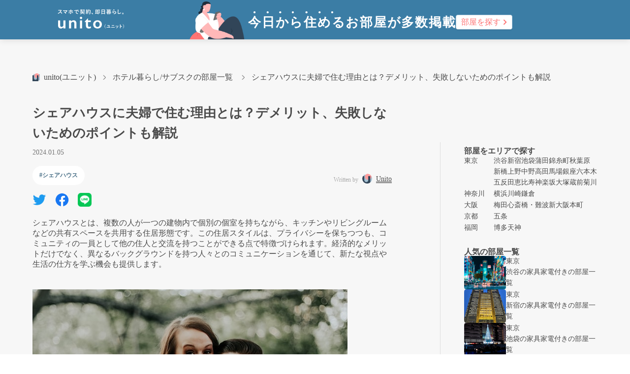

--- FILE ---
content_type: text/html
request_url: https://unito.life/lab/9yq_nofgrwk/
body_size: 103235
content:
<!doctype html>
<html data-n-head-ssr>
  <head>
    <title>シェアハウスに夫婦で住む理由とは？デメリット、失敗しないためのポイントも解説</title><meta data-n-head="ssr" charset="utf-8"><meta data-n-head="ssr" name="viewport" content="width=device-width,initial-scale=1"><meta data-n-head="ssr" data-hid="og:site_name" property="og:site_name" content="unito magazine"><meta data-n-head="ssr" data-hid="og:type" property="og:type" content="website"><meta data-n-head="ssr" name="twitter:card" content="summary_large_image"><meta data-n-head="ssr" data-hid="description" name="description" content="シェアハウスとは、複数の人が一つの建物内で個別の個室を持ちながら、キッチンやリビングルームなどの共有スペースを共用する住居形態です。この住居スタイルは、プライバシーを保ちつつも、コミュニティの一員として他の住人と交流を持つことができる点で特徴づけられます。経済的なメリットだけでなく、異なるバックグラウンドを持つ人々とのコミュニケーションを通じて、新たな視点や生活の仕方を学ぶ機会も提供します。"><meta data-n-head="ssr" data-hid="og:description" property="og:description" content="シェアハウスとは、複数の人が一つの建物内で個別の個室を持ちながら、キッチンやリビングルームなどの共有スペースを共用する住居形態です。この住居スタイルは、プライバシーを保ちつつも、コミュニティの一員として他の住人と交流を持つことができる点で特徴づけられます。経済的なメリットだけでなく、異なるバックグラウンドを持つ人々とのコミュニケーションを通じて、新たな視点や生活の仕方を学ぶ機会も提供します。"><meta data-n-head="ssr" data-hid="og:image" property="og:image" content="https://images.microcms-assets.io/assets/e62c4a4734e0449d8cb96f420a8db7de/9d505f1c21c347b3bcc0d8a58e137a99/carly-rae-hobbins-zNHOIzjJiyA-unsplash%20(1).jpg"><meta data-n-head="ssr" content="シェアハウスとは、複数の人が一つの建物内で個別の個室を持ちながら、キッチンやリビングルームなどの共有スペースを共用する住居形態です。この住居スタイルは、プライバシーを保ちつつも、コミュニティの一員として他の住人と交流を持つことができる点で特徴づけられます。経済的なメリットだけでなく、異なるバックグラウンドを持つ人々とのコミュニケーションを通じて、新たな視点や生活の仕方を学ぶ機会も提供します。"><meta data-n-head="ssr" data-hid="og:url" property="og:url" content="https://unito.life/lab/9yq_nofgrwk"><meta data-n-head="ssr" data-hid="og:title" property="og:title" content="シェアハウスに夫婦で住む理由とは？デメリット、失敗しないためのポイントも解説"><meta data-n-head="ssr" name="twitter:card" content="summary_large_image"><meta data-n-head="ssr" data-hid="twitter:image" property="twitter:image" content="https://images.microcms-assets.io/assets/e62c4a4734e0449d8cb96f420a8db7de/9d505f1c21c347b3bcc0d8a58e137a99/carly-rae-hobbins-zNHOIzjJiyA-unsplash%20(1).jpg"><base href="/lab/"><link data-n-head="ssr" rel="icon" type="image/x-icon" href="/lab/favicon.ico"><link data-n-head="ssr" rel="stylesheet" href="https://use.typekit.net/dng4qey.css"><link data-n-head="ssr" rel="preconnect" href="https://fonts.gstatic.com"><link data-n-head="ssr" rel="stylesheet" href="https://fonts.googleapis.com/css2?family=Noto+Sans:wght@400;700&family=Roboto:wght@100;300;400;500;700;900&display=swap"><link data-n-head="ssr" rel="canonical" href="https://unito.life/lab/9yq_nofgrwk"><script data-n-head="ssr" data-hid="gtm-script">window._gtm_init||(window._gtm_init=1,function(t,e,n,a,o){t[n]=1==t[n]||"yes"==e[n]||1==e[n]||1==e.msDoNotTrack||t[a]&&t[a][o]&&t[a][o]()?1:0}(window,navigator,"doNotTrack","external","msTrackingProtectionEnabled"),function(a,o,i,g,m){a[m]={},a._gtm_inject=function(t){var e,n;a.doNotTrack||a[m][t]||(a[m][t]=1,a[g]=a[g]||[],a[g].push({"gtm.start":(new Date).getTime(),event:"gtm.js"}),e=o.getElementsByTagName(i)[0],(n=o.createElement(i)).async=!0,n.src="https://www.googletagmanager.com/gtm.js?id="+t,e.parentNode.insertBefore(n,e))},a._gtm_inject("GTM-KVPQRBG")}(window,document,"script","dataLayer","_gtm_ids"))</script><link rel="preload" href="/lab/_nuxt/82d8625.js" as="script"><link rel="preload" href="/lab/_nuxt/b43f753.js" as="script"><link rel="preload" href="/lab/_nuxt/b32505e.js" as="script"><link rel="preload" href="/lab/_nuxt/ebe43f1.js" as="script"><link rel="preload" href="/lab/_nuxt/e33ddb0.js" as="script"><link rel="preload" href="/lab/_nuxt/3c7e82d.js" as="script"><link rel="preload" href="/lab/_nuxt/fb18ea8.js" as="script"><link rel="preload" href="/lab/_nuxt/c0a6ec8.js" as="script"><style data-vue-ssr-id="0b3fb090:0 1a73ea6b:0 256d88bc:0 183585d3:0 87edd602:0 be6a0d6a:0 2af38532:0 90ee12d4:0 6f34187b:0 170e2160:0 90d2fc40:0 7983935a:0 31c616ce:0 68bf57e5:0">body,html{overflow-x:hidden}*{font-family:"游ゴシック体",YuGothic,"游ゴシック Medium","Yu Gothic Medium","游ゴシック","Yu Gothic","Hiragino Sans";color:#4b4b4b}.en,.number{font-family:Lato,sans-serif}h2,h3,h4{margin-top:16px}p{font-weight:500;font-size:16px;line-height:180%;color:#4b4b4b}p.small{font-size:13px}a{text-decoration:none;color:unset}ul{padding:0;list-style:none}*,:after,:before{box-sizing:border-box;margin:0}.flex{display:flex}.flex.column{flex-flow:column}.flex.between{justify-content:space-between}.flex.center-align{align-items:center}.flex.center,.flex.center-justify{justify-content:center}.flex.center{align-items:center}.flex.start-align{align-items:flex-start}.flex.start-justify{justify-content:flex-start}.flex.end-align{align-items:flex-end}.flex.end-justify{justify-content:flex-end}@media screen and (max-width:900px){.flex.row-to-column{flex-flow:column}}@media screen and (max-width:1200px){.flex.row-to-column-large{flex-flow:column}}@media screen and (max-width:900px){.flex.row-to-column-reverse{flex-flow:column-reverse}}.block{display:block}.vertical{writing-mode:vertical-lr}a.transform:hover{transform:translate(1px,1px)}@media screen and (max-width:767px){.pc{display:none!important}}@media screen and (min-width:768px){.sp{display:none!important}}.img-box{background-size:contain;background-repeat:no-repeat}.nuxt-progress{position:fixed;top:0;left:0;right:0;height:2px;width:0;opacity:1;transition:width .1s,opacity .4s;background-color:#000;z-index:999999}.nuxt-progress.nuxt-progress-notransition{transition:none}.nuxt-progress-failed{background-color:red}.unito-magazine-wrapper{background:#f7f7f7}@media screen and (max-width:767px){.header{position:fixed}.nuxt{padding-top:101px}}.nuxt{padding-top:120px}.container{margin-left:auto;margin-right:auto;max-width:1164px;padding-left:32px;padding-right:32px;width:100%}@media screen and (max-width:991px){.container{max-width:984px}}@media screen and (max-width:767px){.container{max-width:744px;padding-left:16px;padding-right:0}.container.no-pad{padding-left:16px;padding-right:16px}}@media screen and (max-width:575px){.container{max-width:100%}}.lazyload,.lazyloading{opacity:0}.lazyload,.lazyloaded,.lazyloading{-webkit-transition:opacity .4s cubic-bezier(.61,1,.88,1);transition:opacity .4s cubic-bezier(.61,1,.88,1)}.lazyloaded{opacity:1}a[data-v-22f0cfa6],h1[data-v-22f0cfa6],h2[data-v-22f0cfa6],h3[data-v-22f0cfa6],h4[data-v-22f0cfa6],h5[data-v-22f0cfa6],h6[data-v-22f0cfa6],p[data-v-22f0cfa6]{font-family:"游ゴシック体",YuGothic,"游ゴシック Medium","Yu Gothic Medium","游ゴシック","Yu Gothic","Hiragino Sans"}header[data-v-22f0cfa6]{height:60px;width:100%;background:#3b7da5;box-shadow:0 2px 12px rgba(0,0,0,.11);position:fixed;top:0;left:0;z-index:99}header .logo_sp[data-v-22f0cfa6],header .search_sp[data-v-22f0cfa6]{display:none}header .logo-text[data-v-22f0cfa6]{font-family:"Gill Sans";font-size:24px;letter-spacing:.15em;color:#4b4b4b}header .header_logo img[data-v-22f0cfa6]{height:auto}header .header_content[data-v-22f0cfa6]{height:100%;width:100%;padding:0 9.15%;display:flex;align-items:center;position:relative;cursor:pointer}@media screen and (max-width:1200px){header .header_content.listing-header[data-v-22f0cfa6]{justify-content:center;position:relative}}header .header_logo_start[data-v-22f0cfa6]{display:none}header .header_search[data-v-22f0cfa6]{margin-left:152px}header .header_search div[data-v-22f0cfa6]{height:50px;width:482px;background:#fff;border:1px solid #cdcdcd;border-radius:21px;box-sizing:border-box;display:flex;justify-content:center;align-items:center}header .header_search div img[data-v-22f0cfa6]{height:auto;width:20px;margin-right:15px}header .header_search div p[data-v-22f0cfa6]{font-size:15px;color:#4d4d4d}header .header_search_btn div[data-v-22f0cfa6]{border:1px solid #b5d0e0;box-shadow:0 1px 1px rgba(0,0,0,.15);border-radius:50px;padding:10px 16px;background:#fff;border-radius:4px;padding:4px 10px}header .header_line[data-v-22f0cfa6]{height:48px;width:198px;background:#a7c3d4;border-radius:8px;display:flex;justify-content:center;align-items:center;margin-right:12px}header .header_line p[data-v-22f0cfa6]{font-weight:700;font-size:16px;line-height:1;color:#fff}header .header_box[data-v-22f0cfa6]{flex:none;margin-left:250px}header .header_box .header_btn_search div[data-v-22f0cfa6]{border-radius:10px;border:1px solid #a7c3d4;margin-right:12px;width:220px;height:42px}header .header_box .header_btn_search p[data-v-22f0cfa6]{font-family:"秀英丸ゴシック B";font-size:16px;font-weight:700;line-height:100%;color:#4b7188}header .header_box .header_btn_concierge div[data-v-22f0cfa6]{background:#4b7188;border-radius:10px;margin-right:12px;width:220px;height:42px}header .header_box .header_btn_concierge p[data-v-22f0cfa6]{color:#fff;font-family:"秀英丸ゴシック B";font-size:16px;font-weight:700;line-height:100%}header .header_box .header_btn_signup div[data-v-22f0cfa6]{background:#4b7188;border-radius:10px;width:160px;height:42px}header .header_box .header_btn_signup p[data-v-22f0cfa6]{color:#fff;font-family:"秀英丸ゴシック B";font-size:16px;font-weight:700;line-height:100%}header .header_logo[data-v-22f0cfa6]{display:block;position:relative}header .header_box_sp[data-v-22f0cfa6],header .header_menu_sp[data-v-22f0cfa6]{display:none}header[data-v-22f0cfa6]{height:80px}header .header_search_btn div[data-v-22f0cfa6]{height:30px;margin-top:10px}header .header_search_btn div p[data-v-22f0cfa6]{font-size:16px;color:#ff7474;text-align:center;font-feature-settings:"palt" on,"pkna" on;font-weight:500;padding-right:5px}.header_btn[data-v-22f0cfa6]{position:relative;height:80px;grid-gap:24px;gap:24px}.header_btn .header_img[data-v-22f0cfa6]{width:22%;height:auto;position:absolute;bottom:0;left:-120px}.header_btn .header_text[data-v-22f0cfa6]{color:#fff;text-align:center;font-feature-settings:"palt" on,"pkna" on;font-size:26px;font-style:normal;font-weight:600;line-height:100%;letter-spacing:1.75px;padding-top:12px}.header_btn .header_text_dots[data-v-22f0cfa6]{position:absolute;width:162px;top:23px;left:11px}.header_btn a.header_base_btn[data-v-22f0cfa6]{font-weight:700;font-size:16px;line-height:1;color:#4b4b4b;margin:0 0 0 40px}.header_btn a.header_base_btn[data-v-22f0cfa6]:nth-child(3){margin:0 40px}.header_btn a.header_line_btn div[data-v-22f0cfa6]{background:#ff7474;box-shadow:0 1px 1px rgba(0,0,0,.15);border-radius:50px;width:233px;height:43px}.header_btn a.header_line_btn div p[data-v-22f0cfa6]{font-weight:700;font-size:16px;line-height:1;color:#fff}.header_btn .dli-chevron-round-right[data-v-22f0cfa6]{display:inline-block;vertical-align:middle;color:#ff7474;line-height:1;position:relative;width:.5em;height:.5em;transform:translateX(-25%) rotate(45deg)}.header_btn .dli-chevron-round-right[data-v-22f0cfa6]:after,.header_btn .dli-chevron-round-right[data-v-22f0cfa6]:before{content:"";position:absolute;background:currentColor;border-radius:.1em}.header_btn .dli-chevron-round-right[data-v-22f0cfa6]:before{top:0;left:0;right:0;height:.1em}.header_btn .dli-chevron-round-right[data-v-22f0cfa6]:after{top:0;right:0;bottom:0;width:.1em}@media screen and (max-width:1200px){header .header_search div[data-v-22f0cfa6]{width:350px;border-radius:30px}header .header_box[data-v-22f0cfa6]{margin-left:16%}.header_btn a.header_line_btn div[data-v-22f0cfa6]{width:200px}}@media screen and (max-width:900px){header .header_box[data-v-22f0cfa6]{margin-left:16%}header .header_content[data-v-22f0cfa6]{height:100%;width:100%;padding:0 0 0 3%}header .header_btn .header_text[data-v-22f0cfa6]{font-size:22px}header .header_btn .header_text_dots[data-v-22f0cfa6]{position:absolute;width:138px;top:23px;left:10px}}@media screen and (max-width:768px){header .header_content[data-v-22f0cfa6]{width:100%;justify-content:space-between}header .header_search_btn div[data-v-22f0cfa6]{height:auto;margin-top:5px;padding:0 10px}header .header_search_btn div p[data-v-22f0cfa6]{font-size:12px;color:#ff7474;padding-right:5px}header .header_box_sp .header_img[data-v-22f0cfa6]{width:24%;height:auto;position:absolute;bottom:0;left:-15px}header .header_box_sp .header_logo_sp[data-v-22f0cfa6]{height:auto;display:block;padding-top:3px}header .header_btn .header_text[data-v-22f0cfa6]{font-size:17px;letter-spacing:1.75px;padding-top:0}header .header_btn .header_text_dots[data-v-22f0cfa6]{position:absolute;width:110px;top:-5px;left:7px}header .header_btn[data-v-22f0cfa6]{height:auto;grid-gap:0;gap:0;flex-direction:column;padding-top:0}header .header_search[data-v-22f0cfa6]{margin-left:102px}header .header_search div[data-v-22f0cfa6]{width:320px}header .header_box[data-v-22f0cfa6],header .header_logo[data-v-22f0cfa6]{display:none}header .header_box_sp[data-v-22f0cfa6]{display:block;position:relative;height:80px;padding-left:30px;text-align:center}header .header_menu_sp[data-v-22f0cfa6]{display:block;position:relative;background-color:#fff;padding:28px 24px;width:80px;height:80px;position:absolute;right:0;top:0}header .header_menu_btn[data-v-22f0cfa6]{height:24px;width:32px;display:flex;justify-content:space-between;align-items:center;flex-direction:column}header .header_menu_btn div[data-v-22f0cfa6]{background:#4b7188;width:100%;height:4px;border-radius:20px}header .header_menu_modal_back[data-v-22f0cfa6]{position:fixed;top:0;left:0;height:100vh;width:100vw;background:rgba(0,0,0,.2);padding:10px}header .header_menu_modal[data-v-22f0cfa6]{position:relative;background:#fff;width:100%;max-width:380px;height:auto;margin-left:auto;padding:10px 30px;overflow:scroll}header .header_menu_modal .menu_modal_close[data-v-22f0cfa6]{height:32px;width:32px;margin-left:auto;position:relative}header .header_menu_modal .menu_modal_close div[data-v-22f0cfa6]:first-child{background:#4b7188;width:100%;height:4px;transform:rotate(45deg);position:absolute;top:50%}header .header_menu_modal .menu_modal_close div[data-v-22f0cfa6]:last-child{background:#4b7188;width:100%;height:4px;transform:rotate(-45deg);position:absolute;top:50%}.area_container[data-v-22f0cfa6]{padding:10px 12%}.area_container h3[data-v-22f0cfa6]{color:#4b4b4b;font-size:15px;font-weight:600}.area_inner[data-v-22f0cfa6]:nth-of-type(2){padding-top:30px}.area_inner[data-v-22f0cfa6]{flex-direction:column}.area_box[data-v-22f0cfa6],.area_inner[data-v-22f0cfa6]{display:flex;grid-gap:16px;gap:16px}.area_box[data-v-22f0cfa6]{align-items:baseline}.area_box p[data-v-22f0cfa6]{width:20%;font-size:14px}.area_box ul[data-v-22f0cfa6]{display:flex;flex-wrap:wrap;grid-gap:10px 16px;gap:10px 16px;width:80%}.area_name[data-v-22f0cfa6]{font-size:14px;color:#4b4b4b;font-style:normal;line-height:160%;font-weight:300}.room_list[data-v-22f0cfa6]{display:flex;flex-direction:column;grid-gap:24px;gap:24px}.room_item a[data-v-22f0cfa6]{display:flex;grid-gap:16px;gap:16px}.room_img[data-v-22f0cfa6]{width:80px;height:64px}.room_text p[data-v-22f0cfa6]{font-size:14px;color:#4b4b4b;font-style:normal;line-height:160%;font-weight:300}.all_rooms[data-v-22f0cfa6]{padding:15px 0}.all_rooms p[data-v-22f0cfa6]{color:#4b4b4b;font-size:15px;font-weight:600;display:block;text-align:center;padding-right:5px}.dli-chevron-round-right[data-v-22f0cfa6]{display:inline-block;vertical-align:middle;color:#4b4b4b;line-height:1;position:relative;width:.5em;height:.5em;transform:translateX(-25%) rotate(45deg)}.dli-chevron-round-right[data-v-22f0cfa6]:after,.dli-chevron-round-right[data-v-22f0cfa6]:before{content:"";position:absolute;background:currentColor;border-radius:.1em}.dli-chevron-round-right[data-v-22f0cfa6]:before{top:0;left:0;right:0;height:.1em}.dli-chevron-round-right[data-v-22f0cfa6]:after{top:0;right:0;bottom:0;width:.1em}}@media screen and (max-width:767px){header[data-v-22f0cfa6]{top:0;bottom:unset}header .listing-header .logo_pc[data-v-22f0cfa6]{display:block}header .listing-header .logo-text[data-v-22f0cfa6]{display:none}header .header_content[data-v-22f0cfa6]{width:100%;justify-content:space-between}header .header_menu_modal[data-v-22f0cfa6]{padding:10px}header .header_line[data-v-22f0cfa6]{height:53px;width:298px;margin-right:12px}header .logo_sp[data-v-22f0cfa6]{width:24px;margin-left:28px;display:block}header .search_sp[data-v-22f0cfa6]{display:inline-block}header .search_sp div[data-v-22f0cfa6]{height:50px;width:280px;background:#ff9c9c;border-radius:8px;display:flex;justify-content:center;align-items:center}header .search_sp div p[data-v-22f0cfa6]{font-size:14px;line-height:21px;font-weight:700;color:#fff}}@media screen and (max-width:395px){header .header_box_sp[data-v-22f0cfa6]{padding-left:20px}header .header_btn .header_text_dots[data-v-22f0cfa6]{width:98px;top:-5px;left:6px}header .header_btn .header_text[data-v-22f0cfa6]{font-size:15px}}.post a,.post h1,.post h2,.post h3,.post h4,.post h5,.post h6,.post p,.post span{margin-top:0;margin-bottom:24px}.post a{color:#4b7188!important}.content-container a,.content-container h1,.content-container h2,.content-container h3,.content-container h4,.content-container h5,.content-container h6,.content-container p,.content-container span{line-height:160%;color:#4b4b4b}.content-container h1{font-size:26px}.content-container h2{font-size:24px;margin:56px 0 24px}.content-container h3{font-size:20px;background:linear-gradient(transparent 50%,#ffcdcd 0);display:inline;margin:48px 0 24px}.content-container h4{font-size:18px;margin:24px 0}.content-container h5{font-size:16px}.content-container h6{font-size:14px}.content-container p{font-size:18px;line-height:170%}@media screen and (max-width:767px){.content-container p{font-size:16px;line-height:200%}}.content-container img{max-width:100%}.author .gray[data-v-4d79f85c]{color:#aaa;margin-right:8px;font-size:12px}.content-container[data-v-4d79f85c]{max-width:1480px;width:1148px;margin:auto}@media screen and (max-width:1200px){.content-container[data-v-4d79f85c]{width:94%}}@media screen and (max-width:767px){.content-container[data-v-4d79f85c]{width:calc(100% - 32px)}}.main .content-container[data-v-4d79f85c]{display:flex;justify-content:space-between}@media screen and (max-width:1040px){.main .content-container[data-v-4d79f85c]{flex-flow:column}}.main .left[data-v-4d79f85c]{width:730px}@media screen and (max-width:1200px){.main .left[data-v-4d79f85c]{width:calc(100% - 360px)}}@media screen and (max-width:1040px){.main .left[data-v-4d79f85c]{width:100%}}.main .right[data-v-4d79f85c]{width:320px;margin-top:80px;padding-left:48px;margin-left:48px;border-left:1px solid #ddd}@media screen and (max-width:1040px){.main .right[data-v-4d79f85c]{width:100%;border-left:none;padding:0;margin:80px 0 0}}.breadcrumbs_box[data-v-4d79f85c]{padding:24px 0 40px}@media screen and (max-width:767px){.breadcrumbs_box[data-v-4d79f85c]{padding:20px 0 32px}}.breadcrumbs_box ul[data-v-4d79f85c]{margin:0}.main_header h1[data-v-4d79f85c]{margin-bottom:12px}@media screen and (max-width:767px){.main_header h1[data-v-4d79f85c]{font-size:22px}}.main_header .main_header_time[data-v-4d79f85c]{margin-bottom:20px}@media screen and (max-width:767px){.main_header .main_header_time[data-v-4d79f85c]{justify-content:space-between}}.main_header .main_header_time time[data-v-4d79f85c]{font-weight:400;font-size:14px;line-height:100%;color:#747474}.main_header .tags[data-v-4d79f85c]{display:flex}.main_header .tags p[data-v-4d79f85c]{font-weight:700;display:flex;margin-right:8px}.main_header .tags p img[data-v-4d79f85c]{margin-right:8px}.main_header .main_header_sns a[data-v-4d79f85c]{display:inline-block;margin-right:18px;line-height:100%}.main_header .main_header_sns a img[data-v-4d79f85c]{height:auto;width:28px}.main_header .description[data-v-4d79f85c]{font-size:16px;margin:20px 0 40px}.banner[data-v-4d79f85c]{padding:40px;border-radius:12px;background:#fff}.banner .sub_title[data-v-4d79f85c]{font-family:"游ゴシック体",YuGothic,"游ゴシック Medium","Yu Gothic Medium","游ゴシック","Yu Gothic","Hiragino Sans";color:#4b4b4b;font-size:16px;font-weight:700;line-height:100%;text-align:center;margin-bottom:20px}@media screen and (max-width:767px){.banner .sub_title[data-v-4d79f85c]{font-size:14px;margin-bottom:14px}}.banner .main_title[data-v-4d79f85c]{font-family:"游ゴシック体",YuGothic,"游ゴシック Medium","Yu Gothic Medium","游ゴシック","Yu Gothic","Hiragino Sans";color:#314558;font-family:Gill Sans;font-size:60px;font-weight:600;line-height:100%;letter-spacing:6px;text-align:center;margin-bottom:32px}@media screen and (max-width:767px){.banner .main_title[data-v-4d79f85c]{font-size:40px;margin-bottom:24px}}.banner .main_title span[data-v-4d79f85c]{font-size:30px;font-weight:700;line-height:100%;letter-spacing:3px}@media screen and (max-width:767px){.banner .main_title span[data-v-4d79f85c]{font-size:20px}}.banner .sales_txt[data-v-4d79f85c]{text-align:center;margin-bottom:36px}.banner .sales_txt p[data-v-4d79f85c]{font-family:"游ゴシック体",YuGothic,"游ゴシック Medium","Yu Gothic Medium","游ゴシック","Yu Gothic","Hiragino Sans";color:#ff7474;font-weight:700;line-height:100%;background:linear-gradient(transparent,#f0f6fa);display:inline-block;padding:0 4px}.banner .sales_txt .sales_txt_main[data-v-4d79f85c]{font-size:40px;letter-spacing:4px;margin-bottom:20px}@media screen and (max-width:767px){.banner .sales_txt .sales_txt_main[data-v-4d79f85c]{font-size:30px}}.banner .sales_txt .sales_txt_sub[data-v-4d79f85c]{font-size:20px;letter-spacing:2px}@media screen and (max-width:767px){.banner .sales_txt .sales_txt_sub[data-v-4d79f85c]{font-size:16px}}.banner .feature_item[data-v-4d79f85c]{width:150px;margin:0 18px 36px}@media screen and (max-width:767px){.banner .feature_item[data-v-4d79f85c]{width:30%;max-width:150px;margin:0 1% 20px}}.banner .feature_item img[data-v-4d79f85c]{height:auto;width:100%;margin-bottom:26px}@media screen and (max-width:767px){.banner .feature_item img[data-v-4d79f85c]{margin-bottom:14px}}.banner .feature_item .feature_txt[data-v-4d79f85c]{color:#333;text-align:center;font-size:20px;font-weight:700;letter-spacing:2px}@media screen and (max-width:767px){.banner .feature_item .feature_txt[data-v-4d79f85c]{font-size:12px;letter-spacing:0;line-height:160%}}@media screen and (max-width:767px){.banner .btn_items[data-v-4d79f85c]{flex-flow:column}}.banner .btn_item[data-v-4d79f85c]{width:45%;max-width:294px}@media screen and (max-width:767px){.banner .btn_item[data-v-4d79f85c]{width:100%;flex-flow:column}}.banner .btn_item div[data-v-4d79f85c]{border-radius:100px;height:60px;width:100%}@media screen and (max-width:767px){.banner .btn_item div[data-v-4d79f85c]{height:48px}}.banner .btn_item p[data-v-4d79f85c]{font-size:18px;font-weight:700;line-height:100%;letter-spacing:1.8px}@media screen and (max-width:767px){.banner .btn_item p[data-v-4d79f85c]{font-size:16px}}.banner .btn_item_01[data-v-4d79f85c]{margin-right:2%}@media screen and (max-width:767px){.banner .btn_item_01[data-v-4d79f85c]{margin:0 0 16px}}.banner .btn_item_01 div[data-v-4d79f85c]{background:#ff7474}.banner .btn_item_01 p[data-v-4d79f85c]{color:#fff}.banner .btn_item_02[data-v-4d79f85c]{margin-left:2%}@media screen and (max-width:767px){.banner .btn_item_02[data-v-4d79f85c]{margin:0}}.banner .btn_item_02 div[data-v-4d79f85c]{border:1px solid #314558;background:#fff}.banner .btn_item_02 p[data-v-4d79f85c]{color:#314558}.float_banner[data-v-4d79f85c]{position:fixed;bottom:20px;right:0;z-index:999}@media screen and (max-width:767px){.float_banner[data-v-4d79f85c]{bottom:80px}}.float_banner img[data-v-4d79f85c]{width:300px;height:173px;display:block;cursor:pointer}@media screen and (max-width:767px){.float_banner img[data-v-4d79f85c]{width:220px;height:140px}}.bottom h2[data-v-4d79f85c]{margin:60px 0 40px}.bottom ul[data-v-4d79f85c]{list-style:inherit;margin-left:20px}.bottom a[data-v-4d79f85c]{color:#4b7188!important}.form_items[data-v-4d79f85c]{padding-top:20px}.form_items_container[data-v-4d79f85c]{border-radius:10px;border-left:1px solid #314558;border-right:1px solid #314558;border-bottom:1px solid #314558;background-color:#fff}@media screen and (max-width:1040px){.form_items_container[data-v-4d79f85c]{margin-bottom:80px}}@media screen and (max-width:767px){.form_items_container[data-v-4d79f85c]{margin-bottom:14px}}.form_inner[data-v-4d79f85c]{grid-gap:19px;gap:19px}.form[data-v-4d79f85c]{width:96%;padding:20px 0 45px}.form_title[data-v-4d79f85c]{background:#314558;width:100%;color:#fff;height:60px;align-items:center;display:flex;justify-content:center;font-size:22px;border-radius:10px 10px 0 0}.form_img[data-v-4d79f85c]{border-bottom:1px solid #ddd}.form_name[data-v-4d79f85c]{grid-gap:6px;gap:6px}.form_name .form_item[data-v-4d79f85c]{width:50%}.form_item p[data-v-4d79f85c]{font-size:16px;padding-left:2px}.form_required[data-v-4d79f85c]{display:flex;align-items:baseline;grid-gap:8px;gap:8px}.form_required[data-v-4d79f85c]:after{content:"必須";color:#ff9c9c;font-size:12px;font-weight:700}.form_items input[type=text][data-v-4d79f85c]{border-radius:5px;border:2px solid #eaebec;background:#f6f8f8;outline:0;width:100%;padding:5px 10px}.form_items input[data-v-4d79f85c]::-moz-placeholder{color:#ddd}.form_items input[data-v-4d79f85c]::placeholder{color:#ddd}.form_items input[type=submit][data-v-4d79f85c]{padding:14px 0;border-radius:50px;background:#ff7474;box-shadow:4px 4px 4px 0 rgba(51,51,51,.25);color:#fff;font-family:"游ゴシック体",YuGothic,"游ゴシック Medium","Yu Gothic Medium","游ゴシック","Yu Gothic","Hiragino Sans";font-size:32px;font-weight:600;line-height:32px;letter-spacing:3.2px;border:none;width:60%;display:block;margin:15px auto 0;cursor:pointer}@media screen and (max-width:767px){.form_title[data-v-4d79f85c]{font-size:20px}.form_items input[type=submit][data-v-4d79f85c]{width:80%;font-size:22px}}@media screen and (max-width:500px){.form_title[data-v-4d79f85c]{padding:40px 20px;line-height:1.5}}ul[data-v-3115f480]{display:flex;flex-wrap:wrap;margin:20px 0 40px}@media screen and (max-width:767px){ul[data-v-3115f480]{font-size:12px}}ul .bc_arrow[data-v-3115f480]{height:auto;width:6px}ul .bc_logo[data-v-3115f480]{height:auto;width:15px;margin-right:8px}.author-wrapper[data-v-40aeb50c]{line-height:100%;display:flex;align-items:center;justify-content:center}@media screen and (max-width:767px){.author-wrapper[data-v-40aeb50c]{margin:0}}.author-wrapper p[data-v-40aeb50c]{color:#aaa;font-size:12px;line-height:100%}.author-wrapper__image[data-v-40aeb50c]{margin:0 8px 0 0}.author-wrapper__image img[data-v-40aeb50c]{width:20px;height:20px;border-radius:50%}.author-wrapper__name span[data-v-40aeb50c]{color:#fff;border-bottom:1px solid;line-height:100%;font-size:14px}.main_header .author-wrapper__name span[data-v-40aeb50c]{white-space:nowrap;color:#4b4b4b;-webkit-text-decoration-line:underline;text-decoration-line:underline}.c-tag_button[data-v-acb44a72]{display:flex;align-items:center;justify-content:center;padding:10px 14px;background:#fff;border-radius:50px;margin-bottom:16px}.c-tag_button a[data-v-acb44a72]{font-size:12px;color:#4b7188}.c-magazine-item__contents--options .c-tag_button[data-v-acb44a72]{margin:0;padding:4px 8px}.c-magazine-item__contents--options .c-tag_button a[data-v-acb44a72]{font-size:10px}.twitter-follow-button{margin:8px auto;display:block}.c-sidebar-wrapper__popular-magazine-lists[data-v-bb52479a]{margin-bottom:48px}.c-sidebar-wrapper__popular-magazine-lists__title[data-v-bb52479a]{font-weight:700;font-size:16px;line-height:100%;margin-bottom:16px;text-align:left;width:100%}.c-sidebar-wrapper ul li a[data-v-bb52479a]{display:flex;font-size:14px;margin-bottom:16px}.c-sidebar-wrapper .thumb[data-v-bb52479a]{width:80px;height:53.24px;margin-right:16px;border-radius:4px;flex-shrink:0}.c-sidebar-wrapper .bottom_cta[data-v-bb52479a],.c-sidebar-wrapper .top_cta[data-v-bb52479a]{width:100%;height:auto;border-radius:4px;cursor:pointer}.c-sidebar-wrapper .top_cta[data-v-bb52479a]{margin-bottom:16px}.area_container[data-v-bb52479a]{padding:10px 0}.area_container h3[data-v-bb52479a]{color:#4b4b4b;font-size:15px;font-weight:600}.area_inner[data-v-bb52479a]:nth-of-type(2){padding-top:30px}.area_inner[data-v-bb52479a]{display:flex;flex-direction:column;grid-gap:16px;gap:16px}.area_inner p[data-v-bb52479a],.area_inner ul li a[data-v-bb52479a]{margin-bottom:0}.area_box[data-v-bb52479a]{display:flex;align-items:baseline;grid-gap:16px;gap:16px}.area_box p[data-v-bb52479a]{width:22%;font-size:14px}.area_box ul[data-v-bb52479a]{display:flex;flex-wrap:wrap;grid-gap:10px 16px;gap:10px 16px;width:78%}.area_name[data-v-bb52479a]{font-size:14px;color:#4b4b4b;font-style:normal;line-height:160%;font-weight:300}.room_list[data-v-bb52479a]{display:flex;flex-direction:column;grid-gap:24px;gap:24px}.room_item a[data-v-bb52479a]{display:flex;grid-gap:16px;gap:16px}.room_img[data-v-bb52479a]{width:auto;height:68px}.room_text p[data-v-bb52479a]{font-size:14px;color:#4b4b4b;font-style:normal;line-height:160%;font-weight:300}.all_rooms[data-v-bb52479a]{padding:24px 0}.all_rooms p[data-v-bb52479a]{color:#4b4b4b;font-size:15px;font-weight:600;display:block;text-align:center;padding-right:5px}.dli-chevron-round-right[data-v-bb52479a]{display:inline-block;vertical-align:middle;color:#4b4b4b;line-height:1;position:relative;width:.5em;height:.5em;transform:translateX(-25%) rotate(45deg)}.dli-chevron-round-right[data-v-bb52479a]:after,.dli-chevron-round-right[data-v-bb52479a]:before{content:"";position:absolute;background:currentColor;border-radius:.1em}.dli-chevron-round-right[data-v-bb52479a]:before{top:0;left:0;right:0;height:.1em}.dli-chevron-round-right[data-v-bb52479a]:after{top:0;right:0;bottom:0;width:.1em}.flex.concierge{background-image:url(/lab/_nuxt/img/concierge_back.e2a6527.png);background-size:cover;background-position:50%;margin-top:120px;padding:48px 0}@media screen and (max-width:767px){.flex.concierge{flex-flow:column-reverse;align-items:center;padding:16px 0}}.concierge_sp_icon{height:auto;width:360px;margin-bottom:-48px}@media screen and (max-width:1200px){.concierge_sp_icon{width:32%}}@media screen and (max-width:767px){.concierge_sp_icon{width:100%;margin-bottom:-126px}}.concierge_content{width:710px;padding:24px;background:rgba(49,69,88,.9);border-radius:8px}@media screen and (max-width:1200px){.concierge_content{width:58%}}@media screen and (max-width:767px){.concierge_content{width:calc(100% - 32px)}}.concierge_content .concierge_description{font-size:14px;color:#fff;margin-bottom:28px}.concierge_content a div{width:144px;height:44px;background:#ff7474;box-shadow:0 1px 2px rgba(121,2,2,.55);border-radius:50px}.concierge_content a p{font-size:13px;color:#fff}.concierge_title{margin-bottom:16px}.concierge_title img{height:auto;width:40px;margin-right:16px}.concierge_title h3{font-size:20px;line-height:100%;color:#fff;margin-top:0}#contact_body footer,#development_body footer,#feature_body footer,#hotel-residence footer,#hotel-residence-thanks footer,#hotel_body footer,#minnpaku_body footer,#owner_body footer,#post_body footer,#press_release_body footer,#recruit_body footer{margin:0}@font-face{font-family:"Noto Sans JP regular";src:url(/fonts/Noto_Sans_JP/NotoSansJP-Regular.otf)}@font-face{font-family:"Noto Sans JP bold";src:url(/fonts/Noto_Sans_JP/NotoSansJP-Bold.otf)}@font-face{font-family:"Noto Sans JP black";src:url(/fonts/Noto_Sans_JP/NotoSansJP-Black.otf)}a[data-v-3b14d52b],h1[data-v-3b14d52b],h2[data-v-3b14d52b],h3[data-v-3b14d52b],h4[data-v-3b14d52b],h5[data-v-3b14d52b],h6[data-v-3b14d52b],p[data-v-3b14d52b]{font-family:"游ゴシック体",YuGothic,"游ゴシック Medium","Yu Gothic Medium","游ゴシック","Yu Gothic","Hiragino Sans"}.footer[data-v-3b14d52b]{align-items:flex-start;background-color:#fff;display:flex;width:100%}.footer_container[data-v-3b14d52b]{align-items:flex-end;display:flex;flex-direction:column;margin-top:70px;position:relative;width:100%}@media screen and (max-width:768px){.footer_container[data-v-3b14d52b]{margin-top:135px}}.footer_inner[data-v-3b14d52b]{align-items:flex-start;align-self:stretch;border-top:1px solid;border-color:#ddd;display:flex;flex:0 0 auto;grid-gap:60px;gap:60px;justify-content:center;padding:64px 8%;position:relative;width:100%}.footer_contents[data-v-3b14d52b]{flex-direction:column;grid-gap:32px;gap:32px}.footer_content[data-v-3b14d52b],.footer_contents[data-v-3b14d52b]{align-items:flex-start;align-self:stretch;display:flex;position:relative;width:100%}.footer_content[data-v-3b14d52b]{flex:0 0 auto;flex-direction:column;grid-gap:24px;gap:24px}.footer_subtitle_inner[data-v-3b14d52b]{align-self:stretch;flex:0 0 auto;flex-wrap:wrap;grid-gap:16px 16px;gap:16px 16px;width:100%}.footer_subtitle_inner[data-v-3b14d52b],.footer_text_container[data-v-3b14d52b]{align-items:flex-start;display:flex;position:relative}.footer_text_container[data-v-3b14d52b]{flex:1;flex-direction:column;flex-grow:1;grid-gap:12px;gap:12px;justify-content:center}.footer_text_list[data-v-3b14d52b]{align-self:stretch;display:flex;flex:0 0 auto;flex-wrap:wrap;grid-gap:12px;gap:12px;width:100%}.footer_text_item[data-v-3b14d52b],.footer_text_list[data-v-3b14d52b]{align-items:center;position:relative}.footer_text_item[data-v-3b14d52b]{border-right:1px solid;border-color:#ddd;display:inline-flex;flex:0 0 auto;grid-gap:10px;gap:10px;justify-content:center;padding:0 12px 0 0}.footer_text_list .footer_text_item[data-v-3b14d52b]:last-child{border-right:none}.border_line[data-v-3b14d52b]{align-self:stretch;height:1px;-o-object-fit:cover;object-fit:cover;position:relative;width:100%}.footer_text_list1[data-v-3b14d52b]{grid-gap:64px;gap:64px}.footer_text_list1[data-v-3b14d52b],.footer_text_list2[data-v-3b14d52b]{align-items:flex-start;display:inline-flex;flex:0 0 auto;position:relative}.footer_text_list2[data-v-3b14d52b]{flex-direction:column;grid-gap:16px;gap:16px}.footer_text_container1[data-v-3b14d52b],.footer_text_item2[data-v-3b14d52b]{align-items:flex-start;display:inline-flex;flex:0 0 auto;flex-direction:column;grid-gap:12px;gap:12px;position:relative}.footer_text_container1[data-v-3b14d52b]{justify-content:center}.footer_icon_item[data-v-3b14d52b]{align-items:center;display:inline-flex;flex:0 0 auto;grid-gap:12px;gap:12px;position:relative}.x_icon[data-v-3b14d52b]{align-items:center;display:flex;grid-gap:10px;gap:10px;padding:2px 0;margin-bottom:-1px;margin-top:-1px}.instagram_icon[data-v-3b14d52b],.x_icon[data-v-3b14d52b]{width:auto;height:20px;-o-object-fit:cover;object-fit:cover;position:relative}.instagram_icon[data-v-3b14d52b]{display:block}.footer_bottom[data-v-3b14d52b]{align-self:stretch;background-color:#314558;flex:0 0 auto;flex-direction:column;grid-gap:10px;gap:10px;width:100%}.footer_bottom[data-v-3b14d52b],.footer_bottom_inner[data-v-3b14d52b]{align-items:center;display:flex;position:relative}.footer_bottom_inner[data-v-3b14d52b]{flex:0 0 auto;justify-content:space-between;padding:32px 0;width:82%}.copyright[data-v-3b14d52b]{font-family:YuGothic-Medium,Helvetica;font-weight:500;letter-spacing:0;line-height:12px;margin-top:-1px;white-space:nowrap;width:-moz-fit-content;width:fit-content}.copyright[data-v-3b14d52b],.footer_links[data-v-3b14d52b]{color:#fff;font-size:12px;position:relative}.footer_links[data-v-3b14d52b]{font-family:YuGothic-Bold,Helvetica;font-style:normal;font-weight:700;align-items:center;display:inline-flex;flex:0 0 auto;grid-gap:60px;gap:60px}@media screen and (max-width:768px){.footer_links[data-v-3b14d52b]{grid-gap:5%;gap:5%}}.footer_link[data-v-3b14d52b]{line-height:12px;white-space:nowrap;width:-moz-fit-content;width:fit-content;color:#fff}.footer_text_title[data-v-3b14d52b]{white-space:nowrap;width:-moz-fit-content;width:fit-content}.footer_subtitle[data-v-3b14d52b],.footer_text_title[data-v-3b14d52b]{color:#4b4b4b;font-family:YuGothic-Bold,Helvetica;font-size:12px;font-style:normal;font-weight:700;letter-spacing:0;line-height:12px;margin-top:-1px;position:relative}.footer_subtitle[data-v-3b14d52b]{width:144px}.footer_title[data-v-3b14d52b]{color:#314558;font-family:YuGothic-Bold,Helvetica;font-size:14px;font-weight:700;line-height:14px}.footer_common_link[data-v-3b14d52b],.footer_title[data-v-3b14d52b]{white-space:nowrap;width:-moz-fit-content;width:fit-content;letter-spacing:0;margin-top:-1px;position:relative}.footer_common_link[data-v-3b14d52b]{color:#4b4b4b;font-family:YuGothic-Medium,Helvetica;font-size:12px;font-style:normal;font-weight:500;line-height:12px}@media screen and (max-width:768px){.footer_inner[data-v-3b14d52b]{padding:64px 4%}.footer_links[data-v-3b14d52b]{grid-gap:16px 0;gap:16px 0}.footer_subtitle_inner[data-v-3b14d52b]{flex-direction:column}.footer_text_list1[data-v-3b14d52b]{flex-wrap:wrap;grid-gap:32px 48px;gap:32px 48px}.footer_links[data-v-3b14d52b]{flex-direction:column;align-items:flex-start}.footer_bottom_inner[data-v-3b14d52b]{flex-direction:column-reverse;align-items:flex-start;padding:48px 5%;grid-gap:32px 48px;gap:32px 48px;width:100%}}</style><link rel="preload" href="/lab/_nuxt/static/1734495456/9yq_nofgrwk/state.js" as="script"><link rel="preload" href="/lab/_nuxt/static/1734495456/9yq_nofgrwk/payload.js" as="script"><link rel="preload" href="/lab/_nuxt/static/1734495456/manifest.js" as="script">
  </head>
  <body>
    <noscript data-n-head="ssr" data-hid="gtm-noscript" data-pbody="true"><iframe src="https://www.googletagmanager.com/ns.html?id=GTM-KVPQRBG&" height="0" width="0" style="display:none;visibility:hidden" title="gtm"></iframe></noscript><div data-server-rendered="true" id="__nuxt"><!----><div id="__layout"><div class="unito-magazine-wrapper"><header class="header" data-v-22f0cfa6><div onclick='window.open("https://unito.life/","_blank")' class="header_content" data-v-22f0cfa6><div class="header_logo" data-v-22f0cfa6><img src="/lab/_nuxt/img/unito_blue_logo.580da7b.svg" alt="ロゴ" data-v-22f0cfa6></div> <div class="header_box flex center-align end-justify" data-v-22f0cfa6><div class="header_btn flex center-align" data-v-22f0cfa6><img src="/lab/_nuxt/img/unito_blue_person.5fb599f.png" alt="人" class="header_img" data-v-22f0cfa6> <img src="[data-uri]" alt="人" class="header_text_dots" data-v-22f0cfa6> <p class="header_text flex" data-v-22f0cfa6>今日から住めるお部屋が多数掲載</p> <a href="https://unito.life/" target="_blank" class="header_search_btn" data-v-22f0cfa6><div class="flex center" data-v-22f0cfa6><p data-v-22f0cfa6>部屋を探す</p> <span class="dli-chevron-round-right" data-v-22f0cfa6></span></div></a></div></div> <div class="header_box_sp flex center-align end-justify" data-v-22f0cfa6><div class="header_logo_sp" data-v-22f0cfa6><img src="/lab/_nuxt/img/unito_blue_logo_sp.f564391.svg" alt="ロゴ" data-v-22f0cfa6></div> <img src="/lab/_nuxt/img/unito_blue_person.5fb599f.png" alt="人" class="header_img" data-v-22f0cfa6> <div class="header_btn flex center-align" data-v-22f0cfa6><img src="[data-uri]" alt="人" class="header_text_dots" data-v-22f0cfa6> <p class="header_text flex" data-v-22f0cfa6>今日から住めるお部屋が多数掲載</p> <div class="header_search_btn" data-v-22f0cfa6><div class="flex center" data-v-22f0cfa6><p data-v-22f0cfa6>部屋を探す</p> <span class="dli-chevron-round-right" data-v-22f0cfa6></span></div></div></div></div></div> <div class="header_menu_sp" data-v-22f0cfa6><div class="header_menu_btn flex between column" data-v-22f0cfa6><div data-v-22f0cfa6></div> <div data-v-22f0cfa6></div> <div data-v-22f0cfa6></div></div> <!----></div></header> <div class="nuxt" data-v-4d79f85c><div class="breadcrumbs_box" data-v-4d79f85c><div class="content-container" data-v-4d79f85c><ul vocab="http://schema.org/" typeof="BreadcrumbList" data-v-3115f480 data-v-4d79f85c><li property="itemListElement" typeof="ListItem" class="flex center-align" data-v-3115f480><a property="item" typeof="WebPage" href="/lab/" class="flex center-align" data-v-3115f480><img src="/lab/_nuxt/img/bc_logo.0c04845.png" alt="ロゴ" class="bc_logo" data-v-3115f480> <span property="name" data-v-3115f480>unito(ユニット)</span></a> <span style="margin:0 14px" data-v-3115f480><img src="[data-uri]" alt="矢印" class="bc_arrow" data-v-3115f480></span> <meta property="position" content="1" data-v-3115f480></li> <li property="itemListElement" typeof="ListItem" data-v-3115f480><a property="item" typeof="WebPage" href="https://unito.life/listings?length_of_stay=25&room_types%5B%5D=%E3%83%9B%E3%83%86%E3%83%AB" data-v-3115f480><span property="name" data-v-3115f480>ホテル暮らし/サブスクの部屋一覧</span></a> <span style="margin:0 14px" data-v-3115f480><img src="[data-uri]" alt="矢印" class="bc_arrow" data-v-3115f480></span> <meta property="position" content="2" data-v-3115f480></li><li property="itemListElement" typeof="ListItem" data-v-3115f480><span property="name" data-v-3115f480>シェアハウスに夫婦で住む理由とは？デメリット、失敗しないためのポイントも解説</span> <!----> <meta property="position" content="3" data-v-3115f480></li></ul></div></div> <main class="main" data-v-4d79f85c><div class="content-container" data-v-4d79f85c><div class="left" data-v-4d79f85c><div class="main_header" data-v-4d79f85c><h1 class="title" data-v-4d79f85c>シェアハウスに夫婦で住む理由とは？デメリット、失敗しないためのポイントも解説</h1> <div class="main_header_time flex center-align" data-v-4d79f85c><time datetime="2024-01-05T03:27:52.179Z" data-v-4d79f85c>2024.01.05</time> <div class="author flex center sp" data-v-4d79f85c><p class="gray" data-v-4d79f85c>Written by</p> <a href="/lab/author/writer-unito/" itemprop="author" itemscope itemtype="https://schema.org/Person" class="author-wrapper" data-v-40aeb50c data-v-4d79f85c><div itemprop="image" itemscope itemtype="https://schema.org/ImageObject" class="author-wrapper__image" data-v-40aeb50c><img alt="Unito" src="https://images.microcms-assets.io/assets/e62c4a4734e0449d8cb96f420a8db7de/a753ac99009a4ec0aa0b51da742b3945/logo-c%402x%20(3).png" width="362" height="248" itemprop="contentUrl" loading="lazy" data-v-40aeb50c></div> <div class="author-wrapper__name flex center" data-v-40aeb50c><span itemprop="name" data-v-40aeb50c>Unito</span></div></a></div></div> <div class="flex between align-center" data-v-4d79f85c><div class="tags" data-v-4d79f85c><p data-v-4d79f85c></p><div class="c-tag_button" data-v-acb44a72 data-v-4d79f85c><a href="/lab/tag/sharehouse/" data-v-acb44a72>
      #シェアハウス
  </a></div><p></p></div> <div class="author center flex pc" data-v-4d79f85c><p class="gray" data-v-4d79f85c>Written by</p> <a href="/lab/author/writer-unito/" itemprop="author" itemscope itemtype="https://schema.org/Person" class="author-wrapper" data-v-40aeb50c data-v-4d79f85c><div itemprop="image" itemscope itemtype="https://schema.org/ImageObject" class="author-wrapper__image" data-v-40aeb50c><img alt="Unito" src="https://images.microcms-assets.io/assets/e62c4a4734e0449d8cb96f420a8db7de/a753ac99009a4ec0aa0b51da742b3945/logo-c%402x%20(3).png" width="362" height="248" itemprop="contentUrl" loading="lazy" data-v-40aeb50c></div> <div class="author-wrapper__name flex center" data-v-40aeb50c><span itemprop="name" data-v-40aeb50c>Unito</span></div></a></div></div> <div class="main_header_sns flex center-align" data-v-4d79f85c><a rel="noopener" href="https://twitter.com/share?url=https://unito.life/lab/9yq_nofgrwk/" target="_blank" data-v-4d79f85c><img src="/lab/_nuxt/img/tw_icon.9cd228b.png" data-v-4d79f85c></a> <a rel="noopener" href="http://www.facebook.com/share.php?u=https://unito.life/lab/9yq_nofgrwk/" target="_blank" data-v-4d79f85c><img src="/lab/_nuxt/img/fb_icon.51e4b66.png" data-v-4d79f85c></a> <a rel="noopener" href="https://social-plugins.line.me/lineit/share?url=https://unito.life/lab/9yq_nofgrwk/" target="_blank" data-v-4d79f85c><img src="/lab/_nuxt/img/line_icon.c52a518.png" data-v-4d79f85c></a></div> <div class="description" data-v-4d79f85c>
            シェアハウスとは、複数の人が一つの建物内で個別の個室を持ちながら、キッチンやリビングルームなどの共有スペースを共用する住居形態です。この住居スタイルは、プライバシーを保ちつつも、コミュニティの一員として他の住人と交流を持つことができる点で特徴づけられます。経済的なメリットだけでなく、異なるバックグラウンドを持つ人々とのコミュニケーションを通じて、新たな視点や生活の仕方を学ぶ機会も提供します。
          </div> <div class="thumb" data-v-4d79f85c><img src="https://images.microcms-assets.io/assets/e62c4a4734e0449d8cb96f420a8db7de/9d505f1c21c347b3bcc0d8a58e137a99/carly-rae-hobbins-zNHOIzjJiyA-unsplash%20(1).jpg" alt data-v-4d79f85c></div></div> <div class="post" data-v-4d79f85c><h2 id="h1785ee5e2e">結婚後、シェアハウスを選ぶ理由</h2><p><br></p><h3 id="hfc10fcb425">お金を節約できる</h3><p>夫婦でシェアハウスに住む最大の理由の一つは、経済的な節約です。共有スペースの維持費用を他の住人と分担することで、通常のアパートやマンションに比べて家賃を抑えることが可能になります。<br></p><h3 id="hca1c3ade61">もともとシェアハウスに住んでいた（シェアハウスで知り合った）</h3><p>既にシェアハウスに住んでいる人々が結婚する場合、そのまま現在のシェアハウスに住み続ける選択をすることもあります。また、シェアハウスで出会い、恋愛関係に発展したカップルも少なくありません。<br></p><h3 id="haa860164c5">家事や育児が分担できる</h3><p>共同生活の環境では、家事や育児の負担を他の住人と分担できる場合があります。これは、忙しい夫婦にとって大きなサポートになり得ます。<br></p><h3 id="h0a0b723774">いろいろな人の育児や生活スタイルを知ることができる</h3><p>シェアハウスでは、さまざまな背景を持つ人々との交流を通じて、多様な育児方法や生活スタイルを学ぶことができます。これは、新しい視点を得たり、異なる生活のアプローチを体験する貴重な機会です。<br></p><h2 id="h970ae6c85f">夫婦でシェアハウスに住むデメリット</h2><p><br></p><h3 id="hf4a7e2498d">二人で入居できるシェアハウスの数が少ない</h3><p>夫婦でシェアハウスに入居を希望する場合、適切な物件を見つけるのが難しい場合があります。多くのシェアハウスは個人向けに設計されているため、夫婦が共に快適に過ごせる広さや設備を備えた部屋の数は限られています。<br></p><h3 id="h2e6eb24ea2">プライベートの空間が少ない</h3><p>シェアハウスは共有スペースの利用が前提となるため、プライベートな空間が限られることがあります。夫婦で生活する上で、二人だけの時間や空間を確保するのが難しい場合があることを理解しておく必要があります。<br></p><h3 id="h61ea67fbb2">住人同士の関係</h3><p>共同生活では、他の住人との関係性も重要な要素です。他の住人との相性やコミュニケーションの取り方によっては、生活上の摩擦が生じることもあります。特に夫婦としてのプライバシーの保持と、他の住人との健全な関係を築くバランスを取ることが重要です。<br><br><a href="https://unito.life/?utm_source=affiliate&utm_medium=unito_media&utm_campaign=lab&ref=unito_lab_content" target="_blank" rel="noopener noreferrer"><img src="https://images.microcms-assets.io/assets/e62c4a4734e0449d8cb96f420a8db7de/15e00e65d8f84fd18ef87962767a4bf8/20221218-1080%C3%971080-02%20(2).jpg?w=1080&h=1080" alt=""></a><br></p><h2 id="h545bf8dbb8">シェアハウス探しで失敗しないために...</h2><p><br></p><h3 id="hb2710c6c8b">部屋のタイプや広さ、防音性を確認する</h3><p>夫婦でシェアハウスを探す際は、部屋の広さやレイアウト、防音性能などを細かく確認することが重要です。プライバシーの確保や快適な生活環境を実現するため、事前にこれらの要素をチェックしましょう。<br></p><h3 id="h7424451eb0">コミュニティ型シェアハウスを選ぶ（住人同士で助け合いたい場合）</h3><p>コミュニティを重視する夫婦には、住人同士で助け合い、交流を深めることができるコミュニティ型のシェアハウスが適しています。このタイプのシェアハウスでは、共有活動やイベントが頻繁に行われ、住人同士の絆を深める機会が多いです。<br></p><h3 id="h1e6be1f4e6">入居者の数やどんな人がいるか確認する</h3><p>入居者の人数や、現在住んでいる人々のライフスタイル、年齢層なども重要な要素です。夫婦にとって快適な環境を選ぶためには、これらの要素を事前に把握し、自分たちのライフスタイルと合うかどうかを検討することが大切です。<br><br></p><h2 id="h83f05bb623">unito｜簡単に契約可能なシェアハウス</h2><p><br>unitoは、全国各地にある多様なシェアハウスの中から、あなたに最適な物件を見つけることができるサービスです。このプラットフォームの特徴は以下の通りです：</p><ul><li><strong>全国にあるシェアハウスを検索可能</strong><strong>：</strong>多様な地域や環境の中から、夫婦に最適なシェアハウスを簡単に探すことができます。</li><li><strong>ラインでの質問対応</strong><strong>：</strong>物件に関する疑問や質問は、ラインを通じて気軽に問い合わせることが可能です。これにより、迅速かつ簡単に情報を得ることができます。</li><li><strong>家具家電付き物件多数</strong><strong>：</strong>シェアハウスだけでなく、家具や家電が完備された物件も多数取り扱っています。これにより、引越しの際の手間やコストを削減できます。</li></ul><p><br></p><h2 id="ha214098e44">まとめ</h2><p><br>本稿では、シェアハウスとは何か、特に夫婦がシェアハウスを選ぶ理由やデメリット、そして適切なシェアハウスを探すためのポイントを解説しました。経済的な節約、家事や育児の分担、様々なライフスタイルの学びの場としてのメリットがありますが、一方で選択肢の限定やプライバシーの問題などのデメリットも存在します。<br>シェアハウスを探す際には、部屋の広さや設備、住人の構成などを事前に確認し、夫婦にとって最適な環境を選ぶことが重要です。そして、unitoを利用することで、全国の様々な物件を簡単に検索し、質問や疑問を気軽に解決できます。夫婦でのシェアハウス生活は、これらの検討を経て、より快適で充実したものになるでしょう。<br><br><a href="https://unito.life/" target="_blank" rel="noopener noreferrer"><img src="https://images.microcms-assets.io/assets/e62c4a4734e0449d8cb96f420a8db7de/30c15a52b0f9472d89b8241a4914afa3/%E6%B0%91%E6%B3%8A%E3%83%BB%E5%A4%96%E5%9B%BD%E4%BA%BA%E5%90%91%E3%81%91%E3%81%AE%E8%A8%98%E4%BA%8B%E4%BB%A5%E5%A4%96.jpg?w=716&h=920" alt=""></a></p></div> <!----></div> <div class="right" data-v-4d79f85c><div class="c-sidebar-wrapper" data-v-bb52479a data-v-4d79f85c><!----> <div class="area_container" data-v-bb52479a><div class="area_inner" data-v-bb52479a><p class="c-sidebar-wrapper__popular-magazine-lists__title" data-v-bb52479a>
        部屋をエリアで探す
      </p> <div class="area_box" data-v-bb52479a><p data-v-bb52479a>東京</p> <ul data-v-bb52479a><li class="area_name" data-v-bb52479a><a href="https://unito.life/tokyo/1130205" data-v-bb52479a>渋谷</a></li> <li class="area_name" data-v-bb52479a><a href="https://unito.life/tokyo/1130208" data-v-bb52479a>新宿</a></li> <li class="area_name" data-v-bb52479a><a href="https://unito.life/tokyo/1130212" data-v-bb52479a>池袋</a></li> <li class="area_name" data-v-bb52479a><a href="https://unito.life/tokyo/1133230" data-v-bb52479a>蒲田</a></li> <li class="area_name" data-v-bb52479a><a href="https://unito.life/tokyo/1131322" data-v-bb52479a>錦糸町</a></li> <li class="area_name" data-v-bb52479a><a href="https://unito.life/tokyo/1130222" data-v-bb52479a>秋葉原</a></li> <li class="area_name" data-v-bb52479a><a href="https://unito.life/tokyo/1130102" data-v-bb52479a>新橋</a></li> <li class="area_name" data-v-bb52479a><a href="https://unito.life/tokyo/1130220" data-v-bb52479a>上野</a></li> <li class="area_name" data-v-bb52479a><a href="https://unito.life/tokyo/1131214" data-v-bb52479a>中野</a></li> <li class="area_name" data-v-bb52479a><a href="https://unito.life/tokyo/1130210" data-v-bb52479a>高田馬場</a></li> <li class="area_name" data-v-bb52479a><a href="https://unito.life/tokyo/2800111" data-v-bb52479a>銀座</a></li> <li class="area_name" data-v-bb52479a><a href="https://unito.life/tokyo/2800318" data-v-bb52479a>六本木</a></li> <li class="area_name" data-v-bb52479a><a href="https://unito.life/tokyo/1130202" data-v-bb52479a>五反田</a></li> <li class="area_name" data-v-bb52479a><a href="https://unito.life/tokyo/1130204" data-v-bb52479a>恵比寿</a></li> <li class="area_name" data-v-bb52479a><a href="https://unito.life/tokyo/2800405" data-v-bb52479a>神楽坂</a></li> <li class="area_name" data-v-bb52479a><a href="https://unito.life/tokyo/1130213" data-v-bb52479a>大塚</a></li> <li class="area_name" data-v-bb52479a><a href="https://unito.life/tokyo/9930112" data-v-bb52479a>蔵前</a></li> <li class="area_name" data-v-bb52479a><a href="https://unito.life/tokyo/9930412" data-v-bb52479a>菊川</a></li></ul></div> <div class="area_box" data-v-bb52479a><p data-v-bb52479a>神奈川</p> <ul data-v-bb52479a><li class="area_name" data-v-bb52479a><a href="https://unito.life/kanagawa/1130105" data-v-bb52479a>横浜</a></li> <li class="area_name" data-v-bb52479a><a href="https://unito.life/kanagawa/1130104" data-v-bb52479a>川崎</a></li> <li class="area_name" data-v-bb52479a><a href="https://unito.life/kanagawa/1130812" data-v-bb52479a>鎌倉</a></li></ul></div> <div class="area_box" data-v-bb52479a><p data-v-bb52479a>大阪</p> <ul data-v-bb52479a><li class="area_name" data-v-bb52479a><a href="https://unito.life/osaka/1160214" data-v-bb52479a>梅田</a></li> <li class="area_name" data-v-bb52479a><a href="https://unito.life/osaka/9961809" data-v-bb52479a>心斎橋・難波</a></li> <li class="area_name" data-v-bb52479a><a href="https://unito.life/osaka/1160213" data-v-bb52479a>新大阪</a></li> <li class="area_name" data-v-bb52479a><a href="https://unito.life/osaka/9961808" data-v-bb52479a>本町</a></li></ul></div> <div class="area_box" data-v-bb52479a><p data-v-bb52479a>京都</p> <ul data-v-bb52479a><li class="area_name" data-v-bb52479a><a href="https://unito.life/kyoto/3300103" data-v-bb52479a>五条</a></li></ul></div> <div class="area_box" data-v-bb52479a><p data-v-bb52479a>福岡</p> <ul data-v-bb52479a><li class="area_name" data-v-bb52479a><a href="https://unito.life/fukuoka/1190101" data-v-bb52479a>博多</a></li> <li class="area_name" data-v-bb52479a><a href="https://unito.life/fukuoka/3600101" data-v-bb52479a>天神</a></li></ul></div></div> <div class="area_inner" data-v-bb52479a><p class="c-sidebar-wrapper__popular-magazine-lists__title" data-v-bb52479a>
        人気の部屋一覧
      </p> <ul class="room_list" data-v-bb52479a><li class="room_item" data-v-bb52479a><a href="https://unito.life/listings?room_types%5B%5D=%E3%82%B5%E3%83%BC%E3%83%93%E3%82%B9%E3%82%A2%E3%83%91%E3%83%BC%E3%83%88%E3%83%A1%E3%83%B3%E3%83%88&areas%5B%5D=19" data-v-bb52479a><img src="/lab/_nuxt/img/shibuya_rooms.450aac5.png" alt="渋谷イメージ" class="room_img" data-v-bb52479a> <div class="room_text" data-v-bb52479a><p data-v-bb52479a>東京</p> <p data-v-bb52479a>渋谷の家具家電付きの部屋一覧</p></div></a></li> <li class="room_item" data-v-bb52479a><a href="https://unito.life/listings?room_types%5B%5D=%E3%82%B5%E3%83%BC%E3%83%93%E3%82%B9%E3%82%A2%E3%83%91%E3%83%BC%E3%83%88%E3%83%A1%E3%83%B3%E3%83%88&areas%5B%5D=23" data-v-bb52479a><img src="/lab/_nuxt/img/shinjuku_rooms.8da18a3.png" alt="新宿イメージ" class="room_img" data-v-bb52479a> <div class="room_text" data-v-bb52479a><p data-v-bb52479a>東京</p> <p data-v-bb52479a>新宿の家具家電付きの部屋一覧</p></div></a></li> <li class="room_item" data-v-bb52479a><a href="https://unito.life/listings?room_types%5B%5D=%E3%82%B5%E3%83%BC%E3%83%93%E3%82%B9%E3%82%A2%E3%83%91%E3%83%BC%E3%83%88%E3%83%A1%E3%83%B3%E3%83%88&areas%5B%5D=26" data-v-bb52479a><img src="/lab/_nuxt/img/ikebukuro_rooms.440dc53.png" alt="池袋イメージ" class="room_img" data-v-bb52479a> <div class="room_text" data-v-bb52479a><p data-v-bb52479a>東京</p> <p data-v-bb52479a>池袋の家具家電付きの部屋一覧</p></div></a></li> <li class="room_item" data-v-bb52479a><a href="https://unito.life/listings?room_types%5B%5D=%E3%82%B5%E3%83%BC%E3%83%93%E3%82%B9%E3%82%A2%E3%83%91%E3%83%BC%E3%83%88%E3%83%A1%E3%83%B3%E3%83%88&room_types%5B%5D=%E3%83%9E%E3%83%B3%E3%82%B9%E3%83%AA%E3%83%BC%E3%83%9E%E3%83%B3%E3%82%B7%E3%83%A7%E3%83%B3&areas%5B%5D=13" data-v-bb52479a><img src="/lab/_nuxt/img/kamata_rooms.72a86fb.png" alt="蒲田イメージ" class="room_img" data-v-bb52479a> <div class="room_text" data-v-bb52479a><p data-v-bb52479a>東京</p> <p data-v-bb52479a>蒲田の家具家電付きの部屋一覧</p></div></a></li> <li class="room_item" data-v-bb52479a><a href="https://unito.life/listings?areas%5B%5D=48&room_types%5B%5D=%E3%82%B5%E3%83%BC%E3%83%93%E3%82%B9%E3%82%A2%E3%83%91%E3%83%BC%E3%83%88%E3%83%A1%E3%83%B3%E3%83%88&room_types%5B%5D=%E3%83%9E%E3%83%B3%E3%82%B9%E3%83%AA%E3%83%BC%E3%83%9E%E3%83%B3%E3%82%B7%E3%83%A7%E3%83%B3" data-v-bb52479a><img src="/lab/_nuxt/img/yokohama_rooms.8c0e867.png" alt="横浜イメージ" class="room_img" data-v-bb52479a> <div class="room_text" data-v-bb52479a><p data-v-bb52479a>神奈川</p> <p data-v-bb52479a>横浜の家具家電付きの部屋一覧</p></div></a></li> <li class="room_item" data-v-bb52479a><a href="https://unito.life/listings?areas%5B%5D=61&word=on&room_types%5B%5D=%E3%82%B5%E3%83%BC%E3%83%93%E3%82%B9%E3%82%A2%E3%83%91%E3%83%BC%E3%83%88%E3%83%A1%E3%83%B3%E3%83%88&room_types%5B%5D=%E3%83%9E%E3%83%B3%E3%82%B9%E3%83%AA%E3%83%BC%E3%83%9E%E3%83%B3%E3%82%B7%E3%83%A7%E3%83%B3" data-v-bb52479a><img src="/lab/_nuxt/img/osaka_rooms.cd9d561.png" alt="大阪イメージ" class="room_img" data-v-bb52479a> <div class="room_text" data-v-bb52479a><p data-v-bb52479a>大阪</p> <p data-v-bb52479a>家具家電付きの部屋一覧</p></div></a></li> <li class="room_item" data-v-bb52479a><a href="https://unito.life/listings?areas%5B%5D=60&word=on&room_types%5B%5D=%E3%82%B5%E3%83%BC%E3%83%93%E3%82%B9%E3%82%A2%E3%83%91%E3%83%BC%E3%83%88%E3%83%A1%E3%83%B3%E3%83%88&room_types%5B%5D=%E3%83%9E%E3%83%B3%E3%82%B9%E3%83%AA%E3%83%BC%E3%83%9E%E3%83%B3%E3%82%B7%E3%83%A7%E3%83%B3#" data-v-bb52479a><img src="/lab/_nuxt/img/kyoto_rooms.661ae96.png" alt="京都イメージ" class="room_img" data-v-bb52479a> <div class="room_text" data-v-bb52479a><p data-v-bb52479a>京都</p> <p data-v-bb52479a>家具家電付きの部屋一覧</p></div></a></li></ul></div> <a href="https://unito.life/listings" class="all_rooms flex center" data-v-bb52479a><p data-v-bb52479a>全国のお部屋を見る</p> <span class="dli-chevron-round-right" data-v-bb52479a></span></a></div> <div class="c-sidebar-wrapper__popular-magazine-lists" data-v-bb52479a><p class="c-sidebar-wrapper__popular-magazine-lists__title" data-v-bb52479a>人気記事</p> <ul data-v-bb52479a><li data-v-bb52479a><a href="/lab/wlwmnbz7z_c5/" data-v-bb52479a><img src="https://images.microcms-assets.io/assets/e62c4a4734e0449d8cb96f420a8db7de/2c7984a972484c609e652549d7d0843f/IMG_7671_jpg%202.JPG" alt="「都心に縛られず、住んでみたかった街に気軽に住む」片道2時間、自然のある千葉と都心を行き来する二拠点生活。" class="thumb" data-v-bb52479a>
          「都心に縛られず、住んでみたかった街に気軽に住む」片道2時間、自然のある千葉と都心を行き来する二拠点生活。
        </a></li><li data-v-bb52479a><a href="/lab/8idqprc93/" data-v-bb52479a><img src="https://images.microcms-assets.io/assets/e62c4a4734e0449d8cb96f420a8db7de/85f83edc02114096935090d446670b82/DSC09157.jpg" alt="荷物、家賃、拠点に縛られない。unitoで試す、都心で身軽なミニマリスト生活。" class="thumb" data-v-bb52479a>
          荷物、家賃、拠点に縛られない。unitoで試す、都心で身軽なミニマリスト生活。
        </a></li><li data-v-bb52479a><a href="/lab/26jfg9c6ptk/" data-v-bb52479a><img src="https://images.microcms-assets.io/assets/e62c4a4734e0449d8cb96f420a8db7de/e576f2723e9842f2a480a07192f01ba1/DSC06644.jpg" alt="unitoが日本の滞在を彩ってくれた。母のいるイギリスと日本、ビザ取得までの期間限定二拠点生活" class="thumb" data-v-bb52479a>
          unitoが日本の滞在を彩ってくれた。母のいるイギリスと日本、ビザ取得までの期間限定二拠点生活
        </a></li><li data-v-bb52479a><a href="/lab/spjf3h_hs/" data-v-bb52479a><img src="https://images.microcms-assets.io/assets/e62c4a4734e0449d8cb96f420a8db7de/6d261aafabff4015b09e609b2eb3b18d/%E3%82%B9%E3%82%AF%E3%83%AA%E3%83%BC%E3%83%B3%E3%82%B7%E3%83%A7%E3%83%83%E3%83%88%200005-11-10%2016.01.14.jpg" alt="“20代前半”、「unito」でリレントしながら、私の求める暮らしを見つける" class="thumb" data-v-bb52479a>
          “20代前半”、「unito」でリレントしながら、私の求める暮らしを見つける
        </a></li></ul></div> <div class="c-sidebar-wrapper__popular-magazine-lists" data-v-bb52479a><p class="c-sidebar-wrapper__popular-magazine-lists__title" data-v-bb52479a>新着記事</p> <ul data-v-bb52479a><li data-v-bb52479a><a href="/lab/eby-ixub9k/" data-v-bb52479a><img src="https://images.microcms-assets.io/assets/e62c4a4734e0449d8cb96f420a8db7de/2c5b984a99d74a66a27f7df9c150727f/149_japan%20digital%20nomad%20visa%20countries%20lis.webp" alt="Japan Digital Nomad Visa: List of Eligible Countries and Application Guide" class="thumb" data-v-bb52479a>
          Japan Digital Nomad Visa: List of Eligible Countries and Application Guide
        </a></li><li data-v-bb52479a><a href="/lab/m4ff86p91d8/" data-v-bb52479a><img src="https://images.microcms-assets.io/assets/e62c4a4734e0449d8cb96f420a8db7de/b339aea4af0f4f69a84ea3156d6b3557/156_digital%20nomad%20visa%20japan%20application.webp" alt="Navigating the Digital Nomad Visa Application in Japan: Your Guide to Living and Working Abroad" class="thumb" data-v-bb52479a>
          Navigating the Digital Nomad Visa Application in Japan: Your Guide to Living and Working Abroad
        </a></li><li data-v-bb52479a><a href="/lab/wlwmnbz7z_c5/" data-v-bb52479a><img src="https://images.microcms-assets.io/assets/e62c4a4734e0449d8cb96f420a8db7de/2c7984a972484c609e652549d7d0843f/IMG_7671_jpg%202.JPG" alt="「都心に縛られず、住んでみたかった街に気軽に住む」片道2時間、自然のある千葉と都心を行き来する二拠点生活。" class="thumb" data-v-bb52479a>
          「都心に縛られず、住んでみたかった街に気軽に住む」片道2時間、自然のある千葉と都心を行き来する二拠点生活。
        </a></li><li data-v-bb52479a><a href="/lab/sa372cidps/" data-v-bb52479a><img src="https://images.microcms-assets.io/assets/e62c4a4734e0449d8cb96f420a8db7de/d5508857dbb443fb8f22ffb981ca5ef5/155_digital%20nomad%20cruise%20ship.webp" alt="The Allure of Living as a Digital Nomad on a Cruise and How to Choose Accommodations" class="thumb" data-v-bb52479a>
          The Allure of Living as a Digital Nomad on a Cruise and How to Choose Accommodations
        </a></li></ul></div> <div class="c-sidebar-wrapper__popular-magazine-lists" data-v-bb52479a><a href="https://twitter.com/unito_official?ref_src=twsrc%5Etfw" data-show-count="false" class="twitter-follow-button" data-v-bb52479a>@unito_officialをフォロー</a> <script async src="https://platform.twitter.com/widgets.js" charset="utf-8" data-v-bb52479a></script> <a data-height="460" data-width="100%" href="https://twitter.com/unito_official?ref_src=twsrc%5Etfw" class="twitter-timeline" data-v-bb52479a>unito_officialのツイート</a> <script async src="https://platform.twitter.com/widgets.js" charset="utf-8" data-v-bb52479a></script></div></div></div></div></main></div> <div class="bottom"><div class="bottom"><div class="concierge flex center-justify end-align"><img src="/lab/_nuxt/img/sp_icon.cfd1033.png" alt="line相談中" class="concierge_sp_icon"> <div class="concierge_content flex column center-justify"><div class="concierge_title flex center-align"><img src="/lab/_nuxt/img/line_icon.c52a518.png" alt="lineアイコン"> <h3>部屋探しから退去まで、LINEで丁寧にサポート</h3></div> <p class="concierge_description">コンシェルジュが条件を伺い、最適なお部屋を提案させていただきます。また、契約後、ご滞在中、そしてご退去までお困りのことがあればコンシェルジュがLINEで丁寧にサポート。お気軽にご相談ください！</p> <div class="concierge_btn flex center"><a href="https://liff.line.me/1654652687-O6dDBg21?origin=organic_magazine_banner" target="_blank"><div class="flex center"><p>LINEで相談する</p></div></a></div></div></div></div></div> <footer data-v-3b14d52b><div class="footer" data-v-3b14d52b><div class="footer_container" data-v-3b14d52b><div class="footer_inner" data-v-3b14d52b><div class="footer_contents" data-v-3b14d52b><div class="footer_content" data-v-3b14d52b><div class="footer_title" data-v-3b14d52b>部屋タイプから探す</div> <div class="footer_subtitle_inner" data-v-3b14d52b><div class="footer_subtitle" data-v-3b14d52b>マンスリーマンション</div> <div class="footer_text_container" data-v-3b14d52b><ul class="footer_text_list" data-v-3b14d52b><li class="footer_text_item" data-v-3b14d52b><a href="https://unito.life/tokyo/monthly" target="_blank" class="footer_common_link" data-v-3b14d52b>
                      マンスリーマンション 東京
                    </a></li> <li class="footer_text_item" data-v-3b14d52b><a href="https://unito.life/tokyo/1130208/monthly" target="_blank" class="footer_common_link" data-v-3b14d52b>
                      マンスリーマンション 新宿
                    </a></li> <li class="footer_text_item" data-v-3b14d52b><a href="https://unito.life/tokyo/1130205/monthly" target="_blank" class="footer_common_link" data-v-3b14d52b>
                      マンスリーマンション 渋谷
                    </a></li> <li class="footer_text_item" data-v-3b14d52b><a href="https://unito.life/tokyo/1130204/monthly" target="_blank" class="footer_common_link" data-v-3b14d52b>
                      マンスリーマンション 恵比寿
                    </a></li> <li class="footer_text_item" data-v-3b14d52b><a href="https://unito.life/tokyo/1130212/monthly" target="_blank" class="footer_common_link" data-v-3b14d52b>
                      マンスリーマンション 池袋
                    </a></li> <li class="footer_text_item" data-v-3b14d52b><a href="https://unito.life/tokyo/1130102/monthly" target="_blank" class="footer_common_link" data-v-3b14d52b>
                      マンスリーマンション 新橋
                    </a></li> <li class="footer_text_item" data-v-3b14d52b><a href="https://unito.life/tokyo/1130103/monthly" target="_blank" class="footer_common_link" data-v-3b14d52b>
                      マンスリーマンション 品川
                    </a></li> <li class="footer_text_item" data-v-3b14d52b><a href="https://unito.life/tokyo/1130220/monthly" target="_blank" class="footer_common_link" data-v-3b14d52b>
                      マンスリーマンション 上野
                    </a></li></ul> <ul class="footer_text_list" data-v-3b14d52b><li class="footer_text_item" data-v-3b14d52b><a href="https://unito.life/kanto/chiba/monthly" target="_blank" class="footer_common_link" data-v-3b14d52b>
                      マンスリーマンション 千葉
                    </a></li> <li class="footer_text_item" data-v-3b14d52b><a href="https://unito.life/kanto/kanagawa/monthly" target="_blank" class="footer_common_link" data-v-3b14d52b>
                      マンスリーマンション 神奈川
                    </a></li> <li class="footer_text_item" data-v-3b14d52b><a href="https://unito.life/kanagawa/1130105/monthly" target="_blank" class="footer_common_link" data-v-3b14d52b>
                      マンスリーマンション 横浜
                    </a></li> <li class="footer_text_item" data-v-3b14d52b><a href="https://unito.life/kanagawa/1130104/monthly" target="_blank" class="footer_common_link" data-v-3b14d52b>
                      マンスリーマンション 川崎
                    </a></li> <li class="footer_text_item" data-v-3b14d52b><a href="https://unito.life/kanto/saitama/monthly" target="_blank" class="footer_common_link" data-v-3b14d52b>
                      マンスリーマンション 埼玉
                    </a></li> <li class="footer_text_item" data-v-3b14d52b><a href="https://unito.life/kansai/osaka/monthly" target="_blank" class="footer_common_link" data-v-3b14d52b>
                      マンスリーマンション 大阪
                    </a></li> <li class="footer_text_item" data-v-3b14d52b><a href="https://unito.life/aichi/1141101/monthly" target="_blank" class="footer_common_link" data-v-3b14d52b>
                      マンスリーマンション 名古屋
                    </a></li> <li class="footer_text_item" data-v-3b14d52b><a href="https://unito.life/kansai/kyoto/monthly" target="_blank" class="footer_common_link" data-v-3b14d52b>
                      マンスリーマンション 京都
                    </a></li></ul> <ul class="footer_text_list" data-v-3b14d52b><li class="footer_text_item" data-v-3b14d52b><a href="https://unito.life/kyushu/fukuoka/monthly" target="_blank" class="footer_common_link" data-v-3b14d52b>
                      マンスリーマンション 福岡
                    </a></li> <li class="footer_text_item" data-v-3b14d52b><a href="https://unito.life/kyushu/okinawa/monthly" target="_blank" class="footer_common_link" data-v-3b14d52b>
                      マンスリーマンション 沖縄
                    </a></li> <li class="footer_text_item" data-v-3b14d52b><a href="https://unito.life/hokkaido/1110315/monthly" target="_blank" class="footer_common_link" data-v-3b14d52b>
                      マンスリーマンション 札幌
                    </a></li></ul></div></div> <div class="footer_subtitle_inner" data-v-3b14d52b><div class="footer_subtitle" data-v-3b14d52b>サービスアパートメント</div> <div class="footer_text_container" data-v-3b14d52b><ul class="footer_text_list" data-v-3b14d52b><li class="footer_text_item" data-v-3b14d52b><a href="https://unito.life/tokyo/apartment" target="_blank" class="footer_common_link" data-v-3b14d52b>
                      サービスアパートメント 東京
                    </a></li> <li class="footer_text_item" data-v-3b14d52b><a href="https://unito.life/tokyo/1130208/apartment" target="_blank" class="footer_common_link" data-v-3b14d52b>
                      サービスアパートメント 新宿
                    </a></li> <li class="footer_text_item" data-v-3b14d52b><a href="https://unito.life/tokyo/1130205/apartment" target="_blank" class="footer_common_link" data-v-3b14d52b>
                      サービスアパートメント 渋谷
                    </a></li> <li class="footer_text_item" data-v-3b14d52b><a href="https://unito.life/tokyo/1130204/apartment" target="_blank" class="footer_common_link" data-v-3b14d52b>
                      サービスアパートメント 恵比寿
                    </a></li> <li class="footer_text_item" data-v-3b14d52b><a href="https://unito.life/tokyo/2800118" target="_blank" class="footer_common_link" data-v-3b14d52b>
                      サービスアパートメント 表参道
                    </a></li> <li class="footer_text_item" data-v-3b14d52b><a href="https://unito.life/tokyo/harajuku/apartment" target="_blank" class="footer_common_link" data-v-3b14d52b>
                      サービスアパートメント 青山
                    </a></li> <li class="footer_text_item" data-v-3b14d52b><a href="https://unito.life/tokyo/2800405/apartment" target="_blank" class="footer_common_link" data-v-3b14d52b>
                      サービスアパートメント 神楽坂
                    </a></li> <li class="footer_text_item" data-v-3b14d52b><a href="https://unito.life/tokyo/1130103/apartment" target="_blank" class="footer_common_link" data-v-3b14d52b>
                      サービスアパートメント 品川
                    </a></li> <li class="footer_text_item" data-v-3b14d52b><a href="https://unito.life/kanagawa/1130105/apartment" target="_blank" class="footer_common_link" data-v-3b14d52b>
                      サービスアパートメント 横浜
                    </a></li> <li class="footer_text_item" data-v-3b14d52b><a href="https://unito.life/kanagawa/1130105/apartment" target="_blank" class="footer_common_link" data-v-3b14d52b>
                      サービスアパートメント みなとみらい
                    </a></li></ul> <ul class="footer_text_list" data-v-3b14d52b><li class="footer_text_item" data-v-3b14d52b><a href="https://unito.life/osaka/1160214" target="_blank" class="footer_common_link" data-v-3b14d52b>
                      サービスアパートメント 大阪
                    </a></li> <li class="footer_text_item" data-v-3b14d52b><a href="https://unito.life/aichi/1141101/apartment" target="_blank" class="footer_common_link" data-v-3b14d52b>
                      サービスアパートメント 名古屋
                    </a></li> <li class="footer_text_item" data-v-3b14d52b><a href="https://unito.life/kansai/kyoto/apartment" target="_blank" class="footer_common_link" data-v-3b14d52b>
                      サービスアパートメント 京都
                    </a></li></ul> <ul class="footer_text_list" data-v-3b14d52b><li class="footer_text_item" data-v-3b14d52b><a href="https://unito.life/kyushu/fukuoka/apartment" target="_blank" class="footer_common_link" data-v-3b14d52b>
                      サービスアパートメント 福岡
                    </a></li> <li class="footer_text_item" data-v-3b14d52b><a href="https://unito.life/kyushu/okinawa/apartment" target="_blank" class="footer_common_link" data-v-3b14d52b>
                      サービスアパートメント 沖縄
                    </a></li> <li class="footer_text_item" data-v-3b14d52b><a href="https://unito.life/hokkaido/1110315/apartment" target="_blank" class="footer_common_link" data-v-3b14d52b>
                      サービスアパートメント 札幌
                    </a></li></ul></div></div> <div class="footer_subtitle_inner" data-v-3b14d52b><div class="footer_subtitle" data-v-3b14d52b>ホテル</div> <div class="footer_text_container" data-v-3b14d52b><ul class="footer_text_list" data-v-3b14d52b><li class="footer_text_item" data-v-3b14d52b><a href="https://unito.life/tokyo/hotel" target="_blank" class="footer_common_link" data-v-3b14d52b>
                      ホテル 東京
                    </a></li> <li class="footer_text_item" data-v-3b14d52b><a href="https://unito.life/tokyo/1130208/hotel" target="_blank" class="footer_common_link" data-v-3b14d52b>
                      ホテル 新宿
                    </a></li> <li class="footer_text_item" data-v-3b14d52b><a href="https://unito.life/tokyo/1130212/hotel" target="_blank" class="footer_common_link" data-v-3b14d52b>
                      ホテル 池袋
                    </a></li> <li class="footer_text_item" data-v-3b14d52b><a href="https://unito.life/tokyo/1130103/hotel" target="_blank" class="footer_common_link" data-v-3b14d52b>
                      ホテル 品川
                    </a></li> <li class="footer_text_item" data-v-3b14d52b><a href="https://unito.life/tokyo/1130221/hotel" target="_blank" class="footer_common_link" data-v-3b14d52b>
                      ホテル 上野
                    </a></li> <li class="footer_text_item" data-v-3b14d52b><a href="https://unito.life/tokyo/1130205/hotel" target="_blank" class="footer_common_link" data-v-3b14d52b>
                      ホテル 渋谷
                    </a></li> <li class="footer_text_item" data-v-3b14d52b><a href="https://unito.life/tokyo/2100201/hotel" target="_blank" class="footer_common_link" data-v-3b14d52b>
                      ホテル 浅草
                    </a></li> <li class="footer_text_item" data-v-3b14d52b><a href="https://unito.life/tokyo/1130102/hotel" target="_blank" class="footer_common_link" data-v-3b14d52b>
                      ホテル 新橋
                    </a></li> <li class="footer_text_item" data-v-3b14d52b><a href="https://unito.life/tokyo/1130222/hotel" target="_blank" class="footer_common_link" data-v-3b14d52b>
                      ホテル 秋葉原
                    </a></li> <li class="footer_text_item" data-v-3b14d52b><a href="https://unito.life/tokyo/2800111/hotel" target="_blank" class="footer_common_link" data-v-3b14d52b>
                      ホテル 銀座
                    </a></li> <li class="footer_text_item" data-v-3b14d52b><a href="https://unito.life/tokyo/1133230/hotel" target="_blank" class="footer_common_link" data-v-3b14d52b>
                      ホテル 蒲田
                    </a></li> <li class="footer_text_item" data-v-3b14d52b><a href="https://unito.life/tokyo/2800622/hotel" target="_blank" class="footer_common_link" data-v-3b14d52b>
                      ホテル 豊洲
                    </a></li> <li class="footer_text_item" data-v-3b14d52b><a href="https://unito.life/tokyo/2800318/hotel" target="_blank" class="footer_common_link" data-v-3b14d52b>
                      ホテル 六本木
                    </a></li> <li class="footer_text_item" data-v-3b14d52b><a href="https://unito.life/tokyo/1130202/hotel" target="_blank" class="footer_common_link" data-v-3b14d52b>
                      ホテル 五反田
                    </a></li> <li class="footer_text_item" data-v-3b14d52b><a href="https://unito.life/kanagawa/1130105/hotel" target="_blank" class="footer_common_link" data-v-3b14d52b>
                      ホテル 横浜
                    </a></li> <li class="footer_text_item" data-v-3b14d52b><a href="https://unito.life/kanagawa/1130104" target="_blank" class="footer_common_link" data-v-3b14d52b>
                      ホテル 川崎
                    </a></li></ul> <ul class="footer_text_list" data-v-3b14d52b><li class="footer_text_item" data-v-3b14d52b><a href="https://unito.life/kansai/osaka/hotel" target="_blank" class="footer_common_link" data-v-3b14d52b>
                      ホテル 大阪
                    </a></li> <li class="footer_text_item" data-v-3b14d52b><a href="https://unito.life/osaka/1160213/hotel" target="_blank" class="footer_common_link" data-v-3b14d52b>
                      ホテル 新大阪
                    </a></li> <li class="footer_text_item" data-v-3b14d52b><a href="https://unito.life/osaka/1160214/hotel" target="_blank" class="footer_common_link" data-v-3b14d52b>
                      ホテル 梅田
                    </a></li> <li class="footer_text_item" data-v-3b14d52b><a href="https://unito.life/osaka/9961809/hotel" target="_blank" class="footer_common_link" data-v-3b14d52b>
                      ホテル 心斎橋
                    </a></li> <li class="footer_text_item" data-v-3b14d52b><a href="https://unito.life/kansai/kyoto/hotel" target="_blank" class="footer_common_link" data-v-3b14d52b>
                      ホテル 京都
                    </a></li></ul> <ul class="footer_text_list" data-v-3b14d52b><li class="footer_text_item" data-v-3b14d52b><a href="https://unito.life/kyushu/fukuoka/hotel" target="_blank" class="footer_common_link" data-v-3b14d52b>
                      ホテル 福岡
                    </a></li> <li class="footer_text_item" data-v-3b14d52b><a href="https://unito.life/kyushu/okinawa/hotel" target="_blank" class="footer_common_link" data-v-3b14d52b>
                      ホテル 沖縄
                    </a></li></ul></div></div></div> <img src="[data-uri]" alt="ボーダーライン" class="border_line" data-v-3b14d52b> <div class="footer_content" data-v-3b14d52b><div class="footer_title" data-v-3b14d52b>エリアから探す</div> <div class="footer_content" data-v-3b14d52b><div class="footer_subtitle_inner" data-v-3b14d52b><div class="footer_subtitle" data-v-3b14d52b><a href="https://unito.life/tokyo/monthly" target="_blank" style="color:#4b4b4b" data-v-3b14d52b>東京</a></div> <div class="footer_text_container" data-v-3b14d52b><ul class="footer_text_list" data-v-3b14d52b><li class="footer_text_item" data-v-3b14d52b><a href="https://unito.life/listings?areas%5B%5D=11" target="_blank" class="footer_common_link" data-v-3b14d52b>銀座・新橋・有楽町</a></li> <li class="footer_text_item" data-v-3b14d52b><a href="https://unito.life/listings?areas%5B%5D=12" target="_blank" class="footer_common_link" data-v-3b14d52b>四谷・市ヶ谷・飯田橋</a></li> <li class="footer_text_item" data-v-3b14d52b><a href="https://unito.life/listings?areas%5B%5D=13" target="_blank" class="footer_common_link" data-v-3b14d52b>大井・蒲田</a></li> <li class="footer_text_item" data-v-3b14d52b><a href="https://unito.life/listings?areas%5B%5D=14" target="_blank" class="footer_common_link" data-v-3b14d52b>小金井・国分寺・国立</a></li> <li class="footer_text_item" data-v-3b14d52b><a href="https://unito.life/listings?areas%5B%5D=15" target="_blank" class="footer_common_link" data-v-3b14d52b>東京・日本橋・茅場町</a></li> <li class="footer_text_item" data-v-3b14d52b><a href="https://unito.life/listings?areas%5B%5D=16" target="_blank" class="footer_common_link" data-v-3b14d52b>秋葉原・神田・水道橋</a></li> <li class="footer_text_item" data-v-3b14d52b><a href="https://unito.life/listings?areas%5B%5D=17" target="_blank" class="footer_common_link" data-v-3b14d52b>三軒茶屋・二子玉川・池尻大橋</a></li> <li class="footer_text_item" data-v-3b14d52b><a href="https://unito.life/listings?areas%5B%5D=18" target="_blank" class="footer_common_link" data-v-3b14d52b>調布・府中・狛江</a></li> <li class="footer_text_item" data-v-3b14d52b><a href="https://unito.life/listings?areas%5B%5D=19" target="_blank" class="footer_common_link" data-v-3b14d52b>渋谷・恵比寿・代官山</a></li> <li class="footer_text_item" data-v-3b14d52b><a href="https://unito.life/listings?areas%5B%5D=31" target="_blank" class="footer_common_link" data-v-3b14d52b>六本木・麻布・広尾</a></li> <li class="footer_text_item" data-v-3b14d52b><a href="https://unito.life/listings?areas%5B%5D=32" target="_blank" class="footer_common_link" data-v-3b14d52b>押上・両国・錦糸町</a></li> <li class="footer_text_item" data-v-3b14d52b><a href="https://unito.life/listings?areas%5B%5D=33" target="_blank" class="footer_common_link" data-v-3b14d52b>千住・綾瀬・葛飾</a></li> <li class="footer_text_item" data-v-3b14d52b><a href="https://unito.life/listings?areas%5B%5D=34" target="_blank" class="footer_common_link" data-v-3b14d52b>赤坂・永田町・溜池</a></li> <li class="footer_text_item" data-v-3b14d52b><a href="https://unito.life/listings?areas%5B%5D=35" target="_blank" class="footer_common_link" data-v-3b14d52b>築地・門前仲町・お台場・豊洲</a></li> <li class="footer_text_item" data-v-3b14d52b><a href="https://unito.life/listings?areas%5B%5D=20" target="_blank" class="footer_common_link" data-v-3b14d52b>上野・浅草・日暮里</a></li> <li class="footer_text_item" data-v-3b14d52b><a href="https://unito.life/listings?areas%5B%5D=21" target="_blank" class="footer_common_link" data-v-3b14d52b>幡ヶ谷・代々木上原・下北沢</a></li> <li class="footer_text_item" data-v-3b14d52b><a href="https://unito.life/listings?areas%5B%5D=22" target="_blank" class="footer_common_link" data-v-3b14d52b>町田・稲城・多摩</a></li> <li class="footer_text_item" data-v-3b14d52b><a href="https://unito.life/listings?areas%5B%5D=23" target="_blank" class="footer_common_link" data-v-3b14d52b>新宿・代々木・大久保</a></li> <li class="footer_text_item" data-v-3b14d52b><a href="https://unito.life/listings?areas%5B%5D=24" target="_blank" class="footer_common_link" data-v-3b14d52b>田町・品川</a></li> <li class="footer_text_item" data-v-3b14d52b><a href="https://unito.life/listings?areas%5B%5D=25" target="_blank" class="footer_common_link" data-v-3b14d52b>中野・西荻窪</a></li> <li class="footer_text_item" data-v-3b14d52b><a href="https://unito.life/listings?areas%5B%5D=26" target="_blank" class="footer_common_link" data-v-3b14d52b>池袋・高田馬場・早稲田</a></li> <li class="footer_text_item" data-v-3b14d52b><a href="https://unito.life/listings?areas%5B%5D=27" target="_blank" class="footer_common_link" data-v-3b14d52b>目黒・白金・五反田・高輪</a></li> <li class="footer_text_item" data-v-3b14d52b><a href="https://unito.life/listings?areas%5B%5D=28" target="_blank" class="footer_common_link" data-v-3b14d52b>立川市・八王子市周辺</a></li> <li class="footer_text_item" data-v-3b14d52b><a href="https://unito.life/listings?areas%5B%5D=29" target="_blank" class="footer_common_link" data-v-3b14d52b>原宿・表参道・青山</a></li> <li class="footer_text_item" data-v-3b14d52b><a href="https://unito.life/listings?areas%5B%5D=30" target="_blank" class="footer_common_link" data-v-3b14d52b>巣鴨・駒込・白山</a></li></ul></div></div> <div class="footer_subtitle_inner" data-v-3b14d52b><div class="footer_subtitle" data-v-3b14d52b>北海道・東北</div> <div class="footer_text_container" data-v-3b14d52b><ul class="footer_text_list" data-v-3b14d52b><li class="footer_text_item" data-v-3b14d52b><a href="https://unito.life/listings?areas%5B%5D=36" target="_blank" class="footer_common_link" data-v-3b14d52b>北海道</a></li> <li class="footer_text_item" data-v-3b14d52b><a href="https://unito.life/listings?areas%5B%5D=37" target="_blank" class="footer_common_link" data-v-3b14d52b>青森県</a></li> <li class="footer_text_item" data-v-3b14d52b><a href="https://unito.life/listings?areas%5B%5D=38" target="_blank" class="footer_common_link" data-v-3b14d52b>岩手県</a></li> <li class="footer_text_item" data-v-3b14d52b><a href="https://unito.life/listings?areas%5B%5D=39" target="_blank" class="footer_common_link" data-v-3b14d52b>宮城県</a></li> <li class="footer_text_item" data-v-3b14d52b><a href="https://unito.life/listings?areas%5B%5D=40" target="_blank" class="footer_common_link" data-v-3b14d52b>秋田県</a></li> <li class="footer_text_item" data-v-3b14d52b><a href="https://unito.life/listings?areas%5B%5D=41" target="_blank" class="footer_common_link" data-v-3b14d52b>山形県</a></li> <li class="footer_text_item" data-v-3b14d52b><a href="https://unito.life/listings?areas%5B%5D=42" target="_blank" class="footer_common_link" data-v-3b14d52b>福島県</a></li></ul></div></div> <div class="footer_subtitle_inner" data-v-3b14d52b><div class="footer_subtitle" data-v-3b14d52b>関東</div> <div class="footer_text_container" data-v-3b14d52b><ul class="footer_text_list" data-v-3b14d52b><li class="footer_text_item" data-v-3b14d52b><a href="https://unito.life/listings?areas%5B%5D=43" target="_blank" class="footer_common_link" data-v-3b14d52b>茨城県</a></li> <li class="footer_text_item" data-v-3b14d52b><a href="https://unito.life/listings?areas%5B%5D=44" target="_blank" class="footer_common_link" data-v-3b14d52b>栃木県</a></li> <li class="footer_text_item" data-v-3b14d52b><a href="https://unito.life/listings?areas%5B%5D=45" target="_blank" class="footer_common_link" data-v-3b14d52b>群馬県</a></li> <li class="footer_text_item" data-v-3b14d52b><a href="https://unito.life/listings?areas%5B%5D=46" target="_blank" class="footer_common_link" data-v-3b14d52b>埼玉県</a></li> <li class="footer_text_item" data-v-3b14d52b><a href="https://unito.life/listings?areas%5B%5D=47" target="_blank" class="footer_common_link" data-v-3b14d52b>千葉県</a></li> <li class="footer_text_item" data-v-3b14d52b><a href="https://unito.life/listings?areas%5B%5D=48" target="_blank" class="footer_common_link" data-v-3b14d52b>神奈川県</a></li></ul></div></div> <div class="footer_subtitle_inner" data-v-3b14d52b><div class="footer_subtitle" data-v-3b14d52b>中部</div> <div class="footer_text_container" data-v-3b14d52b><ul class="footer_text_list" data-v-3b14d52b><li class="footer_text_item" data-v-3b14d52b><a href="https://unito.life/listings?areas%5B%5D=49" target="_blank" class="footer_common_link" data-v-3b14d52b>新潟県</a></li> <li class="footer_text_item" data-v-3b14d52b><a href="https://unito.life/listings?areas%5B%5D=50" target="_blank" class="footer_common_link" data-v-3b14d52b>富山県</a></li> <li class="footer_text_item" data-v-3b14d52b><a href="https://unito.life/listings?areas%5B%5D=51" target="_blank" class="footer_common_link" data-v-3b14d52b>石川県</a></li> <li class="footer_text_item" data-v-3b14d52b><a href="https://unito.life/listings?areas%5B%5D=52" target="_blank" class="footer_common_link" data-v-3b14d52b>福井県</a></li> <li class="footer_text_item" data-v-3b14d52b><a href="https://unito.life/listings?areas%5B%5D=53" target="_blank" class="footer_common_link" data-v-3b14d52b>山梨県</a></li> <li class="footer_text_item" data-v-3b14d52b><a href="https://unito.life/listings?areas%5B%5D=54" target="_blank" class="footer_common_link" data-v-3b14d52b>長野県</a></li> <li class="footer_text_item" data-v-3b14d52b><a href="https://unito.life/listings?areas%5B%5D=55" target="_blank" class="footer_common_link" data-v-3b14d52b>岐阜県</a></li> <li class="footer_text_item" data-v-3b14d52b><a href="https://unito.life/listings?areas%5B%5D=56" target="_blank" class="footer_common_link" data-v-3b14d52b>静岡県</a></li> <li class="footer_text_item" data-v-3b14d52b><a href="https://unito.life/listings?areas%5B%5D=57" target="_blank" class="footer_common_link" data-v-3b14d52b>愛知県</a></li></ul></div></div> <div class="footer_subtitle_inner" data-v-3b14d52b><div class="footer_subtitle" data-v-3b14d52b>関西</div> <div class="footer_text_container" data-v-3b14d52b><ul class="footer_text_list" data-v-3b14d52b><li class="footer_text_item" data-v-3b14d52b><a href="https://unito.life/listings?areas%5B%5D=58" target="_blank" class="footer_common_link" data-v-3b14d52b>三重県</a></li> <li class="footer_text_item" data-v-3b14d52b><a href="https://unito.life/listings?areas%5B%5D=59" target="_blank" class="footer_common_link" data-v-3b14d52b>滋賀県</a></li> <li class="footer_text_item" data-v-3b14d52b><a href="https://unito.life/listings?areas%5B%5D=60" target="_blank" class="footer_common_link" data-v-3b14d52b>京都府</a></li> <li class="footer_text_item" data-v-3b14d52b><a href="https://unito.life/listings?areas%5B%5D=61" target="_blank" class="footer_common_link" data-v-3b14d52b>大阪府</a></li> <li class="footer_text_item" data-v-3b14d52b><a href="https://unito.life/listings?areas%5B%5D=62" target="_blank" class="footer_common_link" data-v-3b14d52b>兵庫県</a></li> <li class="footer_text_item" data-v-3b14d52b><a href="https://unito.life/listings?areas%5B%5D=63" target="_blank" class="footer_common_link" data-v-3b14d52b>奈良県</a></li> <li class="footer_text_item" data-v-3b14d52b><a href="https://unito.life/listings?areas%5B%5D=64" target="_blank" class="footer_common_link" data-v-3b14d52b>和歌山県</a></li></ul></div></div> <div class="footer_subtitle_inner" data-v-3b14d52b><div class="footer_subtitle" data-v-3b14d52b>中国・四国</div> <div class="footer_text_container" data-v-3b14d52b><ul class="footer_text_list" data-v-3b14d52b><li class="footer_text_item" data-v-3b14d52b><a href="https://unito.life/listings?areas%5B%5D=65" target="_blank" class="footer_common_link" data-v-3b14d52b>鳥取県</a></li> <li class="footer_text_item" data-v-3b14d52b><a href="https://unito.life/listings?areas%5B%5D=66" target="_blank" class="footer_common_link" data-v-3b14d52b>島根県</a></li> <li class="footer_text_item" data-v-3b14d52b><a href="https://unito.life/listings?areas%5B%5D=67" target="_blank" class="footer_common_link" data-v-3b14d52b>岡山県</a></li> <li class="footer_text_item" data-v-3b14d52b><a href="https://unito.life/listings?areas%5B%5D=68" target="_blank" class="footer_common_link" data-v-3b14d52b>広島県</a></li> <li class="footer_text_item" data-v-3b14d52b><a href="https://unito.life/listings?areas%5B%5D=69" target="_blank" class="footer_common_link" data-v-3b14d52b>山口県</a></li> <li class="footer_text_item" data-v-3b14d52b><a href="https://unito.life/listings?areas%5B%5D=70" target="_blank" class="footer_common_link" data-v-3b14d52b>徳島県</a></li> <li class="footer_text_item" data-v-3b14d52b><a href="https://unito.life/listings?areas%5B%5D=71" target="_blank" class="footer_common_link" data-v-3b14d52b>香川県</a></li> <li class="footer_text_item" data-v-3b14d52b><a href="https://unito.life/listings?areas%5B%5D=72" target="_blank" class="footer_common_link" data-v-3b14d52b>愛媛県</a></li> <li class="footer_text_item" data-v-3b14d52b><a href="https://unito.life/listings?areas%5B%5D=73" target="_blank" class="footer_common_link" data-v-3b14d52b>高知県</a></li></ul></div></div> <div class="footer_subtitle_inner" data-v-3b14d52b><div class="footer_subtitle" data-v-3b14d52b>九州・沖縄</div> <div class="footer_text_container" data-v-3b14d52b><ul class="footer_text_list" data-v-3b14d52b><li class="footer_text_item" data-v-3b14d52b><a href="https://unito.life/listings?areas%5B%5D=74" target="_blank" class="footer_common_link" data-v-3b14d52b>福岡県</a></li> <li class="footer_text_item" data-v-3b14d52b><a href="https://unito.life/listings?areas%5B%5D=75" target="_blank" class="footer_common_link" data-v-3b14d52b>佐賀県</a></li> <li class="footer_text_item" data-v-3b14d52b><a href="https://unito.life/listings?areas%5B%5D=76" target="_blank" class="footer_common_link" data-v-3b14d52b>長崎県</a></li> <li class="footer_text_item" data-v-3b14d52b><a href="https://unito.life/listings?areas%5B%5D=77" target="_blank" class="footer_common_link" data-v-3b14d52b>熊本県</a></li> <li class="footer_text_item" data-v-3b14d52b><a href="https://unito.life/listings?areas%5B%5D=78" target="_blank" class="footer_common_link" data-v-3b14d52b>大分県</a></li> <li class="footer_text_item" data-v-3b14d52b><a href="https://unito.life/listings?areas%5B%5D=79" target="_blank" class="footer_common_link" data-v-3b14d52b>宮崎県</a></li> <li class="footer_text_item" data-v-3b14d52b><a href="https://unito.life/listings?areas%5B%5D=80" target="_blank" class="footer_common_link" data-v-3b14d52b>鹿児島県</a></li> <li class="footer_text_item" data-v-3b14d52b><a href="https://unito.life/listings?areas%5B%5D=81" target="_blank" class="footer_common_link" data-v-3b14d52b>沖縄県</a></li></ul></div></div></div></div> <img src="[data-uri]" alt="ボーダーライン" class="border_line" data-v-3b14d52b> <ul class="footer_text_list1" data-v-3b14d52b><li class="footer_text_item2" data-v-3b14d52b><div class="footer_text_title" data-v-3b14d52b>Media</div> <div class="footer_text_container1" data-v-3b14d52b><a href="https://unito.life/lab/" target="_blank" class="footer_common_link" data-v-3b14d52b><div class="footer_common_link" data-v-3b14d52b>unito Lab</div></a></div></li> <li class="footer_text_item2" data-v-3b14d52b><div class="footer_text_title" data-v-3b14d52b>特集</div> <a href="https://unito.life/development/" target="_blank" class="footer_common_link" data-v-3b14d52b><div class="footer_common_link" data-v-3b14d52b>
                  サービスアパートメント特集
                </div></a> <a href="https://unito.life/monthly" target="_blank" class="footer_common_link" data-v-3b14d52b><div class="footer_common_link" data-v-3b14d52b>法人向け</div></a></li> <li class="footer_text_item2" data-v-3b14d52b><div class="footer_text_title" data-v-3b14d52b>サポート</div> <a href="https://liff.line.me/1654652687-O6dDBg21?origin=organic_unito_fotter" target="_blank" class="footer_common_link" data-v-3b14d52b><div class="footer_common_link" data-v-3b14d52b>LINE公式アカウント</div></a> <div class="footer_icon_item" data-v-3b14d52b><a href="https://twitter.com/unito_official/" target="_blank" data-v-3b14d52b><img src="/lab/_nuxt/img/x_icon.7563641.png" alt="Xアカウント" class="x_icon" data-v-3b14d52b></a> <a href="https://www.instagram.com/unito_official/" target="_blank" data-v-3b14d52b><img src="/lab/_nuxt/img/instagram.596057c.png" alt="Instagramアカウント" class="instagram_icon" data-v-3b14d52b></a></div></li></ul></div></div> <div class="footer_bottom" data-v-3b14d52b><div class="footer_bottom_inner" data-v-3b14d52b><div class="copyright" data-v-3b14d52b>©︎ 2024 Unito, inc.</div> <div class="footer_links" data-v-3b14d52b><a href="https://unito.life/company/" class="footer_link" data-v-3b14d52b>運営会社</a> <a href="https://starter.unito.life/guest/main/term" class="footer_link" data-v-3b14d52b>利用規約</a> <a href="https://corp.unito.life/privacy-policy/" class="footer_link" data-v-3b14d52b>プライバシーポリシー</a> <a href="https://drive.google.com/file/d/1BPnbBzST3bQ3DKmygwlKQCnuYJqD1b-K/view?usp=sharing" class="footer_link" data-v-3b14d52b>旅行業約款</a></div></div></div></div></div></footer></div></div></div><script defer src="/lab/_nuxt/static/1734495456/9yq_nofgrwk/state.js"></script><script src="/lab/_nuxt/82d8625.js" defer></script><script src="/lab/_nuxt/e33ddb0.js" defer></script><script src="/lab/_nuxt/3c7e82d.js" defer></script><script src="/lab/_nuxt/fb18ea8.js" defer></script><script src="/lab/_nuxt/c0a6ec8.js" defer></script><script src="/lab/_nuxt/b43f753.js" defer></script><script src="/lab/_nuxt/b32505e.js" defer></script><script src="/lab/_nuxt/ebe43f1.js" defer></script>
  </body>
</html>


--- FILE ---
content_type: text/javascript
request_url: https://unito.life/lab/_nuxt/e33ddb0.js
body_size: 22609
content:
(window.webpackJsonp=window.webpackJsonp||[]).push([[9],{294:function(t,e,r){t.exports=r.p+"img/shibuya_rooms.450aac5.png"},295:function(t,e,r){t.exports=r.p+"img/shinjuku_rooms.8da18a3.png"},296:function(t,e,r){t.exports=r.p+"img/ikebukuro_rooms.440dc53.png"},297:function(t,e,r){t.exports=r.p+"img/kamata_rooms.72a86fb.png"},298:function(t,e,r){t.exports=r.p+"img/yokohama_rooms.8c0e867.png"},299:function(t,e,r){t.exports=r.p+"img/osaka_rooms.cd9d561.png"},300:function(t,e,r){t.exports=r.p+"img/kyoto_rooms.661ae96.png"},353:function(t,e,r){t.exports=r.p+"img/unito_blue_person.5fb599f.png"},354:function(t,e){t.exports="[data-uri]"},355:function(t,e,r){var content=r(427);content.__esModule&&(content=content.default),"string"==typeof content&&(content=[[t.i,content,""]]),content.locals&&(t.exports=content.locals);(0,r(81).default)("183585d3",content,!0,{sourceMap:!1})},424:function(t,e,r){t.exports=r.p+"img/unito_blue_logo.580da7b.svg"},425:function(t,e,r){t.exports=r.p+"img/unito_blue_logo_sp.f564391.svg"},426:function(t,e,r){"use strict";r(355)},427:function(t,e,r){var o=r(80)(!1);o.push([t.i,'a[data-v-22f0cfa6],h1[data-v-22f0cfa6],h2[data-v-22f0cfa6],h3[data-v-22f0cfa6],h4[data-v-22f0cfa6],h5[data-v-22f0cfa6],h6[data-v-22f0cfa6],p[data-v-22f0cfa6]{font-family:"游ゴシック体",YuGothic,"游ゴシック Medium","Yu Gothic Medium","游ゴシック","Yu Gothic","Hiragino Sans"}header[data-v-22f0cfa6]{height:60px;width:100%;background:#3b7da5;box-shadow:0 2px 12px rgba(0,0,0,.11);position:fixed;top:0;left:0;z-index:99}header .logo_sp[data-v-22f0cfa6],header .search_sp[data-v-22f0cfa6]{display:none}header .logo-text[data-v-22f0cfa6]{font-family:"Gill Sans";font-size:24px;letter-spacing:.15em;color:#4b4b4b}header .header_logo img[data-v-22f0cfa6]{height:auto}header .header_content[data-v-22f0cfa6]{height:100%;width:100%;padding:0 9.15%;display:flex;align-items:center;position:relative;cursor:pointer}@media screen and (max-width:1200px){header .header_content.listing-header[data-v-22f0cfa6]{justify-content:center;position:relative}}header .header_logo_start[data-v-22f0cfa6]{display:none}header .header_search[data-v-22f0cfa6]{margin-left:152px}header .header_search div[data-v-22f0cfa6]{height:50px;width:482px;background:#fff;border:1px solid #cdcdcd;border-radius:21px;box-sizing:border-box;display:flex;justify-content:center;align-items:center}header .header_search div img[data-v-22f0cfa6]{height:auto;width:20px;margin-right:15px}header .header_search div p[data-v-22f0cfa6]{font-size:15px;color:#4d4d4d}header .header_search_btn div[data-v-22f0cfa6]{border:1px solid #b5d0e0;box-shadow:0 1px 1px rgba(0,0,0,.15);border-radius:50px;padding:10px 16px;background:#fff;border-radius:4px;padding:4px 10px}header .header_line[data-v-22f0cfa6]{height:48px;width:198px;background:#a7c3d4;border-radius:8px;display:flex;justify-content:center;align-items:center;margin-right:12px}header .header_line p[data-v-22f0cfa6]{font-weight:700;font-size:16px;line-height:1;color:#fff}header .header_box[data-v-22f0cfa6]{flex:none;margin-left:250px}header .header_box .header_btn_search div[data-v-22f0cfa6]{border-radius:10px;border:1px solid #a7c3d4;margin-right:12px;width:220px;height:42px}header .header_box .header_btn_search p[data-v-22f0cfa6]{font-family:"秀英丸ゴシック B";font-size:16px;font-weight:700;line-height:100%;color:#4b7188}header .header_box .header_btn_concierge div[data-v-22f0cfa6]{background:#4b7188;border-radius:10px;margin-right:12px;width:220px;height:42px}header .header_box .header_btn_concierge p[data-v-22f0cfa6]{color:#fff;font-family:"秀英丸ゴシック B";font-size:16px;font-weight:700;line-height:100%}header .header_box .header_btn_signup div[data-v-22f0cfa6]{background:#4b7188;border-radius:10px;width:160px;height:42px}header .header_box .header_btn_signup p[data-v-22f0cfa6]{color:#fff;font-family:"秀英丸ゴシック B";font-size:16px;font-weight:700;line-height:100%}header .header_logo[data-v-22f0cfa6]{display:block;position:relative}header .header_box_sp[data-v-22f0cfa6],header .header_menu_sp[data-v-22f0cfa6]{display:none}header[data-v-22f0cfa6]{height:80px}header .header_search_btn div[data-v-22f0cfa6]{height:30px;margin-top:10px}header .header_search_btn div p[data-v-22f0cfa6]{font-size:16px;color:#ff7474;text-align:center;font-feature-settings:"palt" on,"pkna" on;font-weight:500;padding-right:5px}.header_btn[data-v-22f0cfa6]{position:relative;height:80px;grid-gap:24px;gap:24px}.header_btn .header_img[data-v-22f0cfa6]{width:22%;height:auto;position:absolute;bottom:0;left:-120px}.header_btn .header_text[data-v-22f0cfa6]{color:#fff;text-align:center;font-feature-settings:"palt" on,"pkna" on;font-size:26px;font-style:normal;font-weight:600;line-height:100%;letter-spacing:1.75px;padding-top:12px}.header_btn .header_text_dots[data-v-22f0cfa6]{position:absolute;width:162px;top:23px;left:11px}.header_btn a.header_base_btn[data-v-22f0cfa6]{font-weight:700;font-size:16px;line-height:1;color:#4b4b4b;margin:0 0 0 40px}.header_btn a.header_base_btn[data-v-22f0cfa6]:nth-child(3){margin:0 40px}.header_btn a.header_line_btn div[data-v-22f0cfa6]{background:#ff7474;box-shadow:0 1px 1px rgba(0,0,0,.15);border-radius:50px;width:233px;height:43px}.header_btn a.header_line_btn div p[data-v-22f0cfa6]{font-weight:700;font-size:16px;line-height:1;color:#fff}.header_btn .dli-chevron-round-right[data-v-22f0cfa6]{display:inline-block;vertical-align:middle;color:#ff7474;line-height:1;position:relative;width:.5em;height:.5em;transform:translateX(-25%) rotate(45deg)}.header_btn .dli-chevron-round-right[data-v-22f0cfa6]:after,.header_btn .dli-chevron-round-right[data-v-22f0cfa6]:before{content:"";position:absolute;background:currentColor;border-radius:.1em}.header_btn .dli-chevron-round-right[data-v-22f0cfa6]:before{top:0;left:0;right:0;height:.1em}.header_btn .dli-chevron-round-right[data-v-22f0cfa6]:after{top:0;right:0;bottom:0;width:.1em}@media screen and (max-width:1200px){header .header_search div[data-v-22f0cfa6]{width:350px;border-radius:30px}header .header_box[data-v-22f0cfa6]{margin-left:16%}.header_btn a.header_line_btn div[data-v-22f0cfa6]{width:200px}}@media screen and (max-width:900px){header .header_box[data-v-22f0cfa6]{margin-left:16%}header .header_content[data-v-22f0cfa6]{height:100%;width:100%;padding:0 0 0 3%}header .header_btn .header_text[data-v-22f0cfa6]{font-size:22px}header .header_btn .header_text_dots[data-v-22f0cfa6]{position:absolute;width:138px;top:23px;left:10px}}@media screen and (max-width:768px){header .header_content[data-v-22f0cfa6]{width:100%;justify-content:space-between}header .header_search_btn div[data-v-22f0cfa6]{height:auto;margin-top:5px;padding:0 10px}header .header_search_btn div p[data-v-22f0cfa6]{font-size:12px;color:#ff7474;padding-right:5px}header .header_box_sp .header_img[data-v-22f0cfa6]{width:24%;height:auto;position:absolute;bottom:0;left:-15px}header .header_box_sp .header_logo_sp[data-v-22f0cfa6]{height:auto;display:block;padding-top:3px}header .header_btn .header_text[data-v-22f0cfa6]{font-size:17px;letter-spacing:1.75px;padding-top:0}header .header_btn .header_text_dots[data-v-22f0cfa6]{position:absolute;width:110px;top:-5px;left:7px}header .header_btn[data-v-22f0cfa6]{height:auto;grid-gap:0;gap:0;flex-direction:column;padding-top:0}header .header_search[data-v-22f0cfa6]{margin-left:102px}header .header_search div[data-v-22f0cfa6]{width:320px}header .header_box[data-v-22f0cfa6],header .header_logo[data-v-22f0cfa6]{display:none}header .header_box_sp[data-v-22f0cfa6]{display:block;position:relative;height:80px;padding-left:30px;text-align:center}header .header_menu_sp[data-v-22f0cfa6]{display:block;position:relative;background-color:#fff;padding:28px 24px;width:80px;height:80px;position:absolute;right:0;top:0}header .header_menu_btn[data-v-22f0cfa6]{height:24px;width:32px;display:flex;justify-content:space-between;align-items:center;flex-direction:column}header .header_menu_btn div[data-v-22f0cfa6]{background:#4b7188;width:100%;height:4px;border-radius:20px}header .header_menu_modal_back[data-v-22f0cfa6]{position:fixed;top:0;left:0;height:100vh;width:100vw;background:rgba(0,0,0,.2);padding:10px}header .header_menu_modal[data-v-22f0cfa6]{position:relative;background:#fff;width:100%;max-width:380px;height:auto;margin-left:auto;padding:10px 30px;overflow:scroll}header .header_menu_modal .menu_modal_close[data-v-22f0cfa6]{height:32px;width:32px;margin-left:auto;position:relative}header .header_menu_modal .menu_modal_close div[data-v-22f0cfa6]:first-child{background:#4b7188;width:100%;height:4px;transform:rotate(45deg);position:absolute;top:50%}header .header_menu_modal .menu_modal_close div[data-v-22f0cfa6]:last-child{background:#4b7188;width:100%;height:4px;transform:rotate(-45deg);position:absolute;top:50%}.area_container[data-v-22f0cfa6]{padding:10px 12%}.area_container h3[data-v-22f0cfa6]{color:#4b4b4b;font-size:15px;font-weight:600}.area_inner[data-v-22f0cfa6]:nth-of-type(2){padding-top:30px}.area_inner[data-v-22f0cfa6]{flex-direction:column}.area_box[data-v-22f0cfa6],.area_inner[data-v-22f0cfa6]{display:flex;grid-gap:16px;gap:16px}.area_box[data-v-22f0cfa6]{align-items:baseline}.area_box p[data-v-22f0cfa6]{width:20%;font-size:14px}.area_box ul[data-v-22f0cfa6]{display:flex;flex-wrap:wrap;grid-gap:10px 16px;gap:10px 16px;width:80%}.area_name[data-v-22f0cfa6]{font-size:14px;color:#4b4b4b;font-style:normal;line-height:160%;font-weight:300}.room_list[data-v-22f0cfa6]{display:flex;flex-direction:column;grid-gap:24px;gap:24px}.room_item a[data-v-22f0cfa6]{display:flex;grid-gap:16px;gap:16px}.room_img[data-v-22f0cfa6]{width:80px;height:64px}.room_text p[data-v-22f0cfa6]{font-size:14px;color:#4b4b4b;font-style:normal;line-height:160%;font-weight:300}.all_rooms[data-v-22f0cfa6]{padding:15px 0}.all_rooms p[data-v-22f0cfa6]{color:#4b4b4b;font-size:15px;font-weight:600;display:block;text-align:center;padding-right:5px}.dli-chevron-round-right[data-v-22f0cfa6]{display:inline-block;vertical-align:middle;color:#4b4b4b;line-height:1;position:relative;width:.5em;height:.5em;transform:translateX(-25%) rotate(45deg)}.dli-chevron-round-right[data-v-22f0cfa6]:after,.dli-chevron-round-right[data-v-22f0cfa6]:before{content:"";position:absolute;background:currentColor;border-radius:.1em}.dli-chevron-round-right[data-v-22f0cfa6]:before{top:0;left:0;right:0;height:.1em}.dli-chevron-round-right[data-v-22f0cfa6]:after{top:0;right:0;bottom:0;width:.1em}}@media screen and (max-width:767px){header[data-v-22f0cfa6]{top:0;bottom:unset}header .listing-header .logo_pc[data-v-22f0cfa6]{display:block}header .listing-header .logo-text[data-v-22f0cfa6]{display:none}header .header_content[data-v-22f0cfa6]{width:100%;justify-content:space-between}header .header_menu_modal[data-v-22f0cfa6]{padding:10px}header .header_line[data-v-22f0cfa6]{height:53px;width:298px;margin-right:12px}header .logo_sp[data-v-22f0cfa6]{width:24px;margin-left:28px;display:block}header .search_sp[data-v-22f0cfa6]{display:inline-block}header .search_sp div[data-v-22f0cfa6]{height:50px;width:280px;background:#ff9c9c;border-radius:8px;display:flex;justify-content:center;align-items:center}header .search_sp div p[data-v-22f0cfa6]{font-size:14px;line-height:21px;font-weight:700;color:#fff}}@media screen and (max-width:395px){header .header_box_sp[data-v-22f0cfa6]{padding-left:20px}header .header_btn .header_text_dots[data-v-22f0cfa6]{width:98px;top:-5px;left:6px}header .header_btn .header_text[data-v-22f0cfa6]{font-size:15px}}',""]),t.exports=o},453:function(t,e,r){"use strict";r.r(e);var o=[function(){var t=this,e=t._self._c;return e("div",{staticClass:"header_content",attrs:{onclick:"window.open('https://unito.life/', '_blank')"}},[e("div",{staticClass:"header_logo"},[e("img",{attrs:{src:r(424),alt:"ロゴ"}})]),t._v(" "),e("div",{staticClass:"header_box flex center-align end-justify"},[e("div",{staticClass:"header_btn flex center-align"},[e("img",{staticClass:"header_img",attrs:{src:r(353),alt:"人"}}),t._v(" "),e("img",{staticClass:"header_text_dots",attrs:{src:r(354),alt:"人"}}),t._v(" "),e("p",{staticClass:"header_text flex"},[t._v("今日から住めるお部屋が多数掲載")]),t._v(" "),e("a",{staticClass:"header_search_btn",attrs:{href:"https://unito.life/",target:"_blank"}},[e("div",{staticClass:"flex center"},[e("p",[t._v("部屋を探す")]),t._v(" "),e("span",{staticClass:"dli-chevron-round-right"})])])])]),t._v(" "),e("div",{staticClass:"header_box_sp flex center-align end-justify"},[e("div",{staticClass:"header_logo_sp"},[e("img",{attrs:{src:r(425),alt:"ロゴ"}})]),t._v(" "),e("img",{staticClass:"header_img",attrs:{src:r(353),alt:"人"}}),t._v(" "),e("div",{staticClass:"header_btn flex center-align"},[e("img",{staticClass:"header_text_dots",attrs:{src:r(354),alt:"人"}}),t._v(" "),e("p",{staticClass:"header_text flex"},[t._v("今日から住めるお部屋が多数掲載")]),t._v(" "),e("div",{staticClass:"header_search_btn"},[e("div",{staticClass:"flex center"},[e("p",[t._v("部屋を探す")]),t._v(" "),e("span",{staticClass:"dli-chevron-round-right"})])])])])])},function(){var t=this,e=t._self._c;return e("div",{staticClass:"area_container"},[e("div",{staticClass:"area_inner"},[e("h3",[t._v("部屋をエリアで探す")]),t._v(" "),e("div",{staticClass:"area_box"},[e("p",[t._v("東京")]),t._v(" "),e("ul",[e("li",{staticClass:"area_name"},[e("a",{attrs:{href:"https://unito.life/tokyo/1130205"}},[t._v("渋谷")])]),t._v(" "),e("li",{staticClass:"area_name"},[e("a",{attrs:{href:"https://unito.life/tokyo/1130208"}},[t._v("新宿")])]),t._v(" "),e("li",{staticClass:"area_name"},[e("a",{attrs:{href:"https://unito.life/tokyo/1130212"}},[t._v("池袋")])]),t._v(" "),e("li",{staticClass:"area_name"},[e("a",{attrs:{href:"https://unito.life/tokyo/1133230"}},[t._v("蒲田")])]),t._v(" "),e("li",{staticClass:"area_name"},[e("a",{attrs:{href:"https://unito.life/tokyo/1131322"}},[t._v("錦糸町")])]),t._v(" "),e("li",{staticClass:"area_name"},[e("a",{attrs:{href:"https://unito.life/tokyo/1130222"}},[t._v("秋葉原")])]),t._v(" "),e("li",{staticClass:"area_name"},[e("a",{attrs:{href:"https://unito.life/tokyo/1130102"}},[t._v("新橋")])]),t._v(" "),e("li",{staticClass:"area_name"},[e("a",{attrs:{href:"https://unito.life/tokyo/1130220"}},[t._v("上野")])]),t._v(" "),e("li",{staticClass:"area_name"},[e("a",{attrs:{href:"https://unito.life/tokyo/1131214"}},[t._v("中野")])]),t._v(" "),e("li",{staticClass:"area_name"},[e("a",{attrs:{href:"https://unito.life/tokyo/1130210"}},[t._v("高田馬場")])]),t._v(" "),e("li",{staticClass:"area_name"},[e("a",{attrs:{href:"https://unito.life/tokyo/2800111"}},[t._v("銀座")])]),t._v(" "),e("li",{staticClass:"area_name"},[e("a",{attrs:{href:"https://unito.life/tokyo/2800318"}},[t._v("六本木")])]),t._v(" "),e("li",{staticClass:"area_name"},[e("a",{attrs:{href:"https://unito.life/tokyo/1130202"}},[t._v("五反田")])]),t._v(" "),e("li",{staticClass:"area_name"},[e("a",{attrs:{href:"https://unito.life/tokyo/1130204"}},[t._v("恵比寿")])]),t._v(" "),e("li",{staticClass:"area_name"},[e("a",{attrs:{href:"https://unito.life/tokyo/2800405"}},[t._v("神楽坂")])]),t._v(" "),e("li",{staticClass:"area_name"},[e("a",{attrs:{href:"https://unito.life/tokyo/1130213"}},[t._v("大塚")])]),t._v(" "),e("li",{staticClass:"area_name"},[e("a",{attrs:{href:"https://unito.life/tokyo/9930112"}},[t._v("蔵前")])]),t._v(" "),e("li",{staticClass:"area_name"},[e("a",{attrs:{href:"https://unito.life/tokyo/9930412"}},[t._v("菊川")])])])]),t._v(" "),e("div",{staticClass:"area_box"},[e("p",[t._v("神奈川")]),t._v(" "),e("ul",[e("li",{staticClass:"area_name"},[e("a",{attrs:{href:"https://unito.life/kanagawa/1130105"}},[t._v("横浜")])]),t._v(" "),e("li",{staticClass:"area_name"},[e("a",{attrs:{href:"https://unito.life/kanagawa/1130104"}},[t._v("川崎")])]),t._v(" "),e("li",{staticClass:"area_name"},[e("a",{attrs:{href:"https://unito.life/kanagawa/1130812"}},[t._v("鎌倉")])])])]),t._v(" "),e("div",{staticClass:"area_box"},[e("p",[t._v("大阪")]),t._v(" "),e("ul",[e("li",{staticClass:"area_name"},[e("a",{attrs:{href:"https://unito.life/osaka/1160214"}},[t._v("梅田")])]),t._v(" "),e("li",{staticClass:"area_name"},[e("a",{attrs:{href:"https://unito.life/osaka/9961809"}},[t._v("心斎橋・難波")])]),t._v(" "),e("li",{staticClass:"area_name"},[e("a",{attrs:{href:"https://unito.life/osaka/1160213"}},[t._v("新大阪")])]),t._v(" "),e("li",{staticClass:"area_name"},[e("a",{attrs:{href:"https://unito.life/osaka/9961808"}},[t._v("本町")])])])]),t._v(" "),e("div",{staticClass:"area_box"},[e("p",[t._v("京都")]),t._v(" "),e("ul",[e("li",{staticClass:"area_name"},[e("a",{attrs:{href:"https://unito.life/kyoto/3300103"}},[t._v("五条")])])])]),t._v(" "),e("div",{staticClass:"area_box"},[e("p",[t._v("福岡")]),t._v(" "),e("ul",[e("li",{staticClass:"area_name"},[e("a",{attrs:{href:"https://unito.life/fukuoka/1190101"}},[t._v("博多")])]),t._v(" "),e("li",{staticClass:"area_name"},[e("a",{attrs:{href:"https://unito.life/fukuoka/3600101"}},[t._v("天神")])])])])]),t._v(" "),e("div",{staticClass:"area_inner"},[e("h3",[t._v("人気の部屋一覧")]),t._v(" "),e("ul",{staticClass:"room_list"},[e("li",{staticClass:"room_item"},[e("a",{attrs:{href:"https://unito.life/listings?room_types%5B%5D=%E3%82%B5%E3%83%BC%E3%83%93%E3%82%B9%E3%82%A2%E3%83%91%E3%83%BC%E3%83%88%E3%83%A1%E3%83%B3%E3%83%88&areas%5B%5D=19"}},[e("img",{staticClass:"room_img",attrs:{src:r(294),alt:"渋谷イメージ"}}),t._v(" "),e("div",{staticClass:"room_text"},[e("p",[t._v("東京")]),t._v(" "),e("p",[t._v("渋谷の家具家電付きの部屋一覧")])])])]),t._v(" "),e("li",{staticClass:"room_item"},[e("a",{attrs:{href:"https://unito.life/listings?room_types%5B%5D=%E3%82%B5%E3%83%BC%E3%83%93%E3%82%B9%E3%82%A2%E3%83%91%E3%83%BC%E3%83%88%E3%83%A1%E3%83%B3%E3%83%88&areas%5B%5D=23"}},[e("img",{staticClass:"room_img",attrs:{src:r(295),alt:"新宿イメージ"}}),t._v(" "),e("div",{staticClass:"room_text"},[e("p",[t._v("東京")]),t._v(" "),e("p",[t._v("新宿の家具家電付きの部屋一覧")])])])]),t._v(" "),e("li",{staticClass:"room_item"},[e("a",{attrs:{href:"https://unito.life/listings?room_types%5B%5D=%E3%82%B5%E3%83%BC%E3%83%93%E3%82%B9%E3%82%A2%E3%83%91%E3%83%BC%E3%83%88%E3%83%A1%E3%83%B3%E3%83%88&areas%5B%5D=26"}},[e("img",{staticClass:"room_img",attrs:{src:r(296),alt:"池袋イメージ"}}),t._v(" "),e("div",{staticClass:"room_text"},[e("p",[t._v("東京")]),t._v(" "),e("p",[t._v("池袋の家具家電付きの部屋一覧")])])])]),t._v(" "),e("li",{staticClass:"room_item"},[e("a",{attrs:{href:"https://unito.life/listings?room_types%5B%5D=%E3%82%B5%E3%83%BC%E3%83%93%E3%82%B9%E3%82%A2%E3%83%91%E3%83%BC%E3%83%88%E3%83%A1%E3%83%B3%E3%83%88&room_types%5B%5D=%E3%83%9E%E3%83%B3%E3%82%B9%E3%83%AA%E3%83%BC%E3%83%9E%E3%83%B3%E3%82%B7%E3%83%A7%E3%83%B3&areas%5B%5D=13"}},[e("img",{staticClass:"room_img",attrs:{src:r(297),alt:"蒲田イメージ"}}),t._v(" "),e("div",{staticClass:"room_text"},[e("p",[t._v("東京")]),t._v(" "),e("p",[t._v("蒲田の家具家電付きの部屋一覧")])])])]),t._v(" "),e("li",{staticClass:"room_item"},[e("a",{attrs:{href:"https://unito.life/listings?areas%5B%5D=48&room_types%5B%5D=%E3%82%B5%E3%83%BC%E3%83%93%E3%82%B9%E3%82%A2%E3%83%91%E3%83%BC%E3%83%88%E3%83%A1%E3%83%B3%E3%83%88&room_types%5B%5D=%E3%83%9E%E3%83%B3%E3%82%B9%E3%83%AA%E3%83%BC%E3%83%9E%E3%83%B3%E3%82%B7%E3%83%A7%E3%83%B3"}},[e("img",{staticClass:"room_img",attrs:{src:r(298),alt:"横浜イメージ"}}),t._v(" "),e("div",{staticClass:"room_text"},[e("p",[t._v("神奈川")]),t._v(" "),e("p",[t._v("横浜の家具家電付きの部屋一覧")])])])]),t._v(" "),e("li",{staticClass:"room_item"},[e("a",{attrs:{href:"https://unito.life/listings?areas%5B%5D=61&word=on&room_types%5B%5D=%E3%82%B5%E3%83%BC%E3%83%93%E3%82%B9%E3%82%A2%E3%83%91%E3%83%BC%E3%83%88%E3%83%A1%E3%83%B3%E3%83%88&room_types%5B%5D=%E3%83%9E%E3%83%B3%E3%82%B9%E3%83%AA%E3%83%BC%E3%83%9E%E3%83%B3%E3%82%B7%E3%83%A7%E3%83%B3"}},[e("img",{staticClass:"room_img",attrs:{src:r(299),alt:"大阪イメージ"}}),t._v(" "),e("div",{staticClass:"room_text"},[e("p",[t._v("大阪")]),t._v(" "),e("p",[t._v("家具家電付きの部屋一覧")])])])]),t._v(" "),e("li",{staticClass:"room_item"},[e("a",{attrs:{href:"https://unito.life/listings?areas%5B%5D=60&word=on&room_types%5B%5D=%E3%82%B5%E3%83%BC%E3%83%93%E3%82%B9%E3%82%A2%E3%83%91%E3%83%BC%E3%83%88%E3%83%A1%E3%83%B3%E3%83%88&room_types%5B%5D=%E3%83%9E%E3%83%B3%E3%82%B9%E3%83%AA%E3%83%BC%E3%83%9E%E3%83%B3%E3%82%B7%E3%83%A7%E3%83%B3#"}},[e("img",{staticClass:"room_img",attrs:{src:r(300),alt:"京都イメージ"}}),t._v(" "),e("div",{staticClass:"room_text"},[e("p",[t._v("京都")]),t._v(" "),e("p",[t._v("家具家電付きの部屋一覧")])])])])])])])},function(){var t=this,e=t._self._c;return e("a",{staticClass:"all_rooms flex center",attrs:{href:"https://unito.life/listings"}},[e("p",[t._v("全国のお部屋を見る")]),t._v(" "),e("span",{staticClass:"dli-chevron-round-right"})])}],d=(r(13),r(28),r(29),{components:{SerchRoomButton:function(){return r.e(2).then(r.bind(null,467))}},data:function(){return{modal:!1,dropdown:!1}},methods:{openModal:function(){1==this.modal?this.modal=!1:this.modal=!0},openDropdown:function(){1==this.dropdown?this.dropdown=!1:this.dropdown=!0}}}),n=(r(426),r(47)),component=Object(n.a)(d,(function(){var t=this,e=t._self._c;return e("header",[t._m(0),t._v(" "),e("div",{staticClass:"header_menu_sp"},[e("div",{staticClass:"header_menu_btn flex between column",on:{click:function(e){return t.openModal()}}},[e("div"),t._v(" "),e("div"),t._v(" "),e("div")]),t._v(" "),1==t.modal?e("div",{staticClass:"header_menu_modal_back flex end-justify"},[e("div",{staticClass:"header_menu_modal"},[e("div",{staticClass:"menu_modal_close",on:{click:function(e){return t.openModal()}}},[e("div"),t._v(" "),e("div")]),t._v(" "),t._m(1),t._v(" "),t._m(2)])]):t._e()])])}),o,!1,null,"22f0cfa6",null);e.default=component.exports}}]);

--- FILE ---
content_type: text/javascript
request_url: https://unito.life/lab/_nuxt/static/1734495456/9yq_nofgrwk/state.js
body_size: 134
content:
window.__NUXT__=(function(a){return {staticAssetsBase:"\u002Flab\u002F_nuxt\u002Fstatic\u002F1734495456",layout:"default",error:a,serverRendered:true,routePath:"\u002F9yq_nofgrwk\u002F",config:{_app:{basePath:"\u002Flab\u002F",assetsPath:"\u002Flab\u002F_nuxt\u002F",cdnURL:a}}}}(null));

--- FILE ---
content_type: text/javascript
request_url: https://unito.life/lab/_nuxt/static/1734495456/9yq_nofgrwk/payload.js
body_size: 165228
content:
__NUXT_JSONP__("/9yq_nofgrwk", (function(a,b,c,d,e,f,g,h,i,j,k,l,m,n,o,p,q,r,s,t,u,v,w,x,y,z,A,B,C,D,E,F,G,H,I,J,K,L,M,N,O,P,Q,R,S,T,U,V,W,X,Y,Z,_,$,aa,ab,ac,ad,ae,af,ag,ah,ai,aj,ak,al,am,an,ao,ap,aq,ar,as,at){Z[0]={id:"eby-ixub9k",createdAt:"2024-11-06T16:19:43.263Z",updatedAt:F,publishedAt:F,revisedAt:F,title:_,thumbnail:{url:"https:\u002F\u002Fimages.microcms-assets.io\u002Fassets\u002Fe62c4a4734e0449d8cb96f420a8db7de\u002F2c5b984a99d74a66a27f7df9c150727f\u002F149_japan%20digital%20nomad%20visa%20countries%20lis.webp",height:G,width:H},published_at:"2024-11-06T16:30:00.052Z",description:_,body:"\u003Ch2 id=\"hef725b6a43\"\u003EIntroduction\u003C\u002Fh2\u003E\u003Cp\u003EAs remote work continues to gain popularity worldwide, many countries have introduced specialized visas tailored to digital nomads, offering them the opportunity to live and work abroad. Japan, known for its unique blend of traditional culture and advanced technology, is an increasingly attractive destination for digital nomads. This article explores the digital nomad visa landscape, focusing on Japan’s appeal to remote workers and providing an overview of the visa’s purpose and benefits.\u003C\u002Fp\u003E\u003Ch3 id=\"h28d1038069\"\u003EOverview of Digital Nomad Visa\u003C\u002Fh3\u003E\u003Cp\u003EA digital nomad visa is a special type of visa introduced by several countries to cater to remote workers who wish to live temporarily in a foreign country while working for non-local employers or clients. Unlike typical tourist visas, digital nomad visas generally allow longer stays and may offer legal work provisions, though they often specify that employment must be for companies or clients outside the host country.\u003Cbr\u003E\u003Cbr\u003EDigital nomad visas are designed to support the growing lifestyle trend of location-independent work, allowing individuals to explore new places while maintaining their professional routines. Countries implementing these visas recognize the economic benefits of attracting remote workers, as they contribute to local economies by renting accommodations, purchasing goods and services, and participating in local culture.\u003C\u002Fp\u003E\u003Ch3 id=\"h07f8bc1a56\"\u003EAppeal of Digital Nomad Life in Japan\u003C\u002Fh3\u003E\u003Cp\u003EJapan holds a unique allure for digital nomads, combining a rich cultural history with an advanced technological landscape. The country offers an intriguing environment for remote work, with reliable infrastructure, efficient public transportation, and a high standard of living. Japan’s cities, especially Tokyo, are famous for their blend of traditional and modern aesthetics, which can be inspiring for those seeking a dynamic work-life balance.\u003Cbr\u003E\u003Cbr\u003EJapan also has one of the most reliable internet infrastructures globally, which is essential for digital nomads. High-speed connectivity is available throughout urban and even rural areas, ensuring seamless communication and work performance. For digital nomads who thrive in a peaceful, structured environment with a touch of adventure, Japan provides an ideal mix of calm and excitement.\u003Cbr\u003E\u003Cbr\u003EMoreover, Japan's unique cultural aspects, such as its culinary offerings, seasonal festivals, and historical sites, make it an appealing destination for digital nomads. Living in Japan allows individuals to immerse themselves in an entirely different way of life, where they can appreciate new traditions and customs, enhance their creativity, and form connections with a vibrant and diverse community.\u003C\u002Fp\u003E\u003Ch2 id=\"h7241933e3f\"\u003EList of Eligible Countries\u003C\u002Fh2\u003E\u003Cp\u003EAs Asia becomes an increasingly attractive region for digital nomads, several Asian countries have introduced or are considering specialized visas to support remote workers. These nations offer distinct cultures, affordable living costs, and dynamic work environments, making them ideal for digital nomads seeking new adventures in Asia. Here is a list of some Asian countries with digital nomad-friendly visas, each providing a unique experience for remote professionals.\u003C\u002Fp\u003E\u003Ch3 id=\"he75dbfe84e\"\u003ECountry 1: Thailand\u003C\u002Fh3\u003E\u003Cp\u003EThailand offers the \"Smart Visa\" program, which is available to professionals in specific industries, including tech, education, and healthcare, allowing them to live and work in the country for up to four years. Known for its affordable lifestyle, rich culture, and vibrant expat communities, Thailand is a top choice for digital nomads. Bangkok and Chiang Mai, in particular, have robust coworking scenes, reliable internet infrastructure, and diverse options for dining and entertainment. With its beautiful beaches, historic temples, and bustling city life, Thailand provides an excellent balance of work and relaxation for digital nomads.\u003C\u002Fp\u003E\u003Ch3 id=\"h0a315562b6\"\u003ECountry 2: Indonesia\u003C\u002Fh3\u003E\u003Cp\u003EIndonesia introduced the \"B211A Visa,\" commonly referred to as the digital nomad visa, which allows remote workers to stay for up to six months. Bali, Indonesia’s most popular digital nomad hub, offers an unparalleled blend of culture, wellness, and coworking facilities. Indonesia’s affordable cost of living and community-oriented spaces make it ideal for digital nomads who value a peaceful yet socially active lifestyle. From surfing and yoga retreats to lush jungles and temples, Indonesia provides an immersive experience for those seeking both work productivity and personal growth.\u003C\u002Fp\u003E\u003Ch3 id=\"hfc0436f7dd\"\u003ECountry 3: Malaysia\u003C\u002Fh3\u003E\u003Cp\u003EMalaysia offers a “Professional Visit Pass,” which is adaptable for some remote work arrangements and can be renewed annually. Kuala Lumpur and Penang are well-known for their modern amenities, excellent internet speeds, and multicultural communities, attracting digital nomads from around the globe. Malaysia is celebrated for its diverse cuisine, affordable cost of living, and friendly locals. This Southeast Asian nation allows digital nomads to work remotely while enjoying urban sophistication and exploring breathtaking islands, highlands, and forests.\u003C\u002Fp\u003E\u003Ch3 id=\"h9b5d9aa91f\"\u003ECountry 4: Sri Lanka\u003C\u002Fh3\u003E\u003Cp\u003ESri Lanka has recently developed a digital nomad visa that allows remote workers to stay for up to a year. Known for its stunning beaches, historic sites, and tea plantations, Sri Lanka is an ideal destination for digital nomads seeking a mix of adventure and tranquility. Colombo, the capital, has a growing network of coworking spaces and cafes with strong internet connectivity, while coastal towns like Galle offer scenic work environments. Sri Lanka’s affordable cost of living and welcoming communities make it a great option for those wanting to explore South Asia.\u003C\u002Fp\u003E\u003Ch3 id=\"h98911612e4\"\u003ECountry 5: Vietnam\u003C\u002Fh3\u003E\u003Cp\u003EVietnam is in the process of introducing a digital nomad visa to meet the growing demand from remote workers. Cities like Ho Chi Minh City and Hanoi have thriving digital nomad communities, with plenty of coworking spaces, cafes, and reliable internet connections. Known for its rich history, vibrant street food culture, and affordable lifestyle, Vietnam provides an exciting environment for digital nomads. From the bustling energy of its cities to the serene beauty of Ha Long Bay, Vietnam offers diverse experiences for those balancing work with exploration.\u003C\u002Fp\u003E\u003Ch2 id=\"h6785418d50\"\u003EVisa Requirements by Country\u003C\u002Fh2\u003E\u003Cp\u003EFor digital nomads considering a move to Asia, it’s essential to understand the specific visa requirements in each eligible country. These countries have developed digital nomad visas or similar arrangements to cater to remote workers, providing them with the legal means to live and work temporarily. Below are the visa requirements for each of these destinations, outlining what digital nomads need to know to start their journey in Asia.\u003C\u002Fp\u003E\u003Ch3 id=\"h4961c40512\"\u003EVisa Requirements for Thailand\u003C\u002Fh3\u003E\u003Cp\u003EThailand’s Smart Visa program is available to professionals in industries such as tech, education, and healthcare. The visa allows qualified individuals to stay for up to four years with minimal renewal requirements. Applicants must meet the following criteria:\u003C\u002Fp\u003E\u003Cul\u003E\u003Cli\u003E\u003Cstrong\u003EProof of income or investment, depending on the industry\u003C\u002Fstrong\u003E\u003C\u002Fli\u003E\u003Cli\u003E\u003Cstrong\u003EEmployment with a company that meets Thailand’s qualifications for the program or proof of being a freelancer in a specified field\u003C\u002Fstrong\u003E\u003C\u002Fli\u003E\u003Cli\u003E\u003Cstrong\u003EValid health insurance covering the duration of the stay\u003C\u002Fstrong\u003E\u003C\u002Fli\u003E\u003C\u002Ful\u003E\u003Cp\u003EApplicants should also prepare a business plan if they are entrepreneurs. Processing times can vary, but successful applicants benefit from a streamlined work permit process.\u003C\u002Fp\u003E\u003Ch3 id=\"hca6ac94b72\"\u003EVisa Requirements for Indonesia\u003C\u002Fh3\u003E\u003Cp\u003EIndonesia offers the B211A Visa, often called a digital nomad visa, which is initially valid for two months and can be extended up to six months. This visa is ideal for remote workers who do not intend to take up employment within Indonesia. The primary requirements include:\u003C\u002Fp\u003E\u003Cul\u003E\u003Cli\u003E\u003Cstrong\u003EProof of sufficient funds to cover the stay\u003C\u002Fstrong\u003E\u003C\u002Fli\u003E\u003Cli\u003E\u003Cstrong\u003EHealth insurance covering the duration of the stay\u003C\u002Fstrong\u003E\u003C\u002Fli\u003E\u003Cli\u003E\u003Cstrong\u003EProof of return or onward travel arrangements\u003C\u002Fstrong\u003E\u003C\u002Fli\u003E\u003C\u002Ful\u003E\u003Cp\u003EWhile this visa does not permit direct employment in Indonesia, it allows remote workers to maintain foreign-based clients. Bali is particularly popular among digital nomads, making the B211A Visa an excellent choice for those looking to immerse themselves in its vibrant community.\u003C\u002Fp\u003E\u003Ch3 id=\"h0f8722b8fe\"\u003EVisa Requirements for Malaysia\u003C\u002Fh3\u003E\u003Cp\u003EMalaysia’s Professional Visit Pass is a flexible option for remote workers, allowing them to live in the country for up to a year, with potential renewals. To apply, applicants generally need:\u003C\u002Fp\u003E\u003Cul\u003E\u003Cli\u003E\u003Cstrong\u003ESponsorship from a Malaysian company, although arrangements can sometimes be made for freelancers and self-employed individuals\u003C\u002Fstrong\u003E\u003C\u002Fli\u003E\u003Cli\u003E\u003Cstrong\u003EProof of employment or freelance status\u003C\u002Fstrong\u003E\u003C\u002Fli\u003E\u003Cli\u003E\u003Cstrong\u003EHealth insurance covering the duration of the stay\u003C\u002Fstrong\u003E\u003C\u002Fli\u003E\u003C\u002Ful\u003E\u003Cp\u003EApplicants may need to show a steady source of income, especially if self-employed. The Professional Visit Pass is suited to digital nomads planning to work remotely and explore Malaysia’s blend of modern and natural attractions.\u003C\u002Fp\u003E\u003Ch3 id=\"h212d6b5233\"\u003EVisa Requirements for Sri Lanka\u003C\u002Fh3\u003E\u003Cp\u003ESri Lanka recently introduced a digital nomad visa that allows remote workers to stay for up to one year. This visa is particularly suitable for those who want to explore the island’s rich culture while working remotely. Requirements typically include:\u003C\u002Fp\u003E\u003Cul\u003E\u003Cli\u003E\u003Cstrong\u003EProof of employment or freelance status with foreign-based income\u003C\u002Fstrong\u003E\u003C\u002Fli\u003E\u003Cli\u003E\u003Cstrong\u003EFinancial statements showing adequate funds for the stay\u003C\u002Fstrong\u003E\u003C\u002Fli\u003E\u003Cli\u003E\u003Cstrong\u003EHealth insurance covering the duration of the stay\u003C\u002Fstrong\u003E\u003C\u002Fli\u003E\u003C\u002Ful\u003E\u003Cp\u003ESri Lanka’s visa process is straightforward, with the option to apply online. Digital nomads can enjoy the country’s scenic coastline, historic sites, and vibrant culture while legally residing and working remotely.\u003C\u002Fp\u003E\u003Ch3 id=\"h7ec53c90c5\"\u003EVisa Requirements for Vietnam\u003C\u002Fh3\u003E\u003Cp\u003EVietnam is in the process of establishing a digital nomad visa to cater to the growing number of remote workers interested in the country. While the program is still evolving, initial requirements are expected to include:\u003C\u002Fp\u003E\u003Cul\u003E\u003Cli\u003E\u003Cstrong\u003EProof of remote employment or freelance work\u003C\u002Fstrong\u003E\u003C\u002Fli\u003E\u003Cli\u003E\u003Cstrong\u003EFinancial statements or proof of income\u003C\u002Fstrong\u003E\u003C\u002Fli\u003E\u003Cli\u003E\u003Cstrong\u003EHealth insurance covering the duration of the stay\u003C\u002Fstrong\u003E\u003C\u002Fli\u003E\u003C\u002Ful\u003E\u003Cp\u003ECurrently, digital nomads often use a tourist visa or a business visa to stay for short-term periods. However, once the digital nomad visa is formally introduced, it will allow remote workers to reside legally for an extended time while enjoying the dynamic cities and natural beauty of Vietnam.\u003C\u002Fp\u003E\u003Ch2 id=\"ha16e749c75\"\u003ELiving as a Digital Nomad in Japan\u003C\u002Fh2\u003E\u003Cp\u003EJapan offers digital nomads a unique blend of modern infrastructure, cultural richness, and scenic beauty. For remote workers drawn to the country’s innovation, efficient public services, and serene landscapes, Japan presents an ideal location for balancing work with enriching experiences. Living as a digital nomad in Japan can be both rewarding and challenging, given the language barrier, higher cost of living, and unique housing arrangements. Here’s an in-depth look into the costs, housing options, and strategies for finding comfortable accommodations while in Japan.\u003C\u002Fp\u003E\u003Ch3 id=\"h63450ed659\"\u003ECost of Living and Housing Options\u003C\u002Fh3\u003E\u003Cp\u003EThe cost of living in Japan, particularly in major cities like Tokyo and Osaka, is relatively high compared to many other Asian countries. However, Japan offers various housing options catering to different budgets and lifestyle preferences. For digital nomads, understanding the average costs and types of housing available is essential for budgeting and ensuring a comfortable stay.\u003Cbr\u003E\u003Cbr\u003EMonthly rental costs in Japan vary significantly depending on location and apartment size. In central Tokyo, a one-bedroom apartment can cost between ¥100,000 and ¥200,000, while smaller cities or suburban areas may offer lower rental rates, around ¥50,000 to ¥100,000 for similar accommodations. Utility costs, including electricity, water, and gas, typically add ¥10,000 to ¥20,000 per month. For digital nomads preferring flexibility, furnished apartments, guesthouses, and shared housing options are popular choices that provide short-term leases and essential amenities.\u003Cbr\u003E\u003Cbr\u003EJapan also has a unique housing option called “share houses,” where individuals rent private rooms but share common areas like kitchens and living spaces. Share houses are cost-effective and are often in convenient locations, offering a community-like experience where digital nomads can meet other residents from around the world. Additionally, co-living spaces tailored specifically for remote workers are emerging in cities like Tokyo, providing amenities such as coworking areas, high-speed internet, and community events.\u003C\u002Fp\u003E\u003Ch3 id=\"had4bcd70ab\"\u003ETips for Finding Accommodation in Japanese Cities\u003C\u002Fh3\u003E\u003Cp\u003EFinding accommodation in Japan as a digital nomad can be challenging, especially for those unfamiliar with Japanese rental practices. Unlike some countries, Japan’s rental system may require initial fees, including a deposit, key money, and agency fees, which can amount to three to five times the monthly rent. Fortunately, several tips and strategies can make the process smoother.\u003C\u002Fp\u003E\u003Col\u003E\u003Cli\u003E\u003Cstrong\u003EUse English-Friendly Platforms\u003C\u002Fstrong\u003E: Many online rental platforms provide English support and list accommodations catering to foreigners. Websites like GaijinPot, Real Estate Japan, and Sakura House specialize in helping non-Japanese residents find housing without requiring a Japanese guarantor or significant upfront fees.\u003C\u002Fli\u003E\u003Cli\u003E\u003Cstrong\u003EExplore Short-Term Rentals\u003C\u002Fstrong\u003E: For digital nomads staying only a few months, short-term rental options such as furnished apartments or serviced apartments can offer flexibility without long-term commitments. Companies providing short-term rentals often include utilities in the rental price, simplifying monthly budgeting.\u003C\u002Fli\u003E\u003Cli\u003E\u003Cstrong\u003ELeverage Local Networks and Social Media\u003C\u002Fstrong\u003E: Joining expat or digital nomad groups on social media platforms can be helpful for finding housing tips and recommendations. Many foreigners share their experiences, offer advice, and occasionally post available sublets or rental opportunities in popular areas.\u003C\u002Fli\u003E\u003Cli\u003E\u003Cstrong\u003EConsider Regional Options\u003C\u002Fstrong\u003E: If Tokyo’s high rental costs are prohibitive, consider exploring smaller cities like Fukuoka, Sapporo, or Kobe. These areas often provide a similar standard of living at a lower cost, along with a quieter atmosphere, which can be ideal for focused remote work.\u003C\u002Fli\u003E\u003C\u002Fol\u003E\u003Ch3 id=\"h151a2e7bf3\"\u003EBenefits of Using Unito for Accommodation Searches\u003C\u002Fh3\u003E\u003Cp\u003EUnito is an accommodation search platform tailored for foreigners, including digital nomads and expats looking to rent in Japan. The platform offers several advantages that simplify the housing search and streamline the rental process, especially for those unfamiliar with Japan’s unique rental practices.\u003Cbr\u003E\u003Cbr\u003EOne of the key benefits of using Unito is its selection of foreigner-friendly properties. Many listings on Unito do not require a Japanese guarantor, eliminating a common barrier for international renters. Additionally, Unito’s listings often feature fully furnished apartments, making it easier for digital nomads to settle in without needing to invest in furniture or household essentials.\u003Cbr\u003E\u003Cbr\u003EUnito also provides an intuitive, English-language interface, allowing users to search based on location, rental period, and budget. The platform caters to various housing needs, from short-term stays to longer leases, giving digital nomads the flexibility to choose the arrangement that best suits their lifestyle. By using Unito, digital nomads can navigate the Japanese rental market with greater ease, find high-quality accommodations, and enjoy a smoother transition to living and working in Japan.\u003C\u002Fp\u003E\u003Ch2 id=\"h21996d4a2b\"\u003EActivities and Experiences During Your Stay\u003C\u002Fh2\u003E\u003Cp\u003EJapan offers digital nomads a diverse array of activities and experiences, combining ancient traditions with modern lifestyle conveniences. Whether you’re interested in exploring the local culture, networking with like-minded individuals, or simply finding the perfect café for remote work, Japan provides numerous ways to enrich your stay. Here’s an overview of cultural experiences, networking opportunities, remote work-friendly cafes, and must-visit tourist attractions that will make your time in Japan unforgettable.\u003C\u002Fp\u003E\u003Ch3 id=\"h471a0527fb\"\u003ECultural Experiences in Japan\u003C\u002Fh3\u003E\u003Cp\u003EJapan is a country deeply rooted in tradition, offering unique cultural experiences for those who wish to immerse themselves in its heritage. From tea ceremonies to seasonal festivals, Japan provides opportunities to learn and engage with its rich history.\u003Cbr\u003E\u003Cbr\u003EOne of the quintessential Japanese experiences is the tea ceremony, or \"chanoyu,\" where participants engage in the meticulous process of preparing and enjoying matcha, a traditional powdered green tea. These ceremonies are offered in cities like Kyoto and Tokyo, often in serene settings that reflect Japanese aesthetics.\u003Cbr\u003E\u003Cbr\u003ETraditional festivals, or \"matsuri,\" are held throughout the year, celebrating everything from cherry blossoms in spring to harvests in autumn. Attending a local festival allows digital nomads to witness traditional music, dance, and rituals, and to try local foods. Additionally, exploring historic temples and shrines, such as Kyoto's Kinkaku-ji (Golden Pavilion) or Tokyo’s Meiji Shrine, offers a chance to appreciate Japan’s architectural beauty and spiritual practices.\u003C\u002Fp\u003E\u003Ch3 id=\"h1e87495660\"\u003ENetworking Events\u003C\u002Fh3\u003E\u003Cp\u003EJapan’s major cities, particularly Tokyo, Osaka, and Fukuoka, host a variety of networking events for digital nomads, entrepreneurs, and expats. These events provide an excellent opportunity to connect with other professionals, exchange ideas, and find collaborative opportunities.\u003Cbr\u003E\u003Cbr\u003ETokyo, for example, offers numerous meetups tailored to the tech and startup communities, often held in English or bilingual formats. Platforms like Meetup and Eventbrite list networking events focused on specific industries, such as tech, design, and marketing. Coworking spaces like WeWork and Creative Lounge MOV frequently host networking sessions, workshops, and speaker events, providing a platform to build professional connections.\u003Cbr\u003E\u003Cbr\u003EFor digital nomads focused on expanding their network, attending industry-specific conferences or startup events is highly recommended. Tech in Asia, Slush Tokyo, and HackOsaka are popular annual events that attract innovators and entrepreneurs from around the world, making them ideal for fostering connections within the Asian professional community.\u003C\u002Fp\u003E\u003Ch3 id=\"h824b6e83cc\"\u003ECafes for Remote Work\u003C\u002Fh3\u003E\u003Cp\u003EJapan is home to a thriving café culture, with many establishments designed to accommodate remote workers. In cities like Tokyo, Kyoto, and Osaka, cafes with high-speed internet, ample seating, and power outlets make working remotely both comfortable and inspiring.\u003Cbr\u003E\u003Cbr\u003EIn Tokyo, cafes such as Lattest Omotesando Espresso Bar and FabCafe in Shibuya offer a cozy work environment with a modern ambiance. For digital nomads who enjoy a relaxed atmosphere, Onibus Coffee in Nakameguro provides a minimalist setting with high-quality coffee, ideal for focused work sessions.\u003Cbr\u003E\u003Cbr\u003EKyoto also has several work-friendly cafes like % Arabica, which combines scenic views with a quiet, work-conducive space. In Osaka, cafes like Brooklyn Roasting Company provide spacious seating and a laid-back environment perfect for productivity. Many of these cafes welcome laptop users, though it’s always courteous to check with the staff and avoid peak hours to respect other patrons.\u003C\u002Fp\u003E\u003Ch3 id=\"hd078632d3a\"\u003ETourist Attractions\u003C\u002Fh3\u003E\u003Cp\u003EJapan is filled with world-renowned tourist attractions that offer a break from work and a chance to explore the country’s cultural and natural beauty. From historical landmarks to natural wonders, there are countless sites to visit during your stay.\u003Cbr\u003E\u003Cbr\u003ETokyo’s iconic attractions include the bustling streets of Shibuya, the historic Asakusa district, and the serene Imperial Palace. The city’s blend of modern and traditional elements ensures a diverse experience, with shopping districts, museums, and parks offering something for everyone.\u003Cbr\u003E\u003Cbr\u003EKyoto is famous for its traditional architecture and stunning temples, including Fushimi Inari Shrine, known for its thousands of vibrant red torii gates, and Arashiyama Bamboo Grove, where visitors can walk through towering bamboo forests. In contrast, Nara, located close to Kyoto, is known for Nara Park, home to friendly, free-roaming deer and the historic Todai-ji Temple, housing a massive Buddha statue.\u003Cbr\u003E\u003Cbr\u003EFor those interested in natural landscapes, Mount Fuji offers breathtaking views and hiking opportunities, especially popular during the summer months. The island of Okinawa, with its pristine beaches and coral reefs, is perfect for those looking to unwind by the sea. From scenic temples to energetic urban centers, Japan offers endless exploration possibilities for digital nomads during their stay.\u003C\u002Fp\u003E\u003Ch2 id=\"hbe82fa7c1b\"\u003EApartments for Rent in Japan\u003C\u002Fh2\u003E\u003Ch3 id=\"h405128c492\"\u003ESugusumu Azabujuban by unito\u003C\u002Fh3\u003E\u003Cp\u003E\u003Cimg src=\"https:\u002F\u002Fimages.microcms-assets.io\u002Fassets\u002Fe62c4a4734e0449d8cb96f420a8db7de\u002F4d0bfddaf5534eb08858d49b86292455\u002Fdigital%20nomad%20japan-1.jpeg\" alt=\"\"\u003E\u003Cbr\u003EAccess: 1 minute walk from Azabu-juban Station on Tokyo Metro Namboku Line\u003Cbr\u003E\u003Cbr\u003EEquipment: Bath (shower), toilet, kitchen, bed, stove (including IH), air conditioner, washing machine (free of charge), refrigerator, desk (for work)　included\u003Cbr\u003E\u003Cbr\u003ERoom Features: Standard furniture and appliances such as beds, washing machines, and refrigerators, of course. Some rooms are equipped with elevating desks, work chairs, and monitors! Recommended for remote work!\u003Cbr\u003E\u003Cbr\u003ESecurity: All rooms are on the 2nd floor. There is a door that requires a key to enter the hallway where the rooms are located from the 2nd floor.\u003Cbr\u003E\u003Cbr\u003EURL: \u003Ca style=\"color:#1155cc\" href=\"https:\u002F\u002Funito.life\u002Fproperty\u002F16186\" target=\"_blank\" rel=\"noopener noreferrer\"\u003Ehttps:\u002F\u002Funito.life\u002Fproperty\u002F16186\u003C\u002Fa\u003E\u003C\u002Fp\u003E\u003Ch3 id=\"h94ae4fbdf5\"\u003Eunito Residence Kyoto Takasegawa\u003C\u002Fh3\u003E\u003Cp\u003E\u003Cimg src=\"https:\u002F\u002Fimages.microcms-assets.io\u002Fassets\u002Fe62c4a4734e0449d8cb96f420a8db7de\u002F6383a18cd893467594ce161a705988a2\u002Fdigital%20nomad%20japan-2.jpg\" alt=\"\"\u003E\u003Cbr\u003EAccess: 3 min. walk from Shimizu Gojo Sta. on the Keihan Main Line \u002F 10 min. walk from Shichijo Sta. on the Keihan Main Line\u003Cbr\u003E\u003Cbr\u003EEquipment: Bed, bath (shower) and toilet, kitchen, futon, kitchen utensils, stove (including IH), air conditioner, bathroom utensils (shampoo and body soap), washing machine (free), refrigerator included\u003Cbr\u003E\u003Cbr\u003EThere are many world-famous and famous temples and shrines, historic sites, important cultural assets, etc., including Kiyomizu-dera Temple, where you can enjoy taking a walk!\u003Cbr\u003E\u003Cbr\u003EIt is also very accessible to Osaka along the Keihan railway line, and it is possible to go to JR Kyoto Station and Shijo Kawaramachi on foot! Away from the downtown area, you can spend your time quietly at night♩ There are supermarkets, pharmacies, and coin laundromats in the neighborhood. Also, many convenience stores are very convenient!&nbsp;\u003Cbr\u003E\u003Cbr\u003EYou can also walk or ride a bicycle to Shijo-Kawaramachi, where there are many department stores, and you can get everything you need. Rooms 1, 2, and 3 face the Takase River, so you can enjoy the view!\u003Cbr\u003E\u003Cbr\u003EURL: \u003Ca style=\"color:#1155cc\" href=\"https:\u002F\u002Funito.life\u002Fproperty\u002F13215\" target=\"_blank\" rel=\"noopener noreferrer\"\u003Ehttps:\u002F\u002Funito.life\u002Fproperty\u002F13215\u003C\u002Fa\u003E\u003C\u002Fp\u003E\u003Ch3 id=\"h3b40b52c00\"\u003ESugusumu Otemachi by unito\u003C\u002Fh3\u003E\u003Cp\u003E\u003Cimg src=\"https:\u002F\u002Fimages.microcms-assets.io\u002Fassets\u002Fe62c4a4734e0449d8cb96f420a8db7de\u002F2d5580dbeec347b2a2f389ab96d97c4a\u002Fdigital%20nomad%20japan-3.jpeg\" alt=\"\"\u003E\u003Cbr\u003EAccess: 4 min. walk from Kanda Station on JR Yamanote Line \u002F 5 min. walk from Otemachi Station on Tokyo Metro Marunouchi Line\u003Cbr\u003E\u003Cbr\u003EEquipment: Bed, bath (shower) and toilet, kitchen, living room, stove (including IH), air conditioner, washing machine (free of charge), refrigerator, desk (for work) included\u003Cbr\u003E\u003Cbr\u003ENot to mention standard furniture and appliances such as beds, washing machines, and refrigerators. All rooms have wood flooring, air conditioning, independent washstands, and other amenities to enrich your life. In addition, the apartments are equipped with auto-locks and delivery boxes, allowing you to live comfortably and safely even during your busy days. It is also recommended for remote working!\u003Cbr\u003E\u003Cbr\u003EThe building is conveniently located just a 4-minute walk from Kanda Station and a 6-minute walk from Otemachi Station. Although it is in a business district, you can relax in a quiet environment.\u003Cbr\u003E\u003Cbr\u003EURL: \u003Ca style=\"color:#1155cc\" href=\"https:\u002F\u002Funito.life\u002Fproperty\u002F16202\" target=\"_blank\" rel=\"noopener noreferrer\"\u003Ehttps:\u002F\u002Funito.life\u002Fproperty\u002F16202\u003C\u002Fa\u003E\u003C\u002Fp\u003E\u003Ch2 id=\"ha99e1d1dc3\"\u003EConclusion\u003C\u002Fh2\u003E\u003Cp\u003EJapan offers a compelling destination for digital nomads with its advanced infrastructure, rich culture, and unique blend of tradition and modernity. As the trend of remote work continues to rise globally, Japan is adapting to welcome digital nomads, making it easier for them to live and work in the country. In this concluding section, we’ll explore the future of digital nomadism in Japan, provide insights into the visa application process, and emphasize the value of utilizing platforms like Unito for finding suitable accommodation.\u003C\u002Fp\u003E\u003Ch3 id=\"h07a5537347\"\u003EFuture as a Digital Nomad\u003C\u002Fh3\u003E\u003Cp\u003EThe future for digital nomads in Japan looks promising as the country recognizes the potential of attracting remote workers who can contribute to its economy and globalize its workforce. Japan’s vibrant cities, high-speed internet, and cultural diversity make it an ideal destination for digital nomads seeking both productivity and inspiration. As more countries introduce digital nomad visas, Japan is also likely to expand its offerings, making it even more accessible for remote workers to reside and work legally.\u003Cbr\u003E\u003Cbr\u003EFor digital nomads, Japan offers not only a place to work but also an environment rich with learning opportunities. From language and cultural immersion to professional growth through networking events and conferences, Japan enables digital nomads to evolve both personally and professionally. With cities constantly evolving to become more foreigner-friendly, Japan may soon see a larger community of remote workers, helping to shape the future of work-life balance in Asia.\u003C\u002Fp\u003E\u003Ch3 id=\"h152ee568ee\"\u003EVisa Application Process\u003C\u002Fh3\u003E\u003Cp\u003ENavigating Japan’s visa application process is a crucial step for digital nomads planning an extended stay. While Japan does not yet have a designated digital nomad visa, remote workers can explore other visa options, such as the Working Holiday Visa (for eligible countries), business visas, or short-term visitor visas for shorter stays. For those who qualify, the Working Holiday Visa allows individuals to stay for up to a year and work part-time, making it a popular choice among young digital nomads.\u003Cbr\u003E\u003Cbr\u003EThe visa application process typically involves submitting required documents, such as proof of income, employment status, or a detailed plan outlining your activities in Japan. Some applicants may also need a sponsor or guarantor, depending on the visa type. Japan’s immigration policies are evolving, so staying updated on new developments is essential. Seeking guidance from Japan’s official immigration website or consulting a local visa specialist can help ensure a smooth application experience.\u003C\u002Fp\u003E\u003Ch3 id=\"hadbfb438ff\"\u003EImportance of Accommodation Searches With Unito\u003C\u002Fh3\u003E\u003Cp\u003EFinding the right accommodation in Japan is essential for a comfortable and productive stay, especially for digital nomads new to the country. Unito, a foreigner-friendly housing platform, simplifies the search process by offering curated listings specifically for international residents and digital nomads. Unito’s extensive database includes short-term and long-term rentals, making it easy to find housing that aligns with varied work arrangements and budget preferences.\u003Cbr\u003E\u003Cbr\u003EUnito also provides a user-friendly English interface, detailed property descriptions, and transparent rental terms, which are invaluable for digital nomads unfamiliar with Japan’s rental market. Many Unito listings do not require a Japanese guarantor, a common hurdle in Japanese rentals, which streamlines the application process. Additionally, with options for fully furnished apartments, Unito allows digital nomads to settle in quickly without the need for extensive setup.\u003Cbr\u003E\u003Cbr\u003EBy using Unito, digital nomads can access reliable, high-quality accommodations tailored to their needs, ensuring a smooth transition into life in Japan.\u003C\u002Fp\u003E",category:{id:I,createdAt:l,updatedAt:m,publishedAt:l,revisedAt:m,name:J,en_name:K},tags:[],tag_list:[{id:L,createdAt:c,updatedAt:c,publishedAt:c,revisedAt:c,name:M,en_name:N},{id:O,createdAt:d,updatedAt:d,publishedAt:d,revisedAt:d,name:P}],show_top:h,author:Q,popular:h};Z[1]={id:"m4ff86p91d8",createdAt:"2024-11-05T18:53:33.772Z",updatedAt:R,publishedAt:R,revisedAt:R,title:$,thumbnail:{url:"https:\u002F\u002Fimages.microcms-assets.io\u002Fassets\u002Fe62c4a4734e0449d8cb96f420a8db7de\u002Fb339aea4af0f4f69a84ea3156d6b3557\u002F156_digital%20nomad%20visa%20japan%20application.webp",height:G,width:H},published_at:"2024-11-05T19:00:00.645Z",description:$,body:"\u003Ch2 id=\"hef725b6a43\"\u003EIntroduction\u003C\u002Fh2\u003E\u003Cp\u003EJapan has increasingly become a popular destination for digital nomads looking to work and explore one of the world’s most culturally rich and technologically advanced nations. As the demand grows, the idea of a **Digital Nomad Visa** in Japan has attracted significant attention, especially among professionals who can work remotely. This guide offers a comprehensive look into what a digital nomad visa entails, the current status of such initiatives in Japan, and the steps required for those interested in working remotely within the country.\u003C\u002Fp\u003E\u003Ch3 id=\"ha4dd08d3ec\"\u003EOverview of the Digital Nomad Visa\u003C\u002Fh3\u003E\u003Cp\u003EA digital nomad visa typically allows individuals to live and work in a foreign country while conducting remote work. Many countries around the world have introduced such visas to attract remote workers, allowing them to reside for extended periods while contributing to the local economy. For Japan, the introduction of a digital nomad visa remains under discussion, though no official visa program currently exists specifically for digital nomads. Instead, foreign workers often explore alternative visa types, such as the working holiday visa or the business manager visa, depending on their unique situation. The potential for a Japan-specific digital nomad visa continues to generate excitement as the nation explores new avenues to attract international talent and boost tourism.\u003C\u002Fp\u003E\u003Ch3 id=\"hf1dc524e23\"\u003ECurrent Landscape for Digital Nomads in Japan\u003C\u002Fh3\u003E\u003Cp\u003EJapan’s reputation as a dynamic, modern society with a deep cultural history makes it an attractive destination for digital nomads. Although Japan has not yet introduced a digital nomad-specific visa, the country's infrastructure and lifestyle appeal significantly to remote workers. Cities like Tokyo, Osaka, and Fukuoka offer high-speed internet, abundant coworking spaces, and vibrant communities, providing digital nomads with both modern conveniences and unique cultural experiences. Additionally, Japan’s safe environment, efficient public transport system, and rich culinary scene make it a prime choice for those considering a stay, even under different visa arrangements.&nbsp;\u003C\u002Fp\u003E\u003Ch2 id=\"hd671def4c9\"\u003EApplication Process\u003C\u002Fh2\u003E\u003Cp\u003EFor digital nomads interested in working remotely from Japan, navigating the visa process may require alternative options, as a dedicated digital nomad visa has yet to be introduced. Understanding the application process for available visa types is essential to legally reside and work remotely in Japan.\u003C\u002Fp\u003E\u003Ch3 id=\"hbbb5f3187b\"\u003ERequired Documents\u003C\u002Fh3\u003E\u003Cp\u003ETo begin the application process, applicants need to prepare a set of essential documents that vary based on the type of visa they are pursuing. Generally, the documents required may include a valid passport, completed visa application form, passport-sized photos, a financial statement proving sufficient funds for the duration of stay, and documentation of employment or a business plan, especially for those seeking a business manager visa. Additional documents may be necessary depending on individual circumstances and the specific visa applied for, so it is advisable to check with the Japanese embassy or consulate for updated requirements.\u003C\u002Fp\u003E\u003Ch3 id=\"h6f849a0223\"\u003EApplication Steps\u003C\u002Fh3\u003E\u003Cp\u003EThe application process typically begins with selecting the visa type that best suits the applicant’s work arrangement and long-term plans in Japan. For instance, a working holiday visa is an option for citizens of certain countries, while the business manager visa suits those looking to start or manage a business in Japan. Applicants submit their documents to the nearest Japanese consulate or embassy, and depending on the visa type, may need to attend an interview. Once submitted, applicants await a decision, which can take several weeks. Upon approval, applicants receive a visa stamp in their passport, allowing entry to Japan. After arrival, individuals may need to complete registration at the local city office to obtain a residence card, particularly if staying for longer periods.\u003C\u002Fp\u003E\u003Ch3 id=\"hf787c239d1\"\u003EImportant Considerations\u003C\u002Fh3\u003E\u003Cp\u003EWhen applying for a visa in Japan, digital nomads should consider the implications of visa restrictions on remote work. While Japan's current visa options may provide opportunities for long-term stays, some visas restrict employment types, and working remotely may require additional clarity on legal aspects. Researching the specific rules and consulting with legal professionals or immigration services can be valuable to ensure compliance with Japanese laws.\u003C\u002Fp\u003E\u003Ch2 id=\"hcd9a2b1d51\"\u003EBenefits of the Visa\u003C\u002Fh2\u003E\u003Cp\u003EFor digital nomads considering Japan, a potential digital nomad visa could offer an exciting array of benefits. Japan’s unique blend of modernity and tradition, combined with the comfort and security the country offers, makes it a prime destination for remote work. This section explores the significant advantages that a digital nomad visa could provide for those looking to immerse themselves in Japan’s dynamic environment.\u003C\u002Fp\u003E\u003Ch3 id=\"hf0aafd8909\"\u003EFreedom to Work\u003C\u002Fh3\u003E\u003Cp\u003EOne of the most appealing aspects of a digital nomad visa is the freedom it provides to work remotely while residing in a foreign country. For digital nomads in Japan, this would mean the opportunity to work from various locations, from bustling cities like Tokyo to quieter regions such as the Japanese countryside. This freedom to choose a preferred workspace enhances productivity and allows nomads to tailor their work environment to suit their needs, whether it’s from a traditional tatami room, a serene cafe, or a high-tech coworking space.\u003C\u002Fp\u003E\u003Ch3 id=\"h97bd305819\"\u003EDiversity of Living Environments\u003C\u002Fh3\u003E\u003Cp\u003EJapan offers a vast range of living environments, each with its own unique charm. Digital nomads could reside in urban centers like Osaka or Fukuoka, where modern conveniences are readily available, or choose a slower-paced life in regions like Hokkaido, known for its natural beauty and scenic landscapes. The availability of varied living options, from vibrant cityscapes to rural towns rich in tradition, allows remote workers to find the perfect fit for their lifestyle. This diversity in environments enables nomads to explore Japan in depth and find inspiration for their work in new surroundings.\u003C\u002Fp\u003E\u003Ch3 id=\"h87167ebf31\"\u003EOpportunities to Experience Japanese Culture\u003C\u002Fh3\u003E\u003Cp\u003ELiving in Japan provides digital nomads with numerous opportunities to experience and appreciate Japanese culture. From participating in local festivals to visiting ancient temples and shrines, Japan’s rich cultural heritage is accessible in every region. Nomads have the chance to delve into traditional arts like tea ceremonies, calligraphy, and ikebana (flower arranging), as well as engage in popular modern activities like anime and manga fandoms or J-pop culture. This immersion in Japanese culture not only enriches their personal lives but also adds depth to their professional perspective, offering new insights and inspiration.\u003C\u002Fp\u003E\u003Ch3 id=\"hd6735bcb44\"\u003EConnecting With the Community\u003C\u002Fh3\u003E\u003Cp\u003EA digital nomad visa could provide an opportunity for remote workers to become part of Japan’s local and international communities. Japan hosts a range of community events and meetups geared toward foreigners, making it easier for digital nomads to build relationships and networks. From language exchange groups to business networking events, nomads can connect with locals, expatriates, and other nomads, fostering a sense of belonging and shared experiences. Building a community in Japan helps newcomers adapt to the culture and learn from those with similar lifestyles, creating a support system that enhances the nomadic experience.\u003C\u002Fp\u003E\u003Ch3 id=\"h43b1c7e4d4\"\u003EAdvantages of Finding Accommodation With Unito\u003C\u002Fh3\u003E\u003Cp\u003EFinding the right accommodation is crucial for digital nomads, and Unito provides solutions tailored to their needs. With a focus on flexible, furnished rentals, Unito makes it easy for nomads to settle into a new environment without the hassle of traditional rental agreements. Unito offers options in central and suburban areas, giving nomads a range of choices that match their preferences for location, budget, and amenities. Additionally, Unito’s properties are designed to accommodate the modern professional, often including high-speed internet and work-friendly spaces, making them ideal for remote work. Choosing Unito simplifies the process of finding a comfortable and convenient home in Japan, allowing digital nomads to focus on enjoying their time in the country.\u003C\u002Fp\u003E\u003Ch2 id=\"h74bd7d6592\"\u003ELiving in Japan\u003C\u002Fh2\u003E\u003Cp\u003EFor digital nomads choosing Japan as their destination, understanding the living environment is key to a fulfilling stay. Japan offers a diverse array of residential options and unique areas suited to various lifestyles, from bustling cityscapes to tranquil rural settings. Knowing how to select a residence, identifying recommended areas, and considering the associated costs are essential for making the most out of your experience in Japan.\u003C\u002Fp\u003E\u003Ch3 id=\"h1899dd6205\"\u003EHow to Choose Your Residence\u003C\u002Fh3\u003E\u003Cp\u003ESelecting the right place to live in Japan largely depends on your personal and professional needs, for those who prioritize accessibility, living near public transportation hubs like train and subway stations is highly recommended, as Japan’s transportation system is among the most efficient in the world. Additionally, you may want to consider proximity to essential services such as grocery stores, healthcare facilities, and coworking spaces if you plan to work remotely. Japanese apartments range from compact city studios to more spacious suburban homes, so evaluating your space requirements is crucial. Consider factors like natural light, noise levels, and internet availability, especially if your work demands high-speed connections.\u003C\u002Fp\u003E\u003Ch3 id=\"hc0bbd66565\"\u003ERecommended Areas\u003C\u002Fh3\u003E\u003Cp\u003EJapan offers a variety of neighborhoods, each with its own distinct character. Tokyo, the capital city, is one of the most popular areas for digital nomads, providing a high-energy urban environment with countless coworking spaces, cafes, and social opportunities. For a more relaxed pace, cities like Kyoto and Yokohama offer a balance of modern amenities and historical charm. Osaka is known for its vibrant food culture and friendly locals, making it another top choice for those seeking an engaging community experience. Alternatively, Fukuoka in the southern region provides a slightly milder climate and is a growing hub for startups, attracting digital nomads who want a blend of city life and coastal scenery. Each area provides a different lifestyle, so it’s beneficial to explore and select a location that aligns with your work style and personal interests.\u003C\u002Fp\u003E\u003Ch3 id=\"h281db90af2\"\u003ECost Considerations\u003C\u002Fh3\u003E\u003Cp\u003ELiving costs in Japan vary significantly based on location, with major cities like Tokyo and Osaka generally having higher expenses than rural areas. Monthly rent in Tokyo, for example, can be substantially more than in smaller towns, especially for centrally located apartments. Utility costs, including electricity, gas, and water, also vary by season and usage, with winter months typically being more expensive due to heating needs. Grocery and dining costs are generally reasonable, and Japan offers a wide variety of options from affordable convenience store meals to more premium dining experiences. Digital nomads should budget for transportation costs as well, though public transit is relatively affordable and efficient. Finally, those planning to live in Japan in the long term may benefit from exploring short-term rental options or working with agencies like Unito that provide flexible leasing solutions designed for foreign residents. By carefully considering these costs, digital nomads can enjoy a comfortable and enriching lifestyle within their budget while living in Japan.\u003C\u002Fp\u003E\u003Ch2 id=\"hdd6db3ee04\"\u003EResources for Digital Nomads\u003C\u002Fh2\u003E\u003Cp\u003EAs a digital nomad in Japan, having access to supportive resources can make a significant difference in creating a productive and enjoyable experience. Japan offers a variety of resources tailored to remote workers, from online communities to coworking spaces, networking events, and accommodation services. These resources help digital nomads stay connected, find suitable workspaces, and meet others with similar lifestyles.\u003C\u002Fp\u003E\u003Ch3 id=\"h85dc3c9daa\"\u003EOnline Communities\u003C\u002Fh3\u003E\u003Cp\u003EOnline communities are invaluable for digital nomads looking to build a support network in Japan. Platforms like Meetup, Facebook, and LinkedIn host numerous groups for remote workers, expats, and digital nomads residing in Japan. These online spaces offer forums to share experiences, ask questions, and provide advice on topics ranging from visa regulations to the best local cafes for working. Joining these communities allows digital nomads to feel connected, even before they arrive, and serves as a bridge to both local and international residents who are on similar journeys. Many groups also arrange in-person gatherings, making it easier to transition from virtual interactions to real-life connections.\u003C\u002Fp\u003E\u003Ch3 id=\"h5628c60405\"\u003EOptions for Workspaces\u003C\u002Fh3\u003E\u003Cp\u003EJapan is home to a wide range of workspace options catering to different working styles. Major cities like Tokyo, Osaka, and Fukuoka offer numerous coworking spaces with amenities designed for remote work, such as high-speed internet, private booths, and meeting rooms. Spaces like WeWork, Regus, and local options like Co&amp;Co in Osaka and Blink Smart Workspace in Tokyo provide flexible day passes and memberships, allowing nomads to find a setup that matches their needs. For those who prefer a more casual environment, Japan’s cafe culture is also highly accommodating; many cafes offer reliable Wi-Fi and comfortable seating. Some cafes even have power outlets at each table, making it easy to set up a workspace for a few hours.\u003C\u002Fp\u003E\u003Ch3 id=\"h80aa698cbc\"\u003EEvents and Networking\u003C\u002Fh3\u003E\u003Cp\u003ENetworking is essential for building connections and exploring professional opportunities, and Japan hosts numerous events catering to digital nomads, expats, and remote workers. Monthly meetups, business conferences, and industry-specific seminars are regularly held in major cities. Events like Tech in Asia Tokyo and Slush Tokyo bring together startup founders, entrepreneurs, and tech professionals, creating an ideal environment for digital nomads to network. Additionally, local chambers of commerce, like the American Chamber of Commerce in Japan (ACCJ), offer events for professionals across various fields, enabling nomads to engage with the business community. Attending these events helps digital nomads expand their networks, collaborate with others, and stay updated on industry trends.\u003C\u002Fp\u003E\u003Ch3 id=\"he9b75c8570\"\u003ESearching for Properties With Unito\u003C\u002Fh3\u003E\u003Cp\u003EFinding suitable accommodation is crucial for digital nomads, and Unito offers a range of options tailored specifically to their needs. Unito specializes in short-term, furnished rentals, providing flexibility that aligns with the digital nomad lifestyle. Unlike traditional rental agreements in Japan, Unito’s offerings often require minimal paperwork and no guarantor, making it easier for foreign residents to secure a comfortable home. Their properties are spread across various locations, from urban hubs to quieter neighborhoods, allowing digital nomads to select accommodations based on their preferences and work requirements. With work-friendly features like high-speed internet and dedicated workspace areas, Unito’s properties are designed to support a productive and enjoyable stay in Japan, making the housing search seamless for digital nomads.\u003C\u002Fp\u003E\u003Ch2 id=\"h911227f9a8\"\u003EChallenges of Being a Digital Nomad\u003C\u002Fh2\u003E\u003Cp\u003EWhile the digital nomad lifestyle offers freedom and flexibility, it also comes with its own set of challenges, especially when living in a foreign country like Japan. From navigating visa requirements to adapting to cultural differences and balancing work with leisure, digital nomads face unique obstacles. Being aware of these challenges can help in preparing and adapting more smoothly to life in Japan.\u003C\u002Fp\u003E\u003Ch3 id=\"hbb58d9b5ea\"\u003EVisa Procedures\u003C\u002Fh3\u003E\u003Cp\u003EOne of the primary challenges for digital nomads in Japan is understanding and managing visa procedures. Japan does not currently offer a specific digital nomad visa, which can make the application process complicated for remote workers. Many nomads use alternative visas, such as the tourist visa for shorter stays or the working holiday visa if eligible. For those seeking to stay longer, options like the business manager visa may be available, though they come with additional requirements, such as proof of business activities. Navigating the visa landscape can be time-consuming and often requires thorough research, or even assistance from an immigration professional, to ensure that all legal requirements are met for a smooth and uninterrupted stay.\u003C\u002Fp\u003E\u003Ch3 id=\"h13758fec97\"\u003ECultural Differences\u003C\u002Fh3\u003E\u003Cp\u003EAdjusting to cultural differences is another challenge that digital nomads often face in Japan. Japan has a rich and distinct culture that places high value on respect, politeness, and group harmony. Practices that are common in other countries, like speaking loudly on public transportation or leaving tips in restaurants, are generally avoided in Japan. Understanding these nuances and adhering to local customs can be challenging initially but is essential for blending into Japanese society. Additionally, language barriers can be a significant hurdle, especially outside major cities. While many signs and information in urban areas are available in English, more rural areas may require a basic understanding of Japanese. Adapting to these cultural differences requires patience and openness, yet it ultimately enriches the experience of living in Japan.\u003C\u002Fp\u003E\u003Ch3 id=\"haa6130bcf5\"\u003EMaintaining Work-Life Balance\u003C\u002Fh3\u003E\u003Cp\u003EMaintaining a healthy work-life balance is a key challenge for digital nomads, especially in a country known for its high work ethic and long hours. The pressure to stay productive while surrounded by a new and exciting environment can lead to extended work hours, which might eventually lead to burnout. For digital nomads, the freedom of remote work can blur the lines between personal and professional life, making it important to set boundaries and create a structured daily routine. Finding ways to separate work from leisure, such as designating a specific area for work or scheduling regular breaks to explore the surroundings, can help in achieving a sustainable balance. Additionally, Japan offers numerous wellness activities, such as onsens (hot springs), yoga studios, and serene nature spots, which provide opportunities to unwind and recharge, helping digital nomads manage their workload effectively.\u003C\u002Fp\u003E\u003Ch2 id=\"hbe82fa7c1b\"\u003EApartments for Rent in Japan\u003C\u002Fh2\u003E\u003Ch3 id=\"h405128c492\"\u003ESugusumu Azabujuban by unito\u003C\u002Fh3\u003E\u003Cp\u003E\u003Cimg src=\"https:\u002F\u002Fimages.microcms-assets.io\u002Fassets\u002Fe62c4a4734e0449d8cb96f420a8db7de\u002F4d0bfddaf5534eb08858d49b86292455\u002Fdigital%20nomad%20japan-1.jpeg\" alt=\"\"\u003E\u003Cbr\u003EAccess: 1 minute walk from Azabu-juban Station on Tokyo Metro Namboku Line\u003Cbr\u003E\u003Cbr\u003EEquipment: Bath (shower), toilet, kitchen, bed, stove (including IH), air conditioner, washing machine (free of charge), refrigerator, desk (for work)　included\u003Cbr\u003E\u003Cbr\u003ERoom Features: Standard furniture and appliances such as beds, washing machines, and refrigerators, of course. Some rooms are equipped with elevating desks, work chairs, and monitors! Recommended for remote work!\u003Cbr\u003E\u003Cbr\u003ESecurity: All rooms are on the 2nd floor. There is a door that requires a key to enter the hallway where the rooms are located from the 2nd floor.\u003Cbr\u003E\u003Cbr\u003EURL: \u003Ca style=\"color:#1155cc\" href=\"https:\u002F\u002Funito.life\u002Fproperty\u002F16186\" target=\"_blank\" rel=\"noopener noreferrer\"\u003Ehttps:\u002F\u002Funito.life\u002Fproperty\u002F16186\u003C\u002Fa\u003E\u003C\u002Fp\u003E\u003Ch3 id=\"h94ae4fbdf5\"\u003Eunito Residence Kyoto Takasegawa\u003C\u002Fh3\u003E\u003Cp\u003E\u003Cimg src=\"https:\u002F\u002Fimages.microcms-assets.io\u002Fassets\u002Fe62c4a4734e0449d8cb96f420a8db7de\u002F6383a18cd893467594ce161a705988a2\u002Fdigital%20nomad%20japan-2.jpg\" alt=\"\"\u003E\u003Cbr\u003EAccess: 3 min. walk from Shimizu Gojo Sta. on the Keihan Main Line \u002F 10 min. walk from Shichijo Sta. on the Keihan Main Line\u003Cbr\u003E\u003Cbr\u003EEquipment: Bed, bath (shower) and toilet, kitchen, futon, kitchen utensils, stove (including IH), air conditioner, bathroom utensils (shampoo and body soap), washing machine (free), refrigerator included\u003Cbr\u003E\u003Cbr\u003EThere are many world-famous and famous temples and shrines, historic sites, important cultural assets, etc., including Kiyomizu-dera Temple, where you can enjoy taking a walk!\u003Cbr\u003E\u003Cbr\u003EIt is also very accessible to Osaka along the Keihan railway line, and it is possible to go to JR Kyoto Station and Shijo Kawaramachi on foot! Away from the downtown area, you can spend your time quietly at night♩ There are supermarkets, pharmacies, and coin laundromats in the neighborhood. Also, many convenience stores are very convenient!&nbsp;\u003Cbr\u003E\u003Cbr\u003EYou can also walk or ride a bicycle to Shijo-Kawaramachi, where there are many department stores, and you can get everything you need. Rooms 1, 2, and 3 face the Takase River, so you can enjoy the view!\u003Cbr\u003E\u003Cbr\u003EURL: \u003Ca style=\"color:#1155cc\" href=\"https:\u002F\u002Funito.life\u002Fproperty\u002F13215\" target=\"_blank\" rel=\"noopener noreferrer\"\u003Ehttps:\u002F\u002Funito.life\u002Fproperty\u002F13215\u003C\u002Fa\u003E\u003C\u002Fp\u003E\u003Ch3 id=\"h3b40b52c00\"\u003ESugusumu Otemachi by unito\u003C\u002Fh3\u003E\u003Cp\u003E\u003Cimg src=\"https:\u002F\u002Fimages.microcms-assets.io\u002Fassets\u002Fe62c4a4734e0449d8cb96f420a8db7de\u002F2d5580dbeec347b2a2f389ab96d97c4a\u002Fdigital%20nomad%20japan-3.jpeg\" alt=\"\"\u003E\u003Cbr\u003EAccess: 4 min. walk from Kanda Station on JR Yamanote Line \u002F 5 min. walk from Otemachi Station on Tokyo Metro Marunouchi Line\u003Cbr\u003E\u003Cbr\u003EEquipment: Bed, bath (shower) and toilet, kitchen, living room, stove (including IH), air conditioner, washing machine (free of charge), refrigerator, desk (for work) included\u003Cbr\u003E\u003Cbr\u003ENot to mention standard furniture and appliances such as beds, washing machines, and refrigerators. All rooms have wood flooring, air conditioning, independent washstands, and other amenities to enrich your life. In addition, the apartments are equipped with auto-locks and delivery boxes, allowing you to live comfortably and safely even during your busy days. It is also recommended for remote working!\u003Cbr\u003E\u003Cbr\u003EThe building is conveniently located just a 4-minute walk from Kanda Station and a 6-minute walk from Otemachi Station. Although it is in a business district, you can relax in a quiet environment.\u003Cbr\u003E\u003Cbr\u003EURL: \u003Ca style=\"color:#1155cc\" href=\"https:\u002F\u002Funito.life\u002Fproperty\u002F16202\" target=\"_blank\" rel=\"noopener noreferrer\"\u003Ehttps:\u002F\u002Funito.life\u002Fproperty\u002F16202\u003C\u002Fa\u003E\u003C\u002Fp\u003E\u003Ch2 id=\"ha99e1d1dc3\"\u003EConclusion\u003C\u002Fh2\u003E\u003Cp\u003ELiving and working as a digital nomad in Japan presents an incredible opportunity to experience the country’s unique blend of tradition and modernity. While the journey may come with challenges, from navigating visa requirements to adapting to local customs, the rewards of building a life in Japan are immense. By preparing well and making use of available resources, digital nomads can truly enjoy their time in this fascinating country.\u003C\u002Fp\u003E\u003Ch3 id=\"hcb3f50cdc8\"\u003EEnjoying Life as a Digital Nomad in Japan\u003C\u002Fh3\u003E\u003Cp\u003EJapan offers digital nomads a balanced lifestyle with endless opportunities for exploration and relaxation. From bustling city streets to peaceful mountain retreats, there is something for everyone. Digital nomads can enjoy the vibrant food culture, seasonal festivals, and serene natural landscapes that make Japan an unforgettable place to live. With access to world-class public transportation, digital nomads can easily explore different regions on weekends, taking in the country’s diversity and creating memorable experiences. Embracing the local culture, trying new activities, and meeting new people all add to the enriching journey of being a digital nomad in Japan.\u003C\u002Fp\u003E\u003Ch3 id=\"h32e678f7cc\"\u003EFinding Your Ideal Home Through Unito\u003C\u002Fh3\u003E\u003Cp\u003ESecuring comfortable and flexible accommodation is essential for digital nomads, and Unito provides tailored solutions to meet these needs. With a focus on short-term, fully furnished rentals, Unito makes it easy for nomads to find suitable homes without long-term commitments. Whether seeking a modern apartment in Tokyo or a quiet retreat in a suburban area, Unito’s properties cater to a variety of preferences. The convenience of move-in-ready homes, high-speed internet, and work-friendly spaces ensures digital nomads can quickly settle into a productive lifestyle. With Unito’s streamlined approach to rental options, finding an ideal home in Japan is both simple and efficient, allowing nomads to focus on work and exploration.\u003C\u002Fp\u003E\u003Ch3 id=\"h1b87aa5d94\"\u003EFinal Tips for Visa Application\u003C\u002Fh3\u003E\u003Cp\u003EWhen planning a stay in Japan, understanding visa requirements and procedures is essential. Researching visa options well in advance is crucial, as Japan currently lacks a dedicated digital nomad visa. Alternative visas, such as the working holiday visa for eligible countries or the business manager visa, may be suitable depending on individual needs. Consulting with an immigration specialist can be beneficial to navigate any legal complexities and ensuring compliance with Japanese regulations. Preparing necessary documents, understanding the timeline for application processing, and keeping up-to-date with any changes in visa policy can make the process smoother. By staying informed and organized, digital nomads can complete the visa application confidently and focus on enjoying their new life in Japan.\u003Cbr\u003E\u003C\u002Fp\u003E",category:{id:I,createdAt:l,updatedAt:m,publishedAt:l,revisedAt:m,name:J,en_name:K},tags:[],tag_list:[{id:O,createdAt:d,updatedAt:d,publishedAt:d,revisedAt:d,name:P},{id:L,createdAt:c,updatedAt:c,publishedAt:c,revisedAt:c,name:M,en_name:N}],show_top:h,author:Q,popular:h};Z[2]={id:aa,createdAt:j,updatedAt:j,publishedAt:j,revisedAt:j,title:ab,thumbnail:{url:ac,height:ad,width:ae},published_at:af,description:ag,body:ah,category:{id:u,createdAt:f,updatedAt:v,publishedAt:f,revisedAt:w,name:x,en_name:y},tags:[],tag_list:[{id:g,createdAt:b,updatedAt:b,publishedAt:b,revisedAt:b,name:z,en_name:g},{id:ai,createdAt:k,updatedAt:k,publishedAt:k,revisedAt:k,name:aj},{id:n,createdAt:e,updatedAt:e,publishedAt:e,revisedAt:e,name:S,en_name:n}],show_top:i,author:{id:o,createdAt:a,updatedAt:a,publishedAt:a,revisedAt:a,name:p,thumbnail:{url:q,height:r,width:s},description:t},popular:i};Z[3]={id:"sa372cidps",createdAt:"2024-11-03T17:09:47.044Z",updatedAt:T,publishedAt:T,revisedAt:T,title:ak,thumbnail:{url:"https:\u002F\u002Fimages.microcms-assets.io\u002Fassets\u002Fe62c4a4734e0449d8cb96f420a8db7de\u002Fd5508857dbb443fb8f22ffb981ca5ef5\u002F155_digital%20nomad%20cruise%20ship.webp",height:G,width:H},published_at:"2024-11-03T17:15:00.711Z",description:ak,body:"\u003Ch2 id=\"hef725b6a43\"\u003EIntroduction\u003C\u002Fh2\u003E\u003Cp\u003ECruise ships are no longer just for vacationers; they have become a unique choice for digital nomads seeking a blend of work and travel. The allure of working while voyaging through different regions provides digital nomads with an unparalleled opportunity to combine productivity with exploration. This lifestyle, though unconventional, opens up a world of possibilities for those willing to embrace the rhythms of life at sea. The cruise environment offers a refreshing change for remote workers who want to break away from the traditional desk setup and enjoy a dynamic backdrop that changes almost daily.\u003C\u002Fp\u003E\u003Ch3 id=\"hec10587aa5\"\u003EDigital Nomad Lifestyle on a Cruise\u003C\u002Fh3\u003E\u003Cp\u003EThe digital nomad lifestyle on a cruise combines the best of work and travel in one floating location. This setup allows nomads to stay connected and productive, all while enjoying the convenience of moving seamlessly from one destination to the next. Working on a cruise provides a unique balance where the lines between work, relaxation, and adventure blur, giving digital nomads the chance to experience new cultures and environments without constant planning or relocations. Cruise ships offer amenities tailored to travelers’ needs, including workspaces, high-speed internet (increasingly reliable), and a community of like-minded travelers.\u003C\u002Fp\u003E\u003Ch3 id=\"h63936455f9\"\u003EBenefits of Working From a Cruise Ship\u003C\u002Fh3\u003E\u003Cp\u003EWorking from a cruise ship offers many perks. One significant advantage is that digital nomads can wake up in a new city or country every few days without the hassle of planning complex travel arrangements. Additionally, many cruise ships provide flexible spaces that are conducive to both work and leisure. Digital nomads also benefit from a secure environment with inclusive services such as meals, accommodation, and often Wi-Fi, reducing daily decision-making and allowing more focus on work. Lastly, the social aspect of a cruise can be beneficial for networking with other travelers and professionals on board, making it easy to find community even in a transient lifestyle.\u003C\u002Fp\u003E\u003Ch2 id=\"h0709ddbae6\"\u003EChoosing the Right Cruise for Digital Nomads\u003C\u002Fh2\u003E\u003Cp\u003ESelecting the right cruise ship is crucial for a successful and enjoyable digital nomad experience. Different ships and cruise lines cater to varying lifestyles and preferences, making it essential for digital nomads to research and choose options that align with their work and travel needs. Factors like onboard amenities, Wi-Fi quality, itinerary flexibility, and the overall ambiance of the ship should be considered to ensure a smooth balance between productivity and relaxation.\u003C\u002Fp\u003E\u003Ch3 id=\"had33e9a289\"\u003ETypes of Cruises Suitable for Remote Work\u003C\u002Fh3\u003E\u003Cp\u003EFor remote workers, certain types of cruises offer a better environment for productivity and comfort. Long-term voyages, repositioning cruises, and transatlantic crossings are often favored by digital nomads, as these cruises typically have fewer stops, allowing for more extended work periods onboard. Additionally, some cruise lines now offer \"workation\" packages designed specifically for remote workers, providing dedicated coworking spaces, reliable internet, and even networking events tailored to professionals working from the sea. Selecting the right cruise type ensures that digital nomads have the environment and facilities they need for productive workdays.\u003C\u002Fp\u003E\u003Ch3 id=\"h0d27c97d27\"\u003EAmenities to Look for On Board\u003C\u002Fh3\u003E\u003Cp\u003EWhen choosing a cruise, the amenities available onboard are essential for maintaining productivity and comfort. Key amenities for digital nomads include high-speed internet access, comfortable working spaces, quiet areas for focused work, and reliable power outlets. Fitness centers, pools, and lounges also play a role in creating a balanced routine, offering opportunities to relax and recharge after a day of work. Dining options are another critical consideration; ships that provide diverse meal plans and 24\u002F7 dining ensure that digital nomads can maintain a flexible schedule without interruptions. A well-equipped cruise ship can make the digital nomad lifestyle sustainable and enjoyable.\u003C\u002Fp\u003E\u003Ch3 id=\"h1ea9e89077\"\u003EFlexible Itineraries and Connectivity Options\u003C\u002Fh3\u003E\u003Cp\u003EDigital nomads should look for cruises with flexible itineraries that allow them to enjoy the destinations without disrupting their work. Itineraries with extended stays in ports or multiple sea days provide opportunities to explore new places without feeling rushed. Additionally, checking the connectivity options is vital; some ships offer tiered internet packages tailored to different needs, from basic social media access to high-speed options for streaming and video conferencing. With flexible itineraries and robust connectivity, digital nomads can make the most of their time both on and off the ship, enhancing their work-travel balance.\u003C\u002Fp\u003E\u003Ch2 id=\"h14c5df2b7b\"\u003ESetting Up Your Workspace on a Cruise\u003C\u002Fh2\u003E\u003Cp\u003EEstablishing an effective workspace is crucial for digital nomads who wish to maintain productivity while enjoying the unique experience of working from a cruise. Adapting to a floating office environment can be both exciting and challenging, requiring a balance between the ship’s amenities and the distractions of a holiday setting. By setting up a suitable workspace and creating routines that support focus and efficiency, digital nomads can enjoy a productive and rewarding experience at sea.\u003C\u002Fp\u003E\u003Ch3 id=\"hee0616a904\"\u003EFinding the Best Spots to Work\u003C\u002Fh3\u003E\u003Cp\u003EOn a cruise ship, the choice of workspaces can significantly impact productivity. Many ships provide designated lounges, libraries, or even coworking spaces for remote workers. These areas are often designed with comfortable seating, sufficient lighting, and convenient access to power outlets, making them ideal for focused work sessions. Additionally, quieter spots such as observation decks or café corners can offer a peaceful atmosphere, especially during early mornings or late afternoons when these areas are less crowded. Experimenting with various locations on board can help digital nomads find their ideal workspaces, allowing them to change environments based on their mood and task at hand.\u003C\u002Fp\u003E\u003Ch3 id=\"h998c8d632d\"\u003EManaging Distractions on Board\u003C\u002Fh3\u003E\u003Cp\u003ECruise ships are designed for relaxation and entertainment, which can sometimes make it challenging to stay focused. To manage distractions, digital nomads can set up a work schedule that aligns with quieter times on the ship, such as early morning hours or when other passengers are engaged in excursions. Utilizing noise-canceling headphones or playing background music can also help create a personal work bubble, reducing the impact of external sounds. Additionally, setting boundaries with fellow travelers or cruise staff regarding work hours can minimize interruptions and ensure a more productive work environment.\u003C\u002Fp\u003E\u003Ch3 id=\"h7d100522b1\"\u003EEnsuring Reliable Internet Access\u003C\u002Fh3\u003E\u003Cp\u003EReliable internet access is essential for remote work, yet it can be one of the main challenges on a cruise. Most cruise lines now offer internet packages, with options varying from basic browsing to high-speed connectivity for tasks like video conferencing. Researching and selecting a cruise with robust Wi-Fi infrastructure is recommended, as not all ships provide the same level of internet service. It’s also beneficial to understand the coverage areas since connectivity may fluctuate depending on the ship’s location. For critical tasks, it’s advisable to plan work around times when the ship is closer to the shore, as connectivity is often stronger in these areas.\u003C\u002Fp\u003E\u003Ch3 id=\"h5c38c96bca\"\u003ETips for a Productive Environment\u003C\u002Fh3\u003E\u003Cp\u003ECreating a productive environment on a cruise ship requires some planning and flexibility. First, establishing a routine that includes breaks for meals, exercise, and relaxation can help maintain a steady workflow. Personalizing the workspace by bringing small items like a notebook, planner, or even a portable stand for laptops can add comfort and familiarity. Staying hydrated and taking short breaks to enjoy the scenery or walk around the ship can also help recharge focus and prevent burnout. By crafting a structured yet adaptable environment, digital nomads can stay on top of their tasks while fully enjoying the cruise experience.\u003C\u002Fp\u003E\u003Ch3 id=\"he23bd3bf63\"\u003EWork-Life Balance While Cruising\u003C\u002Fh3\u003E\u003Cp\u003EMaintaining a healthy work-life balance on a cruise ship is essential for digital nomads who want to make the most of their journey. Planning work hours around the cruise itinerary, such as scheduling lighter workloads during port days or allocating specific time slots for excursions, can help create a balanced routine. Integrating activities like attending social events, enjoying onboard amenities, or exploring destinations enriches the experience and keeps motivation high. Digital nomads can maximize the unique opportunities of working at sea by setting clear boundaries between work and leisure, achieving a fulfilling blend of productivity and adventure.\u003C\u002Fp\u003E\u003Ch2 id=\"h4bf590ef4d\"\u003EMaking the Most of Port Stops\u003C\u002Fh2\u003E\u003Cp\u003EOne of the unique advantages of working as a digital nomad on a cruise ship is the opportunity to visit multiple destinations without the hassle of constant travel planning. Port stops are a highlight for many digital nomads, offering a refreshing break from work and the chance to immerse in new cultures, explore scenic locations, and even build a network of contacts worldwide. Making the most of these port stops can enhance both personal and professional aspects of the digital nomad lifestyle, creating a fulfilling balance of work and travel.\u003C\u002Fp\u003E\u003Ch3 id=\"h842a5f0114\"\u003EExploring Destinations Between Work Sessions\u003C\u002Fh3\u003E\u003Cp\u003EExploring new destinations is one of the biggest perks of the cruise lifestyle, and digital nomads can enjoy this by planning their work around port stop schedules. Many digital nomads choose to work shorter hours or structure their days so that they can spend time ashore without compromising productivity. Planning a list of must-see attractions, local food spots, or cultural landmarks ahead of time allows for efficient use of limited time in each port. Even a few hours off the ship can provide a rich experience, whether it’s visiting a historic site, strolling through local markets, or enjoying a meal at a popular café. These excursions not only offer a break from the usual work routine but also create lasting memories and inspiration for future travels.\u003C\u002Fp\u003E\u003Ch3 id=\"hf66fd507e0\"\u003ENetworking Opportunities in Port Cities\u003C\u002Fh3\u003E\u003Cp\u003EPort cities offer excellent opportunities for networking, especially in places frequented by international travelers and business hubs. Digital nomads can take advantage of these stops to meet other remote workers, attend events, or even participate in coworking meetups, which are common in major ports. Connecting with local business owners or fellow digital nomads can expand one’s professional network and open doors to new projects or collaborations. Some nomads use online platforms to find local networking events, while others prefer to visit popular cafes or coworking spaces to meet people organically. These connections can be valuable for both business and social purposes, enhancing the overall experience of working remotely from a cruise.\u003C\u002Fp\u003E\u003Ch3 id=\"hba84c0b261\"\u003EBlending Travel and Work Effectively\u003C\u002Fh3\u003E\u003Cp\u003EAchieving a successful blend of work and travel is key to making the most of life as a digital nomad on a cruise. This balance requires a strategic approach, such as prioritizing high-focus tasks on days when the ship is at sea and saving more flexible tasks for port days. By creating a well-structured schedule that accounts for both work obligations and exploration time, digital nomads can avoid feeling overwhelmed and instead enjoy a seamless experience of travel and productivity. For many, setting boundaries and clear goals for each day helps maintain focus without missing out on the excitement of new destinations. With the right approach, digital nomads can truly make the most of port stops, creating a lifestyle that combines professional growth with a rich tapestry of global experiences.\u003C\u002Fp\u003E\u003Ch2 id=\"h21d009ab93\"\u003EFinding Accommodation on Cruises\u003C\u002Fh2\u003E\u003Cp\u003EFinding the right accommodation on a cruise ship is essential for digital nomads who plan to work and live aboard for extended periods. Cruise accommodation comes with a variety of options, and selecting the right package can make a significant difference in comfort, productivity, and cost-effectiveness. With a bit of research and a clear understanding of pricing, booking processes, and available resources, digital nomads can make informed choices that fit their unique lifestyle needs.\u003C\u002Fp\u003E\u003Ch3 id=\"hb9ef7e274f\"\u003EComparing Cruise Prices and Packages\u003C\u002Fh3\u003E\u003Cp\u003EWhen it comes to cruise accommodation, prices and packages can vary widely depending on factors like the cruise line, cabin type, duration, and additional services included. Basic packages typically offer interior cabins at a lower price point, while options like ocean-view or balcony cabins come at a premium. Some cruise lines also offer all-inclusive packages that include meals, beverages, and Wi-Fi, which can be beneficial for digital nomads who need reliable internet access for work. Seasonal pricing and last-minute deals can also impact costs, so it's worth monitoring prices and being flexible with travel dates to get the best value. Comparing these packages allows digital nomads to find an option that fits both their budget and their work requirements.\u003C\u002Fp\u003E\u003Ch3 id=\"h85c0f777b5\"\u003EUnderstanding the Booking Process\u003C\u002Fh3\u003E\u003Cp\u003EThe booking process for cruise accommodation is relatively straightforward but can involve several considerations for digital nomads looking for long-term stays. It’s essential to book well in advance, especially for popular routes or ships that may sell out quickly. Some cruise lines offer loyalty programs or discounts for returning guests, which can be beneficial for those planning to stay on board for extended periods. Additionally, understanding cancellation policies and insurance options is crucial, as flexibility can be valuable when navigating unexpected changes in travel plans. Many cruise lines allow bookings directly through their websites, but working with a travel agent who specializes in cruise packages can also help simplify the process and provide valuable insights.\u003C\u002Fp\u003E\u003Ch3 id=\"h613e8fb5c2\"\u003ETips for Long-Term Stays on Cruise Ships\u003C\u002Fh3\u003E\u003Cp\u003EFor digital nomads considering long-term stays on cruise ships, a few practical tips can make the experience more comfortable and sustainable. First, choosing a cabin with adequate space and natural light, such as a balcony or ocean-view room, can improve day-to-day comfort. It’s also wise to budget for onboard expenses like dining upgrades, excursions, and amenities, as these can add up over time. Staying organized by creating a routine that includes work, relaxation, and exploration can help maintain productivity. Long-term cruisers may also benefit from familiarizing themselves with the crew and other guests, creating a sense of community and stability that enhances the overall experience.\u003C\u002Fp\u003E\u003Ch3 id=\"hcdaa77a64e\"\u003EUnito's Role in Finding Suitable Accommodations\u003C\u002Fh3\u003E\u003Cp\u003EUnito plays an important role in helping digital nomads find accommodations tailored to their unique lifestyle needs, even for unconventional options like long-term cruises. While Unito primarily specializes in flexible rental properties, its platform can offer resources and guidance for digital nomads seeking adaptable living arrangements. By providing information on various accommodation types, including cruise and land-based options, Unito enables digital nomads to explore a wide range of choices that suit both short-term and extended stays. With Unito's support, digital nomads can confidently navigate the options available, ensuring their accommodations align with their work and travel preferences for a seamless, enriching experience.\u003C\u002Fp\u003E\u003Ch2 id=\"h6a16eedf6f\"\u003EChallenges of Being a Digital Nomad on a Cruise\u003C\u002Fh2\u003E\u003Cp\u003EWhile the lifestyle of a digital nomad on a cruise offers exciting benefits, it also comes with its own set of unique challenges. Working and living on a ship requires adaptability to overcome potential issues such as isolation, motion sickness, and the complexities of working across different time zones. Recognizing and preparing for these challenges can make the cruise experience smoother and more enjoyable, allowing digital nomads to make the most of their time at sea.\u003C\u002Fp\u003E\u003Ch3 id=\"h7d26e9e403\"\u003EPotential Isolation at Sea\u003C\u002Fh3\u003E\u003Cp\u003EOne of the primary challenges for digital nomads on a cruise is the potential feeling of isolation. While cruise ships offer opportunities to interact with fellow passengers and crew, the limited social circle and the absence of familiar surroundings can sometimes lead to loneliness. For some digital nomads, the constant change of environment and the transient nature of cruise life may make it challenging to build deeper connections. To combat isolation, digital nomads can actively seek social interactions by participating in onboard activities, joining digital nomad groups, or connecting with other remote workers on the same cruise. Taking advantage of communication tools like video calls to stay in touch with friends and family can also provide a sense of continuity and support.\u003C\u002Fp\u003E\u003Ch3 id=\"hadad8f92a4\"\u003EDealing With Motion Sickness\u003C\u002Fh3\u003E\u003Cp\u003EMotion sickness is another challenge that digital nomads may face when working from a cruise ship. Even though many cruise ships are equipped with stabilizers to reduce the sensation of movement, rough seas can still lead to feelings of nausea or discomfort, which can interfere with productivity. For those prone to motion sickness, selecting a cabin in the middle of the ship, where movement is less noticeable, can help reduce symptoms. Additionally, remedies like ginger tea, acupressure bands, and over-the-counter medications can be effective for managing motion sickness. Planning work schedules around calm seas and allowing time to rest during rougher weather can also help digital nomads stay productive and comfortable.\u003C\u002Fp\u003E\u003Ch3 id=\"hc9e8bbd6fe\"\u003EManaging Time Zones and Scheduling\u003C\u002Fh3\u003E\u003Cp\u003EManaging time zones and scheduling can be challenging for digital nomads working on a cruise, especially as ships cross international borders and navigate through different regions. This variability can create confusion with meeting times, deadlines, and staying aligned with clients or colleagues in different parts of the world. To overcome this, digital nomads can use time zone management tools to keep track of both their local time and that of their work contacts. Establishing a consistent daily routine that aligns with key work hours can also help in maintaining productivity. When planning travel itineraries, choosing cruises with fewer time zone changes may offer a more stable work environment. By staying organized and prepared, digital nomads can manage the complexities of time zones and scheduling more effectively.\u003C\u002Fp\u003E\u003Ch2 id=\"h4cf51a1e84\"\u003ESuccess Stories From Digital Nomads on Cruises\u003C\u002Fh2\u003E\u003Cp\u003EAs the digital nomad lifestyle gains popularity, more individuals are embracing the unique experience of working from a cruise ship. Success stories from digital nomads who have taken their work to the seas provide valuable insights and inspiration for others considering this lifestyle. From overcoming challenges to discovering unexpected benefits, these stories highlight the adaptability and creativity of remote workers thriving in a non-traditional work environment.\u003C\u002Fp\u003E\u003Ch3 id=\"h12482ddfb7\"\u003EInterviews With Remote Workers\u003C\u002Fh3\u003E\u003Cp\u003EInterviews with digital nomads who have worked from cruises reveal a wealth of firsthand experiences that showcase the lifestyle's appeal. Many digital nomads describe the satisfaction of waking up to new destinations while maintaining a productive work routine. For example, some remote workers report enjoying the balance of focused work sessions on sea days and exploration during port stops, offering a natural flow of productivity and relaxation. Interviews also highlight how some digital nomads have built strong connections with fellow passengers and crew members, creating a sense of community that alleviates the potential isolation of working from a moving vessel. These accounts demonstrate the feasibility of combining travel and work in a cruise environment, motivating others to explore similar possibilities.\u003C\u002Fp\u003E\u003Ch3 id=\"haf9d63008c\"\u003ELessons Learned From Cruise Experiences\u003C\u002Fh3\u003E\u003Cp\u003EDigital nomads who have worked on cruises share numerous lessons learned from their experiences at sea. One of the main takeaways is the importance of flexibility—adjusting to changing schedules, fluctuating internet connectivity, and adapting work hours to align with both time zones and ship schedules are vital to maintaining productivity. Another lesson is the value of preparation, as many digital nomads recommend bringing essentials like portable Wi-Fi devices, noise-canceling headphones, and backup work materials. Additionally, finding a personal work-life balance on board is crucial, as the social and recreational opportunities can easily blend with work hours. These insights provide practical advice for navigating the nuances of working from a cruise and making the most of the unique lifestyle.\u003C\u002Fp\u003E\u003Ch3 id=\"hcd00538c5d\"\u003EAdvice for Aspiring Cruise Nomads\u003C\u002Fh3\u003E\u003Cp\u003EFor those considering the digital nomad cruise lifestyle, seasoned cruise nomads offer valuable advice to help ensure a smooth transition. First, researching the right type of cruise is essential; long-term itineraries or workstation-focused cruises are often the best fit for digital nomads. It's also recommended to create a flexible but structured work routine that adapts to the rhythm of life on board. Staying open to social opportunities and embracing the new experiences that each port stop offers can enhance the overall journey and help maintain motivation. Lastly, aspiring cruise nomads are encouraged to set realistic expectations, recognizing that while life at sea presents its challenges, it also offers unparalleled rewards for those who are adaptable and resourceful. This guidance equips potential cruise nomads with the mindset and tools they need to embark on a successful and fulfilling journey.\u003C\u002Fp\u003E\u003Ch2 id=\"hbe82fa7c1b\"\u003EApartments for Rent in Japan\u003C\u002Fh2\u003E\u003Ch3 id=\"h405128c492\"\u003ESugusumu Azabujuban by unito\u003C\u002Fh3\u003E\u003Cp\u003E\u003Cimg src=\"https:\u002F\u002Fimages.microcms-assets.io\u002Fassets\u002Fe62c4a4734e0449d8cb96f420a8db7de\u002F4d0bfddaf5534eb08858d49b86292455\u002Fdigital%20nomad%20japan-1.jpeg\" alt=\"\"\u003E\u003Cbr\u003EAccess: 1 minute walk from Azabu-juban Station on Tokyo Metro Namboku Line\u003Cbr\u003E\u003Cbr\u003EEquipment: Bath (shower), toilet, kitchen, bed, stove (including IH), air conditioner, washing machine (free of charge), refrigerator, desk (for work)　included\u003Cbr\u003E\u003Cbr\u003ERoom Features: Standard furniture and appliances such as beds, washing machines, and refrigerators, of course. Some rooms are equipped with elevating desks, work chairs, and monitors! Recommended for remote work!\u003Cbr\u003E\u003Cbr\u003ESecurity: All rooms are on the 2nd floor. There is a door that requires a key to enter the hallway where the rooms are located from the 2nd floor.\u003Cbr\u003E\u003Cbr\u003EURL: \u003Ca style=\"color:#1155cc\" href=\"https:\u002F\u002Funito.life\u002Fproperty\u002F16186\" target=\"_blank\" rel=\"noopener noreferrer\"\u003Ehttps:\u002F\u002Funito.life\u002Fproperty\u002F16186\u003C\u002Fa\u003E\u003C\u002Fp\u003E\u003Ch3 id=\"h94ae4fbdf5\"\u003Eunito Residence Kyoto Takasegawa\u003C\u002Fh3\u003E\u003Cp\u003E\u003Cimg src=\"https:\u002F\u002Fimages.microcms-assets.io\u002Fassets\u002Fe62c4a4734e0449d8cb96f420a8db7de\u002F6383a18cd893467594ce161a705988a2\u002Fdigital%20nomad%20japan-2.jpg\" alt=\"\"\u003E\u003Cbr\u003EAccess: 3 min. walk from Shimizu Gojo Sta. on the Keihan Main Line \u002F 10 min. walk from Shichijo Sta. on the Keihan Main Line\u003Cbr\u003E\u003Cbr\u003EEquipment: Bed, bath (shower) and toilet, kitchen, futon, kitchen utensils, stove (including IH), air conditioner, bathroom utensils (shampoo and body soap), washing machine (free), refrigerator included\u003Cbr\u003E\u003Cbr\u003EThere are many world-famous and famous temples and shrines, historic sites, important cultural assets, etc., including Kiyomizu-dera Temple, where you can enjoy taking a walk!\u003Cbr\u003E\u003Cbr\u003EIt is also very accessible to Osaka along the Keihan railway line, and it is possible to go to JR Kyoto Station and Shijo Kawaramachi on foot! Away from the downtown area, you can spend your time quietly at night♩ There are supermarkets, pharmacies, and coin laundromats in the neighborhood. Also, many convenience stores are very convenient!&nbsp;\u003Cbr\u003E\u003Cbr\u003EYou can also walk or ride a bicycle to Shijo-Kawaramachi, where there are many department stores, and you can get everything you need. Rooms 1, 2, and 3 face the Takase River, so you can enjoy the view!\u003Cbr\u003E\u003Cbr\u003EURL: \u003Ca style=\"color:#1155cc\" href=\"https:\u002F\u002Funito.life\u002Fproperty\u002F13215\" target=\"_blank\" rel=\"noopener noreferrer\"\u003Ehttps:\u002F\u002Funito.life\u002Fproperty\u002F13215\u003C\u002Fa\u003E\u003C\u002Fp\u003E\u003Ch3 id=\"h3b40b52c00\"\u003ESugusumu Otemachi by unito\u003C\u002Fh3\u003E\u003Cp\u003E\u003Cimg src=\"https:\u002F\u002Fimages.microcms-assets.io\u002Fassets\u002Fe62c4a4734e0449d8cb96f420a8db7de\u002F2d5580dbeec347b2a2f389ab96d97c4a\u002Fdigital%20nomad%20japan-3.jpeg\" alt=\"\"\u003E\u003Cbr\u003EAccess: 4 min. walk from Kanda Station on JR Yamanote Line \u002F 5 min. walk from Otemachi Station on Tokyo Metro Marunouchi Line\u003Cbr\u003E\u003Cbr\u003EEquipment: Bed, bath (shower) and toilet, kitchen, living room, stove (including IH), air conditioner, washing machine (free of charge), refrigerator, desk (for work) included\u003Cbr\u003E\u003Cbr\u003ENot to mention standard furniture and appliances such as beds, washing machines, and refrigerators. All rooms have wood flooring, air conditioning, independent washstands, and other amenities to enrich your life. In addition, the apartments are equipped with auto-locks and delivery boxes, allowing you to live comfortably and safely even during your busy days. It is also recommended for remote working!\u003Cbr\u003E\u003Cbr\u003EThe building is conveniently located just a 4-minute walk from Kanda Station and a 6-minute walk from Otemachi Station. Although it is in a business district, you can relax in a quiet environment.\u003Cbr\u003E\u003Cbr\u003EURL: \u003Ca style=\"color:#1155cc\" href=\"https:\u002F\u002Funito.life\u002Fproperty\u002F16202\" target=\"_blank\" rel=\"noopener noreferrer\"\u003Ehttps:\u002F\u002Funito.life\u002Fproperty\u002F16202\u003C\u002Fa\u003E\u003C\u002Fp\u003E\u003Ch2 id=\"ha99e1d1dc3\"\u003EConclusion\u003C\u002Fh2\u003E\u003Cp\u003EThe digital nomad lifestyle on a cruise is an innovative and enriching way to blend work with the excitement of travel. While traditional digital nomad destinations often center around cities and coworking spaces on land, the option to work from a cruise ship offers a new level of adventure and flexibility. With careful planning and a willingness to adapt, digital nomads can experience the best of both worlds—meeting professional obligations while exploring new places without the need to pack up and relocate constantly.\u003C\u002Fp\u003E\u003Ch3 id=\"ha7b94a794b\"\u003ESummarizing the Cruise Nomad Experience\u003C\u002Fh3\u003E\u003Cp\u003EThe experience of working as a digital nomad on a cruise is as diverse as the people who choose this lifestyle. From enjoying the breathtaking views of open waters to discovering new cities at each port stop, cruise life offers a unique sense of freedom and discovery. Despite challenges like managing time zones, staying connected, and handling the limitations of life at sea, many digital nomads find the lifestyle highly rewarding. Cruise ships offer amenities that cater to a balanced lifestyle, allowing nomads to maintain productivity while soaking in a fresh environment. The cruise nomad experience is one that merges the stability of having a home base with the excitement of ongoing travel, making it a compelling choice for adventurous remote workers.\u003C\u002Fp\u003E\u003Ch3 id=\"h88ed3c4030\"\u003EFinal Thoughts on Choosing a Cruise for Remote Work\u003C\u002Fh3\u003E\u003Cp\u003EChoosing the right cruise for remote work is a critical factor in achieving a successful cruise nomad experience. Factors like internet reliability, cabin options, itinerary flexibility, and onboard facilities play a significant role in maintaining a productive and enjoyable lifestyle. Researching these elements and aligning them with individual work needs and preferences can help digital nomads find the best match for their goals. Embracing this lifestyle requires an open mind and a proactive approach to managing potential obstacles, but for those ready to navigate these waters, working from a cruise can be a fulfilling and unique way to see the world. Whether as a short-term adventure or a long-term lifestyle, the digital nomad cruise journey offers endless opportunities for exploration and growth.\u003C\u002Fp\u003E",category:{id:I,createdAt:l,updatedAt:m,publishedAt:l,revisedAt:m,name:J,en_name:K},tags:[],tag_list:[{id:O,createdAt:d,updatedAt:d,publishedAt:d,revisedAt:d,name:P},{id:L,createdAt:c,updatedAt:c,publishedAt:c,revisedAt:c,name:M,en_name:N}],show_top:h,author:Q,popular:h};al[0]={id:aa,createdAt:j,updatedAt:j,publishedAt:j,revisedAt:j,title:ab,thumbnail:{url:ac,height:ad,width:ae},published_at:af,description:ag,body:ah,category:{id:u,createdAt:f,updatedAt:v,publishedAt:f,revisedAt:w,name:x,en_name:y},tags:[],tag_list:[{id:g,createdAt:b,updatedAt:b,publishedAt:b,revisedAt:b,name:z,en_name:g},{id:ai,createdAt:k,updatedAt:k,publishedAt:k,revisedAt:k,name:aj},{id:n,createdAt:e,updatedAt:e,publishedAt:e,revisedAt:e,name:S,en_name:n}],show_top:i,author:{id:o,createdAt:a,updatedAt:a,publishedAt:a,revisedAt:a,name:p,thumbnail:{url:q,height:r,width:s},description:t},popular:i};al[1]={id:"8idqprc93",createdAt:"2024-07-29T16:01:57.771Z",updatedAt:am,publishedAt:"2024-07-30T01:36:14.511Z",revisedAt:am,title:"荷物、家賃、拠点に縛られない。unitoで試す、都心で身軽なミニマリスト生活。",thumbnail:{url:"https:\u002F\u002Fimages.microcms-assets.io\u002Fassets\u002Fe62c4a4734e0449d8cb96f420a8db7de\u002F85f83edc02114096935090d446670b82\u002FDSC09157.jpg",height:3844,width:5766},published_at:"2024-07-30T02:00:00.116Z",description:"全国各地の出張とリレントを組み合わせ、荷物も最小限にしたミニマリスト生活を実践する遠藤さんのunito暮らしを伺いました。",body:"\u003Ch4 id=\"hba82f0d457\"\u003E\u003Cstrong style=\"color:#000000\"\u003E普段はどのようなお仕事をされていますか。\u003C\u002Fstrong\u003E\u003C\u002Fh4\u003E\u003Cp\u003E\u003Cspan style=\"color:#000000\"\u003EITと人材の会社を経営していて、その経営全般を担当しています。\u003C\u002Fspan\u003E\u003Cbr\u003E\u003Cspan style=\"color:#000000\"\u003E業務内容に合わせて、リモートと職場への出社を組み合わせています。\u003C\u002Fspan\u003E\u003Cbr\u003E\u003C\u002Fp\u003E\u003Ch4 id=\"h98450838f9\"\u003E\u003Cstrong style=\"color:#000000\"\u003E会社を経営されているということで、どのようなライフスタイルをお過ごしでしょうか。\u003C\u002Fstrong\u003E\u003C\u002Fh4\u003E\u003Cp\u003E\u003Cspan style=\"color:#000000\"\u003E本当にバラバラのライフスタイルで、それがunitoの「リレント*」というシステムと合っているとも思ってるんですけど。朝からずっと出社している日もあれば、朝からお昼過ぎまでオンラインミーティングを行って、その後に商談や他の企業さんとの打ち合わせをすることもあります。\u003C\u002Fspan\u003E\u003Cbr\u003E\u003Cbr\u003E\u003Cspan style=\"color:#000000\"\u003E*リレント：外泊する日は、部屋をさらにホテルとして貸し出すこと。その分帰らない日は家賃がかからないため、家賃を「住んだ日数分」のみに調節できる日本初のシステム。\u003C\u002Fspan\u003E\u003Cbr\u003E\u003Cbr\u003E\u003Cimg src=\"https:\u002F\u002Fimages.microcms-assets.io\u002Fassets\u002Fe62c4a4734e0449d8cb96f420a8db7de\u002Ff35562fc096948f28c039ce714cafc2a\u002FDSC09135.jpg\" alt=\"\"\u003E\u003C\u002Fp\u003E\u003Ch4 id=\"hfd92572125\"\u003E\u003Cstrong style=\"color:#000000\"\u003E外泊の機会も多いですか？\u003C\u002Fstrong\u003E\u003C\u002Fh4\u003E\u003Cp\u003E\u003Cspan style=\"color:#000000\"\u003E出張が多いですね。リレントは出張時の不在に合わせて、不定期に使っています。\u003C\u002Fspan\u003E\u003Cbr\u003E\u003Cspan style=\"color:#000000\"\u003E会社の支社が和歌山、福岡、仙台にあり、支社のメンバーともコミュニケーションを取りたいので、出張の時にリレントを利用しています。ちょうど今週の頭は福岡にいました。\u003C\u002Fspan\u003E\u003C\u002Fp\u003E\u003Ch2 id=\"hdbc6fe9109\"\u003E\u003Cstrong style=\"color:#000000\"\u003Eー もっと身軽なライフスタイルを求めて、リレントを試す\u003C\u002Fstrong\u003E\u003C\u002Fh2\u003E\u003Ch4 id=\"h3090ee1fc3\"\u003E\u003Cstrong style=\"color:#000000\"\u003Eunitoを知ったきっかけは何ですか？\u003C\u002Fstrong\u003E\u003C\u002Fh4\u003E\u003Cp\u003E\u003Cspan style=\"color:#000000\"\u003E元々賃貸を借りていて、10年以上渋谷を転々としていました。\u003C\u002Fspan\u003E\u003Cbr\u003E\u003Cspan style=\"color:#000000\"\u003E長い間 1人暮らしをしていて、物を減らしてもっと身軽になりたいなと思ったのがきっかけです。都心に住んでいると、首都直下型地震などのリスクも考えられるなと。\u003C\u002Fspan\u003E\u003Cbr\u003E\u003Cbr\u003E\u003Cspan style=\"color:#000000\"\u003Eそれに国内外の出張が多く、賃貸物件に住む日数も少なかったため、もったいないと感じていました。\u003C\u002Fspan\u003E\u003Cbr\u003E\u003Cbr\u003E\u003Cimg src=\"https:\u002F\u002Fimages.microcms-assets.io\u002Fassets\u002Fe62c4a4734e0449d8cb96f420a8db7de\u002F529d15e96bd84166b11645ef28ea4414\u002FDSC09216.jpg\" alt=\"\"\u003E\u003Cbr\u003E\u003Cbr\u003E\u003Cspan style=\"color:#000000\"\u003E契約更新の時期が来て、ホテル暮らしなども検討しながら、今後の暮らし方を考えていたタイミングで偶然、Unitoの近藤社長（Unito代表取締役 近藤）に話を伺う機会がありました。凄く良いと思い「まず1回、リレントを試してみよう」と思ったことがきっかけです。\u003C\u002Fspan\u003E\u003Cbr\u003E\u003Cbr\u003E\u003Cspan style=\"color:#000000\"\u003Eそうして始めたリレント暮らしですが、あっという間に半年が過ぎました。\u003C\u002Fspan\u003E\u003Cbr\u003E\u003C\u002Fp\u003E\u003Ch4 id=\"h07611d6c41\"\u003E\u003Cstrong style=\"color:#000000\"\u003Eホテルではなく、unitoを選んでいただいた決め手はなんでしょうか？\u003C\u002Fstrong\u003E\u003C\u002Fh4\u003E\u003Cp\u003E\u003Cspan style=\"color:#000000\"\u003E最初はホテルを予約して、キャリーケースだけ持って、その日によって色々な場所を転々とした暮らしをしようと思っていました。しかしunitoの話を伺い、イニシャルコスト*もかからないことを知り、\u003C\u002Fspan\u003E\u003Cstrong style=\"color:#000000\"\u003E\u003Cu\u003E自分のライフスタイルに合わなければ、気軽にやめやすい\u003C\u002Fu\u003E\u003C\u002Fstrong\u003E\u003Cspan style=\"color:#000000\"\u003Eというところも決め手の一つになりました。\u003C\u002Fspan\u003E\u003Cbr\u003E\u003Cbr\u003E\u003Cspan style=\"color:#000000\"\u003E遠藤さんの場合：ホテルレジデンスのため、初期費用は登録料9,800円のみ（退去時に返金されるデポジット代除く）\u003C\u002Fspan\u003E\u003Cbr\u003E\u003C\u002Fp\u003E\u003Ch2 id=\"hac9df648d6\"\u003E\u003Cstrong style=\"color:#000000\"\u003Eー 家賃を「住んだ日数分」にした分、出張滞在費に充てられた\u003C\u002Fstrong\u003E\u003C\u002Fh2\u003E\u003Ch4 id=\"h5c7cdcbb40\"\u003E\u003Cstrong style=\"color:#000000\"\u003E実際に住んだ印象はいかがでしたか。\u003C\u002Fstrong\u003E\u003C\u002Fh4\u003E\u003Cp\u003E\u003Cspan style=\"color:#000000\"\u003E10㎡の部屋を選んだのですが、最初はやはり「狭いな」と思いました。\u003C\u002Fspan\u003E\u003Cbr\u003E\u003Cspan style=\"color:#000000\"\u003E備え付けのテーブルも、作業してるとすぐいっぱいになってしまって。\u003C\u002Fspan\u003E\u003Cbr\u003E\u003Cbr\u003E\u003Cspan style=\"color:#000000\"\u003Eただ、人間って面白いのは、すぐ慣れるところで。\u003C\u002Fspan\u003E\u003Cbr\u003E\u003Cspan style=\"color:#000000\"\u003E今はもう一切、そのような感情はないです。\u003C\u002Fspan\u003E\u003Cbr\u003E\u003C\u002Fp\u003E\u003Ch4 id=\"h70605100b8\"\u003E\u003Cstrong style=\"color:#000000\"\u003E実際に住んでみて感じた良かった点を教えてください。\u003C\u002Fstrong\u003E\u003C\u002Fh4\u003E\u003Cp\u003E\u003Cspan style=\"color:#000000\"\u003Eリレントすることで、無駄な家賃がかかっていない感覚がいいですね。\u003C\u002Fspan\u003E\u003Cbr\u003E\u003Cspan style=\"color:#000000\"\u003E例えば、大阪出張で1泊大橋会館はリレントすると4000円分家賃が下がる。その上で大阪の別のホテルが5000円だとすると、トータル1000円分で大阪のホテルに泊まれる。\u003C\u002Fspan\u003E\u003Cbr\u003E\u003Cbr\u003E\u003Cspan style=\"color:#000000\"\u003Eそれだったら、都心に帰らずに大阪で泊まろうかなみたいな、みたいに過ごす時もあります。\u003C\u002Fspan\u003E\u003Cbr\u003E\u003Cbr\u003E\u003Cspan style=\"color:#000000\"\u003Eあとこの部屋に住んで気がついた利点があって。\u003C\u002Fspan\u003E\u003Cbr\u003E\u003Cspan style=\"color:#000000\"\u003Eベッド（リレント仕様の施錠付きの大きな収納ボックス）を開けたらスタンディングデスクとしてちょうどいい。というのも、ここにパソコンを置くとスタンディングデスクのように使うことができるので、オンラインミーティングはこのスタイルです。\u003C\u002Fspan\u003E\u003Cbr\u003E\u003Cbr\u003E\u003Cimg src=\"https:\u002F\u002Fimages.microcms-assets.io\u002Fassets\u002Fe62c4a4734e0449d8cb96f420a8db7de\u002F475be3347ba64373a69dabe92ea62ced\u002FDSC09184.jpg\" alt=\"\"\u003E\u003Cbr\u003E\u003Cbr\u003E\u003Cspan style=\"color:#000000\"\u003E前の住まいもずっとスタンディングデスクを愛用していて仕事がしやすかったので、色々試した結果、この使い方に行きつきました。\u003C\u002Fspan\u003E\u003Cbr\u003E\u003C\u002Fp\u003E\u003Ch4 id=\"h7e9e155428\"\u003E\u003Cstrong style=\"color:#000000\"\u003Eリレントの際にホテルのチェックアウトのように片付ける作業は、大変ではありませんか？\u003C\u002Fstrong\u003E\u003C\u002Fh4\u003E\u003Cp\u003E\u003Cspan style=\"color:#000000\"\u003E特にないです。施錠付きのベッド下の収納（リレントボックス）には容量があるので、その容量がいっぱいになってきた時に、”捨てなきゃな” という目安にしています。\u003C\u002Fspan\u003E\u003Cbr\u003E\u003Cspan style=\"color:#000000\"\u003E整理するいい機会になって「自分にとっては良さしかない」という感じです。\u003C\u002Fspan\u003E\u003Cbr\u003E\u003C\u002Fp\u003E\u003Ch4 id=\"h1617e9a549\"\u003E\u003Cstrong style=\"color:#000000\"\u003Eunitoの生活を始めてから、生活に変化はありましたか？\u003C\u002Fstrong\u003E\u003C\u002Fh4\u003E\u003Cp\u003E\u003Cspan style=\"color:#000000\"\u003E以前に比べて「今日は出張ついでに、外泊しようかな」と思うことが増えました。\u003C\u002Fspan\u003E\u003Cbr\u003E\u003Cspan style=\"color:#000000\"\u003E外泊した分、他の外泊代に家賃を充てられるのがいいですね。\u003C\u002Fspan\u003E\u003Cbr\u003E\u003Cbr\u003E\u003Cspan style=\"color:#000000\"\u003Eあとは入居する際に、リレントボックスに入るだけの荷物したので、その時点で相当断捨離は済みました。リレントボックス以外の収納として、移動用のスーツケースも一応持っていますが、実は引っ越してから1度も使ってないです。&nbsp;\u003C\u002Fspan\u003E\u003Cbr\u003E\u003Cspan style=\"color:#000000\"\u003Eむしろスーツケースは開いた状態で、リレントボックスに収納しています。\u003C\u002Fspan\u003E\u003Cbr\u003E\u003Cbr\u003E\u003Cspan style=\"color:#000000\"\u003E3週間の出張でも、バックパック1個で移動しています。\u003C\u002Fspan\u003E\u003Cbr\u003E\u003Cbr\u003E\u003Cimg src=\"https:\u002F\u002Fimages.microcms-assets.io\u002Fassets\u002Fe62c4a4734e0449d8cb96f420a8db7de\u002F86565c5e3ca540dd934c37f4bd1c105c\u002FDSC09241.jpg\" alt=\"\"\u003E\u003Cbr\u003E\u003C\u002Fp\u003E\u003Ch4 id=\"h1a97678c75\"\u003E\u003Cstrong style=\"color:#000000\"\u003Eリレントをどういう方におすすめしたいですか？\u003C\u002Fstrong\u003E\u003C\u002Fh4\u003E\u003Cp\u003E\u003Cspan style=\"color:#000000\"\u003Eunitoのリレント暮らしは、万人受けするものではないと思います。\u003C\u002Fspan\u003E\u003Cbr\u003E\u003Cspan style=\"color:#000000\"\u003E友人とリレントについて話すと「なんか疲れそうだね」と言われますし。\u003C\u002Fspan\u003E\u003Cbr\u003E\u003Cbr\u003E\u003Cspan style=\"color:#000000\"\u003Eしかし自分としては、家に帰って「落ち着いたな」という感覚には、”逆になりたくない”というか。\u003C\u002Fspan\u003E\u003Cbr\u003E\u003Cbr\u003E\u003Cspan style=\"color:#000000\"\u003E自分の周りには自分に近い人が集まるように、僕の場合周囲の方々も「今から和歌山行ってくる」であったり「今からルワンダ行ってくる」など、止まらず行動する性質の方が多いんです。\u003C\u002Fspan\u003E\u003Cbr\u003E\u003Cspan style=\"color:#000000\"\u003Eそんな自分や友人のように、”動いていないと落ち着かない” ような人はいいかもしれません。\u003C\u002Fspan\u003E\u003Cbr\u003E\u003Cbr\u003E\u003Cspan style=\"color:#000000\"\u003E------\u003C\u002Fspan\u003E\u003Cbr\u003E\u003Cbr\u003E\u003Cspan style=\"color:#000000\"\u003E遠藤さん、ありがとうございました。\u003C\u002Fspan\u003E\u003Cbr\u003E\u003Cbr\u003E\u003Ca href=\"https:\u002F\u002Funito.life\u002F\" target=\"_blank\" rel=\"noopener noreferrer\"\u003E\u003Cimg src=\"https:\u002F\u002Fimages.microcms-assets.io\u002Fassets\u002Fe62c4a4734e0449d8cb96f420a8db7de\u002F30c15a52b0f9472d89b8241a4914afa3\u002F%E6%B0%91%E6%B3%8A%E3%83%BB%E5%A4%96%E5%9B%BD%E4%BA%BA%E5%90%91%E3%81%91%E3%81%AE%E8%A8%98%E4%BA%8B%E4%BB%A5%E5%A4%96.jpg?w=716&amp;h=920\" alt=\"\"\u003E\u003C\u002Fa\u003E\u003C\u002Fp\u003E",category:{id:u,createdAt:f,updatedAt:v,publishedAt:f,revisedAt:w,name:x,en_name:y},tags:["住民票取得可能"],tag_list:[{id:"4lnxg5mb8q-n",createdAt:B,updatedAt:B,publishedAt:B,revisedAt:B,name:"ミニマリスト"},{id:g,createdAt:b,updatedAt:b,publishedAt:b,revisedAt:b,name:z,en_name:g},{id:an,createdAt:C,updatedAt:C,publishedAt:C,revisedAt:C,name:"初期費用",en_name:an}],show_top:i,author:{id:o,createdAt:a,updatedAt:a,publishedAt:a,revisedAt:a,name:p,thumbnail:{url:q,height:r,width:s},description:t},popular:i};al[2]={id:"26jfg9c6ptk",createdAt:ao,updatedAt:ap,publishedAt:ao,revisedAt:ap,title:"unitoが日本の滞在を彩ってくれた。母のいるイギリスと日本、ビザ取得までの期間限定二拠点生活",thumbnail:{url:"https:\u002F\u002Fimages.microcms-assets.io\u002Fassets\u002Fe62c4a4734e0449d8cb96f420a8db7de\u002Fe576f2723e9842f2a480a07192f01ba1\u002FDSC06644.jpg",height:3727,width:5590},published_at:"2024-06-26T15:00:00.000Z",description:"母とのイギリス永住を目指し、6ヶ月ごとに日本とイギリスを行き来する生活をしている八賀さんについてのご紹介。",body:"\u003Ch2 id=\"hd3c0367f92\"\u003E\u003Cstrong\u003Eー イギリスで母と暮らすはずが、突然迫られた東京との二拠点生活。\u003C\u002Fstrong\u003E\u003C\u002Fh2\u003E\u003Cp\u003E\u003Cbr\u003E\u003Cu\u003E普段の生活を教えてください。\u003C\u002Fu\u003E\u003Cbr\u003E日本とイギリスを行き来する生活をしています。\u003Cbr\u003E日本に6か月、イギリスに6か月という感じで行ったり来たりしています。\u003Cbr\u003E\u003Cbr\u003E\u003Cu\u003E日本とイギリスの二拠点生活！そのライフスタイルに至った理由は？\u003C\u002Fu\u003E\u003Cbr\u003Eイギリスに住む母との同居を考えはじめたことがきっかけです。\u003Cbr\u003Eこの生活を始める前は、10年ほど東中野で整体院を運営していました。順調だったのですが、整体院での仕事をやり切った気持ちが出てきたことと、母が高齢になり老後の介護も考える必要が出てきて、改めて同居を考えはじめました。\u003Cbr\u003E\u003Cbr\u003E母は日本人ですが、イギリスで1人暮らしをしています。両親が私が小学生の時に離婚し、私は日本にいる父と暮らしました。その後母はイギリスに渡り、35年ほど住んでいます。一度結婚しましたが、現在は再び1人暮らしなので、離れているのが心配だったんです。\u003Cbr\u003E\u003Cimg src=\"https:\u002F\u002Fimages.microcms-assets.io\u002Fassets\u002Fe62c4a4734e0449d8cb96f420a8db7de\u002F9001941c7fb142d09e98d368e87f504a\u002FDSC06742.jpg\" alt=\"\"\u003E\u003Cbr\u003E\u003Cu\u003Eイギリス在住のお母様の存在がきっかけだったのですね。\u003C\u002Fu\u003E\u003Cbr\u003Eそういう理由でしたので、当初は二拠点ではなく、イギリスへの永住を考えていました。\u003Cbr\u003Eただ母の永住権を使って私も住めると思い、日本のものを全部捨てて行ったのですが、イギリスに行って初めて、ビザが取れないことを知ったんです。\u003Cbr\u003E\u003Cbr\u003Eそのため、一旦ビザなしで滞在できる6か月間はイギリスに滞在することにして、イギリスにいる間に帰国時に住む家を探すことにしました。\u003Cbr\u003E\u003C\u002Fp\u003E\u003Ch3 id=\"hcda39496cf\"\u003E\u003Cstrong\u003E契約するのに苦労した、海外にいながら日本の賃貸探し\u003C\u002Fstrong\u003E\u003C\u002Fh3\u003E\u003Cp\u003E\u003Cbr\u003E\u003Cu\u003E持ち物を全て処分したのに、日本での滞在先を海外から探すことになったんですね。\u003C\u002Fu\u003E\u003Cbr\u003Eそこで契約が全てオンラインで完結する、unitoを知りました。\u003Cbr\u003E日本の賃貸は、海外から契約するのが本当に大変で。\u003Cbr\u003Eunitoならオンラインで契約が完了することに加えて、家具家電や生活備品が揃っていることを知りました。\u003Cbr\u003E\u003Cimg src=\"https:\u002F\u002Fimages.microcms-assets.io\u002Fassets\u002Fe62c4a4734e0449d8cb96f420a8db7de\u002F28e9316ea7ff431892217b0d0e8d4be6\u002FDSC06498.jpg\" alt=\"\"\u003E\u003Cbr\u003E\u003Cu\u003Eでは帰国時は、unitoをご契約いただいたんですね。\u003C\u002Fu\u003E\u003Cbr\u003Eそれが最初の帰国時には、雰囲気が気にいっていたリレントレジデンス渋谷が満室で、unitoではない神田のサービスアパートメントを契約し生活しました。\u003Cbr\u003E\u003Cbr\u003Eそして再びイギリスに6か月滞在し、今回2024年4月に戻ってきた時にリレントレジデンス渋谷がたまたま1部屋空いていたので、契約することができました。今はこちらにお世話になっています。\u003Cbr\u003E\u003C\u002Fp\u003E\u003Ch3 id=\"h264990d60f\"\u003E\u003Cstrong\u003Eついに始まる二拠点生活、イギリスでの苦労は想像以上。\u003C\u002Fstrong\u003E\u003C\u002Fh3\u003E\u003Cp\u003E\u003Cbr\u003E\u003Cu\u003E日本とイギリスでは、それぞれどのようなお仕事をされていますか？\u003C\u002Fu\u003E\u003Cbr\u003E日本では主に整体スクールを運営しています。マンツーマンから20人規模のスクールまで担当しています。そのほかセミナーでの講演も行っています。\u003Cbr\u003E\u003Cbr\u003Eイギリスでは、ツーリスト扱いでの滞在だったため就労してはいけなかったので、ボランティアでの活動が多かったですね。また、一番の目的であるビザを取得するためにはイギリスで仕事を見つけなくてはならず、そのオーナーを探すために動き回っていました。\u003Cbr\u003E\u003Cbr\u003E\u003Cu\u003Eなるほど。具体的にイギリスではどのような活動をされていたのですか？\u003C\u002Fu\u003E\u003Cbr\u003Eダンスイベントでは日本式の整体を体験できるブースを設けたり、企業のヘルスケアイベントに参加するなど、整体の普及活動を行いました。ビザのこともあり、その活動を通じて現地の人々と交流することも目的のひとつでした。\u003Cbr\u003E\u003Cimg src=\"https:\u002F\u002Fimages.microcms-assets.io\u002Fassets\u002Fe62c4a4734e0449d8cb96f420a8db7de\u002F8ece2dbfebf948f59c3af8a0dc3d70ec\u002FDSC06555.jpg\" alt=\"\"\u003E\u003Cbr\u003E\u003Cu\u003E異国の地での仕事探し、大変なことも多かったのでは？\u003C\u002Fu\u003E\u003Cbr\u003Eビザがなければ本当に何もできず、仕事以外にも医療なども受けられません。\u003Cbr\u003E救急病院は利用できますが、全額自己負担です。また近所に素敵なスポーツクラブがあっても行政が運営しているものだと利用が難しいのです。\u003Cbr\u003Eただの旅行者としての立場は非常に不利でした。\u003Cbr\u003E\u003Cbr\u003E\u003Cu\u003Eそれでも海外に行こうという気持ちは変わらなかったのですね。\u003C\u002Fu\u003E\u003Cbr\u003Eはい。やはり母の存在は大きかったですね。\u003Cbr\u003E未来のことを考えると、日本も厳しい状況や天変地異などがあるかもしれませんし、海外もどうなるかわかりません。何かあったときに、親を含めて、その時代に合わせて最適な場所を選べるようにしておきたいと思っています。イギリスにいれば、すぐそばにいて支えてあげられます。これが一番大きな理由です。\u003C\u002Fp\u003E\u003Ch3 id=\"h4377aeca39\"\u003E\u003Cbr\u003E\u003Cstrong\u003Eワーホリではない、スキルドワーカービザ取得の難しさ\u003C\u002Fstrong\u003E\u003C\u002Fh3\u003E\u003Cp\u003E\u003Cbr\u003E\u003Cu\u003Eビザ取得のために、どのような活動をされていましたか？\u003C\u002Fu\u003E\u003Cbr\u003Eビザ取得に関しては、若ければワーホリビザに挑戦できるのですが、私の年齢ではそれが難しいのでスキルドワーカービザを取得するしかなく、そのために活動していました。しかもそのビザは「日本からイギリスに呼び寄せる必要がある専門職の人材」にのみ発行されるもので、ハードルが高いことで知られています。\u003Cbr\u003E\u003Cbr\u003E\u003Cu\u003Eスキルドワーカービザ、初めて知りました。\u003C\u002Fu\u003E\u003Cbr\u003E耳慣れないですよね。この3年間試行錯誤する中で、イギリスのスキルドワーカービザ取得はヨーロッパの中でも非常に厳しいことを実感して、英語が通じて親日的な国ともいわれるオランダでもビザ取得を検討するなど、色々な可能性を模索しました。\u003Cbr\u003E\u003Cbr\u003E日本でも「海外からイギリスに呼び寄せる必要がある人材」と思っていただけるように、セルフブランディングを頑張っていました。ビザ取得を決意してからはコンテストに出場したり、本を出版したり。\u003Cbr\u003E\u003Cimg src=\"https:\u002F\u002Fimages.microcms-assets.io\u002Fassets\u002Fe62c4a4734e0449d8cb96f420a8db7de\u002Ff572e9f8f75e43eea4abf785c5c862c9\u002FDSC06788.jpg\" alt=\"\"\u003E\u003Cbr\u003E\u003Cu\u003E日本でもイギリスでも、戦略的に活動されていたのですね。\u003C\u002Fu\u003E\u003Cbr\u003Eそれは全部、今に繋げるために私をブランディングしたかったからです。コンテストに興味があるというよりも、ただの整体師ではなく「八賀さんだから来てほしい」と思ってもらえる武器を作りたい、そういう目標がありましたね。\u003Cbr\u003E\u003Cbr\u003Eそのような活動をしているうちに、イギリスのある企業の代表から「正社員としてのポジションの準備が整った」と連絡がありました。こうしてスキルドワーカービザを取得することができました。\u003Cbr\u003E\u003Cbr\u003E\u003Cu\u003Eおめでとうございます！ビザが取れた後はやはり日本に帰ってくる機会が減るのでしょうか？\u003C\u002Fu\u003E\u003Cbr\u003Eリレントレジデンス渋谷には今年の7月末まで滞在し、8月半ばからは渡英してそのオーナーの元で整体師としての仕事を続ける予定です。それからしばらくはイギリスにいる予定です。\u003Cbr\u003E\u003Cbr\u003Eスキルドワーカービザは期間が3年と5年の2種類あり、通常はどんな人材か見極めるために、3年間分のビザを発行します。ただ、私はオーナーさんのご好意で「好きな方を選んでいいよ」と言っていただき、迷わず5年のビザを選びました。\u003Cbr\u003E\u003Cbr\u003E\u003Cu\u003Eすごいです！オーナーさんとの関係性がよかったのですね。\u003C\u002Fu\u003E\u003Cbr\u003Eはい。それに5年間イギリスに滞在すると、永住権を取得するための試験の受験資格が得られます。今度は永住権を目指したいと思っているので、5年間は向こうにいるつもりです。\u003Cbr\u003E\u003C\u002Fp\u003E\u003Ch2 id=\"he599c80ac0\"\u003E\u003Cstrong\u003Eー 日本での滞在を彩ってくれたunito\u003C\u002Fstrong\u003E\u003C\u002Fh2\u003E\u003Cp\u003E\u003Cbr\u003E\u003Cu\u003Eでは改めまして、unitoを利用いただいた経緯を教えてください。\u003C\u002Fu\u003E\u003Cbr\u003E海外にいながらの住まい探しに苦労している時に、unitoを知りました。\u003Cbr\u003E日本の賃貸は、書類のやり取りをはじめ、判子や手書きのサインなど「対面での対応」を求められることが多く、海外にいると日本人で日本のパスポートを持っていても、手続きが大変でした。\u003Cbr\u003E\u003Cbr\u003Eそこで様々な方法を調べていたところ、サービスアパートメントやホテルのような外国人の方が日本で住むための場所として、unitoを見つけたんです。\u003Cbr\u003E\u003Cbr\u003E\u003Cu\u003Eunitoの決め手は、オンラインで契約を完結できたことでしょうか？\u003C\u002Fu\u003E\u003Cbr\u003Eそうですね。あとは今利用している「リレントレジデンス渋谷」の雰囲気がよくて。\u003Cbr\u003EUnitoのYouTubeの「お部屋紹介」がとてもわかりやすく、おしゃれな内装や人を呼びやすい雰囲気も魅力でした。部屋で打ち合わせをする予定も多かったので、生活感のない雰囲気もすごく良かったですね。\u003Cbr\u003E\u003Cimg src=\"https:\u002F\u002Fimages.microcms-assets.io\u002Fassets\u002Fe62c4a4734e0449d8cb96f420a8db7de\u002F6f04c33eb6784ecf98b616077822f1bb\u002FDSC06680.jpg\" alt=\"\"\u003E\u003Cbr\u003E\u003Cu\u003Eありがとうございます！雰囲気を気に入っていただけて嬉しいです。\u003C\u002Fu\u003E\u003Cbr\u003Eさらにアクセス面でも、父の実家が渋谷の近くなので、神田よりも便利でした。もし渋谷の物件が取れなかった場合でも、他のunitoのシリーズでエリアを絞って探していたと思います。\u003Cbr\u003E\u003Cbr\u003E池尻大橋の物件も気になりましたが、少し狭いと感じたため、山手線沿線で同様の条件を満たす場所を探していました。できれば都心で、父の実家にも行きやすい場所が理想でした。\u003Cbr\u003E\u003Cbr\u003E\u003Cu\u003E実際に住んでみてどうですか？\u003C\u002Fu\u003E\u003Cbr\u003E特に家具家電が揃っているところがありがたいです。\u003Cbr\u003E買うのは楽しいのですが、処分するので。職業柄、鏡は購入したのですが、机も椅子も快適で照明も可愛いです。あとはハンガーを少し買い足したくらいですね。\u003Cbr\u003E\u003Cbr\u003E\u003Cu\u003E荷物はどうされているのですか？\u003C\u002Fu\u003E\u003Cbr\u003Eイギリスと日本を行き来する際には、スーツケース2つ分の荷物で移動しています。そのほかの荷物は現在、イギリスの母の家に置いてあります。リレントはしていません。\u003Cbr\u003Eunitoは、日本に帰ってきて6ヶ月間使う住まいのような感じです。\u003Cbr\u003E\u003C\u002Fp\u003E\u003Ch2 id=\"h675917b411\"\u003Eー 最後に\u003C\u002Fh2\u003E\u003Cp\u003E\u003Cbr\u003E\u003Cu\u003Eそんな八賀さんも、8月には渡英。イギリス生活で一番楽しみなことはなんですか？\u003C\u002Fu\u003E\u003Cbr\u003E実は渡英前の今の段階からロンドンのオーナーさんと打ち合わせをしていて、どんなふうに私の施術を広めていこうかな、というところを一緒に作っています。\u003Cbr\u003E今からすごく、わくわくしています。\u003Cbr\u003E\u003Cimg src=\"https:\u002F\u002Fimages.microcms-assets.io\u002Fassets\u002Fe62c4a4734e0449d8cb96f420a8db7de\u002F841ffbf3376d44888a825329f9596998\u002FDSC06506.jpg\" alt=\"\"\u003E\u003Cbr\u003E\u003Cu\u003Eイギリスと日本を2年間行き来する中で、unitoをお選びいただきありがとうございました！\u003C\u002Fu\u003E\u003Cbr\u003E\u003Cu\u003Eそして行ってらっしゃい！\u003C\u002Fu\u003E\u003Cbr\u003E\u003Cbr\u003E\u003Ca href=\"https:\u002F\u002Funito.life\u002F\" target=\"_blank\" rel=\"noopener noreferrer\"\u003E\u003Cimg src=\"https:\u002F\u002Fimages.microcms-assets.io\u002Fassets\u002Fe62c4a4734e0449d8cb96f420a8db7de\u002F30c15a52b0f9472d89b8241a4914afa3\u002F%E6%B0%91%E6%B3%8A%E3%83%BB%E5%A4%96%E5%9B%BD%E4%BA%BA%E5%90%91%E3%81%91%E3%81%AE%E8%A8%98%E4%BA%8B%E4%BB%A5%E5%A4%96.jpg?w=716&amp;h=920\" alt=\"\"\u003E\u003C\u002Fa\u003E\u003C\u002Fp\u003E",category:{id:u,createdAt:f,updatedAt:v,publishedAt:f,revisedAt:w,name:x,en_name:y},tags:[],tag_list:[{id:g,createdAt:b,updatedAt:b,publishedAt:b,revisedAt:b,name:z,en_name:g},{id:aq,createdAt:D,updatedAt:D,publishedAt:D,revisedAt:D,name:"一時帰国",en_name:aq},{id:n,createdAt:e,updatedAt:e,publishedAt:e,revisedAt:e,name:S,en_name:n}],show_top:i,author:{id:o,createdAt:a,updatedAt:a,publishedAt:a,revisedAt:a,name:p,thumbnail:{url:q,height:r,width:s},description:t},popular:i};al[3]={id:"spjf3h_hs",createdAt:ar,updatedAt:as,publishedAt:ar,revisedAt:as,title:"“20代前半”、「unito」でリレントしながら、私の求める暮らしを見つける",thumbnail:{url:"https:\u002F\u002Fimages.microcms-assets.io\u002Fassets\u002Fe62c4a4734e0449d8cb96f420a8db7de\u002F6d261aafabff4015b09e609b2eb3b18d\u002F%E3%82%B9%E3%82%AF%E3%83%AA%E3%83%BC%E3%83%B3%E3%82%B7%E3%83%A7%E3%83%83%E3%83%88%200005-11-10%2016.01.14.jpg",height:1336,width:1994},published_at:"2023-11-10T06:30:00.000Z",description:"埼玉の実家から渋谷のオフィスに通勤していた、20代前半の女性のunitoユーザーさん。 実家が好きで、片道1.5時間、満員電車に揺られながら通勤していましたが、仕事に慣れ、忙しくなっていくと、終電ギリギリの生活にストレスを感じるように。 そこで始めたのは、帰らない日は家賃がかからない「unito」を活用した、仕事のある平日は、「渋谷unito暮らし」、週末は「大好きな実家暮らし」。日々変化する生活リズムと心境に素直に向き合うなかで見つけた「unito」での暮らしについて、お話いただきました。",body:"\u003Ch2 id=\"h04542dc004\"\u003E\u003Cstrong style=\"color:#000000\"\u003E片道1.5時間・満員電車で通勤していた渋谷。仕事の日だけ「渋谷暮らし」ができたらな…\u003C\u002Fstrong\u003E\u003C\u002Fh2\u003E\u003Cp\u003E\u003Cbr\u003E\u003C\u002Fp\u003E\u003Ch3 id=\"h221919c0e9\"\u003E\u003Cstrong style=\"color:#000000\"\u003Eー まずは、現在のお仕事や生活スタイルを教えてください。\u003C\u002Fstrong\u003E\u003C\u002Fh3\u003E\u003Cp\u003E\u003Cbr\u003E\u003Cspan style=\"color:#000000\"\u003E今年の4月に就職し、販売の仕事を渋谷でしています。\u003C\u002Fspan\u003E\u003Cbr\u003E\u003Cspan style=\"color:#000000\"\u003E埼玉に実家があり、今まではそこから、片道1.5時間かけて通勤をしていました。日によって、仕事が終わるのが夜遅くになってしまって、終電ギリギリになってしまうこともあり、だんだん実家からの通勤が難しいなと思うようになりました。そこで、一人暮らしをしようと思い、探していくうちに「unito」を見つけました。\u003C\u002Fspan\u003E\u003Cbr\u003E\u003Cbr\u003E\u003Cbr\u003E\u003C\u002Fp\u003E\u003Ch3 id=\"h9a5dcb6879\"\u003E\u003Cstrong style=\"color:#000000\"\u003Eー 通勤大変そうですね…。そんななか、賃貸を借りるのではなく、unitoを契約した理由はなぜですか？\u003C\u002Fstrong\u003E\u003C\u002Fh3\u003E\u003Cp\u003E\u003Cbr\u003E\u003Cspan style=\"color:#000000\"\u003E終電で帰ってばかりいる生活から一人暮らしをしたほうがいいかなと思うようになりましたが、一方で私は、家族ととても仲が良く、また犬も飼っているので、家族や愛犬と一緒に暮らしたいため、実家暮らしをやめたくないという思いもありました。\u003C\u002Fspan\u003E\u003Cbr\u003E\u003Cbr\u003E\u003Cimg src=\"https:\u002F\u002Fimages.microcms-assets.io\u002Fassets\u002Fe62c4a4734e0449d8cb96f420a8db7de\u002Ff61d08b0af614cd8b49683e8ad83c0b4\u002F%E3%82%B9%E3%82%AF%E3%83%AA%E3%83%BC%E3%83%B3%E3%82%B7%E3%83%A7%E3%83%83%E3%83%88%200005-11-10%2016.05.35.jpg\" alt=\"\"\u003E\u003Cbr\u003E\u003Cbr\u003E\u003Cspan style=\"color:#000000\"\u003Eまた、実際に「渋谷・一人暮らし」と探してみると、やっぱり家賃がかなり高いこともネックでした。せっかく一人暮らしをするなら、仕事場のある渋谷に住みたいと思っていたのですが、そうすると水光熱費なども含めて最低でも、11万円 \u002F 月はかかってしまう…。\u003C\u002Fspan\u003E\u003Cbr\u003E\u003Cbr\u003E\u003Cspan style=\"color:#000000\"\u003Eさらには、一人暮らしをしようと思うと、家具や家電を購入するのにかなり費用がかかることも分かりました。そこで、マンスリーマンションを探してみたのですが、マンスリーマンションは賃貸よりも高額で、自分向けのサービスではないと感じました。\u003C\u002Fspan\u003E\u003Cbr\u003E\u003Cbr\u003E\u003Cspan style=\"color:#000000\"\u003Eもちろんホテルも考えましたが、毎回予約をするのが大変で、自分の条件にマッチしたホテルはありませんでした。\u003C\u002Fspan\u003E\u003Cbr\u003E\u003Cbr\u003E\u003Cspan style=\"color:#000000\"\u003Eそんな時に、unitoを見つけました。\u003C\u002Fspan\u003E\u003Cbr\u003E\u003Cbr\u003E\u003Cimg src=\"https:\u002F\u002Fimages.microcms-assets.io\u002Fassets\u002Fe62c4a4734e0449d8cb96f420a8db7de\u002F2b93f2a698754eb8b48ea2f003bd56d5\u002F%E3%82%B9%E3%82%AF%E3%83%AA%E3%83%BC%E3%83%B3%E3%82%B7%E3%83%A7%E3%83%83%E3%83%88%200005-11-10%2016.02.53.jpg\" alt=\"\"\u003E\u003Cbr\u003E\u003Cbr\u003E\u003Cspan style=\"color:#000000\"\u003Eアプリで利用しない日を申請できるというのをみて、簡単で使いやすそうだと思ったのと、「家賃は住んだ分だけ」という文字を見て、まさに自分向けのサービスだなと感じました。\u003C\u002Fspan\u003E\u003Cbr\u003E\u003Cbr\u003E\u003Cspan style=\"color:#000000\"\u003Eunitoのサイトで、エリア、使用頻度などの条件を入れて、いくつかみた後に、「ナデシコホテル」を契約しました。\u003C\u002Fspan\u003E\u003Cbr\u003E\u003Cspan style=\"color:#000000\"\u003EここはPodタイプのホテルで、お部屋はコンパクトですが、その分、大浴場などゆったりできる空間があります。\u003C\u002Fspan\u003E\u003Cbr\u003E\u003Cspan style=\"color:#000000\"\u003Eまた、女性専用という安心感もあり、、立地も仕事場に通いやすいところにあり、家賃も予算内に収まりそうだったので、すぐに契約をしました。\u003C\u002Fspan\u003E\u003Cbr\u003E\u003Cbr\u003E\u003Cimg src=\"https:\u002F\u002Fimages.microcms-assets.io\u002Fassets\u002Fe62c4a4734e0449d8cb96f420a8db7de\u002F6339dd21da9243f5a5f67aee0b6e2250\u002F%E3%82%B9%E3%82%AF%E3%83%AA%E3%83%BC%E3%83%B3%E3%82%B7%E3%83%A7%E3%83%83%E3%83%88%200005-11-10%2016.03.27.jpg\" alt=\"\"\u003E\u003Cbr\u003E\u003C\u002Fp\u003E\u003Ch2 id=\"h640a361a78\"\u003E\u003Cstrong style=\"color:#000000\"\u003E住んだ分だけの家賃で、平日unito、土日は実家の生活を開始\u003C\u002Fstrong\u003E\u003C\u002Fh2\u003E\u003Cp\u003E\u003Cbr\u003E\u003C\u002Fp\u003E\u003Ch3 id=\"hc81ad1b245\"\u003E\u003Cstrong style=\"color:#000000\"\u003Eー 「都内に住みたいけど、家を明ける日もある」という理想の暮らし方にunitoがフィットしたのですね。実際にunitoを利用してみてどうでしたか。\u003C\u002Fstrong\u003E\u003C\u002Fh3\u003E\u003Cp\u003E\u003Cbr\u003E\u003Cspan style=\"color:#000000\"\u003Eまずは女性専用ということもあって、大浴場のシャンプーやリンス、ボディソープなどがきちんとしたクオリティのものが使われており、またパウダールームにも化粧水や化粧落としなどアメニティが充実しているのがとても嬉しいです。\u003C\u002Fspan\u003E\u003Cbr\u003E\u003Cbr\u003E\u003Cspan style=\"color:#000000\"\u003EPodタイプのお部屋は少し狭いかなと不安でしたが、平日は帰ったら寝てしまうだけなので、不便を感じたことはありません。朝など、ゆっくりしたいときは、共有部で過ごすこともありますね。\u003C\u002Fspan\u003E\u003Cbr\u003E\u003Cbr\u003E\u003Cimg src=\"https:\u002F\u002Fimages.microcms-assets.io\u002Fassets\u002Fe62c4a4734e0449d8cb96f420a8db7de\u002F89ab66da573d4cc39e76802fea769f06\u002F%E3%82%B9%E3%82%AF%E3%83%AA%E3%83%BC%E3%83%B3%E3%82%B7%E3%83%A7%E3%83%83%E3%83%88%200005-11-10%2016.03.48.jpg\" alt=\"\"\u003E\u003Cbr\u003E\u003Cbr\u003E\u003Cspan style=\"color:#000000\"\u003Eまた、アプリで全て手続きできる点が便利だなと思っています。\u003C\u002Fspan\u003E\u003Cbr\u003E\u003Cspan style=\"color:#000000\"\u003E月の家賃もアプリで確認できますし、使わない日を申請する「リレント申請」もアプリでできますよね。もし退去したいと思った時には、それもアプリでできるので、楽だなと思います。\u003C\u002Fspan\u003E\u003Cbr\u003E\u003Cbr\u003E\u003Cbr\u003E\u003Cspan style=\"color:#000000\"\u003E一方で、翌日がリレントで、チェックアウトをするとき、朝10時までにチェックアウトしないといけないのがちょっと早いなと思います。笑\u003C\u002Fspan\u003E\u003Cbr\u003E\u003Cspan style=\"color:#000000\"\u003Eあと、本当は早く仕事が終わり実家に帰る予定でリレントをした日に、夜遅くなってしまうと、親に「東京の家に帰りなー」って言われても、「リレントしちゃってるよー」って思う時もありますね。笑\u003C\u002Fspan\u003E\u003Cbr\u003E\u003Cbr\u003E\u003Cbr\u003E\u003C\u002Fp\u003E\u003Ch3 id=\"h0af26844ee\"\u003E\u003Cstrong style=\"color:#000000\"\u003Eー リレントも日常的に活用いただいているようで嬉しいです。気になっていた家賃はリレントで節約できていますか？\u003C\u002Fstrong\u003E\u003C\u002Fh3\u003E\u003Cp\u003E\u003Cbr\u003E\u003Cspan style=\"color:#000000\"\u003Eナデシコホテルに毎日暮らした場合の家賃は、15万円くらいですが、休日は毎日リレントしているので、そこから5〜6万円くらい減って、毎月10万円かからないくらいで暮らしています。\u003C\u002Fspan\u003E\u003Cbr\u003E\u003Cspan style=\"color:#000000\"\u003E「unito」は、アメニティやシャンプーなどの生活必需品は備え付けなので、家賃だけで暮らせるのは助かっています。\u003C\u002Fspan\u003E\u003Cbr\u003E\u003C\u002Fp\u003E\u003Ch3 id=\"h54880f9087\"\u003E\u003Cstrong style=\"color:#000000\"\u003Eー リレントを活用して、予算も頻度もご自身にあった住まいとして暮らしていただけているようですね。今後の暮らしについて、最後にお話いただきたいです。\u003C\u002Fstrong\u003E\u003C\u002Fh3\u003E\u003Cp\u003E\u003Cbr\u003E\u003Cspan style=\"color:#000000\"\u003Eunitoは、賃貸のように契約の手間や家具・家電などを揃えるお金もかからず、すぐ始められるので、「一人暮らしのお試し期間」として利用を開始しました。\u003C\u002Fspan\u003E\u003Cbr\u003E\u003Cspan style=\"color:#000000\"\u003E今後は、仕事や生活がが変わるかもしれないし、また自分の心境も、実家暮らしがしたいのか、賃貸で一人暮らしがしたいのか、変化していくと思っています。\u003C\u002Fspan\u003E\u003Cbr\u003E\u003Cbr\u003E\u003Cspan style=\"color:#000000\"\u003Eunitoで暮らしながら、自分にあった暮らしを見つけられればと思います。\u003C\u002Fspan\u003E\u003Cbr\u003E\u003Cbr\u003E\u003Cbr\u003E\u003Cbr\u003E\u003Cspan style=\"color:#000000\"\u003Eーーー\u003C\u002Fspan\u003E\u003Cbr\u003E\u003Cbr\u003E\u003Cspan style=\"color:#000000\"\u003E社会人になったばかりの20代の時期は、やりたいことも、過ごしたい人も、居心地の良い時間も、なにもかもが想像以上に変化する日々に、時に、過去の自分の決意が足を引っ張ってしまうことも。\u003C\u002Fspan\u003E\u003Cbr\u003E\u003Cspan style=\"color:#000000\"\u003E「一人暮らしをしたけど、恋人ができたり、思ったより出張が多かったりで、ほとんど使わなかった」だったり、「仕事場近くで、賃貸を2年契約で借りたけど、コロナで出社が必要無くなった」だったり、unitoのサービスを作ったメンバーは、まさにその「20代」のときに、暮らしに求めるものは日々変化することを身を持って体感しながら、unitoを作ってきました。\u003C\u002Fspan\u003E\u003Cbr\u003E\u003Cbr\u003E\u003Cspan style=\"color:#000000\"\u003E今回インタビューをしたunitoユーザーさんの「一人暮らしをしたら自分はどう感じるのか」、unitoでお試し一人暮らしをすることで、自分の気持ちを確かめながら、着実に新しい暮らしを探されています。\u003C\u002Fspan\u003E\u003Cbr\u003E\u003Cspan style=\"color:#000000\"\u003E環境も心境も目まぐるしく変化する「20代の日々」を、今日は渋谷で、今日は実家で、と1日1日、思い通りに過ごしていく姿は、いたって堅実で、新鮮でした。素敵なインタビューをありがとうございました。\u003C\u002Fspan\u003E\u003Cbr\u003E\u003Cbr\u003E\u003Cimg src=\"https:\u002F\u002Fimages.microcms-assets.io\u002Fassets\u002Fe62c4a4734e0449d8cb96f420a8db7de\u002F346eda92855f4554a59890f6178f39a5\u002F%E3%82%B9%E3%82%AF%E3%83%AA%E3%83%BC%E3%83%B3%E3%82%B7%E3%83%A7%E3%83%83%E3%83%88%200005-11-10%2016.04.04.jpg\" alt=\"\"\u003E\u003Cbr\u003E\u003Cbr\u003E\u003Ca href=\"https:\u002F\u002Funito.life\u002F\" target=\"_blank\" rel=\"noopener noreferrer\"\u003E\u003Cimg src=\"https:\u002F\u002Fimages.microcms-assets.io\u002Fassets\u002Fe62c4a4734e0449d8cb96f420a8db7de\u002F30c15a52b0f9472d89b8241a4914afa3\u002F%E6%B0%91%E6%B3%8A%E3%83%BB%E5%A4%96%E5%9B%BD%E4%BA%BA%E5%90%91%E3%81%91%E3%81%AE%E8%A8%98%E4%BA%8B%E4%BB%A5%E5%A4%96.jpg?w=716&amp;h=920\" alt=\"\"\u003E\u003C\u002Fa\u003E\u003Cbr\u003E\u003C\u002Fp\u003E",category:{id:u,createdAt:f,updatedAt:v,publishedAt:f,revisedAt:w,name:x,en_name:y},tags:[],tag_list:[{id:g,createdAt:b,updatedAt:b,publishedAt:b,revisedAt:b,name:z,en_name:g}],show_top:h,author:{id:"kano-sakaki",createdAt:E,updatedAt:E,publishedAt:E,revisedAt:E,name:"榊花乃￤unito 広報",thumbnail:{url:"https:\u002F\u002Fimages.microcms-assets.io\u002Fassets\u002Fe62c4a4734e0449d8cb96f420a8db7de\u002Fbc69041eec154c41ac0df5cd6513aa1f\u002FWX49-Eko_400x400.jpeg",height:at,width:at},description:"\u002F\u002F 🌿  \u002F\u002F スタートアップで #広報 \u002F\u002F Unito.inc @unito_official\n ← PostCoffee \u002F LIGHT UP COFFFE \u002F snapmart ← 旅行会社 \u002F\u002F 夢は小説家。\u002F\u002F"},popular:i};return {data:[{magazine:{id:"9yq_nofgrwk",createdAt:U,updatedAt:V,publishedAt:U,revisedAt:V,title:"シェアハウスに夫婦で住む理由とは？デメリット、失敗しないためのポイントも解説",thumbnail:{url:"https:\u002F\u002Fimages.microcms-assets.io\u002Fassets\u002Fe62c4a4734e0449d8cb96f420a8db7de\u002F9d505f1c21c347b3bcc0d8a58e137a99\u002Fcarly-rae-hobbins-zNHOIzjJiyA-unsplash%20(1).jpg",height:427,width:640},published_at:"2024-01-05T02:45:00.050Z",description:"シェアハウスとは、複数の人が一つの建物内で個別の個室を持ちながら、キッチンやリビングルームなどの共有スペースを共用する住居形態です。この住居スタイルは、プライバシーを保ちつつも、コミュニティの一員として他の住人と交流を持つことができる点で特徴づけられます。経済的なメリットだけでなく、異なるバックグラウンドを持つ人々とのコミュニケーションを通じて、新たな視点や生活の仕方を学ぶ機会も提供します。",body:"\u003Ch2 id=\"h1785ee5e2e\"\u003E結婚後、シェアハウスを選ぶ理由\u003C\u002Fh2\u003E\u003Cp\u003E\u003Cbr\u003E\u003C\u002Fp\u003E\u003Ch3 id=\"hfc10fcb425\"\u003Eお金を節約できる\u003C\u002Fh3\u003E\u003Cp\u003E夫婦でシェアハウスに住む最大の理由の一つは、経済的な節約です。共有スペースの維持費用を他の住人と分担することで、通常のアパートやマンションに比べて家賃を抑えることが可能になります。\u003Cbr\u003E\u003C\u002Fp\u003E\u003Ch3 id=\"hca1c3ade61\"\u003Eもともとシェアハウスに住んでいた（シェアハウスで知り合った）\u003C\u002Fh3\u003E\u003Cp\u003E既にシェアハウスに住んでいる人々が結婚する場合、そのまま現在のシェアハウスに住み続ける選択をすることもあります。また、シェアハウスで出会い、恋愛関係に発展したカップルも少なくありません。\u003Cbr\u003E\u003C\u002Fp\u003E\u003Ch3 id=\"haa860164c5\"\u003E家事や育児が分担できる\u003C\u002Fh3\u003E\u003Cp\u003E共同生活の環境では、家事や育児の負担を他の住人と分担できる場合があります。これは、忙しい夫婦にとって大きなサポートになり得ます。\u003Cbr\u003E\u003C\u002Fp\u003E\u003Ch3 id=\"h0a0b723774\"\u003Eいろいろな人の育児や生活スタイルを知ることができる\u003C\u002Fh3\u003E\u003Cp\u003Eシェアハウスでは、さまざまな背景を持つ人々との交流を通じて、多様な育児方法や生活スタイルを学ぶことができます。これは、新しい視点を得たり、異なる生活のアプローチを体験する貴重な機会です。\u003Cbr\u003E\u003C\u002Fp\u003E\u003Ch2 id=\"h970ae6c85f\"\u003E夫婦でシェアハウスに住むデメリット\u003C\u002Fh2\u003E\u003Cp\u003E\u003Cbr\u003E\u003C\u002Fp\u003E\u003Ch3 id=\"hf4a7e2498d\"\u003E二人で入居できるシェアハウスの数が少ない\u003C\u002Fh3\u003E\u003Cp\u003E夫婦でシェアハウスに入居を希望する場合、適切な物件を見つけるのが難しい場合があります。多くのシェアハウスは個人向けに設計されているため、夫婦が共に快適に過ごせる広さや設備を備えた部屋の数は限られています。\u003Cbr\u003E\u003C\u002Fp\u003E\u003Ch3 id=\"h2e6eb24ea2\"\u003Eプライベートの空間が少ない\u003C\u002Fh3\u003E\u003Cp\u003Eシェアハウスは共有スペースの利用が前提となるため、プライベートな空間が限られることがあります。夫婦で生活する上で、二人だけの時間や空間を確保するのが難しい場合があることを理解しておく必要があります。\u003Cbr\u003E\u003C\u002Fp\u003E\u003Ch3 id=\"h61ea67fbb2\"\u003E住人同士の関係\u003C\u002Fh3\u003E\u003Cp\u003E共同生活では、他の住人との関係性も重要な要素です。他の住人との相性やコミュニケーションの取り方によっては、生活上の摩擦が生じることもあります。特に夫婦としてのプライバシーの保持と、他の住人との健全な関係を築くバランスを取ることが重要です。\u003Cbr\u003E\u003Cbr\u003E\u003Ca href=\"https:\u002F\u002Funito.life\u002F?utm_source=affiliate&amp;utm_medium=unito_media&amp;utm_campaign=lab&amp;ref=unito_lab_content\" target=\"_blank\" rel=\"noopener noreferrer\"\u003E\u003Cimg src=\"https:\u002F\u002Fimages.microcms-assets.io\u002Fassets\u002Fe62c4a4734e0449d8cb96f420a8db7de\u002F15e00e65d8f84fd18ef87962767a4bf8\u002F20221218-1080%C3%971080-02%20(2).jpg?w=1080&amp;h=1080\" alt=\"\"\u003E\u003C\u002Fa\u003E\u003Cbr\u003E\u003C\u002Fp\u003E\u003Ch2 id=\"h545bf8dbb8\"\u003Eシェアハウス探しで失敗しないために...\u003C\u002Fh2\u003E\u003Cp\u003E\u003Cbr\u003E\u003C\u002Fp\u003E\u003Ch3 id=\"hb2710c6c8b\"\u003E部屋のタイプや広さ、防音性を確認する\u003C\u002Fh3\u003E\u003Cp\u003E夫婦でシェアハウスを探す際は、部屋の広さやレイアウト、防音性能などを細かく確認することが重要です。プライバシーの確保や快適な生活環境を実現するため、事前にこれらの要素をチェックしましょう。\u003Cbr\u003E\u003C\u002Fp\u003E\u003Ch3 id=\"h7424451eb0\"\u003Eコミュニティ型シェアハウスを選ぶ（住人同士で助け合いたい場合）\u003C\u002Fh3\u003E\u003Cp\u003Eコミュニティを重視する夫婦には、住人同士で助け合い、交流を深めることができるコミュニティ型のシェアハウスが適しています。このタイプのシェアハウスでは、共有活動やイベントが頻繁に行われ、住人同士の絆を深める機会が多いです。\u003Cbr\u003E\u003C\u002Fp\u003E\u003Ch3 id=\"h1e6be1f4e6\"\u003E入居者の数やどんな人がいるか確認する\u003C\u002Fh3\u003E\u003Cp\u003E入居者の人数や、現在住んでいる人々のライフスタイル、年齢層なども重要な要素です。夫婦にとって快適な環境を選ぶためには、これらの要素を事前に把握し、自分たちのライフスタイルと合うかどうかを検討することが大切です。\u003Cbr\u003E\u003Cbr\u003E\u003C\u002Fp\u003E\u003Ch2 id=\"h83f05bb623\"\u003Eunito｜簡単に契約可能なシェアハウス\u003C\u002Fh2\u003E\u003Cp\u003E\u003Cbr\u003Eunitoは、全国各地にある多様なシェアハウスの中から、あなたに最適な物件を見つけることができるサービスです。このプラットフォームの特徴は以下の通りです：\u003C\u002Fp\u003E\u003Cul\u003E\u003Cli\u003E\u003Cstrong\u003E全国にあるシェアハウスを検索可能\u003C\u002Fstrong\u003E\u003Cstrong\u003E：\u003C\u002Fstrong\u003E多様な地域や環境の中から、夫婦に最適なシェアハウスを簡単に探すことができます。\u003C\u002Fli\u003E\u003Cli\u003E\u003Cstrong\u003Eラインでの質問対応\u003C\u002Fstrong\u003E\u003Cstrong\u003E：\u003C\u002Fstrong\u003E物件に関する疑問や質問は、ラインを通じて気軽に問い合わせることが可能です。これにより、迅速かつ簡単に情報を得ることができます。\u003C\u002Fli\u003E\u003Cli\u003E\u003Cstrong\u003E家具家電付き物件多数\u003C\u002Fstrong\u003E\u003Cstrong\u003E：\u003C\u002Fstrong\u003Eシェアハウスだけでなく、家具や家電が完備された物件も多数取り扱っています。これにより、引越しの際の手間やコストを削減できます。\u003C\u002Fli\u003E\u003C\u002Ful\u003E\u003Cp\u003E\u003Cbr\u003E\u003C\u002Fp\u003E\u003Ch2 id=\"ha214098e44\"\u003Eまとめ\u003C\u002Fh2\u003E\u003Cp\u003E\u003Cbr\u003E本稿では、シェアハウスとは何か、特に夫婦がシェアハウスを選ぶ理由やデメリット、そして適切なシェアハウスを探すためのポイントを解説しました。経済的な節約、家事や育児の分担、様々なライフスタイルの学びの場としてのメリットがありますが、一方で選択肢の限定やプライバシーの問題などのデメリットも存在します。\u003Cbr\u003Eシェアハウスを探す際には、部屋の広さや設備、住人の構成などを事前に確認し、夫婦にとって最適な環境を選ぶことが重要です。そして、unitoを利用することで、全国の様々な物件を簡単に検索し、質問や疑問を気軽に解決できます。夫婦でのシェアハウス生活は、これらの検討を経て、より快適で充実したものになるでしょう。\u003Cbr\u003E\u003Cbr\u003E\u003Ca href=\"https:\u002F\u002Funito.life\u002F\" target=\"_blank\" rel=\"noopener noreferrer\"\u003E\u003Cimg src=\"https:\u002F\u002Fimages.microcms-assets.io\u002Fassets\u002Fe62c4a4734e0449d8cb96f420a8db7de\u002F30c15a52b0f9472d89b8241a4914afa3\u002F%E6%B0%91%E6%B3%8A%E3%83%BB%E5%A4%96%E5%9B%BD%E4%BA%BA%E5%90%91%E3%81%91%E3%81%AE%E8%A8%98%E4%BA%8B%E4%BB%A5%E5%A4%96.jpg?w=716&amp;h=920\" alt=\"\"\u003E\u003C\u002Fa\u003E\u003C\u002Fp\u003E",category:{id:"rooms",createdAt:W,updatedAt:"2022-09-06T10:04:39.142Z",publishedAt:W,revisedAt:"2022-08-22T10:47:11.639Z",name:"暮らす部屋",en_name:X},tags:[],tag_list:[{id:Y,createdAt:A,updatedAt:A,publishedAt:A,revisedAt:A,name:"シェアハウス",en_name:Y}],show_top:h,author:{id:o,createdAt:a,updatedAt:a,publishedAt:a,revisedAt:a,name:p,thumbnail:{url:q,height:r,width:s},description:t},popular:h,newMagazineList:Z,popularMagazineList:al},newMagazineList:Z,popularMagazineList:al,tag:X}],fetch:{},mutations:void 0}}("2022-09-02T04:39:59.817Z","2022-09-02T04:35:59.749Z","2024-10-23T06:09:03.895Z","2024-07-11T00:09:14.894Z","2022-09-09T09:28:19.578Z","2022-07-20T03:55:02.255Z","case",false,true,"2024-11-04T03:20:17.489Z","2022-12-08T08:01:49.686Z","2024-07-11T00:08:50.539Z","2024-08-16T02:29:59.476Z","dual-life","writer-unito","Unito","https:\u002F\u002Fimages.microcms-assets.io\u002Fassets\u002Fe62c4a4734e0449d8cb96f420a8db7de\u002Fa753ac99009a4ec0aa0b51da742b3945\u002Flogo-c%402x%20(3).png",123,115,"unitoの中の人。編集部はまだありませんが、記事を執筆していきます。","living","2022-09-06T10:04:34.381Z","2022-08-22T10:50:05.711Z","暮らし","Living","利用者事例","2023-06-21T05:06:30.672Z","2024-07-30T01:35:31.752Z","2024-01-26T03:17:45.370Z","2024-01-12T05:30:22.514Z","2022-09-02T04:44:31.722Z","2024-11-07T08:22:05.471Z",720,1280,"np8h_g6i1","For Foreigners","for_foreigners","kfltwcza5lu","デジタルノマド","digital_nomad","oac161ir8qsu","Apartments in Japan",null,"2024-11-07T08:23:38.820Z","デュアルライフ \u002F 二拠点生活","2024-11-07T08:25:09.864Z","2024-01-05T03:27:52.179Z","2024-08-20T02:13:06.800Z","2022-07-20T03:55:20.979Z","Rooms","sharehouse",Array(4),"Japan Digital Nomad Visa: List of Eligible Countries and Application Guide","Navigating the Digital Nomad Visa Application in Japan: Your Guide to Living and Working Abroad","wlwmnbz7z_c5","「都心に縛られず、住んでみたかった街に気軽に住む」片道2時間、自然のある千葉と都心を行き来する二拠点生活。","https:\u002F\u002Fimages.microcms-assets.io\u002Fassets\u002Fe62c4a4734e0449d8cb96f420a8db7de\u002F2c7984a972484c609e652549d7d0843f\u002FIMG_7671_jpg%202.JPG",2456,4366,"2024-11-04T03:00:00.000Z","都心のメリットに縛られず、2週間ごとに千葉の戸建てと都心を行き来。都心では、unitoで「​​住んでみたかった町」に気軽に住む二拠点生活を送るユーザーの方にインタビューしました。","\u003Ch3 id=\"h4d72d18891\"\u003E\u003Cstrong style=\"color:#000000\"\u003Eー 「集中するために、あえて環境を変える」\u003C\u002Fstrong\u003E\u003Cbr\u003E\u003Cstrong style=\"color:#000000\"\u003E千葉の戸建て購入をきっかけに始めた、都心に縛られないお試し二拠点生活\u003C\u002Fstrong\u003E\u003C\u002Fh3\u003E\u003Cp\u003E\u003Cbr\u003E\u003Cstrong style=\"color:#000000\"\u003E普段はどのようなお仕事をされていますか？\u003C\u002Fstrong\u003E\u003Cbr\u003E\u003Cspan style=\"color:#000000\"\u003Eフリーランスで、マーケティングやデザイン関連の仕事をしています。働き方としては9割リモートワークで、必要な時に業務委託先や取引先に出社することもあります。\u003C\u002Fspan\u003E\u003Cbr\u003E\u003Cbr\u003E\u003Cstrong style=\"color:#000000\"\u003Eunitoでの暮らしを考え始めたきっかけは？\u003C\u002Fstrong\u003E\u003Cbr\u003E\u003Cspan style=\"color:#000000\"\u003E今年、千葉の田舎の方に戸建てを購入したことです。そこから二拠点生活をしたいと考えるようになりました。購入した千葉の自宅から都心までは片道2時間くらい、電車で1時間40分、車で15-20分という形で移動しています。大体2週間ごとに都心と千葉を行き来して、月に2回くらいの頻度でそれぞれの拠点に滞在する予定です。\u003C\u002Fspan\u003E\u003Cbr\u003E\u003Cspan style=\"color:#000000\"\u003E実はunitoには知り合いが何人か働いていて、サービス自体は4年前くらいから知っていました。そして今ちょうど千葉との行き来の機会ができたこともあり、unitoの利用を考えるようになりました。\u003C\u002Fspan\u003E\u003Cbr\u003E\u003Cbr\u003E\u003Cstrong style=\"color:#000000\"\u003E都心から片道2時間。千葉で二拠点生活を始めたきっかけは？\u003C\u002Fstrong\u003E\u003Cbr\u003E\u003Cspan style=\"color:#000000\"\u003E色々な理由はありますが、仕事的にも、自分自身の状況や世の中的な変化を見ても、\u003C\u002Fspan\u003E\u003Cu style=\"color:#000000\"\u003E都心部に住むメリットや価値が以前よりも減ってきているなと感じたことが大きいです。\u003C\u002Fu\u003E\u003Cbr\u003E\u003Cspan style=\"color:#000000\"\u003E昔はショッピングに行ったり、映画を観に行ったり、新しい音楽をCDで探しに行くなど、物理的にどこかに足を運ぶことに高い価値を感じていましたが、この10年弱、特にここ5〜6年くらいで、ネット上のコンテンツやSNSが充実してきて、外出しなくても情報や物を得ることができるようになりました。\u003C\u002Fspan\u003E\u003Cbr\u003E\u003Cbr\u003E\u003Cimg src=\"https:\u002F\u002Fimages.microcms-assets.io\u002Fassets\u002Fe62c4a4734e0449d8cb96f420a8db7de\u002Fb6680dcd9ad84e1fa7af3dca97ec1b88\u002FIMG_7581_jpg%202.JPG\" alt=\"\"\u003E\u003Cbr\u003E\u003Cbr\u003E\u003Cspan style=\"color:#000000\"\u003Eもちろん、美味しい飲食店が近くにあるなど都心のメリットはまだありますが、相対的に居住の価値が減ってきていると感じました。さらに、ここ数年でキャンプや釣りなど、自然に触れる趣味が増えてきたので、そういった環境にアクセスしやすい場所に住みたいという思いが強くなってきたんです。\u003C\u002Fspan\u003E\u003Cbr\u003E\u003Cspan style=\"color:#000000\"\u003Eそこで中古の安い物件を地方で探していたところ、意外と千葉だと海の近くでも安い物件があり、数回の移動で都内にもアクセスできるので、生活できるなと思いました。神奈川や山梨等の東京近郊の県でも物件を探したり、さらに遠くの県への移住も考えたりしましたが、家の近くの交通量や、距離が遠くなりすぎると移動頻度が減ってしまう懸念から、最終的には千葉に落ち着くことになりました。\u003C\u002Fspan\u003E\u003Cbr\u003E\u003C\u002Fp\u003E\u003Ch3 id=\"h78c9f3336e\"\u003E\u003Cstrong style=\"color:#000000\"\u003Eー unitoにしたのは、一番身軽に動きやすく、料金も無理なく利用できると感じたから\u003C\u002Fstrong\u003E\u003C\u002Fh3\u003E\u003Cp\u003E\u003Cbr\u003E\u003Cstrong style=\"color:#000000\"\u003E千葉に滞在している間、やっぱり都内に行きたいなと思うことはありますか？\u003C\u002Fstrong\u003E\u003Cbr\u003E\u003Cspan style=\"color:#000000\"\u003Eそんなに都内に行かなくてもいいかな、という感じです。ただ、どちらの拠点も旅行感覚というか、どちらも「自分の家だけど、自分の家じゃない」ような感覚で過ごせています。\u003C\u002Fspan\u003E\u003Cbr\u003E\u003Cbr\u003E\u003Cimg src=\"https:\u002F\u002Fimages.microcms-assets.io\u002Fassets\u002Fe62c4a4734e0449d8cb96f420a8db7de\u002F3c1ea0e5b5c24faabf4332f57dd554db\u002FIMG_7940.jpg\" alt=\"\"\u003E\u003Cbr\u003E\u003Cbr\u003E\u003Cspan style=\"color:#000000\"\u003Eずっと同じ場所でリモートワークをしていると、どうしてもマンネリ化してしまう部分がありました。仕事をする上で家にずっといること自体が精神的に少し窮屈に感じることもありますし、集中するためにも環境を変えたい。そういう意味で、2週間という一定の期間同じ場所で過ごしたら、また別の場所に移動するという形にしています。リフレッシュにもなりますし、集中力を保つためにも良い方法だと実感しています。実際にunitoを使い始めたのはここ2-3か月くらいなので、まだ試行錯誤している段階ですね。\u003C\u002Fspan\u003E\u003Cbr\u003E\u003Cbr\u003E\u003Cstrong style=\"color:#000000\"\u003E二拠点生活を始めるにあたり、ホテル暮らしなど様々な選択肢のなかで最終的にunitoを選んだ決め手は？\u003C\u002Fstrong\u003E\u003Cbr\u003E\u003Cspan style=\"color:#000000\"\u003Eunito以外にも、ホテルとマンスリーマンションの2つを検討しました。まずunitoは、ホテルと比べると1泊あたりの単価を下げやすい。知り合いにも、家を持たずに生活している人が何人かいますが、今年に入りインバウンド需要の影響でホテル代が全体的に高くなっていると言われました。\u003C\u002Fspan\u003E\u003Cbr\u003E\u003Cspan style=\"color:#000000\"\u003E安いホテルもありますが、それだとバックパッカー向けのような施設が中心になってしまい、「中間以上のホテルは値上がりのトレンドになっていて、逆に安いのはマンスリーだよ」とも聞いて。そういった中で、unitoは1泊あたりの費用がリーズナブルで、ホテルよりコストを抑えられる点がunitoのメリットでした。\u003C\u002Fspan\u003E\u003Cbr\u003E\u003Cbr\u003E\u003Cimg src=\"https:\u002F\u002Fimages.microcms-assets.io\u002Fassets\u002Fe62c4a4734e0449d8cb96f420a8db7de\u002F3c3c563cba6648e1b03e0996b9e83478\u002F_DSC4605%20(1).jpg\" alt=\"\"\u003E\u003Cbr\u003E\u003Cbr\u003E\u003Cspan style=\"color:#000000\"\u003E一方で、マンスリーマンションも検討しましたが、3ヶ月以内の短期契約だとそれほど安くはなく、物件数も限られていました。将来的にマンスリーを使うことも選択肢としてありますが、今はunitoが一番身軽に動きやすく、料金も無理がない範囲で利用できると感じたことが決め手で、最終的にunitoを選びました。\u003C\u002Fspan\u003E\u003Cbr\u003E\u003Cbr\u003E\u003Cstrong style=\"color:#000000\"\u003Eunitoを選ぶ際に重視したポイントは？\u003C\u002Fstrong\u003E\u003Cbr\u003E\u003Cspan style=\"color:#000000\"\u003Eある程度は都心部が良いなと思っていました。基本的にはリモートワークですが、たまに取引先と会ったり、業務上都内に出向くことがあるので、アクセスが便利な場所がいいと考えていました。また、千葉の田舎の自宅とのギャップを楽しめるような、違った環境の場所も選びたかったですね。\u003C\u002Fspan\u003E\u003Cbr\u003E\u003C\u002Fp\u003E\u003Ch3 id=\"h223910e18e\"\u003E\u003Cstrong style=\"color:#000000\"\u003Eー unitoでの新たな日常「住んだことのない街に気軽に住める」\u003C\u002Fstrong\u003E\u003C\u002Fh3\u003E\u003Cp\u003E\u003Cbr\u003E\u003Cstrong style=\"color:#000000\"\u003E実際にunitoを使ってみて、どういう印象を持ちましたか？\u003C\u002Fstrong\u003E\u003Cbr\u003E\u003Cspan style=\"color:#000000\"\u003Eまず、入居までのフローがすごく楽でした。\u003C\u002Fspan\u003E\u003Cbr\u003E\u003Cspan style=\"color:#000000\"\u003E一般的な賃貸契約と比べるとかなり簡単で、対面でのやり取りも一度もなく入居できたのは非常に良かったですね。あと内見をせず入居を決めたので音の問題も少し心配していましたが、思ったよりも静かでした。こればかりは実際に住んでみないと分からないことですし、一般的な賃貸でも同じだと思いますが、今のところ音に関しては問題ありません。\u003C\u002Fspan\u003E\u003Cbr\u003E\u003Cbr\u003E\u003Cstrong style=\"color:#000000\"\u003Eリレントでの新生活に変化はありましたか？\u003C\u002Fstrong\u003E\u003Cbr\u003E\u003Cspan style=\"color:#000000\"\u003E住んだことのない町に気軽に住める、というのが個人的には一番価値がありました。元々都心部にずっと住んでいて、渋谷にも6〜7年ほど住んでいたんですが、渋谷に住んでいると渋谷周辺、下北沢や表参道くらいまでしか移動しないことが多かったんです。でも、少し違う町に住むことで、その町の色々な場所に行けるようになり、気軽に違う場所に住むという経験ができたのが良かった点だと思っています。\u003C\u002Fspan\u003E\u003Cbr\u003E\u003Cbr\u003E\u003Cimg src=\"https:\u002F\u002Fimages.microcms-assets.io\u002Fassets\u002Fe62c4a4734e0449d8cb96f420a8db7de\u002F7e662647bbc143839918a3c6689f6e83\u002FIMG_7687_jpg%202.JPG\" alt=\"\"\u003E\u003C\u002Fp\u003E\u003Cp style=\"text-align:center\"\u003E\u003Cbr\u003E\u003C\u002Fp\u003E\u003Cp\u003E\u003Cstrong style=\"color:#000000\"\u003E今後も二拠点生活をunitoで検討されていますか？\u003C\u002Fstrong\u003E\u003Cbr\u003E\u003Cspan style=\"color:#000000\"\u003E今後も続けたいとは思っていますが、いつまで続けるかはまだ分かりません。価格については高いとは感じていませんが、もし完全に気に入った物件が見つかれば、普通に賃貸契約した方がトータルでコストパフォーマンスが良いと思います。\u003C\u002Fspan\u003E\u003Cbr\u003E\u003Cspan style=\"color:#000000\"\u003Eただ、今は色々な場所に住んで、拠点を転々と変える生活をしたい気持ちが強いので、そういった生活を一旦1年くらいは続けたいと考えています。\u003C\u002Fspan\u003E\u003Cbr\u003E\u003Cspan style=\"color:#000000\"\u003Eもうすぐ契約が終わるので、そのタイミングで次の場所に移ろうと思っています。次をunitoか、マンスリーマンションにするかはまだ決めていませんが、今のところunitoが最有力ですね。\u003C\u002Fspan\u003E\u003C\u002Fp\u003E","freelancer","フリーランス","The Allure of Living as a Digital Nomad on a Cruise and How to Choose Accommodations",Array(4),"2024-08-20T06:28:29.044Z","initial-cost","2024-06-27T09:56:47.246Z","2024-08-20T06:26:57.767Z","temporary-return","2023-11-10T07:06:51.572Z","2024-08-20T01:34:28.816Z",398)));

--- FILE ---
content_type: text/javascript
request_url: https://unito.life/lab/_nuxt/b32505e.js
body_size: 302301
content:
/*! For license information please see LICENSES */
(window.webpackJsonp=window.webpackJsonp||[]).push([[27],{0:function(t,e,n){"use strict";n.d(e,"d",(function(){return w})),n.d(e,"l",(function(){return O})),n.d(e,"n",(function(){return x})),n.d(e,"m",(function(){return S})),n.d(e,"f",(function(){return T})),n.d(e,"b",(function(){return j})),n.d(e,"s",(function(){return _})),n.d(e,"h",(function(){return k})),n.d(e,"i",(function(){return P})),n.d(e,"e",(function(){return D})),n.d(e,"r",(function(){return E})),n.d(e,"k",(function(){return C})),n.d(e,"t",(function(){return M})),n.d(e,"o",(function(){return N})),n.d(e,"q",(function(){return I})),n.d(e,"g",(function(){return $})),n.d(e,"c",(function(){return U})),n.d(e,"j",(function(){return F})),n.d(e,"p",(function(){return B})),n.d(e,"a",(function(){return G})),n.d(e,"v",(function(){return X})),n.d(e,"u",(function(){return K}));n(61),n(31),n(50),n(52),n(78),n(36),n(79);var r=n(37),o=n(8),c=n(22),f=n(23),l=(n(49),n(13),n(46),n(243),n(25),n(66),n(40),n(45),n(28),n(29),n(42),n(30),n(102),n(181),n(182),n(247),n(126),n(184),n(249),n(63),n(64),n(1)),d=n(15);function h(object,t){var e=Object.keys(object);if(Object.getOwnPropertySymbols){var n=Object.getOwnPropertySymbols(object);t&&(n=n.filter((function(t){return Object.getOwnPropertyDescriptor(object,t).enumerable}))),e.push.apply(e,n)}return e}function y(t){for(var i=1;i<arguments.length;i++){var source=null!=arguments[i]?arguments[i]:{};i%2?h(Object(source),!0).forEach((function(e){Object(c.a)(t,e,source[e])})):Object.getOwnPropertyDescriptors?Object.defineProperties(t,Object.getOwnPropertyDescriptors(source)):h(Object(source)).forEach((function(e){Object.defineProperty(t,e,Object.getOwnPropertyDescriptor(source,e))}))}return t}function v(t,e){var n="undefined"!=typeof Symbol&&t[Symbol.iterator]||t["@@iterator"];if(!n){if(Array.isArray(t)||(n=function(t,e){if(!t)return;if("string"==typeof t)return m(t,e);var n=Object.prototype.toString.call(t).slice(8,-1);"Object"===n&&t.constructor&&(n=t.constructor.name);if("Map"===n||"Set"===n)return Array.from(t);if("Arguments"===n||/^(?:Ui|I)nt(?:8|16|32)(?:Clamped)?Array$/.test(n))return m(t,e)}(t))||e&&t&&"number"==typeof t.length){n&&(t=n);var i=0,r=function(){};return{s:r,n:function(){return i>=t.length?{done:!0}:{done:!1,value:t[i++]}},e:function(t){throw t},f:r}}throw new TypeError("Invalid attempt to iterate non-iterable instance.\nIn order to be iterable, non-array objects must have a [Symbol.iterator]() method.")}var o,c=!0,f=!1;return{s:function(){n=n.call(t)},n:function(){var t=n.next();return c=t.done,t},e:function(t){f=!0,o=t},f:function(){try{c||null==n.return||n.return()}finally{if(f)throw o}}}}function m(t,e){(null==e||e>t.length)&&(e=t.length);for(var i=0,n=new Array(e);i<e;i++)n[i]=t[i];return n}function w(t){var e=arguments.length>1&&void 0!==arguments[1]?arguments[1]:"";return function(){var n=arguments.length>0&&void 0!==arguments[0]?arguments[0]:e;return void 0===t[n]&&(t[n]=0),t[n]++}}function O(t){l.a.config.errorHandler&&l.a.config.errorHandler(t)}function x(t){return t.then((function(t){return t.default||t}))}function S(t){return t.$options&&"function"==typeof t.$options.fetch&&!t.$options.fetch.length}function T(t){var e,n=arguments.length>1&&void 0!==arguments[1]?arguments[1]:[],r=t.$children||[],o=v(r);try{for(o.s();!(e=o.n()).done;){var c=e.value;c.$fetch?n.push(c):c.$children&&T(c,n)}}catch(t){o.e(t)}finally{o.f()}return n}function j(t,e){if(e||!t.options.__hasNuxtData){var n=t.options._originDataFn||t.options.data||function(){return{}};t.options._originDataFn=n,t.options.data=function(){var data=n.call(this,this);return this.$ssrContext&&(e=this.$ssrContext.asyncData[t.cid]),y(y({},data),e)},t.options.__hasNuxtData=!0,t._Ctor&&t._Ctor.options&&(t._Ctor.options.data=t.options.data)}}function _(t){return t.options&&t._Ctor===t||(t.options?(t._Ctor=t,t.extendOptions=t.options):(t=l.a.extend(t))._Ctor=t,!t.options.name&&t.options.__file&&(t.options.name=t.options.__file)),t}function k(t){var e=arguments.length>1&&void 0!==arguments[1]&&arguments[1],n=arguments.length>2&&void 0!==arguments[2]?arguments[2]:"components";return Array.prototype.concat.apply([],t.matched.map((function(t,r){return Object.keys(t[n]).map((function(o){return e&&e.push(r),t[n][o]}))})))}function P(t){var e=arguments.length>1&&void 0!==arguments[1]&&arguments[1];return k(t,e,"instances")}function D(t,e){return Array.prototype.concat.apply([],t.matched.map((function(t,n){return Object.keys(t.components).reduce((function(r,o){return t.components[o]?r.push(e(t.components[o],t.instances[o],t,o,n)):delete t.components[o],r}),[])})))}function E(t,e){return Promise.all(D(t,function(){var t=Object(o.a)(regeneratorRuntime.mark((function t(n,r,o,c){var f,l;return regeneratorRuntime.wrap((function(t){for(;;)switch(t.prev=t.next){case 0:if("function"!=typeof n||n.options){t.next=11;break}return t.prev=1,t.next=4,n();case 4:n=t.sent,t.next=11;break;case 7:throw t.prev=7,t.t0=t.catch(1),t.t0&&"ChunkLoadError"===t.t0.name&&"undefined"!=typeof window&&window.sessionStorage&&(f=Date.now(),(!(l=parseInt(window.sessionStorage.getItem("nuxt-reload")))||l+6e4<f)&&(window.sessionStorage.setItem("nuxt-reload",f),window.location.reload(!0))),t.t0;case 11:return o.components[c]=n=_(n),t.abrupt("return","function"==typeof e?e(n,r,o,c):n);case 13:case"end":return t.stop()}}),t,null,[[1,7]])})));return function(e,n,r,o){return t.apply(this,arguments)}}()))}function C(t){return R.apply(this,arguments)}function R(){return(R=Object(o.a)(regeneratorRuntime.mark((function t(e){return regeneratorRuntime.wrap((function(t){for(;;)switch(t.prev=t.next){case 0:if(e){t.next=2;break}return t.abrupt("return");case 2:return t.next=4,E(e);case 4:return t.abrupt("return",y(y({},e),{},{meta:k(e).map((function(t,n){return y(y({},t.options.meta),(e.matched[n]||{}).meta)}))}));case 5:case"end":return t.stop()}}),t)})))).apply(this,arguments)}function M(t,e){return A.apply(this,arguments)}function A(){return(A=Object(o.a)(regeneratorRuntime.mark((function t(e,n){var o,c,l,h;return regeneratorRuntime.wrap((function(t){for(;;)switch(t.prev=t.next){case 0:return e.context||(e.context={isStatic:!0,isDev:!1,isHMR:!1,app:e,payload:n.payload,error:n.error,base:e.router.options.base,env:{}},n.ssrContext&&(e.context.ssrContext=n.ssrContext),e.context.redirect=function(t,path,n){if(t){e.context._redirected=!0;var o=Object(r.a)(path);if("number"==typeof t||"undefined"!==o&&"object"!==o||(n=path||{},path=t,o=Object(r.a)(path),t=302),"object"===o&&(path=e.router.resolve(path).route.fullPath),!/(^[.]{1,2}\/)|(^\/(?!\/))/.test(path))throw path=Object(d.f)(path,n),window.location.replace(path),new Error("ERR_REDIRECT");e.context.next({path:path,query:n,status:t})}},e.context.nuxtState=window.__NUXT__),t.next=3,Promise.all([C(n.route),C(n.from)]);case 3:o=t.sent,c=Object(f.a)(o,2),l=c[0],h=c[1],n.route&&(e.context.route=l),n.from&&(e.context.from=h),e.context.next=n.next,e.context._redirected=!1,e.context._errored=!1,e.context.isHMR=!1,e.context.params=e.context.route.params||{},e.context.query=e.context.route.query||{};case 15:case"end":return t.stop()}}),t)})))).apply(this,arguments)}function N(t,e){return!t.length||e._redirected||e._errored?Promise.resolve():I(t[0],e).then((function(){return N(t.slice(1),e)}))}function I(t,e){var n;return(n=2===t.length?new Promise((function(n){t(e,(function(t,data){t&&e.error(t),n(data=data||{})}))})):t(e))&&n instanceof Promise&&"function"==typeof n.then?n:Promise.resolve(n)}function $(base,t){if("hash"===t)return window.location.hash.replace(/^#\//,"");base=decodeURI(base).slice(0,-1);var path=decodeURI(window.location.pathname);base&&path.startsWith(base)&&(path=path.slice(base.length));var e=(path||"/")+window.location.search+window.location.hash;return Object(d.d)(e)}function U(t,e){return function(t,e){for(var n=new Array(t.length),i=0;i<t.length;i++)"object"===Object(r.a)(t[i])&&(n[i]=new RegExp("^(?:"+t[i].pattern+")$",Q(e)));return function(e,r){for(var path="",data=e||{},o=(r||{}).pretty?H:encodeURIComponent,c=0;c<t.length;c++){var f=t[c];if("string"!=typeof f){var l=data[f.name||"pathMatch"],d=void 0;if(null==l){if(f.optional){f.partial&&(path+=f.prefix);continue}throw new TypeError('Expected "'+f.name+'" to be defined')}if(Array.isArray(l)){if(!f.repeat)throw new TypeError('Expected "'+f.name+'" to not repeat, but received `'+JSON.stringify(l)+"`");if(0===l.length){if(f.optional)continue;throw new TypeError('Expected "'+f.name+'" to not be empty')}for(var h=0;h<l.length;h++){if(d=o(l[h]),!n[c].test(d))throw new TypeError('Expected all "'+f.name+'" to match "'+f.pattern+'", but received `'+JSON.stringify(d)+"`");path+=(0===h?f.prefix:f.delimiter)+d}}else{if(d=f.asterisk?W(l):o(l),!n[c].test(d))throw new TypeError('Expected "'+f.name+'" to match "'+f.pattern+'", but received "'+d+'"');path+=f.prefix+d}}else path+=f}return path}}(function(t,e){var n,r=[],o=0,c=0,path="",f=e&&e.delimiter||"/";for(;null!=(n=Y.exec(t));){var l=n[0],d=n[1],h=n.index;if(path+=t.slice(c,h),c=h+l.length,d)path+=d[1];else{var y=t[c],v=n[2],m=n[3],w=n[4],O=n[5],x=n[6],S=n[7];path&&(r.push(path),path="");var T=null!=v&&null!=y&&y!==v,j="+"===x||"*"===x,_="?"===x||"*"===x,k=n[2]||f,pattern=w||O;r.push({name:m||o++,prefix:v||"",delimiter:k,optional:_,repeat:j,partial:T,asterisk:Boolean(S),pattern:pattern?z(pattern):S?".*":"[^"+L(k)+"]+?"})}}c<t.length&&(path+=t.substr(c));path&&r.push(path);return r}(t,e),e)}function F(t,e){var n={},r=y(y({},t),e);for(var o in r)String(t[o])!==String(e[o])&&(n[o]=!0);return n}function B(t){var e;if(t.message||"string"==typeof t)e=t.message||t;else try{e=JSON.stringify(t,null,2)}catch(n){e="[".concat(t.constructor.name,"]")}return y(y({},t),{},{message:e,statusCode:t.statusCode||t.status||t.response&&t.response.status||500})}window.onNuxtReadyCbs=[],window.onNuxtReady=function(t){window.onNuxtReadyCbs.push(t)};var Y=new RegExp(["(\\\\.)","([\\/.])?(?:(?:\\:(\\w+)(?:\\(((?:\\\\.|[^\\\\()])+)\\))?|\\(((?:\\\\.|[^\\\\()])+)\\))([+*?])?|(\\*))"].join("|"),"g");function H(t,e){var n=e?/[?#]/g:/[/?#]/g;return encodeURI(t).replace(n,(function(t){return"%"+t.charCodeAt(0).toString(16).toUpperCase()}))}function W(t){return H(t,!0)}function L(t){return t.replace(/([.+*?=^!:${}()[\]|/\\])/g,"\\$1")}function z(t){return t.replace(/([=!:$/()])/g,"\\$1")}function Q(t){return t&&t.sensitive?"":"i"}function G(t,e,n){t.$options[e]||(t.$options[e]=[]),t.$options[e].includes(n)||t.$options[e].push(n)}var X=d.c;d.h,d.b;function K(t){try{window.history.scrollRestoration=t}catch(t){}}},105:function(t,e,n){"use strict";n(53),n(13),n(36),n(40),n(46),n(63),n(64),n(42),n(25),n(61),n(28),n(30),n(31),n(50),n(52),n(29);var r=n(1);function o(t,e){var n="undefined"!=typeof Symbol&&t[Symbol.iterator]||t["@@iterator"];if(!n){if(Array.isArray(t)||(n=function(t,e){if(!t)return;if("string"==typeof t)return c(t,e);var n=Object.prototype.toString.call(t).slice(8,-1);"Object"===n&&t.constructor&&(n=t.constructor.name);if("Map"===n||"Set"===n)return Array.from(t);if("Arguments"===n||/^(?:Ui|I)nt(?:8|16|32)(?:Clamped)?Array$/.test(n))return c(t,e)}(t))||e&&t&&"number"==typeof t.length){n&&(t=n);var i=0,r=function(){};return{s:r,n:function(){return i>=t.length?{done:!0}:{done:!1,value:t[i++]}},e:function(t){throw t},f:r}}throw new TypeError("Invalid attempt to iterate non-iterable instance.\nIn order to be iterable, non-array objects must have a [Symbol.iterator]() method.")}var o,f=!0,l=!1;return{s:function(){n=n.call(t)},n:function(){var t=n.next();return f=t.done,t},e:function(t){l=!0,o=t},f:function(){try{f||null==n.return||n.return()}finally{if(l)throw o}}}}function c(t,e){(null==e||e>t.length)&&(e=t.length);for(var i=0,n=new Array(e);i<e;i++)n[i]=t[i];return n}var f=window.requestIdleCallback||function(t){var e=Date.now();return setTimeout((function(){t({didTimeout:!1,timeRemaining:function(){return Math.max(0,50-(Date.now()-e))}})}),1)},l=window.cancelIdleCallback||function(t){clearTimeout(t)},d=window.IntersectionObserver&&new window.IntersectionObserver((function(t){t.forEach((function(t){var e=t.intersectionRatio,link=t.target;e<=0||!link.__prefetch||link.__prefetch()}))}));e.a={name:"NuxtLink",extends:r.a.component("RouterLink"),props:{prefetch:{type:Boolean,default:!0},noPrefetch:{type:Boolean,default:!1}},mounted:function(){this.prefetch&&!this.noPrefetch&&(this.handleId=f(this.observe,{timeout:2e3}))},beforeDestroy:function(){l(this.handleId),this.__observed&&(d.unobserve(this.$el),delete this.$el.__prefetch)},methods:{observe:function(){d&&this.shouldPrefetch()&&(this.$el.__prefetch=this.prefetchLink.bind(this),d.observe(this.$el),this.__observed=!0)},shouldPrefetch:function(){var t=this.$router.resolve(this.to,this.$route,this.append);return t.resolved.matched.map((function(t){return t.components.default})).filter((function(e){return t.href||"function"==typeof e&&!e.options&&!e.__prefetched})).length},canPrefetch:function(){var t=navigator.connection;return!(this.$nuxt.isOffline||t&&((t.effectiveType||"").includes("2g")||t.saveData))},getPrefetchComponents:function(){return this.$router.resolve(this.to,this.$route,this.append).resolved.matched.map((function(t){return t.components.default})).filter((function(t){return"function"==typeof t&&!t.options&&!t.__prefetched}))},prefetchLink:function(){if(this.canPrefetch()){d.unobserve(this.$el);var t,e=o(this.getPrefetchComponents());try{for(e.s();!(t=e.n()).done;){var n=t.value,r=n();r instanceof Promise&&r.catch((function(){})),n.__prefetched=!0}}catch(t){e.e(t)}finally{e.f()}if(!this.$root.isPreview){var c=this.$router.resolve(this.to,this.$route,this.append).href;this.$nuxt&&this.$nuxt.fetchPayload(c,!0).catch((function(){}))}}}}}},127:function(t,e,n){"use strict";var r,o=SyntaxError,c=Function,f=TypeError,l=function(t){try{return c('"use strict"; return ('+t+").constructor;")()}catch(t){}},d=Object.getOwnPropertyDescriptor;if(d)try{d({},"")}catch(t){d=null}var h=function(){throw new f},y=d?function(){try{return h}catch(t){try{return d(arguments,"callee").get}catch(t){return h}}}():h,v=n(274)(),m=Object.getPrototypeOf||function(t){return t.__proto__},w={},O="undefined"==typeof Uint8Array?r:m(Uint8Array),x={"%AggregateError%":"undefined"==typeof AggregateError?r:AggregateError,"%Array%":Array,"%ArrayBuffer%":"undefined"==typeof ArrayBuffer?r:ArrayBuffer,"%ArrayIteratorPrototype%":v?m([][Symbol.iterator]()):r,"%AsyncFromSyncIteratorPrototype%":r,"%AsyncFunction%":w,"%AsyncGenerator%":w,"%AsyncGeneratorFunction%":w,"%AsyncIteratorPrototype%":w,"%Atomics%":"undefined"==typeof Atomics?r:Atomics,"%BigInt%":"undefined"==typeof BigInt?r:BigInt,"%Boolean%":Boolean,"%DataView%":"undefined"==typeof DataView?r:DataView,"%Date%":Date,"%decodeURI%":decodeURI,"%decodeURIComponent%":decodeURIComponent,"%encodeURI%":encodeURI,"%encodeURIComponent%":encodeURIComponent,"%Error%":Error,"%eval%":eval,"%EvalError%":EvalError,"%Float32Array%":"undefined"==typeof Float32Array?r:Float32Array,"%Float64Array%":"undefined"==typeof Float64Array?r:Float64Array,"%FinalizationRegistry%":"undefined"==typeof FinalizationRegistry?r:FinalizationRegistry,"%Function%":c,"%GeneratorFunction%":w,"%Int8Array%":"undefined"==typeof Int8Array?r:Int8Array,"%Int16Array%":"undefined"==typeof Int16Array?r:Int16Array,"%Int32Array%":"undefined"==typeof Int32Array?r:Int32Array,"%isFinite%":isFinite,"%isNaN%":isNaN,"%IteratorPrototype%":v?m(m([][Symbol.iterator]())):r,"%JSON%":"object"==typeof JSON?JSON:r,"%Map%":"undefined"==typeof Map?r:Map,"%MapIteratorPrototype%":"undefined"!=typeof Map&&v?m((new Map)[Symbol.iterator]()):r,"%Math%":Math,"%Number%":Number,"%Object%":Object,"%parseFloat%":parseFloat,"%parseInt%":parseInt,"%Promise%":"undefined"==typeof Promise?r:Promise,"%Proxy%":"undefined"==typeof Proxy?r:Proxy,"%RangeError%":RangeError,"%ReferenceError%":ReferenceError,"%Reflect%":"undefined"==typeof Reflect?r:Reflect,"%RegExp%":RegExp,"%Set%":"undefined"==typeof Set?r:Set,"%SetIteratorPrototype%":"undefined"!=typeof Set&&v?m((new Set)[Symbol.iterator]()):r,"%SharedArrayBuffer%":"undefined"==typeof SharedArrayBuffer?r:SharedArrayBuffer,"%String%":String,"%StringIteratorPrototype%":v?m(""[Symbol.iterator]()):r,"%Symbol%":v?Symbol:r,"%SyntaxError%":o,"%ThrowTypeError%":y,"%TypedArray%":O,"%TypeError%":f,"%Uint8Array%":"undefined"==typeof Uint8Array?r:Uint8Array,"%Uint8ClampedArray%":"undefined"==typeof Uint8ClampedArray?r:Uint8ClampedArray,"%Uint16Array%":"undefined"==typeof Uint16Array?r:Uint16Array,"%Uint32Array%":"undefined"==typeof Uint32Array?r:Uint32Array,"%URIError%":URIError,"%WeakMap%":"undefined"==typeof WeakMap?r:WeakMap,"%WeakRef%":"undefined"==typeof WeakRef?r:WeakRef,"%WeakSet%":"undefined"==typeof WeakSet?r:WeakSet},S=function t(e){var n;if("%AsyncFunction%"===e)n=l("async function () {}");else if("%GeneratorFunction%"===e)n=l("function* () {}");else if("%AsyncGeneratorFunction%"===e)n=l("async function* () {}");else if("%AsyncGenerator%"===e){var r=t("%AsyncGeneratorFunction%");r&&(n=r.prototype)}else if("%AsyncIteratorPrototype%"===e){var o=t("%AsyncGenerator%");o&&(n=m(o.prototype))}return x[e]=n,n},T={"%ArrayBufferPrototype%":["ArrayBuffer","prototype"],"%ArrayPrototype%":["Array","prototype"],"%ArrayProto_entries%":["Array","prototype","entries"],"%ArrayProto_forEach%":["Array","prototype","forEach"],"%ArrayProto_keys%":["Array","prototype","keys"],"%ArrayProto_values%":["Array","prototype","values"],"%AsyncFunctionPrototype%":["AsyncFunction","prototype"],"%AsyncGenerator%":["AsyncGeneratorFunction","prototype"],"%AsyncGeneratorPrototype%":["AsyncGeneratorFunction","prototype","prototype"],"%BooleanPrototype%":["Boolean","prototype"],"%DataViewPrototype%":["DataView","prototype"],"%DatePrototype%":["Date","prototype"],"%ErrorPrototype%":["Error","prototype"],"%EvalErrorPrototype%":["EvalError","prototype"],"%Float32ArrayPrototype%":["Float32Array","prototype"],"%Float64ArrayPrototype%":["Float64Array","prototype"],"%FunctionPrototype%":["Function","prototype"],"%Generator%":["GeneratorFunction","prototype"],"%GeneratorPrototype%":["GeneratorFunction","prototype","prototype"],"%Int8ArrayPrototype%":["Int8Array","prototype"],"%Int16ArrayPrototype%":["Int16Array","prototype"],"%Int32ArrayPrototype%":["Int32Array","prototype"],"%JSONParse%":["JSON","parse"],"%JSONStringify%":["JSON","stringify"],"%MapPrototype%":["Map","prototype"],"%NumberPrototype%":["Number","prototype"],"%ObjectPrototype%":["Object","prototype"],"%ObjProto_toString%":["Object","prototype","toString"],"%ObjProto_valueOf%":["Object","prototype","valueOf"],"%PromisePrototype%":["Promise","prototype"],"%PromiseProto_then%":["Promise","prototype","then"],"%Promise_all%":["Promise","all"],"%Promise_reject%":["Promise","reject"],"%Promise_resolve%":["Promise","resolve"],"%RangeErrorPrototype%":["RangeError","prototype"],"%ReferenceErrorPrototype%":["ReferenceError","prototype"],"%RegExpPrototype%":["RegExp","prototype"],"%SetPrototype%":["Set","prototype"],"%SharedArrayBufferPrototype%":["SharedArrayBuffer","prototype"],"%StringPrototype%":["String","prototype"],"%SymbolPrototype%":["Symbol","prototype"],"%SyntaxErrorPrototype%":["SyntaxError","prototype"],"%TypedArrayPrototype%":["TypedArray","prototype"],"%TypeErrorPrototype%":["TypeError","prototype"],"%Uint8ArrayPrototype%":["Uint8Array","prototype"],"%Uint8ClampedArrayPrototype%":["Uint8ClampedArray","prototype"],"%Uint16ArrayPrototype%":["Uint16Array","prototype"],"%Uint32ArrayPrototype%":["Uint32Array","prototype"],"%URIErrorPrototype%":["URIError","prototype"],"%WeakMapPrototype%":["WeakMap","prototype"],"%WeakSetPrototype%":["WeakSet","prototype"]},j=n(128),_=n(277),k=j.call(Function.call,Array.prototype.concat),P=j.call(Function.apply,Array.prototype.splice),D=j.call(Function.call,String.prototype.replace),E=j.call(Function.call,String.prototype.slice),C=j.call(Function.call,RegExp.prototype.exec),R=/[^%.[\]]+|\[(?:(-?\d+(?:\.\d+)?)|(["'])((?:(?!\2)[^\\]|\\.)*?)\2)\]|(?=(?:\.|\[\])(?:\.|\[\]|%$))/g,M=/\\(\\)?/g,A=function(t){var e=E(t,0,1),n=E(t,-1);if("%"===e&&"%"!==n)throw new o("invalid intrinsic syntax, expected closing `%`");if("%"===n&&"%"!==e)throw new o("invalid intrinsic syntax, expected opening `%`");var r=[];return D(t,R,(function(t,e,n,o){r[r.length]=n?D(o,M,"$1"):e||t})),r},N=function(t,e){var n,r=t;if(_(T,r)&&(r="%"+(n=T[r])[0]+"%"),_(x,r)){var c=x[r];if(c===w&&(c=S(r)),void 0===c&&!e)throw new f("intrinsic "+t+" exists, but is not available. Please file an issue!");return{alias:n,name:r,value:c}}throw new o("intrinsic "+t+" does not exist!")};t.exports=function(t,e){if("string"!=typeof t||0===t.length)throw new f("intrinsic name must be a non-empty string");if(arguments.length>1&&"boolean"!=typeof e)throw new f('"allowMissing" argument must be a boolean');if(null===C(/^%?[^%]*%?$/,t))throw new o("`%` may not be present anywhere but at the beginning and end of the intrinsic name");var n=A(t),r=n.length>0?n[0]:"",c=N("%"+r+"%",e),l=c.name,h=c.value,y=!1,v=c.alias;v&&(r=v[0],P(n,k([0,1],v)));for(var i=1,m=!0;i<n.length;i+=1){var w=n[i],O=E(w,0,1),S=E(w,-1);if(('"'===O||"'"===O||"`"===O||'"'===S||"'"===S||"`"===S)&&O!==S)throw new o("property names with quotes must have matching quotes");if("constructor"!==w&&m||(y=!0),_(x,l="%"+(r+="."+w)+"%"))h=x[l];else if(null!=h){if(!(w in h)){if(!e)throw new f("base intrinsic for "+t+" exists, but the property is not available.");return}if(d&&i+1>=n.length){var desc=d(h,w);h=(m=!!desc)&&"get"in desc&&!("originalValue"in desc.get)?desc.get:h[w]}else m=_(h,w),h=h[w];m&&!y&&(x[l]=h)}}return h}},128:function(t,e,n){"use strict";var r=n(276);t.exports=Function.prototype.bind||r},129:function(t,e,n){"use strict";var r=String.prototype.replace,o=/%20/g,c="RFC1738",f="RFC3986";t.exports={default:f,formatters:{RFC1738:function(t){return r.call(t,o,"+")},RFC3986:function(t){return String(t)}},RFC1738:c,RFC3986:f}},130:function(t,e,n){"use strict";var r={};r.redirect=n(242),r.redirect=r.redirect.default||r.redirect,e.a=r},131:function(t,e,n){"use strict";var r={name:"ClientOnly",functional:!0,props:{placeholder:String,placeholderTag:{type:String,default:"div"}},render:function(t,e){var n=e.parent,r=e.slots,o=e.props,c=r(),f=c.default;void 0===f&&(f=[]);var l=c.placeholder;return n._isMounted?f:(n.$once("hook:mounted",(function(){n.$forceUpdate()})),o.placeholderTag&&(o.placeholder||l)?t(o.placeholderTag,{class:["client-only-placeholder"]},o.placeholder||l):f.length>0?f.map((function(){return t(!1)})):t(!1))}};t.exports=r},133:function(t,e,n){"use strict";Object.defineProperty(e,"__esModule",{value:!0});var r=n(271);e.default=function(t,e){var n=JSON.parse('{"serviceDomain":"unito","apiKey":"62b1bae3b73f4f18839a64f4f8abcde55aab"}');e("microcms",r.createClient(n))}},134:function(t,e){var n="undefined"!=typeof self?self:this,r=function(){function t(){this.fetch=!1,this.DOMException=n.DOMException}return t.prototype=n,new t}();!function(t){!function(e){var n="URLSearchParams"in t,r="Symbol"in t&&"iterator"in Symbol,o="FileReader"in t&&"Blob"in t&&function(){try{return new Blob,!0}catch(t){return!1}}(),c="FormData"in t,f="ArrayBuffer"in t;if(f)var l=["[object Int8Array]","[object Uint8Array]","[object Uint8ClampedArray]","[object Int16Array]","[object Uint16Array]","[object Int32Array]","[object Uint32Array]","[object Float32Array]","[object Float64Array]"],d=ArrayBuffer.isView||function(t){return t&&l.indexOf(Object.prototype.toString.call(t))>-1};function h(t){if("string"!=typeof t&&(t=String(t)),/[^a-z0-9\-#$%&'*+.^_`|~]/i.test(t))throw new TypeError("Invalid character in header field name");return t.toLowerCase()}function y(t){return"string"!=typeof t&&(t=String(t)),t}function v(t){var e={next:function(){var e=t.shift();return{done:void 0===e,value:e}}};return r&&(e[Symbol.iterator]=function(){return e}),e}function m(t){this.map={},t instanceof m?t.forEach((function(t,e){this.append(e,t)}),this):Array.isArray(t)?t.forEach((function(header){this.append(header[0],header[1])}),this):t&&Object.getOwnPropertyNames(t).forEach((function(e){this.append(e,t[e])}),this)}function w(body){if(body.bodyUsed)return Promise.reject(new TypeError("Already read"));body.bodyUsed=!0}function O(t){return new Promise((function(e,n){t.onload=function(){e(t.result)},t.onerror=function(){n(t.error)}}))}function x(t){var e=new FileReader,n=O(e);return e.readAsArrayBuffer(t),n}function S(t){if(t.slice)return t.slice(0);var view=new Uint8Array(t.byteLength);return view.set(new Uint8Array(t)),view.buffer}function T(){return this.bodyUsed=!1,this._initBody=function(body){var t;this._bodyInit=body,body?"string"==typeof body?this._bodyText=body:o&&Blob.prototype.isPrototypeOf(body)?this._bodyBlob=body:c&&FormData.prototype.isPrototypeOf(body)?this._bodyFormData=body:n&&URLSearchParams.prototype.isPrototypeOf(body)?this._bodyText=body.toString():f&&o&&((t=body)&&DataView.prototype.isPrototypeOf(t))?(this._bodyArrayBuffer=S(body.buffer),this._bodyInit=new Blob([this._bodyArrayBuffer])):f&&(ArrayBuffer.prototype.isPrototypeOf(body)||d(body))?this._bodyArrayBuffer=S(body):this._bodyText=body=Object.prototype.toString.call(body):this._bodyText="",this.headers.get("content-type")||("string"==typeof body?this.headers.set("content-type","text/plain;charset=UTF-8"):this._bodyBlob&&this._bodyBlob.type?this.headers.set("content-type",this._bodyBlob.type):n&&URLSearchParams.prototype.isPrototypeOf(body)&&this.headers.set("content-type","application/x-www-form-urlencoded;charset=UTF-8"))},o&&(this.blob=function(){var t=w(this);if(t)return t;if(this._bodyBlob)return Promise.resolve(this._bodyBlob);if(this._bodyArrayBuffer)return Promise.resolve(new Blob([this._bodyArrayBuffer]));if(this._bodyFormData)throw new Error("could not read FormData body as blob");return Promise.resolve(new Blob([this._bodyText]))},this.arrayBuffer=function(){return this._bodyArrayBuffer?w(this)||Promise.resolve(this._bodyArrayBuffer):this.blob().then(x)}),this.text=function(){var t,e,n,r=w(this);if(r)return r;if(this._bodyBlob)return t=this._bodyBlob,e=new FileReader,n=O(e),e.readAsText(t),n;if(this._bodyArrayBuffer)return Promise.resolve(function(t){for(var view=new Uint8Array(t),e=new Array(view.length),i=0;i<view.length;i++)e[i]=String.fromCharCode(view[i]);return e.join("")}(this._bodyArrayBuffer));if(this._bodyFormData)throw new Error("could not read FormData body as text");return Promise.resolve(this._bodyText)},c&&(this.formData=function(){return this.text().then(k)}),this.json=function(){return this.text().then(JSON.parse)},this}m.prototype.append=function(t,e){t=h(t),e=y(e);var n=this.map[t];this.map[t]=n?n+", "+e:e},m.prototype.delete=function(t){delete this.map[h(t)]},m.prototype.get=function(t){return t=h(t),this.has(t)?this.map[t]:null},m.prototype.has=function(t){return this.map.hasOwnProperty(h(t))},m.prototype.set=function(t,e){this.map[h(t)]=y(e)},m.prototype.forEach=function(t,e){for(var n in this.map)this.map.hasOwnProperty(n)&&t.call(e,this.map[n],n,this)},m.prototype.keys=function(){var t=[];return this.forEach((function(e,n){t.push(n)})),v(t)},m.prototype.values=function(){var t=[];return this.forEach((function(e){t.push(e)})),v(t)},m.prototype.entries=function(){var t=[];return this.forEach((function(e,n){t.push([n,e])})),v(t)},r&&(m.prototype[Symbol.iterator]=m.prototype.entries);var j=["DELETE","GET","HEAD","OPTIONS","POST","PUT"];function _(input,t){var e,n,body=(t=t||{}).body;if(input instanceof _){if(input.bodyUsed)throw new TypeError("Already read");this.url=input.url,this.credentials=input.credentials,t.headers||(this.headers=new m(input.headers)),this.method=input.method,this.mode=input.mode,this.signal=input.signal,body||null==input._bodyInit||(body=input._bodyInit,input.bodyUsed=!0)}else this.url=String(input);if(this.credentials=t.credentials||this.credentials||"same-origin",!t.headers&&this.headers||(this.headers=new m(t.headers)),this.method=(e=t.method||this.method||"GET",n=e.toUpperCase(),j.indexOf(n)>-1?n:e),this.mode=t.mode||this.mode||null,this.signal=t.signal||this.signal,this.referrer=null,("GET"===this.method||"HEAD"===this.method)&&body)throw new TypeError("Body not allowed for GET or HEAD requests");this._initBody(body)}function k(body){var form=new FormData;return body.trim().split("&").forEach((function(t){if(t){var e=t.split("="),n=e.shift().replace(/\+/g," "),r=e.join("=").replace(/\+/g," ");form.append(decodeURIComponent(n),decodeURIComponent(r))}})),form}function P(t,e){e||(e={}),this.type="default",this.status=void 0===e.status?200:e.status,this.ok=this.status>=200&&this.status<300,this.statusText="statusText"in e?e.statusText:"OK",this.headers=new m(e.headers),this.url=e.url||"",this._initBody(t)}_.prototype.clone=function(){return new _(this,{body:this._bodyInit})},T.call(_.prototype),T.call(P.prototype),P.prototype.clone=function(){return new P(this._bodyInit,{status:this.status,statusText:this.statusText,headers:new m(this.headers),url:this.url})},P.error=function(){var t=new P(null,{status:0,statusText:""});return t.type="error",t};var D=[301,302,303,307,308];P.redirect=function(t,e){if(-1===D.indexOf(e))throw new RangeError("Invalid status code");return new P(null,{status:e,headers:{location:t}})},e.DOMException=t.DOMException;try{new e.DOMException}catch(t){e.DOMException=function(t,e){this.message=t,this.name=e;var n=Error(t);this.stack=n.stack},e.DOMException.prototype=Object.create(Error.prototype),e.DOMException.prototype.constructor=e.DOMException}function E(input,t){return new Promise((function(n,r){var c=new _(input,t);if(c.signal&&c.signal.aborted)return r(new e.DOMException("Aborted","AbortError"));var f=new XMLHttpRequest;function l(){f.abort()}f.onload=function(){var t,e,r={status:f.status,statusText:f.statusText,headers:(t=f.getAllResponseHeaders()||"",e=new m,t.replace(/\r?\n[\t ]+/g," ").split(/\r?\n/).forEach((function(line){var t=line.split(":"),n=t.shift().trim();if(n){var r=t.join(":").trim();e.append(n,r)}})),e)};r.url="responseURL"in f?f.responseURL:r.headers.get("X-Request-URL");var body="response"in f?f.response:f.responseText;n(new P(body,r))},f.onerror=function(){r(new TypeError("Network request failed"))},f.ontimeout=function(){r(new TypeError("Network request failed"))},f.onabort=function(){r(new e.DOMException("Aborted","AbortError"))},f.open(c.method,c.url,!0),"include"===c.credentials?f.withCredentials=!0:"omit"===c.credentials&&(f.withCredentials=!1),"responseType"in f&&o&&(f.responseType="blob"),c.headers.forEach((function(t,e){f.setRequestHeader(e,t)})),c.signal&&(c.signal.addEventListener("abort",l),f.onreadystatechange=function(){4===f.readyState&&c.signal.removeEventListener("abort",l)}),f.send(void 0===c._bodyInit?null:c._bodyInit)}))}E.polyfill=!0,t.fetch||(t.fetch=E,t.Headers=m,t.Request=_,t.Response=P),e.Headers=m,e.Request=_,e.Response=P,e.fetch=E,Object.defineProperty(e,"__esModule",{value:!0})}({})}(r),r.fetch.ponyfill=!0,delete r.fetch.polyfill;var o=r;(e=o.fetch).default=o.fetch,e.fetch=o.fetch,e.Headers=o.Headers,e.Request=o.Request,e.Response=o.Response,t.exports=e},185:function(t,e,n){var content=n(263);content.__esModule&&(content=content.default),"string"==typeof content&&(content=[[t.i,content,""]]),content.locals&&(t.exports=content.locals);(0,n(81).default)("b324066c",content,!0,{sourceMap:!1})},186:function(t,e,n){var content=n(265);content.__esModule&&(content=content.default),"string"==typeof content&&(content=[[t.i,content,""]]),content.locals&&(t.exports=content.locals);(0,n(81).default)("1a73ea6b",content,!0,{sourceMap:!1})},188:function(t,e,n){"use strict";var r=n(129),o=Object.prototype.hasOwnProperty,c=Array.isArray,f=function(){for(var t=[],i=0;i<256;++i)t.push("%"+((i<16?"0":"")+i.toString(16)).toUpperCase());return t}(),l=function(source,t){for(var e=t&&t.plainObjects?Object.create(null):{},i=0;i<source.length;++i)void 0!==source[i]&&(e[i]=source[i]);return e};t.exports={arrayToObject:l,assign:function(t,source){return Object.keys(source).reduce((function(t,e){return t[e]=source[e],t}),t)},combine:function(a,b){return[].concat(a,b)},compact:function(t){for(var e=[{obj:{o:t},prop:"o"}],n=[],i=0;i<e.length;++i)for(var r=e[i],o=r.obj[r.prop],f=Object.keys(o),l=0;l<f.length;++l){var d=f[l],h=o[d];"object"==typeof h&&null!==h&&-1===n.indexOf(h)&&(e.push({obj:o,prop:d}),n.push(h))}return function(t){for(;t.length>1;){var e=t.pop(),n=e.obj[e.prop];if(c(n)){for(var r=[],o=0;o<n.length;++o)void 0!==n[o]&&r.push(n[o]);e.obj[e.prop]=r}}}(e),t},decode:function(t,e,n){var r=t.replace(/\+/g," ");if("iso-8859-1"===n)return r.replace(/%[0-9a-f]{2}/gi,unescape);try{return decodeURIComponent(r)}catch(t){return r}},encode:function(t,e,n,o,c){if(0===t.length)return t;var l=t;if("symbol"==typeof t?l=Symbol.prototype.toString.call(t):"string"!=typeof t&&(l=String(t)),"iso-8859-1"===n)return escape(l).replace(/%u[0-9a-f]{4}/gi,(function(t){return"%26%23"+parseInt(t.slice(2),16)+"%3B"}));for(var d="",i=0;i<l.length;++i){var h=l.charCodeAt(i);45===h||46===h||95===h||126===h||h>=48&&h<=57||h>=65&&h<=90||h>=97&&h<=122||c===r.RFC1738&&(40===h||41===h)?d+=l.charAt(i):h<128?d+=f[h]:h<2048?d+=f[192|h>>6]+f[128|63&h]:h<55296||h>=57344?d+=f[224|h>>12]+f[128|h>>6&63]+f[128|63&h]:(i+=1,h=65536+((1023&h)<<10|1023&l.charCodeAt(i)),d+=f[240|h>>18]+f[128|h>>12&63]+f[128|h>>6&63]+f[128|63&h])}return d},isBuffer:function(t){return!(!t||"object"!=typeof t)&&!!(t.constructor&&t.constructor.isBuffer&&t.constructor.isBuffer(t))},isRegExp:function(t){return"[object RegExp]"===Object.prototype.toString.call(t)},maybeMap:function(t,e){if(c(t)){for(var n=[],i=0;i<t.length;i+=1)n.push(e(t[i]));return n}return e(t)},merge:function t(e,source,n){if(!source)return e;if("object"!=typeof source){if(c(e))e.push(source);else{if(!e||"object"!=typeof e)return[e,source];(n&&(n.plainObjects||n.allowPrototypes)||!o.call(Object.prototype,source))&&(e[source]=!0)}return e}if(!e||"object"!=typeof e)return[e].concat(source);var r=e;return c(e)&&!c(source)&&(r=l(e,n)),c(e)&&c(source)?(source.forEach((function(r,i){if(o.call(e,i)){var c=e[i];c&&"object"==typeof c&&r&&"object"==typeof r?e[i]=t(c,r,n):e.push(r)}else e[i]=r})),e):Object.keys(source).reduce((function(e,r){var c=source[r];return o.call(e,r)?e[r]=t(e[r],c,n):e[r]=c,e}),r)}}},189:function(t,e,n){"use strict";e.a=function(t,e){return e=e||{},new Promise((function(n,r){var s=new XMLHttpRequest,o=[],u=[],i={},a=function(){return{ok:2==(s.status/100|0),statusText:s.statusText,status:s.status,url:s.responseURL,text:function(){return Promise.resolve(s.responseText)},json:function(){return Promise.resolve(s.responseText).then(JSON.parse)},blob:function(){return Promise.resolve(new Blob([s.response]))},clone:a,headers:{keys:function(){return o},entries:function(){return u},get:function(t){return i[t.toLowerCase()]},has:function(t){return t.toLowerCase()in i}}}};for(var c in s.open(e.method||"get",t,!0),s.onload=function(){s.getAllResponseHeaders().replace(/^(.*?):[^\S\n]*([\s\S]*?)$/gm,(function(t,e,n){o.push(e=e.toLowerCase()),u.push([e,n]),i[e]=i[e]?i[e]+","+n:n})),n(a())},s.onerror=r,s.withCredentials="include"==e.credentials,e.headers)s.setRequestHeader(c,e.headers[c]);s.send(e.body||null)}))}},191:function(t,e,n){"use strict";var r=function(t){return function(t){return!!t&&"object"==typeof t}(t)&&!function(t){var e=Object.prototype.toString.call(t);return"[object RegExp]"===e||"[object Date]"===e||function(t){return t.$$typeof===o}(t)}(t)};var o="function"==typeof Symbol&&Symbol.for?Symbol.for("react.element"):60103;function c(t,e){return!1!==e.clone&&e.isMergeableObject(t)?y((n=t,Array.isArray(n)?[]:{}),t,e):t;var n}function f(t,source,e){return t.concat(source).map((function(element){return c(element,e)}))}function l(t){return Object.keys(t).concat(function(t){return Object.getOwnPropertySymbols?Object.getOwnPropertySymbols(t).filter((function(symbol){return t.propertyIsEnumerable(symbol)})):[]}(t))}function d(object,t){try{return t in object}catch(t){return!1}}function h(t,source,e){var n={};return e.isMergeableObject(t)&&l(t).forEach((function(r){n[r]=c(t[r],e)})),l(source).forEach((function(r){(function(t,e){return d(t,e)&&!(Object.hasOwnProperty.call(t,e)&&Object.propertyIsEnumerable.call(t,e))})(t,r)||(d(t,r)&&e.isMergeableObject(source[r])?n[r]=function(t,e){if(!e.customMerge)return y;var n=e.customMerge(t);return"function"==typeof n?n:y}(r,e)(t[r],source[r],e):n[r]=c(source[r],e))})),n}function y(t,source,e){(e=e||{}).arrayMerge=e.arrayMerge||f,e.isMergeableObject=e.isMergeableObject||r,e.cloneUnlessOtherwiseSpecified=c;var n=Array.isArray(source);return n===Array.isArray(t)?n?e.arrayMerge(t,source,e):h(t,source,e):c(source,e)}y.all=function(t,e){if(!Array.isArray(t))throw new Error("first argument should be an array");return t.reduce((function(t,n){return y(t,n,e)}),{})};var v=y;t.exports=v},192:function(t,e,n){var r;!function(){function o(a,b,t){return a.call.apply(a.bind,arguments)}function c(a,b,t){if(!a)throw Error();if(2<arguments.length){var e=Array.prototype.slice.call(arguments,2);return function(){var t=Array.prototype.slice.call(arguments);return Array.prototype.unshift.apply(t,e),a.apply(b,t)}}return function(){return a.apply(b,arguments)}}function p(a,b,t){return(p=Function.prototype.bind&&-1!=Function.prototype.bind.toString().indexOf("native code")?o:c).apply(null,arguments)}var q=Date.now||function(){return+new Date};function f(a,b){this.a=a,this.o=b||a,this.c=this.o.document}var l=!!window.FontFace;function d(a,b,t,e){if(b=a.c.createElement(b),t)for(var n in t)t.hasOwnProperty(n)&&("style"==n?b.style.cssText=t[n]:b.setAttribute(n,t[n]));return e&&b.appendChild(a.c.createTextNode(e)),b}function u(a,b,t){(a=a.c.getElementsByTagName(b)[0])||(a=document.documentElement),a.insertBefore(t,a.lastChild)}function h(a){a.parentNode&&a.parentNode.removeChild(a)}function y(a,b,t){b=b||[],t=t||[];for(var e=a.className.split(/\s+/),n=0;n<b.length;n+=1){for(var r=!1,g=0;g<e.length;g+=1)if(b[n]===e[g]){r=!0;break}r||e.push(b[n])}for(b=[],n=0;n<e.length;n+=1){for(r=!1,g=0;g<t.length;g+=1)if(e[n]===t[g]){r=!0;break}r||b.push(e[n])}a.className=b.join(" ").replace(/\s+/g," ").replace(/^\s+|\s+$/,"")}function v(a,b){for(var t=a.className.split(/\s+/),e=0,n=t.length;e<n;e++)if(t[e]==b)return!0;return!1}function m(a,b,t){function e(){o&&n&&r&&(o(g),o=null)}b=d(a,"link",{rel:"stylesheet",href:b,media:"all"});var n=!1,r=!0,g=null,o=t||null;l?(b.onload=function(){n=!0,e()},b.onerror=function(){n=!0,g=Error("Stylesheet failed to load"),e()}):setTimeout((function(){n=!0,e()}),0),u(a,"head",b)}function w(a,b,t,e){var n=a.c.getElementsByTagName("head")[0];if(n){var r=d(a,"script",{src:b}),g=!1;return r.onload=r.onreadystatechange=function(){g||this.readyState&&"loaded"!=this.readyState&&"complete"!=this.readyState||(g=!0,t&&t(null),r.onload=r.onreadystatechange=null,"HEAD"==r.parentNode.tagName&&n.removeChild(r))},n.appendChild(r),setTimeout((function(){g||(g=!0,t&&t(Error("Script load timeout")))}),e||5e3),r}return null}function O(){this.a=0,this.c=null}function x(a){return a.a++,function(){a.a--,T(a)}}function S(a,b){a.c=b,T(a)}function T(a){0==a.a&&a.c&&(a.c(),a.c=null)}function j(a){this.a=a||"-"}function _(a,b){this.c=a,this.f=4,this.a="n";var t=(b||"n4").match(/^([nio])([1-9])$/i);t&&(this.a=t[1],this.f=parseInt(t[2],10))}function k(a){var b=[];a=a.split(/,\s*/);for(var t=0;t<a.length;t++){var e=a[t].replace(/['"]/g,"");-1!=e.indexOf(" ")||/^\d/.test(e)?b.push("'"+e+"'"):b.push(e)}return b.join(",")}function P(a){return a.a+a.f}function D(a){var b="normal";return"o"===a.a?b="oblique":"i"===a.a&&(b="italic"),b}function E(a){var b=4,t="n",e=null;return a&&((e=a.match(/(normal|oblique|italic)/i))&&e[1]&&(t=e[1].substr(0,1).toLowerCase()),(e=a.match(/([1-9]00|normal|bold)/i))&&e[1]&&(/bold/i.test(e[1])?b=7:/[1-9]00/.test(e[1])&&(b=parseInt(e[1].substr(0,1),10)))),t+b}function C(a,b){this.c=a,this.f=a.o.document.documentElement,this.h=b,this.a=new j("-"),this.j=!1!==b.events,this.g=!1!==b.classes}function R(a){if(a.g){var b=v(a.f,a.a.c("wf","active")),t=[],e=[a.a.c("wf","loading")];b||t.push(a.a.c("wf","inactive")),y(a.f,t,e)}M(a,"inactive")}function M(a,b,t){a.j&&a.h[b]&&(t?a.h[b](t.c,P(t)):a.h[b]())}function A(){this.c={}}function N(a,b){this.c=a,this.f=b,this.a=d(this.c,"span",{"aria-hidden":"true"},this.f)}function I(a){u(a.c,"body",a.a)}function $(a){return"display:block;position:absolute;top:-9999px;left:-9999px;font-size:300px;width:auto;height:auto;line-height:normal;margin:0;padding:0;font-variant:normal;white-space:nowrap;font-family:"+k(a.c)+";font-style:"+D(a)+";font-weight:"+a.f+"00;"}function U(a,b,t,e,n,r){this.g=a,this.j=b,this.a=e,this.c=t,this.f=n||3e3,this.h=r||void 0}function F(a,b,t,e,n,r,g){this.v=a,this.B=b,this.c=t,this.a=e,this.s=g||"BESbswy",this.f={},this.w=n||3e3,this.u=r||null,this.m=this.j=this.h=this.g=null,this.g=new N(this.c,this.s),this.h=new N(this.c,this.s),this.j=new N(this.c,this.s),this.m=new N(this.c,this.s),a=$(a=new _(this.a.c+",serif",P(this.a))),this.g.a.style.cssText=a,a=$(a=new _(this.a.c+",sans-serif",P(this.a))),this.h.a.style.cssText=a,a=$(a=new _("serif",P(this.a))),this.j.a.style.cssText=a,a=$(a=new _("sans-serif",P(this.a))),this.m.a.style.cssText=a,I(this.g),I(this.h),I(this.j),I(this.m)}j.prototype.c=function(a){for(var b=[],t=0;t<arguments.length;t++)b.push(arguments[t].replace(/[\W_]+/g,"").toLowerCase());return b.join(this.a)},U.prototype.start=function(){var a=this.c.o.document,b=this,t=q(),e=new Promise((function(e,n){!function r(){q()-t>=b.f?n():a.fonts.load(function(a){return D(a)+" "+a.f+"00 300px "+k(a.c)}(b.a),b.h).then((function(a){1<=a.length?e():setTimeout(r,25)}),(function(){n()}))}()})),n=null,r=new Promise((function(a,t){n=setTimeout(t,b.f)}));Promise.race([r,e]).then((function(){n&&(clearTimeout(n),n=null),b.g(b.a)}),(function(){b.j(b.a)}))};var B={D:"serif",C:"sans-serif"},Y=null;function H(){if(null===Y){var a=/AppleWebKit\/([0-9]+)(?:\.([0-9]+))/.exec(window.navigator.userAgent);Y=!!a&&(536>parseInt(a[1],10)||536===parseInt(a[1],10)&&11>=parseInt(a[2],10))}return Y}function W(a,b,t){for(var e in B)if(B.hasOwnProperty(e)&&b===a.f[B[e]]&&t===a.f[B[e]])return!0;return!1}function L(a){var t,b=a.g.a.offsetWidth,e=a.h.a.offsetWidth;(t=b===a.f.serif&&e===a.f["sans-serif"])||(t=H()&&W(a,b,e)),t?q()-a.A>=a.w?H()&&W(a,b,e)&&(null===a.u||a.u.hasOwnProperty(a.a.c))?z(a,a.v):z(a,a.B):function(a){setTimeout(p((function(){L(this)}),a),50)}(a):z(a,a.v)}function z(a,b){setTimeout(p((function(){h(this.g.a),h(this.h.a),h(this.j.a),h(this.m.a),b(this.a)}),a),0)}function Q(a,b,t){this.c=a,this.a=b,this.f=0,this.m=this.j=!1,this.s=t}F.prototype.start=function(){this.f.serif=this.j.a.offsetWidth,this.f["sans-serif"]=this.m.a.offsetWidth,this.A=q(),L(this)};var G=null;function X(a){0==--a.f&&a.j&&(a.m?((a=a.a).g&&y(a.f,[a.a.c("wf","active")],[a.a.c("wf","loading"),a.a.c("wf","inactive")]),M(a,"active")):R(a.a))}function K(a){this.j=a,this.a=new A,this.h=0,this.f=this.g=!0}function J(a,b,t,e,n){var r=0==--a.h;(a.f||a.g)&&setTimeout((function(){var a=n||null,o=e||{};if(0===t.length&&r)R(b.a);else{b.f+=t.length,r&&(b.j=r);var c,f=[];for(c=0;c<t.length;c++){var l=t[c],d=o[l.c],h=b.a,v=l;if(h.g&&y(h.f,[h.a.c("wf",v.c,P(v).toString(),"loading")]),M(h,"fontloading",v),h=null,null===G)if(window.FontFace){v=/Gecko.*Firefox\/(\d+)/.exec(window.navigator.userAgent);var m=/OS X.*Version\/10\..*Safari/.exec(window.navigator.userAgent)&&/Apple/.exec(window.navigator.vendor);G=v?42<parseInt(v[1],10):!m}else G=!1;h=G?new U(p(b.g,b),p(b.h,b),b.c,l,b.s,d):new F(p(b.g,b),p(b.h,b),b.c,l,b.s,a,d),f.push(h)}for(c=0;c<f.length;c++)f[c].start()}}),0)}function V(a,b){this.c=a,this.a=b}function Z(a,b){this.c=a,this.a=b}function tt(a,b){this.c=a||et,this.a=[],this.f=[],this.g=b||""}Q.prototype.g=function(a){var b=this.a;b.g&&y(b.f,[b.a.c("wf",a.c,P(a).toString(),"active")],[b.a.c("wf",a.c,P(a).toString(),"loading"),b.a.c("wf",a.c,P(a).toString(),"inactive")]),M(b,"fontactive",a),this.m=!0,X(this)},Q.prototype.h=function(a){var b=this.a;if(b.g){var t=v(b.f,b.a.c("wf",a.c,P(a).toString(),"active")),e=[],n=[b.a.c("wf",a.c,P(a).toString(),"loading")];t||e.push(b.a.c("wf",a.c,P(a).toString(),"inactive")),y(b.f,e,n)}M(b,"fontinactive",a),X(this)},K.prototype.load=function(a){this.c=new f(this.j,a.context||this.j),this.g=!1!==a.events,this.f=!1!==a.classes,function(a,b,t){var e=[],n=t.timeout;!function(a){a.g&&y(a.f,[a.a.c("wf","loading")]),M(a,"loading")}(b);e=function(a,b,t){var e,n=[];for(e in b)if(b.hasOwnProperty(e)){var r=a.c[e];r&&n.push(r(b[e],t))}return n}(a.a,t,a.c);var r=new Q(a.c,b,n);for(a.h=e.length,b=0,t=e.length;b<t;b++)e[b].load((function(b,t,e){J(a,r,b,t,e)}))}(this,new C(this.c,a),a)},V.prototype.load=function(a){function b(){if(r["__mti_fntLst"+e]){var t,n=r["__mti_fntLst"+e](),o=[];if(n)for(var c=0;c<n.length;c++){var f=n[c].fontfamily;null!=n[c].fontStyle&&null!=n[c].fontWeight?(t=n[c].fontStyle+n[c].fontWeight,o.push(new _(f,t))):o.push(new _(f))}a(o)}else setTimeout((function(){b()}),50)}var t=this,e=t.a.projectId,n=t.a.version;if(e){var r=t.c.o;w(this.c,(t.a.api||"https://fast.fonts.net/jsapi")+"/"+e+".js"+(n?"?v="+n:""),(function(n){n?a([]):(r["__MonotypeConfiguration__"+e]=function(){return t.a},b())})).id="__MonotypeAPIScript__"+e}else a([])},Z.prototype.load=function(a){var b,t,e=this.a.urls||[],n=this.a.families||[],r=this.a.testStrings||{},g=new O;for(b=0,t=e.length;b<t;b++)m(this.c,e[b],x(g));var o=[];for(b=0,t=n.length;b<t;b++)if((e=n[b].split(":"))[1])for(var c=e[1].split(","),f=0;f<c.length;f+=1)o.push(new _(e[0],c[f]));else o.push(new _(e[0]));S(g,(function(){a(o,r)}))};var et="https://fonts.googleapis.com/css";function nt(a){this.f=a,this.a=[],this.c={}}var ot={latin:"BESbswy","latin-ext":"çöüğş",cyrillic:"йяЖ",greek:"αβΣ",khmer:"កខគ",Hanuman:"កខគ"},it={thin:"1",extralight:"2","extra-light":"2",ultralight:"2","ultra-light":"2",light:"3",regular:"4",book:"4",medium:"5","semi-bold":"6",semibold:"6","demi-bold":"6",demibold:"6",bold:"7","extra-bold":"8",extrabold:"8","ultra-bold":"8",ultrabold:"8",black:"9",heavy:"9",l:"3",r:"4",b:"7"},at={i:"i",italic:"i",n:"n",normal:"n"},ut=/^(thin|(?:(?:extra|ultra)-?)?light|regular|book|medium|(?:(?:semi|demi|extra|ultra)-?)?bold|black|heavy|l|r|b|[1-9]00)?(n|i|normal|italic)?$/;function ct(a,b){this.c=a,this.a=b}var st={Arimo:!0,Cousine:!0,Tinos:!0};function ft(a,b){this.c=a,this.a=b}function lt(a,b){this.c=a,this.f=b,this.a=[]}ct.prototype.load=function(a){var b=new O,t=this.c,e=new tt(this.a.api,this.a.text),n=this.a.families;!function(a,b){for(var t=b.length,e=0;e<t;e++){var n=b[e].split(":");3==n.length&&a.f.push(n.pop());var r="";2==n.length&&""!=n[1]&&(r=":"),a.a.push(n.join(r))}}(e,n);var r=new nt(n);!function(a){for(var b=a.f.length,t=0;t<b;t++){var e=a.f[t].split(":"),n=e[0].replace(/\+/g," "),r=["n4"];if(2<=e.length){var g;if(g=[],o=e[1])for(var o,c=(o=o.split(",")).length,f=0;f<c;f++){var l;if((l=o[f]).match(/^[\w-]+$/))if(null==(d=ut.exec(l.toLowerCase())))l="";else{if(l=null==(l=d[2])||""==l?"n":at[l],null==(d=d[1])||""==d)d="4";else var d=it[d]||(isNaN(d)?"4":d.substr(0,1));l=[l,d].join("")}else l="";l&&g.push(l)}0<g.length&&(r=g),3==e.length&&(g=[],0<(e=(e=e[2])?e.split(","):g).length&&(e=ot[e[0]])&&(a.c[n]=e))}for(a.c[n]||(e=ot[n])&&(a.c[n]=e),e=0;e<r.length;e+=1)a.a.push(new _(n,r[e]))}}(r),m(t,function(a){if(0==a.a.length)throw Error("No fonts to load!");if(-1!=a.c.indexOf("kit="))return a.c;for(var b=a.a.length,t=[],e=0;e<b;e++)t.push(a.a[e].replace(/ /g,"+"));return b=a.c+"?family="+t.join("%7C"),0<a.f.length&&(b+="&subset="+a.f.join(",")),0<a.g.length&&(b+="&text="+encodeURIComponent(a.g)),b}(e),x(b)),S(b,(function(){a(r.a,r.c,st)}))},ft.prototype.load=function(a){var b=this.a.id,t=this.c.o;b?w(this.c,(this.a.api||"https://use.typekit.net")+"/"+b+".js",(function(b){if(b)a([]);else if(t.Typekit&&t.Typekit.config&&t.Typekit.config.fn){b=t.Typekit.config.fn;for(var e=[],n=0;n<b.length;n+=2)for(var g=b[n],r=b[n+1],o=0;o<r.length;o++)e.push(new _(g,r[o]));try{t.Typekit.load({events:!1,classes:!1,async:!0})}catch(t){}a(e)}}),2e3):a([])},lt.prototype.load=function(a){var b=this.f.id,t=this.c.o,e=this;b?(t.__webfontfontdeckmodule__||(t.__webfontfontdeckmodule__={}),t.__webfontfontdeckmodule__[b]=function(b,t){for(var g=0,n=t.fonts.length;g<n;++g){var r=t.fonts[g];e.a.push(new _(r.name,E("font-weight:"+r.weight+";font-style:"+r.style)))}a(e.a)},w(this.c,(this.f.api||"https://f.fontdeck.com/s/css/js/")+function(a){return a.o.location.hostname||a.a.location.hostname}(this.c)+"/"+b+".js",(function(b){b&&a([])}))):a([])};var pt=new K(window);pt.a.c.custom=function(a,b){return new Z(b,a)},pt.a.c.fontdeck=function(a,b){return new lt(b,a)},pt.a.c.monotype=function(a,b){return new V(b,a)},pt.a.c.typekit=function(a,b){return new ft(b,a)},pt.a.c.google=function(a,b){return new ct(b,a)};var ht={load:p(pt.load,pt)};void 0===(r=function(){return ht}.call(e,n,e,t))||(t.exports=r)}()},193:function(t,e,n){"use strict";var r=n(272),o=n(282),c=n(129);t.exports={formats:c,parse:o,stringify:r}},194:function(t,e,n){"use strict";var r=n(8),o=(n(49),n(25),n(13),n(53),n(1)),c=n(0),f=window.__NUXT__;function l(){if(!this._hydrated)return this.$fetch()}function d(){if((t=this).$vnode&&t.$vnode.elm&&t.$vnode.elm.dataset&&t.$vnode.elm.dataset.fetchKey){var t;this._hydrated=!0,this._fetchKey=this.$vnode.elm.dataset.fetchKey;var data=f.fetch[this._fetchKey];if(data&&data._error)this.$fetchState.error=data._error;else for(var e in data)o.a.set(this.$data,e,data[e])}else h.call(this)}function h(){var t=!1!==this.$options.fetchOnServer;if("function"==typeof this.$options.fetchOnServer&&(t=!1!==this.$options.fetchOnServer.call(this)),t&&!this.$nuxt.isPreview&&this.$nuxt._pagePayload){this._hydrated=!0;var e=this.$options._scopeId||this.$options.name||"",n=Object(c.d)(this.$nuxt._fetchCounters,e);if("function"==typeof this.$options.fetchKey)this._fetchKey=this.$options.fetchKey.call(this,n);else{var r="string"==typeof this.$options.fetchKey?this.$options.fetchKey:e;this._fetchKey=r?r+":"+n(r):String(n(r))}var data=this.$nuxt._pagePayload.fetch[this._fetchKey];if(data&&data._error)this.$fetchState.error=data._error;else if(data)for(var f in data)o.a.set(this.$data,f,data[f]);else this.$fetch()}}function y(){var t=this;return this._fetchPromise||(this._fetchPromise=v.call(this).then((function(){delete t._fetchPromise}))),this._fetchPromise}function v(){return m.apply(this,arguments)}function m(){return(m=Object(r.a)(regeneratorRuntime.mark((function t(){var e,n,r,o=this;return regeneratorRuntime.wrap((function(t){for(;;)switch(t.prev=t.next){case 0:return this.$nuxt.nbFetching++,this.$fetchState.pending=!0,this.$fetchState.error=null,this._hydrated=!1,e=null,n=Date.now(),t.prev=6,t.next=9,this.$options.fetch.call(this);case 9:t.next=15;break;case 11:t.prev=11,t.t0=t.catch(6),e=Object(c.p)(t.t0);case 15:if(!((r=this._fetchDelay-(Date.now()-n))>0)){t.next=19;break}return t.next=19,new Promise((function(t){return setTimeout(t,r)}));case 19:this.$fetchState.error=e,this.$fetchState.pending=!1,this.$fetchState.timestamp=Date.now(),this.$nextTick((function(){return o.$nuxt.nbFetching--}));case 23:case"end":return t.stop()}}),t,this,[[6,11]])})))).apply(this,arguments)}e.a={beforeCreate:function(){Object(c.m)(this)&&(this._fetchDelay="number"==typeof this.$options.fetchDelay?this.$options.fetchDelay:200,o.a.util.defineReactive(this,"$fetchState",{pending:!1,error:null,timestamp:Date.now()}),this.$fetch=y.bind(this),Object(c.a)(this,"created",d),Object(c.a)(this,"beforeMount",l))}}},195:function(t,e,n){"use strict";n.d(e,"a",(function(){return l}));n(13),n(25),n(53);var r={},o={},c={};function f(t,e){if(r[t])return Promise.resolve(r[t]);if(c[t])return Promise.reject(c[t]);if(o[t])return o[t];var n,f,l=o[t]=new Promise((function(t,e){n=t,f=e}));delete r[t];var d,script=document.createElement("script");script.charset="utf-8",script.timeout=120,script.src=e;var h=new Error,y=script.onerror=script.onload=function(e){if(clearTimeout(d),delete o[t],script.onerror=script.onload=null,r[t])return n(r[t]);var l=e&&("load"===e.type?"missing":e.type),y=e&&e.target&&e.target.src;h.message="Loading chunk "+t+" failed.\n("+l+": "+y+")",h.name="ChunkLoadError",h.type=l,h.request=y,c[t]=h,f(h)};return d=setTimeout((function(){y({type:"timeout",target:script})}),12e4),document.head.appendChild(script),l}function l(){window.__NUXT_JSONP__=function(t,e){r[t]=e},window.__NUXT_JSONP_CACHE__=r,window.__NUXT_IMPORT__=f}},202:function(t,e,n){(function(t){t.installComponents=function(component,t){var n="function"==typeof component.exports?component.exports.extendOptions:component.options;for(var i in"function"==typeof component.exports&&(n.components=component.exports.options.components),n.components=n.components||{},t)n.components[i]=n.components[i]||t[i];n.functional&&function(component,t){if(component.exports[e])return;component.exports[e]=!0;var n=component.exports.render;component.exports.render=function(e,r){return n(e,Object.assign({},r,{_c:function(e,a,b){return r._c(t[e]||e,a,b)}}))}}(component,n.components)};var e="_functionalComponents"}).call(this,n(41))},203:function(t,e,n){"use strict";n.r(e),function(t){n(42),n(61),n(31),n(50),n(52);var e=n(37),r=n(8),o=(n(116),n(221),n(235),n(237),n(49),n(25),n(13),n(66),n(169),n(45),n(36),n(46),n(63),n(64),n(40),n(30),n(28),n(29),n(53),n(1)),c=n(189),f=n(130),l=n(0),d=n(24),h=n(194),y=n(105),v=n(195);function m(t,e){var n="undefined"!=typeof Symbol&&t[Symbol.iterator]||t["@@iterator"];if(!n){if(Array.isArray(t)||(n=function(t,e){if(!t)return;if("string"==typeof t)return w(t,e);var n=Object.prototype.toString.call(t).slice(8,-1);"Object"===n&&t.constructor&&(n=t.constructor.name);if("Map"===n||"Set"===n)return Array.from(t);if("Arguments"===n||/^(?:Ui|I)nt(?:8|16|32)(?:Clamped)?Array$/.test(n))return w(t,e)}(t))||e&&t&&"number"==typeof t.length){n&&(t=n);var i=0,r=function(){};return{s:r,n:function(){return i>=t.length?{done:!0}:{done:!1,value:t[i++]}},e:function(t){throw t},f:r}}throw new TypeError("Invalid attempt to iterate non-iterable instance.\nIn order to be iterable, non-array objects must have a [Symbol.iterator]() method.")}var o,c=!0,f=!1;return{s:function(){n=n.call(t)},n:function(){var t=n.next();return c=t.done,t},e:function(t){f=!0,o=t},f:function(){try{c||null==n.return||n.return()}finally{if(f)throw o}}}}function w(t,e){(null==e||e>t.length)&&(e=t.length);for(var i=0,n=new Array(e);i<e;i++)n[i]=t[i];return n}Object(v.a)(),o.a.__nuxt__fetch__mixin__||(o.a.mixin(h.a),o.a.__nuxt__fetch__mixin__=!0),o.a.component(y.a.name,y.a),o.a.component("NLink",y.a),t.fetch||(t.fetch=c.a);var O,x,S=[],T=window.__NUXT__||{},j=T.config||{};if(j._app&&(n.p=Object(l.v)(j._app.cdnURL,j._app.assetsPath)),Object.assign(o.a.config,{silent:!0,performance:!1}),!o.a.config.$nuxt){var _=o.a.config.errorHandler;o.a.config.errorHandler=function(){var t=Object(r.a)(regeneratorRuntime.mark((function t(e,n,r){var c,f,l,h,y,v,m,w=arguments;return regeneratorRuntime.wrap((function(t){for(;;)switch(t.prev=t.next){case 0:if(c=null,"function"==typeof _){for(f=w.length,l=new Array(f>3?f-3:0),h=3;h<f;h++)l[h-3]=w[h];c=_.apply(void 0,[e,n,r].concat(l))}if(!0!==c){t.next=4;break}return t.abrupt("return",c);case 4:if(!n||!n.$root){t.next=15;break}if(!(y=Object.keys(o.a.config.$nuxt).find((function(t){return n.$root[t]})))||!n.$root[y].error||"render function"===r){t.next=15;break}if(v=n.$root[y],"function"==typeof(m=(d.a.options||d.a).layout)&&(m=m(v.context)),!m){t.next=13;break}return t.next=13,v.loadLayout(m).catch((function(){}));case 13:v.setLayout(m),v.error(e);case 15:if("function"!=typeof _){t.next=17;break}return t.abrupt("return",c);case 17:console.error(e.message||e);case 18:case"end":return t.stop()}}),t)})));return function(e,n,r){return t.apply(this,arguments)}}(),o.a.config.$nuxt={}}o.a.config.$nuxt.$nuxt=!0;var k=o.a.config.errorHandler||console.error;function P(t,e,n){for(var r=function(component){var t=function(component,t){if(!component||!component.options||!component.options[t])return{};var option=component.options[t];if("function"==typeof option){for(var e=arguments.length,n=new Array(e>2?e-2:0),r=2;r<e;r++)n[r-2]=arguments[r];return option.apply(void 0,n)}return option}(component,"transition",e,n)||{};return"string"==typeof t?{name:t}:t},o=n?Object(l.h)(n):[],c=Math.max(t.length,o.length),f=[],d=function(i){var e=Object.assign({},r(t[i])),n=Object.assign({},r(o[i]));Object.keys(e).filter((function(t){return void 0!==e[t]&&!t.toLowerCase().includes("leave")})).forEach((function(t){n[t]=e[t]})),f.push(n)},i=0;i<c;i++)d(i);return f}function D(t,e,n){return E.apply(this,arguments)}function E(){return(E=Object(r.a)(regeneratorRuntime.mark((function t(e,n,r){var o,c,f,d,h=this;return regeneratorRuntime.wrap((function(t){for(;;)switch(t.prev=t.next){case 0:if(this._routeChanged=Boolean(O.nuxt.err)||n.name!==e.name,this._paramChanged=!this._routeChanged&&n.path!==e.path,this._queryChanged=!this._paramChanged&&n.fullPath!==e.fullPath,this._diffQuery=this._queryChanged?Object(l.j)(e.query,n.query):[],(this._routeChanged||this._paramChanged)&&this.$loading.start&&!this.$loading.manual&&this.$loading.start(),t.prev=5,!this._queryChanged){t.next=12;break}return t.next=9,Object(l.r)(e,(function(t,e){return{Component:t,instance:e}}));case 9:o=t.sent,o.some((function(t){var r=t.Component,o=t.instance,c=r.options.watchQuery;return!0===c||(Array.isArray(c)?c.some((function(t){return h._diffQuery[t]})):"function"==typeof c&&c.apply(o,[e.query,n.query]))}))&&this.$loading.start&&!this.$loading.manual&&this.$loading.start();case 12:r(),t.next=26;break;case 15:if(t.prev=15,t.t0=t.catch(5),c=t.t0||{},f=c.statusCode||c.status||c.response&&c.response.status||500,d=c.message||"",!/^Loading( CSS)? chunk (\d)+ failed\./.test(d)){t.next=23;break}return window.location.reload(!0),t.abrupt("return");case 23:this.error({statusCode:f,message:d}),this.$nuxt.$emit("routeChanged",e,n,c),r();case 26:case"end":return t.stop()}}),t,this,[[5,15]])})))).apply(this,arguments)}function C(t,e){return T.serverRendered&&e&&Object(l.b)(t,e),t._Ctor=t,t}function R(t){return Object(l.e)(t,function(){var t=Object(r.a)(regeneratorRuntime.mark((function t(e,n,r,o,c){var f;return regeneratorRuntime.wrap((function(t){for(;;)switch(t.prev=t.next){case 0:if("function"!=typeof e||e.options){t.next=4;break}return t.next=3,e();case 3:e=t.sent;case 4:return f=C(Object(l.s)(e),T.data?T.data[c]:null),r.components[o]=f,t.abrupt("return",f);case 7:case"end":return t.stop()}}),t)})));return function(e,n,r,o,c){return t.apply(this,arguments)}}())}function M(t,e,n){var r=this,o=["redirect"],c=!1;if(void 0!==n&&(o=[],(n=Object(l.s)(n)).options.middleware&&(o=o.concat(n.options.middleware)),t.forEach((function(t){t.options.middleware&&(o=o.concat(t.options.middleware))}))),o=o.map((function(t){return"function"==typeof t?t:("function"!=typeof f.a[t]&&(c=!0,r.error({statusCode:500,message:"Unknown middleware "+t})),f.a[t])})),!c)return Object(l.o)(o,e)}function A(t,e,n){return N.apply(this,arguments)}function N(){return N=Object(r.a)(regeneratorRuntime.mark((function t(e,n,o){var c,f,h,y,v,w,x,T,j,_,k,D,E,C,R,A,N=this;return regeneratorRuntime.wrap((function(t){for(;;)switch(t.prev=t.next){case 0:if(!1!==this._routeChanged||!1!==this._paramChanged||!1!==this._queryChanged){t.next=2;break}return t.abrupt("return",o());case 2:return c=!1,e===n?(S=[],c=!0):(f=[],S=Object(l.h)(n,f).map((function(t,i){return Object(l.c)(n.matched[f[i]].path)(n.params)}))),h=!1,y=function(path){n.path===path.path&&N.$loading.finish&&N.$loading.finish(),n.path!==path.path&&N.$loading.pause&&N.$loading.pause(),h||(h=!0,o(path))},t.next=8,Object(l.t)(O,{route:e,from:n,next:y.bind(this)});case 8:if(this._dateLastError=O.nuxt.dateErr,this._hadError=Boolean(O.nuxt.err),v=[],(w=Object(l.h)(e,v)).length){t.next=27;break}return t.next=15,M.call(this,w,O.context);case 15:if(!h){t.next=17;break}return t.abrupt("return");case 17:return x=(d.a.options||d.a).layout,t.next=20,this.loadLayout("function"==typeof x?x.call(d.a,O.context):x);case 20:return T=t.sent,t.next=23,M.call(this,w,O.context,T);case 23:if(!h){t.next=25;break}return t.abrupt("return");case 25:return O.context.error({statusCode:404,message:"This page could not be found"}),t.abrupt("return",o());case 27:return w.forEach((function(t){t._Ctor&&t._Ctor.options&&(t.options.asyncData=t._Ctor.options.asyncData,t.options.fetch=t._Ctor.options.fetch)})),this.setTransitions(P(w,e,n)),t.prev=29,t.next=32,M.call(this,w,O.context);case 32:if(!h){t.next=34;break}return t.abrupt("return");case 34:if(!O.context._errored){t.next=36;break}return t.abrupt("return",o());case 36:return"function"==typeof(j=w[0].options.layout)&&(j=j(O.context)),t.next=40,this.loadLayout(j);case 40:return j=t.sent,t.next=43,M.call(this,w,O.context,j);case 43:if(!h){t.next=45;break}return t.abrupt("return");case 45:if(!O.context._errored){t.next=47;break}return t.abrupt("return",o());case 47:_=!0,t.prev=48,k=m(w),t.prev=50,k.s();case 52:if((D=k.n()).done){t.next=63;break}if("function"==typeof(E=D.value).options.validate){t.next=56;break}return t.abrupt("continue",61);case 56:return t.next=58,E.options.validate(O.context);case 58:if(_=t.sent){t.next=61;break}return t.abrupt("break",63);case 61:t.next=52;break;case 63:t.next=68;break;case 65:t.prev=65,t.t0=t.catch(50),k.e(t.t0);case 68:return t.prev=68,k.f(),t.finish(68);case 71:t.next=77;break;case 73:return t.prev=73,t.t1=t.catch(48),this.error({statusCode:t.t1.statusCode||"500",message:t.t1.message}),t.abrupt("return",o());case 77:if(_){t.next=80;break}return this.error({statusCode:404,message:"This page could not be found"}),t.abrupt("return",o());case 80:return t.next=82,Promise.all(w.map(function(){var t=Object(r.a)(regeneratorRuntime.mark((function t(r,i){var o,f,d,h,y,m,w,x,p;return regeneratorRuntime.wrap((function(t){for(;;)switch(t.prev=t.next){case 0:if(r._path=Object(l.c)(e.matched[v[i]].path)(e.params),r._dataRefresh=!1,o=r._path!==S[i],N._routeChanged&&o?r._dataRefresh=!0:N._paramChanged&&o?(f=r.options.watchParam,r._dataRefresh=!1!==f):N._queryChanged&&(!0===(d=r.options.watchQuery)?r._dataRefresh=!0:Array.isArray(d)?r._dataRefresh=d.some((function(t){return N._diffQuery[t]})):"function"==typeof d&&(C||(C=Object(l.i)(e)),r._dataRefresh=d.apply(C[i],[e.query,n.query]))),N._hadError||!N._isMounted||r._dataRefresh){t.next=6;break}return t.abrupt("return");case 6:return h=[],y=r.options.asyncData&&"function"==typeof r.options.asyncData,m=Boolean(r.options.fetch)&&r.options.fetch.length,w=y&&m?30:45,y&&((x=N.isPreview||c?Object(l.q)(r.options.asyncData,O.context):N.fetchPayload(e.path).then((function(t){return t.data[i]})).catch((function(t){return Object(l.q)(r.options.asyncData,O.context)}))).then((function(t){Object(l.b)(r,t),N.$loading.increase&&N.$loading.increase(w)})),h.push(x)),N.$loading.manual=!1===r.options.loading,N.isPreview||c||h.push(N.fetchPayload(e.path).catch((function(t){return null}))),m&&((p=r.options.fetch(O.context))&&(p instanceof Promise||"function"==typeof p.then)||(p=Promise.resolve(p)),p.then((function(t){N.$loading.increase&&N.$loading.increase(w)})),h.push(p)),t.abrupt("return",Promise.all(h));case 15:case"end":return t.stop()}}),t)})));return function(e,n){return t.apply(this,arguments)}}()));case 82:h||(this.$loading.finish&&!this.$loading.manual&&this.$loading.finish(),o()),t.next=99;break;case 85:if(t.prev=85,t.t2=t.catch(29),"ERR_REDIRECT"!==(R=t.t2||{}).message){t.next=90;break}return t.abrupt("return",this.$nuxt.$emit("routeChanged",e,n,R));case 90:return S=[],Object(l.l)(R),"function"==typeof(A=(d.a.options||d.a).layout)&&(A=A(O.context)),t.next=96,this.loadLayout(A);case 96:this.error(R),this.$nuxt.$emit("routeChanged",e,n,R),o();case 99:case"end":return t.stop()}}),t,this,[[29,85],[48,73],[50,65,68,71]])}))),N.apply(this,arguments)}function I(t,n){Object(l.e)(t,(function(t,n,r,c){return"object"!==Object(e.a)(t)||t.options||((t=o.a.extend(t))._Ctor=t,r.components[c]=t),t}))}function $(t){var e=Boolean(this.$options.nuxt.err);this._hadError&&this._dateLastError===this.$options.nuxt.dateErr&&(e=!1);var n=e?(d.a.options||d.a).layout:t.matched[0].components.default.options.layout;"function"==typeof n&&(n=n(O.context)),this.setLayout(n)}function U(t){t._hadError&&t._dateLastError===t.$options.nuxt.dateErr&&t.error()}function F(t,e){var n=this;if(!1!==this._routeChanged||!1!==this._paramChanged||!1!==this._queryChanged){var r=Object(l.i)(t),c=Object(l.h)(t),f=!1;o.a.nextTick((function(){r.forEach((function(t,i){if(t&&!t._isDestroyed&&t.constructor._dataRefresh&&c[i]===t.constructor&&!0!==t.$vnode.data.keepAlive&&"function"==typeof t.constructor.options.data){var e=t.constructor.options.data.call(t);for(var n in e)o.a.set(t.$data,n,e[n]);f=!0}})),f&&window.$nuxt.$nextTick((function(){window.$nuxt.$emit("triggerScroll")})),U(n)}))}}function B(t){window.onNuxtReadyCbs.forEach((function(e){"function"==typeof e&&e(t)})),"function"==typeof window._onNuxtLoaded&&window._onNuxtLoaded(t),x.afterEach((function(e,n){o.a.nextTick((function(){return t.$nuxt.$emit("routeChanged",e,n)}))}))}function Y(){return(Y=Object(r.a)(regeneratorRuntime.mark((function t(e){var n,r,c,f,d,h;return regeneratorRuntime.wrap((function(t){for(;;)switch(t.prev=t.next){case 0:if(O=e.app,x=e.router,n=new o.a(O),T.data||!T.serverRendered){t.next=13;break}return t.prev=4,t.next=7,n.fetchPayload(T.routePath||n.context.route.path);case 7:r=t.sent,Object.assign(T,r),t.next=13;break;case 11:t.prev=11,t.t0=t.catch(4);case 13:return c=T.layout||"default",t.next=16,n.loadLayout(c);case 16:return n.setLayout(c),f=function(){n.$mount("#__nuxt"),x.afterEach(I),x.afterEach($.bind(n)),x.afterEach(F.bind(n)),o.a.nextTick((function(){B(n)}))},t.next=20,Promise.all(R(O.context.route));case 20:if(d=t.sent,n.setTransitions=n.$options.nuxt.setTransitions.bind(n),d.length&&(n.setTransitions(P(d,x.currentRoute)),S=x.currentRoute.matched.map((function(t){return Object(l.c)(t.path)(x.currentRoute.params)}))),n.$loading={},T.error&&n.error(T.error),x.beforeEach(D.bind(n)),x.beforeEach(A.bind(n)),!T.serverRendered){t.next=29;break}return t.abrupt("return",f());case 29:return h=function(){I(x.currentRoute,x.currentRoute),$.call(n,x.currentRoute),U(n),f()},t.next=32,new Promise((function(t){return setTimeout(t,0)}));case 32:A.call(n,x.currentRoute,x.currentRoute,(function(path){if(path){var t=x.afterEach((function(e,n){t(),h()}));x.push(path,void 0,(function(t){t&&k(t)}))}else h()}));case 33:case"end":return t.stop()}}),t,null,[[4,11]])})))).apply(this,arguments)}Object(d.b)(null,T.config).then((function(t){return Y.apply(this,arguments)})).catch(k)}.call(this,n(41))},24:function(t,e,n){"use strict";n.d(e,"b",(function(){return Sh})),n.d(e,"a",(function(){return M}));var r={};n.r(r),n.d(r,"AllPosts",(function(){return W})),n.d(r,"Breadcrumbs",(function(){return L})),n.d(r,"RelatedPosts",(function(){return z})),n.d(r,"AtomsAuthor",(function(){return Q})),n.d(r,"AtomsMagazineImage",(function(){return G})),n.d(r,"AtomsMagazineItem",(function(){return X})),n.d(r,"MoleculesBottomBanner",(function(){return K})),n.d(r,"MoleculesSnsShare",(function(){return J})),n.d(r,"MoleculesTopPageSlider",(function(){return V})),n.d(r,"OrganismsBlueHeader",(function(){return Z})),n.d(r,"OrganismsFooter",(function(){return tt})),n.d(r,"OrganismsHeader",(function(){return et})),n.d(r,"OrganismsSidebar",(function(){return nt})),n.d(r,"AtomsButtonsPickUpTagButton",(function(){return ot})),n.d(r,"AtomsButtonsSerchRoomButton",(function(){return it})),n.d(r,"AtomsButtonsTagButton",(function(){return at}));var o={};n.r(o),n.d(o,"add",(function(){return ee})),n.d(o,"addBusinessDays",(function(){return ie})),n.d(o,"addDays",(function(){return Vt})),n.d(o,"addHours",(function(){return ce})),n.d(o,"addISOWeekYears",(function(){return Oe})),n.d(o,"addMilliseconds",(function(){return ae})),n.d(o,"addMinutes",(function(){return xe})),n.d(o,"addMonths",(function(){return Zt})),n.d(o,"addQuarters",(function(){return Se})),n.d(o,"addSeconds",(function(){return Te})),n.d(o,"addWeeks",(function(){return je})),n.d(o,"addYears",(function(){return _e})),n.d(o,"areIntervalsOverlapping",(function(){return ke})),n.d(o,"clamp",(function(){return Re})),n.d(o,"closestIndexTo",(function(){return Me})),n.d(o,"closestTo",(function(){return Ae})),n.d(o,"compareAsc",(function(){return Ne})),n.d(o,"compareDesc",(function(){return Ie})),n.d(o,"daysToWeeks",(function(){return $e})),n.d(o,"differenceInBusinessDays",(function(){return He})),n.d(o,"differenceInCalendarDays",(function(){return ge})),n.d(o,"differenceInCalendarISOWeekYears",(function(){return We})),n.d(o,"differenceInCalendarISOWeeks",(function(){return qe})),n.d(o,"differenceInCalendarMonths",(function(){return ze})),n.d(o,"differenceInCalendarQuarters",(function(){return Ge})),n.d(o,"differenceInCalendarWeeks",(function(){return Ke})),n.d(o,"differenceInCalendarYears",(function(){return Je})),n.d(o,"differenceInDays",(function(){return Ze})),n.d(o,"differenceInHours",(function(){return rn})),n.d(o,"differenceInISOWeekYears",(function(){return an})),n.d(o,"differenceInMilliseconds",(function(){return tn})),n.d(o,"differenceInMinutes",(function(){return un})),n.d(o,"differenceInMonths",(function(){return ln})),n.d(o,"differenceInQuarters",(function(){return pn})),n.d(o,"differenceInSeconds",(function(){return dn})),n.d(o,"differenceInWeeks",(function(){return hn})),n.d(o,"differenceInYears",(function(){return yn})),n.d(o,"eachDayOfInterval",(function(){return vn})),n.d(o,"eachHourOfInterval",(function(){return mn})),n.d(o,"eachMinuteOfInterval",(function(){return gn})),n.d(o,"eachMonthOfInterval",(function(){return wn})),n.d(o,"eachQuarterOfInterval",(function(){return xn})),n.d(o,"eachWeekOfInterval",(function(){return Sn})),n.d(o,"eachWeekendOfInterval",(function(){return Tn})),n.d(o,"eachWeekendOfMonth",(function(){return _n})),n.d(o,"eachWeekendOfYear",(function(){return Dn})),n.d(o,"eachYearOfInterval",(function(){return En})),n.d(o,"endOfDay",(function(){return cn})),n.d(o,"endOfDecade",(function(){return Cn})),n.d(o,"endOfHour",(function(){return Rn})),n.d(o,"endOfISOWeek",(function(){return An})),n.d(o,"endOfISOWeekYear",(function(){return Nn})),n.d(o,"endOfMinute",(function(){return In})),n.d(o,"endOfMonth",(function(){return sn})),n.d(o,"endOfQuarter",(function(){return $n})),n.d(o,"endOfSecond",(function(){return Un})),n.d(o,"endOfToday",(function(){return Fn})),n.d(o,"endOfTomorrow",(function(){return Bn})),n.d(o,"endOfWeek",(function(){return Mn})),n.d(o,"endOfYear",(function(){return kn})),n.d(o,"endOfYesterday",(function(){return Yn})),n.d(o,"format",(function(){return Lr})),n.d(o,"formatDistance",(function(){return Kr})),n.d(o,"formatDistanceStrict",(function(){return eo})),n.d(o,"formatDistanceToNow",(function(){return no})),n.d(o,"formatDistanceToNowStrict",(function(){return ro})),n.d(o,"formatDuration",(function(){return io})),n.d(o,"formatISO",(function(){return ao})),n.d(o,"formatISO9075",(function(){return uo})),n.d(o,"formatISODuration",(function(){return so})),n.d(o,"formatRFC3339",(function(){return fo})),n.d(o,"formatRFC7231",(function(){return ho})),n.d(o,"formatRelative",(function(){return yo})),n.d(o,"fromUnixTime",(function(){return vo})),n.d(o,"getDate",(function(){return mo})),n.d(o,"getDay",(function(){return bo})),n.d(o,"getDayOfYear",(function(){return go})),n.d(o,"getDaysInMonth",(function(){return wo})),n.d(o,"getDaysInYear",(function(){return xo})),n.d(o,"getDecade",(function(){return So})),n.d(o,"getDefaultOptions",(function(){return To})),n.d(o,"getHours",(function(){return jo})),n.d(o,"getISODay",(function(){return _o})),n.d(o,"getISOWeek",(function(){return Po})),n.d(o,"getISOWeekYear",(function(){return he})),n.d(o,"getISOWeeksInYear",(function(){return Eo})),n.d(o,"getMilliseconds",(function(){return Co})),n.d(o,"getMinutes",(function(){return Ro})),n.d(o,"getMonth",(function(){return Mo})),n.d(o,"getOverlappingDaysInIntervals",(function(){return No})),n.d(o,"getQuarter",(function(){return Qe})),n.d(o,"getSeconds",(function(){return Io})),n.d(o,"getTime",(function(){return $o})),n.d(o,"getUnixTime",(function(){return Uo})),n.d(o,"getWeek",(function(){return Ho})),n.d(o,"getWeekOfMonth",(function(){return Wo})),n.d(o,"getWeekYear",(function(){return Fo})),n.d(o,"getWeeksInMonth",(function(){return qo})),n.d(o,"getYear",(function(){return zo})),n.d(o,"hoursToMilliseconds",(function(){return Qo})),n.d(o,"hoursToMinutes",(function(){return Go})),n.d(o,"hoursToSeconds",(function(){return Xo})),n.d(o,"intervalToDuration",(function(){return Ko})),n.d(o,"intlFormat",(function(){return Jo})),n.d(o,"intlFormatDistance",(function(){return Zo})),n.d(o,"isAfter",(function(){return ti})),n.d(o,"isBefore",(function(){return ei})),n.d(o,"isDate",(function(){return Be})),n.d(o,"isEqual",(function(){return ni})),n.d(o,"isExists",(function(){return ri})),n.d(o,"isFirstDayOfMonth",(function(){return oi})),n.d(o,"isFriday",(function(){return ii})),n.d(o,"isFuture",(function(){return ai})),n.d(o,"isLastDayOfMonth",(function(){return fn})),n.d(o,"isLeapYear",(function(){return Oo})),n.d(o,"isMatch",(function(){return sp})),n.d(o,"isMonday",(function(){return fp})),n.d(o,"isPast",(function(){return lp})),n.d(o,"isSameDay",(function(){return Ue})),n.d(o,"isSameHour",(function(){return dp})),n.d(o,"isSameISOWeek",(function(){return yp})),n.d(o,"isSameISOWeekYear",(function(){return vp})),n.d(o,"isSameMinute",(function(){return mp})),n.d(o,"isSameMonth",(function(){return bp})),n.d(o,"isSameQuarter",(function(){return gp})),n.d(o,"isSameSecond",(function(){return Op})),n.d(o,"isSameWeek",(function(){return hp})),n.d(o,"isSameYear",(function(){return xp})),n.d(o,"isSaturday",(function(){return oe})),n.d(o,"isSunday",(function(){return re})),n.d(o,"isThisHour",(function(){return Sp})),n.d(o,"isThisISOWeek",(function(){return Tp})),n.d(o,"isThisMinute",(function(){return jp})),n.d(o,"isThisMonth",(function(){return _p})),n.d(o,"isThisQuarter",(function(){return kp})),n.d(o,"isThisSecond",(function(){return Pp})),n.d(o,"isThisWeek",(function(){return Dp})),n.d(o,"isThisYear",(function(){return Ep})),n.d(o,"isThursday",(function(){return Cp})),n.d(o,"isToday",(function(){return Rp})),n.d(o,"isTomorrow",(function(){return Mp})),n.d(o,"isTuesday",(function(){return Ap})),n.d(o,"isValid",(function(){return Ye})),n.d(o,"isWednesday",(function(){return Np})),n.d(o,"isWeekend",(function(){return ne})),n.d(o,"isWithinInterval",(function(){return Ip})),n.d(o,"isYesterday",(function(){return Up})),n.d(o,"lastDayOfDecade",(function(){return Fp})),n.d(o,"lastDayOfISOWeek",(function(){return Yp})),n.d(o,"lastDayOfISOWeekYear",(function(){return Hp})),n.d(o,"lastDayOfMonth",(function(){return Lo})),n.d(o,"lastDayOfQuarter",(function(){return Wp})),n.d(o,"lastDayOfWeek",(function(){return Bp})),n.d(o,"lastDayOfYear",(function(){return Lp})),n.d(o,"lightFormat",(function(){return Xp})),n.d(o,"max",(function(){return De})),n.d(o,"milliseconds",(function(){return Vp})),n.d(o,"millisecondsToHours",(function(){return Zp})),n.d(o,"millisecondsToMinutes",(function(){return ed})),n.d(o,"millisecondsToSeconds",(function(){return nd})),n.d(o,"min",(function(){return Ce})),n.d(o,"minutesToHours",(function(){return rd})),n.d(o,"minutesToMilliseconds",(function(){return od})),n.d(o,"minutesToSeconds",(function(){return id})),n.d(o,"monthsToQuarters",(function(){return ad})),n.d(o,"monthsToYears",(function(){return ud})),n.d(o,"nextDay",(function(){return cd})),n.d(o,"nextFriday",(function(){return sd})),n.d(o,"nextMonday",(function(){return fd})),n.d(o,"nextSaturday",(function(){return ld})),n.d(o,"nextSunday",(function(){return pd})),n.d(o,"nextThursday",(function(){return hd})),n.d(o,"nextTuesday",(function(){return yd})),n.d(o,"nextWednesday",(function(){return vd})),n.d(o,"parse",(function(){return up})),n.d(o,"parseISO",(function(){return It})),n.d(o,"parseJSON",(function(){return md})),n.d(o,"previousDay",(function(){return bd})),n.d(o,"previousFriday",(function(){return gd})),n.d(o,"previousMonday",(function(){return wd})),n.d(o,"previousSaturday",(function(){return Od})),n.d(o,"previousSunday",(function(){return xd})),n.d(o,"previousThursday",(function(){return Sd})),n.d(o,"previousTuesday",(function(){return Td})),n.d(o,"previousWednesday",(function(){return jd})),n.d(o,"quartersToMonths",(function(){return _d})),n.d(o,"quartersToYears",(function(){return kd})),n.d(o,"roundToNearestMinutes",(function(){return Pd})),n.d(o,"secondsToHours",(function(){return Dd})),n.d(o,"secondsToMilliseconds",(function(){return Ed})),n.d(o,"secondsToMinutes",(function(){return Cd})),n.d(o,"set",(function(){return Ad})),n.d(o,"setDate",(function(){return Nd})),n.d(o,"setDay",(function(){return Id})),n.d(o,"setDayOfYear",(function(){return $d})),n.d(o,"setDefaultOptions",(function(){return Ud})),n.d(o,"setHours",(function(){return Fd})),n.d(o,"setISODay",(function(){return Bd})),n.d(o,"setISOWeek",(function(){return Yd})),n.d(o,"setISOWeekYear",(function(){return we})),n.d(o,"setMilliseconds",(function(){return Hd})),n.d(o,"setMinutes",(function(){return Wd})),n.d(o,"setMonth",(function(){return Rd})),n.d(o,"setQuarter",(function(){return Ld})),n.d(o,"setSeconds",(function(){return qd})),n.d(o,"setWeek",(function(){return zd})),n.d(o,"setWeekYear",(function(){return Qd})),n.d(o,"setYear",(function(){return Gd})),n.d(o,"startOfDay",(function(){return me})),n.d(o,"startOfDecade",(function(){return Xd})),n.d(o,"startOfHour",(function(){return pp})),n.d(o,"startOfISOWeek",(function(){return de})),n.d(o,"startOfISOWeekYear",(function(){return ye})),n.d(o,"startOfMinute",(function(){return bn})),n.d(o,"startOfMonth",(function(){return jn})),n.d(o,"startOfQuarter",(function(){return On})),n.d(o,"startOfSecond",(function(){return wp})),n.d(o,"startOfToday",(function(){return Kd})),n.d(o,"startOfTomorrow",(function(){return Jd})),n.d(o,"startOfWeek",(function(){return pe})),n.d(o,"startOfWeekYear",(function(){return Bo})),n.d(o,"startOfYear",(function(){return Pn})),n.d(o,"startOfYesterday",(function(){return Vd})),n.d(o,"sub",(function(){return sub})),n.d(o,"subBusinessDays",(function(){return nh})),n.d(o,"subDays",(function(){return $p})),n.d(o,"subHours",(function(){return rh})),n.d(o,"subISOWeekYears",(function(){return on})),n.d(o,"subMilliseconds",(function(){return Hn})),n.d(o,"subMinutes",(function(){return oh})),n.d(o,"subMonths",(function(){return Zd})),n.d(o,"subQuarters",(function(){return ih})),n.d(o,"subSeconds",(function(){return ah})),n.d(o,"subWeeks",(function(){return uh})),n.d(o,"subYears",(function(){return ch})),n.d(o,"toDate",(function(){return Jt})),n.d(o,"weeksToDays",(function(){return sh})),n.d(o,"yearsToMonths",(function(){return fh})),n.d(o,"yearsToQuarters",(function(){return lh})),n.d(o,"daysInWeek",(function(){return vt})),n.d(o,"daysInYear",(function(){return mt})),n.d(o,"maxTime",(function(){return bt})),n.d(o,"millisecondsInMinute",(function(){return gt})),n.d(o,"millisecondsInHour",(function(){return wt})),n.d(o,"millisecondsInSecond",(function(){return Ot})),n.d(o,"minTime",(function(){return xt})),n.d(o,"minutesInHour",(function(){return St})),n.d(o,"monthsInQuarter",(function(){return Tt})),n.d(o,"monthsInYear",(function(){return jt})),n.d(o,"quartersInYear",(function(){return _t})),n.d(o,"secondsInHour",(function(){return kt})),n.d(o,"secondsInMinute",(function(){return Pt})),n.d(o,"secondsInDay",(function(){return Dt})),n.d(o,"secondsInWeek",(function(){return Et})),n.d(o,"secondsInYear",(function(){return Ct})),n.d(o,"secondsInMonth",(function(){return Rt})),n.d(o,"secondsInQuarter",(function(){return Mt}));n(45),n(31),n(46),n(78),n(36),n(79);var c=n(8),f=n(22),l=(n(49),n(25),n(40),n(13),n(30),n(102),n(1)),d=n(190),h=n(131),y=n.n(h),v=n(65),m=n.n(v),w=(n(28),n(29),n(132)),O=n(15),x=n(0);"scrollRestoration"in window.history&&(Object(x.u)("manual"),window.addEventListener("beforeunload",(function(){Object(x.u)("auto")})),window.addEventListener("load",(function(){Object(x.u)("manual")})));function S(object,t){var e=Object.keys(object);if(Object.getOwnPropertySymbols){var n=Object.getOwnPropertySymbols(object);t&&(n=n.filter((function(t){return Object.getOwnPropertyDescriptor(object,t).enumerable}))),e.push.apply(e,n)}return e}function T(t){for(var i=1;i<arguments.length;i++){var source=null!=arguments[i]?arguments[i]:{};i%2?S(Object(source),!0).forEach((function(e){Object(f.a)(t,e,source[e])})):Object.getOwnPropertyDescriptors?Object.defineProperties(t,Object.getOwnPropertyDescriptors(source)):S(Object(source)).forEach((function(e){Object.defineProperty(t,e,Object.getOwnPropertyDescriptor(source,e))}))}return t}var j=function(){};l.a.use(w.a);var _={mode:"history",base:"/lab/",linkActiveClass:"nuxt-link-active",linkExactActiveClass:"nuxt-link-exact-active",scrollBehavior:function(t,e,n){var r=!1,o=t!==e;n?r=n:o&&function(t){var e=Object(x.h)(t);if(1===e.length){var n=e[0].options;return!1!==(void 0===n?{}:n).scrollToTop}return e.some((function(t){var e=t.options;return e&&e.scrollToTop}))}(t)&&(r={x:0,y:0});var c=window.$nuxt;return(!o||t.path===e.path&&t.hash!==e.hash)&&c.$nextTick((function(){return c.$emit("triggerScroll")})),new Promise((function(e){c.$once("triggerScroll",(function(){if(t.hash){var n=t.hash;void 0!==window.CSS&&void 0!==window.CSS.escape&&(n="#"+window.CSS.escape(n.substr(1)));try{document.querySelector(n)&&(r={selector:n})}catch(t){console.warn("Failed to save scroll position. Please add CSS.escape() polyfill (https://github.com/mathiasbynens/CSS.escape).")}}e(r)}))}))},routes:[{path:"/author/",component:function(){return Object(x.n)(Promise.all([n.e(0),n.e(22)]).then(n.bind(null,460)))},pathToRegexpOptions:{strict:!0},name:"author"},{path:"/author/:id/",component:function(){return Object(x.n)(Promise.all([n.e(0),n.e(21)]).then(n.bind(null,461)))},pathToRegexpOptions:{strict:!0},name:"author-id"},{path:"/category/:id?/",component:function(){return Object(x.n)(Promise.all([n.e(0),n.e(23)]).then(n.bind(null,462)))},pathToRegexpOptions:{strict:!0},name:"category-id"},{path:"/tag/:id?/",component:function(){return Object(x.n)(Promise.all([n.e(0),n.e(25)]).then(n.bind(null,463)))},pathToRegexpOptions:{strict:!0},name:"tag-id"},{path:"/",component:function(){return Object(x.n)(Promise.all([n.e(0),n.e(24)]).then(n.bind(null,464)))},pathToRegexpOptions:{strict:!0},name:"index"},{path:"/:id/",component:function(){return Object(x.n)(Promise.all([n.e(0),n.e(20)]).then(n.bind(null,465)))},pathToRegexpOptions:{strict:!0},name:"id"}],fallback:!1};function k(t,e){var base=e._app&&e._app.basePath||_.base,n=new w.a(T(T({},_),{},{base:base})),r=n.push;n.push=function(t){var e=arguments.length>1&&void 0!==arguments[1]?arguments[1]:j,n=arguments.length>2?arguments[2]:void 0;return r.call(this,t,e,n)};var o=n.resolve.bind(n);return n.resolve=function(t,e,n){return"string"==typeof t&&(t=Object(O.d)(t)),o(t,e,n)},n}var P={name:"NuxtChild",functional:!0,props:{nuxtChildKey:{type:String,default:""},keepAlive:Boolean,keepAliveProps:{type:Object,default:void 0}},render:function(t,e){var n=e.parent,data=e.data,r=e.props,o=n.$createElement;data.nuxtChild=!0;for(var c=n,f=n.$nuxt.nuxt.transitions,l=n.$nuxt.nuxt.defaultTransition,d=0;n;)n.$vnode&&n.$vnode.data.nuxtChild&&d++,n=n.$parent;data.nuxtChildDepth=d;var h=f[d]||l,y={};D.forEach((function(t){void 0!==h[t]&&(y[t]=h[t])}));var v={};E.forEach((function(t){"function"==typeof h[t]&&(v[t]=h[t].bind(c))}));var m=v.beforeEnter;if(v.beforeEnter=function(t){if(window.$nuxt.$nextTick((function(){window.$nuxt.$emit("triggerScroll")})),m)return m.call(c,t)},!1===h.css){var w=v.leave;(!w||w.length<2)&&(v.leave=function(t,e){w&&w.call(c,t),c.$nextTick(e)})}var O=o("routerView",data);return r.keepAlive&&(O=o("keep-alive",{props:r.keepAliveProps},[O])),o("transition",{props:y,on:v},[O])}},D=["name","mode","appear","css","type","duration","enterClass","leaveClass","appearClass","enterActiveClass","enterActiveClass","leaveActiveClass","appearActiveClass","enterToClass","leaveToClass","appearToClass"],E=["beforeEnter","enter","afterEnter","enterCancelled","beforeLeave","leave","afterLeave","leaveCancelled","beforeAppear","appear","afterAppear","appearCancelled"],C={name:"NuxtError",props:{error:{type:Object,default:null}},computed:{statusCode:function(){return this.error&&this.error.statusCode||500},message:function(){return this.error.message||"Error"}},head:function(){return{title:this.message,meta:[{name:"viewport",content:"width=device-width,initial-scale=1.0,minimum-scale=1.0"}]}}},R=(n(262),n(47)),M=Object(R.a)(C,(function(){var t=this,e=t._self._c;return e("div",{staticClass:"__nuxt-error-page"},[e("div",{staticClass:"error"},[e("svg",{attrs:{xmlns:"http://www.w3.org/2000/svg",width:"90",height:"90",fill:"#DBE1EC",viewBox:"0 0 48 48"}},[e("path",{attrs:{d:"M22 30h4v4h-4zm0-16h4v12h-4zm1.99-10C12.94 4 4 12.95 4 24s8.94 20 19.99 20S44 35.05 44 24 35.04 4 23.99 4zM24 40c-8.84 0-16-7.16-16-16S15.16 8 24 8s16 7.16 16 16-7.16 16-16 16z"}})]),t._v(" "),e("div",{staticClass:"title"},[t._v(t._s(t.message))]),t._v(" "),404===t.statusCode?e("p",{staticClass:"description"},[void 0===t.$route?e("a",{staticClass:"error-link",attrs:{href:"/"}}):e("NuxtLink",{staticClass:"error-link",attrs:{to:"/"}},[t._v("Back to the home page")])],1):e("p",{staticClass:"description"},[t._v("An error occurred while rendering the page. Check developer tools console for details.")]),t._v(" "),t._m(0)])])}),[function(){var t=this._self._c;return t("div",{staticClass:"logo"},[t("a",{attrs:{href:"https://nuxtjs.org",target:"_blank",rel:"noopener"}},[this._v("Nuxt")])])}],!1,null,null,null).exports,A=n(23),N=(n(126),{name:"Nuxt",components:{NuxtChild:P,NuxtError:M},props:{nuxtChildKey:{type:String,default:void 0},keepAlive:Boolean,keepAliveProps:{type:Object,default:void 0},name:{type:String,default:"default"}},errorCaptured:function(t){this.displayingNuxtError&&(this.errorFromNuxtError=t,this.$forceUpdate())},computed:{routerViewKey:function(){if(void 0!==this.nuxtChildKey||this.$route.matched.length>1)return this.nuxtChildKey||Object(x.c)(this.$route.matched[0].path)(this.$route.params);var t=Object(A.a)(this.$route.matched,1)[0];if(!t)return this.$route.path;var e=t.components.default;if(e&&e.options){var n=e.options;if(n.key)return"function"==typeof n.key?n.key(this.$route):n.key}return/\/$/.test(t.path)?this.$route.path:this.$route.path.replace(/\/$/,"")}},beforeCreate:function(){l.a.util.defineReactive(this,"nuxt",this.$root.$options.nuxt)},render:function(t){var e=this;return this.nuxt.err?this.errorFromNuxtError?(this.$nextTick((function(){return e.errorFromNuxtError=!1})),t("div",{},[t("h2","An error occurred while showing the error page"),t("p","Unfortunately an error occurred and while showing the error page another error occurred"),t("p","Error details: ".concat(this.errorFromNuxtError.toString())),t("nuxt-link",{props:{to:"/"}},"Go back to home")])):(this.displayingNuxtError=!0,this.$nextTick((function(){return e.displayingNuxtError=!1})),t(M,{props:{error:this.nuxt.err}})):t("NuxtChild",{key:this.routerViewKey,props:this.$props})}}),I=(n(42),n(61),n(50),n(52),n(63),n(64),n(53),{name:"NuxtLoading",data:function(){return{percent:0,show:!1,canSucceed:!0,reversed:!1,skipTimerCount:0,rtl:!1,throttle:200,duration:5e3,continuous:!1}},computed:{left:function(){return!(!this.continuous&&!this.rtl)&&(this.rtl?this.reversed?"0px":"auto":this.reversed?"auto":"0px")}},beforeDestroy:function(){this.clear()},methods:{clear:function(){clearInterval(this._timer),clearTimeout(this._throttle),this._timer=null},start:function(){var t=this;return this.clear(),this.percent=0,this.reversed=!1,this.skipTimerCount=0,this.canSucceed=!0,this.throttle?this._throttle=setTimeout((function(){return t.startTimer()}),this.throttle):this.startTimer(),this},set:function(t){return this.show=!0,this.canSucceed=!0,this.percent=Math.min(100,Math.max(0,Math.floor(t))),this},get:function(){return this.percent},increase:function(t){return this.percent=Math.min(100,Math.floor(this.percent+t)),this},decrease:function(t){return this.percent=Math.max(0,Math.floor(this.percent-t)),this},pause:function(){return clearInterval(this._timer),this},resume:function(){return this.startTimer(),this},finish:function(){return this.percent=this.reversed?0:100,this.hide(),this},hide:function(){var t=this;return this.clear(),setTimeout((function(){t.show=!1,t.$nextTick((function(){t.percent=0,t.reversed=!1}))}),500),this},fail:function(t){return this.canSucceed=!1,this},startTimer:function(){var t=this;this.show||(this.show=!0),void 0===this._cut&&(this._cut=1e4/Math.floor(this.duration)),this._timer=setInterval((function(){t.skipTimerCount>0?t.skipTimerCount--:(t.reversed?t.decrease(t._cut):t.increase(t._cut),t.continuous&&(t.percent>=100||t.percent<=0)&&(t.skipTimerCount=1,t.reversed=!t.reversed))}),100)}},render:function(t){var e=t(!1);return this.show&&(e=t("div",{staticClass:"nuxt-progress",class:{"nuxt-progress-notransition":this.skipTimerCount>0,"nuxt-progress-failed":!this.canSucceed},style:{width:this.percent+"%",left:this.left}})),e}}),$=(n(264),Object(R.a)(I,undefined,undefined,!1,null,null,null).exports),U=(n(266),n(196));function F(t,e){var n="undefined"!=typeof Symbol&&t[Symbol.iterator]||t["@@iterator"];if(!n){if(Array.isArray(t)||(n=function(t,e){if(!t)return;if("string"==typeof t)return B(t,e);var n=Object.prototype.toString.call(t).slice(8,-1);"Object"===n&&t.constructor&&(n=t.constructor.name);if("Map"===n||"Set"===n)return Array.from(t);if("Arguments"===n||/^(?:Ui|I)nt(?:8|16|32)(?:Clamped)?Array$/.test(n))return B(t,e)}(t))||e&&t&&"number"==typeof t.length){n&&(t=n);var i=0,r=function(){};return{s:r,n:function(){return i>=t.length?{done:!0}:{done:!1,value:t[i++]}},e:function(t){throw t},f:r}}throw new TypeError("Invalid attempt to iterate non-iterable instance.\nIn order to be iterable, non-array objects must have a [Symbol.iterator]() method.")}var o,c=!0,f=!1;return{s:function(){n=n.call(t)},n:function(){var t=n.next();return c=t.done,t},e:function(t){f=!0,o=t},f:function(){try{c||null==n.return||n.return()}finally{if(f)throw o}}}}function B(t,e){(null==e||e>t.length)&&(e=t.length);for(var i=0,n=new Array(e);i<e;i++)n[i]=t[i];return n}var Y={_default:Object(x.s)(U.a)},H={render:function(t,e){var n=t("NuxtLoading",{ref:"loading"}),r=t(this.layout||"nuxt"),o=t("div",{domProps:{id:"__layout"},key:this.layoutName},[r]),c=t("transition",{props:{name:"layout",mode:"out-in"},on:{beforeEnter:function(t){window.$nuxt.$nextTick((function(){window.$nuxt.$emit("triggerScroll")}))}}},[o]);return t("div",{domProps:{id:"__nuxt"}},[n,c])},data:function(){return{isOnline:!0,layout:null,layoutName:"",nbFetching:0}},beforeCreate:function(){l.a.util.defineReactive(this,"nuxt",this.$options.nuxt)},created:function(){this.$root.$options.$nuxt=this,window.$nuxt=this,this.refreshOnlineStatus(),window.addEventListener("online",this.refreshOnlineStatus),window.addEventListener("offline",this.refreshOnlineStatus),this.error=this.nuxt.error,this.context=this.$options.context},mounted:function(){var t=this;return Object(c.a)(regeneratorRuntime.mark((function e(){return regeneratorRuntime.wrap((function(e){for(;;)switch(e.prev=e.next){case 0:if(t.$loading=t.$refs.loading,!t.isPreview){e.next=9;break}if(!t.$store||!t.$store._actions.nuxtServerInit){e.next=6;break}return t.$loading.start(),e.next=6,t.$store.dispatch("nuxtServerInit",t.context);case 6:return e.next=8,t.refresh();case 8:t.$loading.finish();case 9:case"end":return e.stop()}}),e)})))()},watch:{"nuxt.err":"errorChanged"},computed:{isOffline:function(){return!this.isOnline},isFetching:function(){return this.nbFetching>0},isPreview:function(){return Boolean(this.$options.previewData)}},methods:{refreshOnlineStatus:function(){void 0===window.navigator.onLine?this.isOnline=!0:this.isOnline=window.navigator.onLine},refresh:function(){var t=this;return Object(c.a)(regeneratorRuntime.mark((function e(){var n,r;return regeneratorRuntime.wrap((function(e){for(;;)switch(e.prev=e.next){case 0:if((n=Object(x.i)(t.$route)).length){e.next=3;break}return e.abrupt("return");case 3:return t.$loading.start(),r=n.map((function(e){var p=[];if(e.$options.fetch&&e.$options.fetch.length&&p.push(Object(x.q)(e.$options.fetch,t.context)),e.$fetch)p.push(e.$fetch());else{var n,r=F(Object(x.f)(e.$vnode.componentInstance));try{for(r.s();!(n=r.n()).done;){var component=n.value;p.push(component.$fetch())}}catch(t){r.e(t)}finally{r.f()}}return e.$options.asyncData&&p.push(Object(x.q)(e.$options.asyncData,t.context).then((function(t){for(var n in t)l.a.set(e.$data,n,t[n])}))),Promise.all(p)})),e.prev=5,e.next=8,Promise.all(r);case 8:e.next=15;break;case 10:e.prev=10,e.t0=e.catch(5),t.$loading.fail(e.t0),Object(x.l)(e.t0),t.error(e.t0);case 15:t.$loading.finish();case 16:case"end":return e.stop()}}),e,null,[[5,10]])})))()},errorChanged:function(){if(this.nuxt.err){this.$loading&&(this.$loading.fail&&this.$loading.fail(this.nuxt.err),this.$loading.finish&&this.$loading.finish());var t=(M.options||M).layout;"function"==typeof t&&(t=t(this.context)),this.setLayout(t)}},setLayout:function(t){if(t&&"string"!=typeof t)throw new Error("[nuxt] Avoid using non-string value as layout property.");return t&&Y["_"+t]||(t="default"),this.layoutName=t,this.layout=Y["_"+t],this.layout},loadLayout:function(t){return t&&Y["_"+t]||(t="default"),Promise.resolve(Y["_"+t])},getRouterBase:function(){return Object(O.h)(this.$router.options.base)},getRoutePath:function(){var t=arguments.length>0&&void 0!==arguments[0]?arguments[0]:"/",base=this.getRouterBase();return Object(O.h)(Object(O.g)(Object(O.e)(t).pathname,base))},getStaticAssetsPath:function(){var t=arguments.length>0&&void 0!==arguments[0]?arguments[0]:"/",e=window.__NUXT__.staticAssetsBase;return Object(x.v)(e,this.getRoutePath(t))},fetchStaticManifest:function(){var t=this;return Object(c.a)(regeneratorRuntime.mark((function e(){return regeneratorRuntime.wrap((function(e){for(;;)switch(e.prev=e.next){case 0:return e.abrupt("return",window.__NUXT_IMPORT__("manifest.js",Object(O.d)(Object(x.v)(t.getStaticAssetsPath(),"manifest.js"))));case 1:case"end":return e.stop()}}),e)})))()},setPagePayload:function(t){this._pagePayload=t,this._fetchCounters={}},fetchPayload:function(t,e){var n=this;return Object(c.a)(regeneratorRuntime.mark((function r(){var path,o,c;return regeneratorRuntime.wrap((function(r){for(;;)switch(r.prev=r.next){case 0:return path=Object(O.a)(n.getRoutePath(t)),r.next=3,n.fetchStaticManifest();case 3:if(r.sent.routes.includes(path)){r.next=7;break}throw e||n.setPagePayload(!1),new Error("Route ".concat(path," is not pre-rendered"));case 7:return o=Object(x.v)(n.getStaticAssetsPath(t),"payload.js"),r.prev=8,r.next=11,window.__NUXT_IMPORT__(path,Object(O.d)(o));case 11:return c=r.sent,e||n.setPagePayload(c),r.abrupt("return",c);case 16:throw r.prev=16,r.t0=r.catch(8),e||n.setPagePayload(!1),r.t0;case 20:case"end":return r.stop()}}),r,null,[[8,16]])})))()}},components:{NuxtLoading:$}},W=function(){return n.e(14).then(n.bind(null,455)).then((function(t){return ut(t.default||t)}))},L=function(){return n.e(15).then(n.bind(null,289)).then((function(t){return ut(t.default||t)}))},z=function(){return n.e(19).then(n.bind(null,456)).then((function(t){return ut(t.default||t)}))},Q=function(){return n.e(1).then(n.bind(null,320)).then((function(t){return ut(t.default||t)}))},G=function(){return n.e(4).then(n.bind(null,457)).then((function(t){return ut(t.default||t)}))},X=function(){return n.e(6).then(n.bind(null,311)).then((function(t){return ut(t.default||t)}))},K=function(){return n.e(7).then(n.bind(null,366)).then((function(t){return ut(t.default||t)}))},J=function(){return n.e(16).then(n.bind(null,466)).then((function(t){return ut(t.default||t)}))},V=function(){return Promise.all([n.e(11),n.e(8)]).then(n.bind(null,452)).then((function(t){return ut(t.default||t)}))},Z=function(){return n.e(9).then(n.bind(null,453)).then((function(t){return ut(t.default||t)}))},tt=function(){return n.e(10).then(n.bind(null,454)).then((function(t){return ut(t.default||t)}))},et=function(){return n.e(17).then(n.bind(null,458)).then((function(t){return ut(t.default||t)}))},nt=function(){return n.e(18).then(n.bind(null,308)).then((function(t){return ut(t.default||t)}))},ot=function(){return n.e(5).then(n.bind(null,459)).then((function(t){return ut(t.default||t)}))},it=function(){return n.e(2).then(n.bind(null,467)).then((function(t){return ut(t.default||t)}))},at=function(){return n.e(3).then(n.bind(null,335)).then((function(t){return ut(t.default||t)}))};function ut(t){if(!t||!t.functional)return t;var e=Array.isArray(t.props)?t.props:Object.keys(t.props||{});return{render:function(n){var r={},o={};for(var c in this.$attrs)e.includes(c)?o[c]=this.$attrs[c]:r[c]=this.$attrs[c];return n(t,{on:this.$listeners,attrs:r,props:o,scopedSlots:this.$scopedSlots},this.$slots.default)}}}for(var ct in r)l.a.component(ct,r[ct]),l.a.component("Lazy"+ct,r[ct]);n(169),n(66);var st="dataLayer",ft="GTM-KVPQRBG";var lt=function(t,e){var n="GTM-KVPQRBG",r=(t.$config&&t.$config.gtm||{}).id,o=function(t,e){return{init:function(){var t=arguments.length>0&&void 0!==arguments[0]?arguments[0]:ft;!e[t]&&window._gtm_inject&&(window._gtm_inject(t),e[t]=!0)},push:function(t){window[st]||(window[st]=[]),window[st].push(t)}}}(0,Object(f.a)({},n,!0));r&&r!==n&&o.init(r),t.$gtm=o,e("gtm",t.$gtm)},pt=n(192);n.n(pt).a.load({google:{families:["Lato:400,500,600,700"]}});var ht=n(133),yt=n.n(ht),vt=7,mt=365.2425,bt=24*Math.pow(10,8)*60*60*1e3,gt=6e4,wt=36e5,Ot=1e3,xt=-bt,St=60,Tt=3,jt=12,_t=4,kt=3600,Pt=60,Dt=24*kt,Et=7*Dt,Ct=Dt*mt,Rt=Ct/12,Mt=3*Rt;function At(t,e){if(e.length<t)throw new TypeError(t+" argument"+(t>1?"s":"")+" required, but only "+e.length+" present")}function Nt(t){if(null===t||!0===t||!1===t)return NaN;var e=Number(t);return isNaN(e)?e:e<0?Math.ceil(e):Math.floor(e)}function It(t,e){var n;At(1,arguments);var r=Nt(null!==(n=null==e?void 0:e.additionalDigits)&&void 0!==n?n:2);if(2!==r&&1!==r&&0!==r)throw new RangeError("additionalDigits must be 0, 1 or 2");if("string"!=typeof t&&"[object String]"!==Object.prototype.toString.call(t))return new Date(NaN);var o,c=Yt(t);if(c.date){var f=Ht(c.date,r);o=Wt(f.restDateString,f.year)}if(!o||isNaN(o.getTime()))return new Date(NaN);var l,d=o.getTime(),time=0;if(c.time&&(time=qt(c.time),isNaN(time)))return new Date(NaN);if(!c.timezone){var h=new Date(d+time),y=new Date(0);return y.setFullYear(h.getUTCFullYear(),h.getUTCMonth(),h.getUTCDate()),y.setHours(h.getUTCHours(),h.getUTCMinutes(),h.getUTCSeconds(),h.getUTCMilliseconds()),y}return l=Qt(c.timezone),isNaN(l)?new Date(NaN):new Date(d+time+l)}var $t={dateTimeDelimiter:/[T ]/,timeZoneDelimiter:/[Z ]/i,timezone:/([Z+-].*)$/},Ut=/^-?(?:(\d{3})|(\d{2})(?:-?(\d{2}))?|W(\d{2})(?:-?(\d{1}))?|)$/,Ft=/^(\d{2}(?:[.,]\d*)?)(?::?(\d{2}(?:[.,]\d*)?))?(?::?(\d{2}(?:[.,]\d*)?))?$/,Bt=/^([+-])(\d{2})(?::?(\d{2}))?$/;function Yt(t){var e,n={},r=t.split($t.dateTimeDelimiter);if(r.length>2)return n;if(/:/.test(r[0])?e=r[0]:(n.date=r[0],e=r[1],$t.timeZoneDelimiter.test(n.date)&&(n.date=t.split($t.timeZoneDelimiter)[0],e=t.substr(n.date.length,t.length))),e){var o=$t.timezone.exec(e);o?(n.time=e.replace(o[1],""),n.timezone=o[1]):n.time=e}return n}function Ht(t,e){var n=new RegExp("^(?:(\\d{4}|[+-]\\d{"+(4+e)+"})|(\\d{2}|[+-]\\d{"+(2+e)+"})$)"),r=t.match(n);if(!r)return{year:NaN,restDateString:""};var o=r[1]?parseInt(r[1]):null,c=r[2]?parseInt(r[2]):null;return{year:null===c?o:100*c,restDateString:t.slice((r[1]||r[2]).length)}}function Wt(t,e){if(null===e)return new Date(NaN);var n=t.match(Ut);if(!n)return new Date(NaN);var r=!!n[4],o=Lt(n[1]),c=Lt(n[2])-1,f=Lt(n[3]),l=Lt(n[4]),d=Lt(n[5])-1;if(r)return function(t,e,n){return e>=1&&e<=53&&n>=0&&n<=6}(0,l,d)?function(t,e,n){var r=new Date(0);r.setUTCFullYear(t,0,4);var o=r.getUTCDay()||7,c=7*(e-1)+n+1-o;return r.setUTCDate(r.getUTCDate()+c),r}(e,l,d):new Date(NaN);var h=new Date(0);return function(t,e,n){return e>=0&&e<=11&&n>=1&&n<=(Gt[e]||(Xt(t)?29:28))}(e,c,f)&&function(t,e){return e>=1&&e<=(Xt(t)?366:365)}(e,o)?(h.setUTCFullYear(e,c,Math.max(o,f)),h):new Date(NaN)}function Lt(t){return t?parseInt(t):1}function qt(t){var e=t.match(Ft);if(!e)return NaN;var n=zt(e[1]),r=zt(e[2]),o=zt(e[3]);return function(t,e,n){if(24===t)return 0===e&&0===n;return n>=0&&n<60&&e>=0&&e<60&&t>=0&&t<25}(n,r,o)?n*wt+r*gt+1e3*o:NaN}function zt(t){return t&&parseFloat(t.replace(",","."))||0}function Qt(t){if("Z"===t)return 0;var e=t.match(Bt);if(!e)return 0;var n="+"===e[1]?-1:1,r=parseInt(e[2]),o=e[3]&&parseInt(e[3])||0;return function(t,e){return e>=0&&e<=59}(0,o)?n*(r*wt+o*gt):NaN}var Gt=[31,null,31,30,31,30,31,31,30,31,30,31];function Xt(t){return t%400==0||t%4==0&&t%100!=0}function Kt(t){return Kt="function"==typeof Symbol&&"symbol"==typeof Symbol.iterator?function(t){return typeof t}:function(t){return t&&"function"==typeof Symbol&&t.constructor===Symbol&&t!==Symbol.prototype?"symbol":typeof t},Kt(t)}function Jt(t){At(1,arguments);var e=Object.prototype.toString.call(t);return t instanceof Date||"object"===Kt(t)&&"[object Date]"===e?new Date(t.getTime()):"number"==typeof t||"[object Number]"===e?new Date(t):("string"!=typeof t&&"[object String]"!==e||"undefined"==typeof console||(console.warn("Starting with v2.0.0-beta.1 date-fns doesn't accept strings as date arguments. Please use `parseISO` to parse strings. See: https://github.com/date-fns/date-fns/blob/master/docs/upgradeGuide.md#string-arguments"),console.warn((new Error).stack)),new Date(NaN))}function Vt(t,e){At(2,arguments);var n=Jt(t),r=Nt(e);return isNaN(r)?new Date(NaN):r?(n.setDate(n.getDate()+r),n):n}function Zt(t,e){At(2,arguments);var n=Jt(t),r=Nt(e);if(isNaN(r))return new Date(NaN);if(!r)return n;var o=n.getDate(),c=new Date(n.getTime());c.setMonth(n.getMonth()+r+1,0);var f=c.getDate();return o>=f?c:(n.setFullYear(c.getFullYear(),c.getMonth(),o),n)}function te(t){return te="function"==typeof Symbol&&"symbol"==typeof Symbol.iterator?function(t){return typeof t}:function(t){return t&&"function"==typeof Symbol&&t.constructor===Symbol&&t!==Symbol.prototype?"symbol":typeof t},te(t)}function ee(t,e){if(At(2,arguments),!e||"object"!==te(e))return new Date(NaN);var n=e.years?Nt(e.years):0,r=e.months?Nt(e.months):0,o=e.weeks?Nt(e.weeks):0,c=e.days?Nt(e.days):0,f=e.hours?Nt(e.hours):0,l=e.minutes?Nt(e.minutes):0,d=e.seconds?Nt(e.seconds):0,h=Jt(t),y=r||n?Zt(h,r+12*n):h,v=c||o?Vt(y,c+7*o):y,m=l+60*f,w=d+60*m,O=1e3*w,x=new Date(v.getTime()+O);return x}function ne(t){At(1,arguments);var e=Jt(t),n=e.getDay();return 0===n||6===n}function re(t){return At(1,arguments),0===Jt(t).getDay()}function oe(t){return At(1,arguments),6===Jt(t).getDay()}function ie(t,e){At(2,arguments);var n=Jt(t),r=ne(n),o=Nt(e);if(isNaN(o))return new Date(NaN);var c=n.getHours(),f=o<0?-1:1,l=Nt(o/5);n.setDate(n.getDate()+7*l);for(var d=Math.abs(o%5);d>0;)n.setDate(n.getDate()+f),ne(n)||(d-=1);return r&&ne(n)&&0!==o&&(oe(n)&&n.setDate(n.getDate()+(f<0?2:-1)),re(n)&&n.setDate(n.getDate()+(f<0?1:-2))),n.setHours(c),n}function ae(t,e){At(2,arguments);var n=Jt(t).getTime(),r=Nt(e);return new Date(n+r)}var ue=36e5;function ce(t,e){At(2,arguments);var n=Nt(e);return ae(t,n*ue)}var se={};function fe(){return se}function le(t){se=t}function pe(t,e){var n,r,o,c,f,l,d,h;At(1,arguments);var y=fe(),v=Nt(null!==(n=null!==(r=null!==(o=null!==(c=null==e?void 0:e.weekStartsOn)&&void 0!==c?c:null==e||null===(f=e.locale)||void 0===f||null===(l=f.options)||void 0===l?void 0:l.weekStartsOn)&&void 0!==o?o:y.weekStartsOn)&&void 0!==r?r:null===(d=y.locale)||void 0===d||null===(h=d.options)||void 0===h?void 0:h.weekStartsOn)&&void 0!==n?n:0);if(!(v>=0&&v<=6))throw new RangeError("weekStartsOn must be between 0 and 6 inclusively");var m=Jt(t),w=m.getDay(),O=(w<v?7:0)+w-v;return m.setDate(m.getDate()-O),m.setHours(0,0,0,0),m}function de(t){return At(1,arguments),pe(t,{weekStartsOn:1})}function he(t){At(1,arguments);var e=Jt(t),n=e.getFullYear(),r=new Date(0);r.setFullYear(n+1,0,4),r.setHours(0,0,0,0);var o=de(r),c=new Date(0);c.setFullYear(n,0,4),c.setHours(0,0,0,0);var f=de(c);return e.getTime()>=o.getTime()?n+1:e.getTime()>=f.getTime()?n:n-1}function ye(t){At(1,arguments);var e=he(t),n=new Date(0);n.setFullYear(e,0,4),n.setHours(0,0,0,0);var r=de(n);return r}function ve(t){var e=new Date(Date.UTC(t.getFullYear(),t.getMonth(),t.getDate(),t.getHours(),t.getMinutes(),t.getSeconds(),t.getMilliseconds()));return e.setUTCFullYear(t.getFullYear()),t.getTime()-e.getTime()}function me(t){At(1,arguments);var e=Jt(t);return e.setHours(0,0,0,0),e}var be=864e5;function ge(t,e){At(2,arguments);var n=me(t),r=me(e),o=n.getTime()-ve(n),c=r.getTime()-ve(r);return Math.round((o-c)/be)}function we(t,e){At(2,arguments);var n=Jt(t),r=Nt(e),o=ge(n,ye(n)),c=new Date(0);return c.setFullYear(r,0,4),c.setHours(0,0,0,0),(n=ye(c)).setDate(n.getDate()+o),n}function Oe(t,e){At(2,arguments);var n=Nt(e);return we(t,he(t)+n)}function xe(t,e){At(2,arguments);var n=Nt(e);return ae(t,6e4*n)}function Se(t,e){At(2,arguments);var n=Nt(e),r=3*n;return Zt(t,r)}function Te(t,e){At(2,arguments);var n=Nt(e);return ae(t,1e3*n)}function je(t,e){At(2,arguments);var n=Nt(e),r=7*n;return Vt(t,r)}function _e(t,e){At(2,arguments);var n=Nt(e);return Zt(t,12*n)}function ke(t,e,n){At(2,arguments);var r=Jt(null==t?void 0:t.start).getTime(),o=Jt(null==t?void 0:t.end).getTime(),c=Jt(null==e?void 0:e.start).getTime(),f=Jt(null==e?void 0:e.end).getTime();if(!(r<=o&&c<=f))throw new RangeError("Invalid interval");return null!=n&&n.inclusive?r<=f&&c<=o:r<f&&c<o}function Pe(t){return Pe="function"==typeof Symbol&&"symbol"==typeof Symbol.iterator?function(t){return typeof t}:function(t){return t&&"function"==typeof Symbol&&t.constructor===Symbol&&t!==Symbol.prototype?"symbol":typeof t},Pe(t)}function De(t){var e,n;if(At(1,arguments),t&&"function"==typeof t.forEach)e=t;else{if("object"!==Pe(t)||null===t)return new Date(NaN);e=Array.prototype.slice.call(t)}return e.forEach((function(t){var e=Jt(t);(void 0===n||n<e||isNaN(Number(e)))&&(n=e)})),n||new Date(NaN)}function Ee(t){return Ee="function"==typeof Symbol&&"symbol"==typeof Symbol.iterator?function(t){return typeof t}:function(t){return t&&"function"==typeof Symbol&&t.constructor===Symbol&&t!==Symbol.prototype?"symbol":typeof t},Ee(t)}function Ce(t){var e,n;if(At(1,arguments),t&&"function"==typeof t.forEach)e=t;else{if("object"!==Ee(t)||null===t)return new Date(NaN);e=Array.prototype.slice.call(t)}return e.forEach((function(t){var e=Jt(t);(void 0===n||n>e||isNaN(e.getDate()))&&(n=e)})),n||new Date(NaN)}function Re(t,e){var n=e.start,r=e.end;return At(2,arguments),Ce([De([t,n]),r])}function Me(t,e){At(2,arguments);var n=Jt(t);if(isNaN(Number(n)))return NaN;var r,o,c=n.getTime();return(null==e?[]:"function"==typeof e.forEach?e:Array.prototype.slice.call(e)).forEach((function(t,e){var n=Jt(t);if(isNaN(Number(n)))return r=NaN,void(o=NaN);var f=Math.abs(c-n.getTime());(null==r||f<Number(o))&&(r=e,o=f)})),r}function Ae(t,e){At(2,arguments);var n=Jt(t);if(isNaN(Number(n)))return new Date(NaN);var r,o,c=n.getTime();return(null==e?[]:"function"==typeof e.forEach?e:Array.prototype.slice.call(e)).forEach((function(t){var e=Jt(t);if(isNaN(Number(e)))return r=new Date(NaN),void(o=NaN);var n=Math.abs(c-e.getTime());(null==r||n<Number(o))&&(r=e,o=n)})),r}function Ne(t,e){At(2,arguments);var n=Jt(t),r=Jt(e),o=n.getTime()-r.getTime();return o<0?-1:o>0?1:o}function Ie(t,e){At(2,arguments);var n=Jt(t),r=Jt(e),o=n.getTime()-r.getTime();return o>0?-1:o<0?1:o}function $e(t){At(1,arguments);var e=t/vt;return Math.floor(e)}function Ue(t,e){At(2,arguments);var n=me(t),r=me(e);return n.getTime()===r.getTime()}function Fe(t){return Fe="function"==typeof Symbol&&"symbol"==typeof Symbol.iterator?function(t){return typeof t}:function(t){return t&&"function"==typeof Symbol&&t.constructor===Symbol&&t!==Symbol.prototype?"symbol":typeof t},Fe(t)}function Be(t){return At(1,arguments),t instanceof Date||"object"===Fe(t)&&"[object Date]"===Object.prototype.toString.call(t)}function Ye(t){if(At(1,arguments),!Be(t)&&"number"!=typeof t)return!1;var e=Jt(t);return!isNaN(Number(e))}function He(t,e){At(2,arguments);var n=Jt(t),r=Jt(e);if(!Ye(n)||!Ye(r))return NaN;var o=ge(n,r),c=o<0?-1:1,f=Nt(o/7),l=5*f;for(r=Vt(r,7*f);!Ue(n,r);)l+=ne(r)?0:c,r=Vt(r,c);return 0===l?0:l}function We(t,e){return At(2,arguments),he(t)-he(e)}var Le=6048e5;function qe(t,e){At(2,arguments);var n=de(t),r=de(e),o=n.getTime()-ve(n),c=r.getTime()-ve(r);return Math.round((o-c)/Le)}function ze(t,e){At(2,arguments);var n=Jt(t),r=Jt(e),o=n.getFullYear()-r.getFullYear(),c=n.getMonth()-r.getMonth();return 12*o+c}function Qe(t){At(1,arguments);var e=Jt(t),n=Math.floor(e.getMonth()/3)+1;return n}function Ge(t,e){At(2,arguments);var n=Jt(t),r=Jt(e),o=n.getFullYear()-r.getFullYear(),c=Qe(n)-Qe(r);return 4*o+c}var Xe=6048e5;function Ke(t,e,n){At(2,arguments);var r=pe(t,n),o=pe(e,n),c=r.getTime()-ve(r),f=o.getTime()-ve(o);return Math.round((c-f)/Xe)}function Je(t,e){At(2,arguments);var n=Jt(t),r=Jt(e);return n.getFullYear()-r.getFullYear()}function Ve(t,e){var n=t.getFullYear()-e.getFullYear()||t.getMonth()-e.getMonth()||t.getDate()-e.getDate()||t.getHours()-e.getHours()||t.getMinutes()-e.getMinutes()||t.getSeconds()-e.getSeconds()||t.getMilliseconds()-e.getMilliseconds();return n<0?-1:n>0?1:n}function Ze(t,e){At(2,arguments);var n=Jt(t),r=Jt(e),o=Ve(n,r),c=Math.abs(ge(n,r));n.setDate(n.getDate()-o*c);var f=Number(Ve(n,r)===-o),l=o*(c-f);return 0===l?0:l}function tn(t,e){return At(2,arguments),Jt(t).getTime()-Jt(e).getTime()}var en={ceil:Math.ceil,round:Math.round,floor:Math.floor,trunc:function(t){return t<0?Math.ceil(t):Math.floor(t)}};function nn(t){return t?en[t]:en.trunc}function rn(t,e,n){At(2,arguments);var r=tn(t,e)/wt;return nn(null==n?void 0:n.roundingMethod)(r)}function on(t,e){At(2,arguments);var n=Nt(e);return Oe(t,-n)}function an(t,e){At(2,arguments);var n=Jt(t),r=Jt(e),o=Ne(n,r),c=Math.abs(We(n,r));n=on(n,o*c);var f=Number(Ne(n,r)===-o),l=o*(c-f);return 0===l?0:l}function un(t,e,n){At(2,arguments);var r=tn(t,e)/gt;return nn(null==n?void 0:n.roundingMethod)(r)}function cn(t){At(1,arguments);var e=Jt(t);return e.setHours(23,59,59,999),e}function sn(t){At(1,arguments);var e=Jt(t),n=e.getMonth();return e.setFullYear(e.getFullYear(),n+1,0),e.setHours(23,59,59,999),e}function fn(t){At(1,arguments);var e=Jt(t);return cn(e).getTime()===sn(e).getTime()}function ln(t,e){At(2,arguments);var n,r=Jt(t),o=Jt(e),c=Ne(r,o),f=Math.abs(ze(r,o));if(f<1)n=0;else{1===r.getMonth()&&r.getDate()>27&&r.setDate(30),r.setMonth(r.getMonth()-c*f);var l=Ne(r,o)===-c;fn(Jt(t))&&1===f&&1===Ne(t,o)&&(l=!1),n=c*(f-Number(l))}return 0===n?0:n}function pn(t,e,n){At(2,arguments);var r=ln(t,e)/3;return nn(null==n?void 0:n.roundingMethod)(r)}function dn(t,e,n){At(2,arguments);var r=tn(t,e)/1e3;return nn(null==n?void 0:n.roundingMethod)(r)}function hn(t,e,n){At(2,arguments);var r=Ze(t,e)/7;return nn(null==n?void 0:n.roundingMethod)(r)}function yn(t,e){At(2,arguments);var n=Jt(t),r=Jt(e),o=Ne(n,r),c=Math.abs(Je(n,r));n.setFullYear(1584),r.setFullYear(1584);var f=Ne(n,r)===-o,l=o*(c-Number(f));return 0===l?0:l}function vn(t,e){var n;At(1,arguments);var r=t||{},o=Jt(r.start),c=Jt(r.end),f=c.getTime();if(!(o.getTime()<=f))throw new RangeError("Invalid interval");var l=[],d=o;d.setHours(0,0,0,0);var h=Number(null!==(n=null==e?void 0:e.step)&&void 0!==n?n:1);if(h<1||isNaN(h))throw new RangeError("`options.step` must be a number greater than 1");for(;d.getTime()<=f;)l.push(Jt(d)),d.setDate(d.getDate()+h),d.setHours(0,0,0,0);return l}function mn(t,e){var n;At(1,arguments);var r=t||{},o=Jt(r.start),c=Jt(r.end),f=o.getTime(),l=c.getTime();if(!(f<=l))throw new RangeError("Invalid interval");var d=[],h=o;h.setMinutes(0,0,0);var y=Number(null!==(n=null==e?void 0:e.step)&&void 0!==n?n:1);if(y<1||isNaN(y))throw new RangeError("`options.step` must be a number greater than 1");for(;h.getTime()<=l;)d.push(Jt(h)),h=ce(h,y);return d}function bn(t){At(1,arguments);var e=Jt(t);return e.setSeconds(0,0),e}function gn(t,e){var n;At(1,arguments);var r=bn(Jt(t.start)),o=Jt(t.end),c=r.getTime(),f=o.getTime();if(c>=f)throw new RangeError("Invalid interval");var l=[],d=r,h=Number(null!==(n=null==e?void 0:e.step)&&void 0!==n?n:1);if(h<1||isNaN(h))throw new RangeError("`options.step` must be a number equal to or greater than 1");for(;d.getTime()<=f;)l.push(Jt(d)),d=xe(d,h);return l}function wn(t){At(1,arguments);var e=t||{},n=Jt(e.start),r=Jt(e.end),o=r.getTime(),c=[];if(!(n.getTime()<=o))throw new RangeError("Invalid interval");var f=n;for(f.setHours(0,0,0,0),f.setDate(1);f.getTime()<=o;)c.push(Jt(f)),f.setMonth(f.getMonth()+1);return c}function On(t){At(1,arguments);var e=Jt(t),n=e.getMonth(),r=n-n%3;return e.setMonth(r,1),e.setHours(0,0,0,0),e}function xn(t){At(1,arguments);var e=t||{},n=Jt(e.start),r=Jt(e.end),o=r.getTime();if(!(n.getTime()<=o))throw new RangeError("Invalid interval");var c=On(n),f=On(r);o=f.getTime();for(var l=[],d=c;d.getTime()<=o;)l.push(Jt(d)),d=Se(d,1);return l}function Sn(t,e){At(1,arguments);var n=t||{},r=Jt(n.start),o=Jt(n.end),c=o.getTime();if(!(r.getTime()<=c))throw new RangeError("Invalid interval");var f=pe(r,e),l=pe(o,e);f.setHours(15),l.setHours(15),c=l.getTime();for(var d=[],h=f;h.getTime()<=c;)h.setHours(0),d.push(Jt(h)),(h=je(h,1)).setHours(15);return d}function Tn(t){At(1,arguments);for(var e=vn(t),n=[],r=0;r<e.length;){var o=e[r++];ne(o)&&(n.push(o),re(o)&&(r+=5))}return n}function jn(t){At(1,arguments);var e=Jt(t);return e.setDate(1),e.setHours(0,0,0,0),e}function _n(t){At(1,arguments);var e=jn(t);if(isNaN(e.getTime()))throw new RangeError("The passed date is invalid");var n=sn(t);return Tn({start:e,end:n})}function kn(t){At(1,arguments);var e=Jt(t),n=e.getFullYear();return e.setFullYear(n+1,0,0),e.setHours(23,59,59,999),e}function Pn(t){At(1,arguments);var e=Jt(t),n=new Date(0);return n.setFullYear(e.getFullYear(),0,1),n.setHours(0,0,0,0),n}function Dn(t){At(1,arguments);var e=Pn(t),n=kn(t);return Tn({start:e,end:n})}function En(t){At(1,arguments);var e=t||{},n=Jt(e.start),r=Jt(e.end),o=r.getTime();if(!(n.getTime()<=o))throw new RangeError("Invalid interval");var c=[],f=n;for(f.setHours(0,0,0,0),f.setMonth(0,1);f.getTime()<=o;)c.push(Jt(f)),f.setFullYear(f.getFullYear()+1);return c}function Cn(t){At(1,arguments);var e=Jt(t),n=e.getFullYear(),r=9+10*Math.floor(n/10);return e.setFullYear(r,11,31),e.setHours(23,59,59,999),e}function Rn(t){At(1,arguments);var e=Jt(t);return e.setMinutes(59,59,999),e}function Mn(t,e){var n,r,o,c,f,l,d,h;At(1,arguments);var y=fe(),v=Nt(null!==(n=null!==(r=null!==(o=null!==(c=null==e?void 0:e.weekStartsOn)&&void 0!==c?c:null==e||null===(f=e.locale)||void 0===f||null===(l=f.options)||void 0===l?void 0:l.weekStartsOn)&&void 0!==o?o:y.weekStartsOn)&&void 0!==r?r:null===(d=y.locale)||void 0===d||null===(h=d.options)||void 0===h?void 0:h.weekStartsOn)&&void 0!==n?n:0);if(!(v>=0&&v<=6))throw new RangeError("weekStartsOn must be between 0 and 6 inclusively");var m=Jt(t),w=m.getDay(),O=6+(w<v?-7:0)-(w-v);return m.setDate(m.getDate()+O),m.setHours(23,59,59,999),m}function An(t){return At(1,arguments),Mn(t,{weekStartsOn:1})}function Nn(t){At(1,arguments);var e=he(t),n=new Date(0);n.setFullYear(e+1,0,4),n.setHours(0,0,0,0);var r=de(n);return r.setMilliseconds(r.getMilliseconds()-1),r}function In(t){At(1,arguments);var e=Jt(t);return e.setSeconds(59,999),e}function $n(t){At(1,arguments);var e=Jt(t),n=e.getMonth(),r=n-n%3+3;return e.setMonth(r,0),e.setHours(23,59,59,999),e}function Un(t){At(1,arguments);var e=Jt(t);return e.setMilliseconds(999),e}function Fn(){return cn(Date.now())}function Bn(){var t=new Date,e=t.getFullYear(),n=t.getMonth(),r=t.getDate(),o=new Date(0);return o.setFullYear(e,n,r+1),o.setHours(23,59,59,999),o}function Yn(){var t=new Date,e=t.getFullYear(),n=t.getMonth(),r=t.getDate(),o=new Date(0);return o.setFullYear(e,n,r-1),o.setHours(23,59,59,999),o}function Hn(t,e){At(2,arguments);var n=Nt(e);return ae(t,-n)}var Wn=864e5;function Ln(t){At(1,arguments);var e=1,n=Jt(t),r=n.getUTCDay(),o=(r<e?7:0)+r-e;return n.setUTCDate(n.getUTCDate()-o),n.setUTCHours(0,0,0,0),n}function qn(t){At(1,arguments);var e=Jt(t),n=e.getUTCFullYear(),r=new Date(0);r.setUTCFullYear(n+1,0,4),r.setUTCHours(0,0,0,0);var o=Ln(r),c=new Date(0);c.setUTCFullYear(n,0,4),c.setUTCHours(0,0,0,0);var f=Ln(c);return e.getTime()>=o.getTime()?n+1:e.getTime()>=f.getTime()?n:n-1}function zn(t){At(1,arguments);var e=qn(t),n=new Date(0);n.setUTCFullYear(e,0,4),n.setUTCHours(0,0,0,0);var r=Ln(n);return r}var Qn=6048e5;function Gn(t){At(1,arguments);var e=Jt(t),n=Ln(e).getTime()-zn(e).getTime();return Math.round(n/Qn)+1}function Xn(t,e){var n,r,o,c,f,l,d,h;At(1,arguments);var y=fe(),v=Nt(null!==(n=null!==(r=null!==(o=null!==(c=null==e?void 0:e.weekStartsOn)&&void 0!==c?c:null==e||null===(f=e.locale)||void 0===f||null===(l=f.options)||void 0===l?void 0:l.weekStartsOn)&&void 0!==o?o:y.weekStartsOn)&&void 0!==r?r:null===(d=y.locale)||void 0===d||null===(h=d.options)||void 0===h?void 0:h.weekStartsOn)&&void 0!==n?n:0);if(!(v>=0&&v<=6))throw new RangeError("weekStartsOn must be between 0 and 6 inclusively");var m=Jt(t),w=m.getUTCDay(),O=(w<v?7:0)+w-v;return m.setUTCDate(m.getUTCDate()-O),m.setUTCHours(0,0,0,0),m}function Kn(t,e){var n,r,o,c,f,l,d,h;At(1,arguments);var y=Jt(t),v=y.getUTCFullYear(),m=fe(),w=Nt(null!==(n=null!==(r=null!==(o=null!==(c=null==e?void 0:e.firstWeekContainsDate)&&void 0!==c?c:null==e||null===(f=e.locale)||void 0===f||null===(l=f.options)||void 0===l?void 0:l.firstWeekContainsDate)&&void 0!==o?o:m.firstWeekContainsDate)&&void 0!==r?r:null===(d=m.locale)||void 0===d||null===(h=d.options)||void 0===h?void 0:h.firstWeekContainsDate)&&void 0!==n?n:1);if(!(w>=1&&w<=7))throw new RangeError("firstWeekContainsDate must be between 1 and 7 inclusively");var O=new Date(0);O.setUTCFullYear(v+1,0,w),O.setUTCHours(0,0,0,0);var x=Xn(O,e),S=new Date(0);S.setUTCFullYear(v,0,w),S.setUTCHours(0,0,0,0);var T=Xn(S,e);return y.getTime()>=x.getTime()?v+1:y.getTime()>=T.getTime()?v:v-1}function Jn(t,e){var n,r,o,c,f,l,d,h;At(1,arguments);var y=fe(),v=Nt(null!==(n=null!==(r=null!==(o=null!==(c=null==e?void 0:e.firstWeekContainsDate)&&void 0!==c?c:null==e||null===(f=e.locale)||void 0===f||null===(l=f.options)||void 0===l?void 0:l.firstWeekContainsDate)&&void 0!==o?o:y.firstWeekContainsDate)&&void 0!==r?r:null===(d=y.locale)||void 0===d||null===(h=d.options)||void 0===h?void 0:h.firstWeekContainsDate)&&void 0!==n?n:1),m=Kn(t,e),w=new Date(0);w.setUTCFullYear(m,0,v),w.setUTCHours(0,0,0,0);var O=Xn(w,e);return O}var Vn=6048e5;function Zn(t,e){At(1,arguments);var n=Jt(t),r=Xn(n,e).getTime()-Jn(n,e).getTime();return Math.round(r/Vn)+1}function er(t,e){for(var n=t<0?"-":"",output=Math.abs(t).toString();output.length<e;)output="0"+output;return n+output}var nr={y:function(t,e){var n=t.getUTCFullYear(),r=n>0?n:1-n;return er("yy"===e?r%100:r,e.length)},M:function(t,e){var n=t.getUTCMonth();return"M"===e?String(n+1):er(n+1,2)},d:function(t,e){return er(t.getUTCDate(),e.length)},a:function(t,e){var n=t.getUTCHours()/12>=1?"pm":"am";switch(e){case"a":case"aa":return n.toUpperCase();case"aaa":return n;case"aaaaa":return n[0];default:return"am"===n?"a.m.":"p.m."}},h:function(t,e){return er(t.getUTCHours()%12||12,e.length)},H:function(t,e){return er(t.getUTCHours(),e.length)},m:function(t,e){return er(t.getUTCMinutes(),e.length)},s:function(t,e){return er(t.getUTCSeconds(),e.length)},S:function(t,e){var n=e.length,r=t.getUTCMilliseconds();return er(Math.floor(r*Math.pow(10,n-3)),e.length)}},rr="midnight",or="noon",ir="morning",ar="afternoon",ur="evening",cr="night",sr={G:function(t,e,n){var r=t.getUTCFullYear()>0?1:0;switch(e){case"G":case"GG":case"GGG":return n.era(r,{width:"abbreviated"});case"GGGGG":return n.era(r,{width:"narrow"});default:return n.era(r,{width:"wide"})}},y:function(t,e,n){if("yo"===e){var r=t.getUTCFullYear(),o=r>0?r:1-r;return n.ordinalNumber(o,{unit:"year"})}return nr.y(t,e)},Y:function(t,e,n,r){var o=Kn(t,r),c=o>0?o:1-o;return"YY"===e?er(c%100,2):"Yo"===e?n.ordinalNumber(c,{unit:"year"}):er(c,e.length)},R:function(t,e){return er(qn(t),e.length)},u:function(t,e){return er(t.getUTCFullYear(),e.length)},Q:function(t,e,n){var r=Math.ceil((t.getUTCMonth()+1)/3);switch(e){case"Q":return String(r);case"QQ":return er(r,2);case"Qo":return n.ordinalNumber(r,{unit:"quarter"});case"QQQ":return n.quarter(r,{width:"abbreviated",context:"formatting"});case"QQQQQ":return n.quarter(r,{width:"narrow",context:"formatting"});default:return n.quarter(r,{width:"wide",context:"formatting"})}},q:function(t,e,n){var r=Math.ceil((t.getUTCMonth()+1)/3);switch(e){case"q":return String(r);case"qq":return er(r,2);case"qo":return n.ordinalNumber(r,{unit:"quarter"});case"qqq":return n.quarter(r,{width:"abbreviated",context:"standalone"});case"qqqqq":return n.quarter(r,{width:"narrow",context:"standalone"});default:return n.quarter(r,{width:"wide",context:"standalone"})}},M:function(t,e,n){var r=t.getUTCMonth();switch(e){case"M":case"MM":return nr.M(t,e);case"Mo":return n.ordinalNumber(r+1,{unit:"month"});case"MMM":return n.month(r,{width:"abbreviated",context:"formatting"});case"MMMMM":return n.month(r,{width:"narrow",context:"formatting"});default:return n.month(r,{width:"wide",context:"formatting"})}},L:function(t,e,n){var r=t.getUTCMonth();switch(e){case"L":return String(r+1);case"LL":return er(r+1,2);case"Lo":return n.ordinalNumber(r+1,{unit:"month"});case"LLL":return n.month(r,{width:"abbreviated",context:"standalone"});case"LLLLL":return n.month(r,{width:"narrow",context:"standalone"});default:return n.month(r,{width:"wide",context:"standalone"})}},w:function(t,e,n,r){var o=Zn(t,r);return"wo"===e?n.ordinalNumber(o,{unit:"week"}):er(o,e.length)},I:function(t,e,n){var r=Gn(t);return"Io"===e?n.ordinalNumber(r,{unit:"week"}):er(r,e.length)},d:function(t,e,n){return"do"===e?n.ordinalNumber(t.getUTCDate(),{unit:"date"}):nr.d(t,e)},D:function(t,e,n){var r=function(t){At(1,arguments);var e=Jt(t),n=e.getTime();e.setUTCMonth(0,1),e.setUTCHours(0,0,0,0);var r=e.getTime(),o=n-r;return Math.floor(o/Wn)+1}(t);return"Do"===e?n.ordinalNumber(r,{unit:"dayOfYear"}):er(r,e.length)},E:function(t,e,n){var r=t.getUTCDay();switch(e){case"E":case"EE":case"EEE":return n.day(r,{width:"abbreviated",context:"formatting"});case"EEEEE":return n.day(r,{width:"narrow",context:"formatting"});case"EEEEEE":return n.day(r,{width:"short",context:"formatting"});default:return n.day(r,{width:"wide",context:"formatting"})}},e:function(t,e,n,r){var o=t.getUTCDay(),c=(o-r.weekStartsOn+8)%7||7;switch(e){case"e":return String(c);case"ee":return er(c,2);case"eo":return n.ordinalNumber(c,{unit:"day"});case"eee":return n.day(o,{width:"abbreviated",context:"formatting"});case"eeeee":return n.day(o,{width:"narrow",context:"formatting"});case"eeeeee":return n.day(o,{width:"short",context:"formatting"});default:return n.day(o,{width:"wide",context:"formatting"})}},c:function(t,e,n,r){var o=t.getUTCDay(),c=(o-r.weekStartsOn+8)%7||7;switch(e){case"c":return String(c);case"cc":return er(c,e.length);case"co":return n.ordinalNumber(c,{unit:"day"});case"ccc":return n.day(o,{width:"abbreviated",context:"standalone"});case"ccccc":return n.day(o,{width:"narrow",context:"standalone"});case"cccccc":return n.day(o,{width:"short",context:"standalone"});default:return n.day(o,{width:"wide",context:"standalone"})}},i:function(t,e,n){var r=t.getUTCDay(),o=0===r?7:r;switch(e){case"i":return String(o);case"ii":return er(o,e.length);case"io":return n.ordinalNumber(o,{unit:"day"});case"iii":return n.day(r,{width:"abbreviated",context:"formatting"});case"iiiii":return n.day(r,{width:"narrow",context:"formatting"});case"iiiiii":return n.day(r,{width:"short",context:"formatting"});default:return n.day(r,{width:"wide",context:"formatting"})}},a:function(t,e,n){var r=t.getUTCHours()/12>=1?"pm":"am";switch(e){case"a":case"aa":return n.dayPeriod(r,{width:"abbreviated",context:"formatting"});case"aaa":return n.dayPeriod(r,{width:"abbreviated",context:"formatting"}).toLowerCase();case"aaaaa":return n.dayPeriod(r,{width:"narrow",context:"formatting"});default:return n.dayPeriod(r,{width:"wide",context:"formatting"})}},b:function(t,e,n){var r,o=t.getUTCHours();switch(r=12===o?or:0===o?rr:o/12>=1?"pm":"am",e){case"b":case"bb":return n.dayPeriod(r,{width:"abbreviated",context:"formatting"});case"bbb":return n.dayPeriod(r,{width:"abbreviated",context:"formatting"}).toLowerCase();case"bbbbb":return n.dayPeriod(r,{width:"narrow",context:"formatting"});default:return n.dayPeriod(r,{width:"wide",context:"formatting"})}},B:function(t,e,n){var r,o=t.getUTCHours();switch(r=o>=17?ur:o>=12?ar:o>=4?ir:cr,e){case"B":case"BB":case"BBB":return n.dayPeriod(r,{width:"abbreviated",context:"formatting"});case"BBBBB":return n.dayPeriod(r,{width:"narrow",context:"formatting"});default:return n.dayPeriod(r,{width:"wide",context:"formatting"})}},h:function(t,e,n){if("ho"===e){var r=t.getUTCHours()%12;return 0===r&&(r=12),n.ordinalNumber(r,{unit:"hour"})}return nr.h(t,e)},H:function(t,e,n){return"Ho"===e?n.ordinalNumber(t.getUTCHours(),{unit:"hour"}):nr.H(t,e)},K:function(t,e,n){var r=t.getUTCHours()%12;return"Ko"===e?n.ordinalNumber(r,{unit:"hour"}):er(r,e.length)},k:function(t,e,n){var r=t.getUTCHours();return 0===r&&(r=24),"ko"===e?n.ordinalNumber(r,{unit:"hour"}):er(r,e.length)},m:function(t,e,n){return"mo"===e?n.ordinalNumber(t.getUTCMinutes(),{unit:"minute"}):nr.m(t,e)},s:function(t,e,n){return"so"===e?n.ordinalNumber(t.getUTCSeconds(),{unit:"second"}):nr.s(t,e)},S:function(t,e){return nr.S(t,e)},X:function(t,e,n,r){var o=(r._originalDate||t).getTimezoneOffset();if(0===o)return"Z";switch(e){case"X":return lr(o);case"XXXX":case"XX":return pr(o);default:return pr(o,":")}},x:function(t,e,n,r){var o=(r._originalDate||t).getTimezoneOffset();switch(e){case"x":return lr(o);case"xxxx":case"xx":return pr(o);default:return pr(o,":")}},O:function(t,e,n,r){var o=(r._originalDate||t).getTimezoneOffset();switch(e){case"O":case"OO":case"OOO":return"GMT"+fr(o,":");default:return"GMT"+pr(o,":")}},z:function(t,e,n,r){var o=(r._originalDate||t).getTimezoneOffset();switch(e){case"z":case"zz":case"zzz":return"GMT"+fr(o,":");default:return"GMT"+pr(o,":")}},t:function(t,e,n,r){var o=r._originalDate||t;return er(Math.floor(o.getTime()/1e3),e.length)},T:function(t,e,n,r){return er((r._originalDate||t).getTime(),e.length)}};function fr(t,e){var n=t>0?"-":"+",r=Math.abs(t),o=Math.floor(r/60),c=r%60;if(0===c)return n+String(o);var f=e||"";return n+String(o)+f+er(c,2)}function lr(t,e){return t%60==0?(t>0?"-":"+")+er(Math.abs(t)/60,2):pr(t,e)}function pr(t,e){var n=e||"",r=t>0?"-":"+",o=Math.abs(t);return r+er(Math.floor(o/60),2)+n+er(o%60,2)}var dr=sr,yr=function(pattern,t){switch(pattern){case"P":return t.date({width:"short"});case"PP":return t.date({width:"medium"});case"PPP":return t.date({width:"long"});default:return t.date({width:"full"})}},vr=function(pattern,t){switch(pattern){case"p":return t.time({width:"short"});case"pp":return t.time({width:"medium"});case"ppp":return t.time({width:"long"});default:return t.time({width:"full"})}},mr={p:vr,P:function(pattern,t){var e,n=pattern.match(/(P+)(p+)?/)||[],r=n[1],o=n[2];if(!o)return yr(pattern,t);switch(r){case"P":e=t.dateTime({width:"short"});break;case"PP":e=t.dateTime({width:"medium"});break;case"PPP":e=t.dateTime({width:"long"});break;default:e=t.dateTime({width:"full"})}return e.replace("{{date}}",yr(r,t)).replace("{{time}}",vr(o,t))}},gr=mr,wr=["D","DD"],Or=["YY","YYYY"];function xr(t){return-1!==wr.indexOf(t)}function Sr(t){return-1!==Or.indexOf(t)}function Tr(t,e,input){if("YYYY"===t)throw new RangeError("Use `yyyy` instead of `YYYY` (in `".concat(e,"`) for formatting years to the input `").concat(input,"`; see: https://github.com/date-fns/date-fns/blob/master/docs/unicodeTokens.md"));if("YY"===t)throw new RangeError("Use `yy` instead of `YY` (in `".concat(e,"`) for formatting years to the input `").concat(input,"`; see: https://github.com/date-fns/date-fns/blob/master/docs/unicodeTokens.md"));if("D"===t)throw new RangeError("Use `d` instead of `D` (in `".concat(e,"`) for formatting days of the month to the input `").concat(input,"`; see: https://github.com/date-fns/date-fns/blob/master/docs/unicodeTokens.md"));if("DD"===t)throw new RangeError("Use `dd` instead of `DD` (in `".concat(e,"`) for formatting days of the month to the input `").concat(input,"`; see: https://github.com/date-fns/date-fns/blob/master/docs/unicodeTokens.md"))}var jr={lessThanXSeconds:{one:"less than a second",other:"less than {{count}} seconds"},xSeconds:{one:"1 second",other:"{{count}} seconds"},halfAMinute:"half a minute",lessThanXMinutes:{one:"less than a minute",other:"less than {{count}} minutes"},xMinutes:{one:"1 minute",other:"{{count}} minutes"},aboutXHours:{one:"about 1 hour",other:"about {{count}} hours"},xHours:{one:"1 hour",other:"{{count}} hours"},xDays:{one:"1 day",other:"{{count}} days"},aboutXWeeks:{one:"about 1 week",other:"about {{count}} weeks"},xWeeks:{one:"1 week",other:"{{count}} weeks"},aboutXMonths:{one:"about 1 month",other:"about {{count}} months"},xMonths:{one:"1 month",other:"{{count}} months"},aboutXYears:{one:"about 1 year",other:"about {{count}} years"},xYears:{one:"1 year",other:"{{count}} years"},overXYears:{one:"over 1 year",other:"over {{count}} years"},almostXYears:{one:"almost 1 year",other:"almost {{count}} years"}},_r=function(t,e,n){var r,o=jr[t];return r="string"==typeof o?o:1===e?o.one:o.other.replace("{{count}}",e.toString()),null!=n&&n.addSuffix?n.comparison&&n.comparison>0?"in "+r:r+" ago":r};function kr(t){return function(){var e=arguments.length>0&&void 0!==arguments[0]?arguments[0]:{},n=e.width?String(e.width):t.defaultWidth,r=t.formats[n]||t.formats[t.defaultWidth];return r}}var Pr={date:kr({formats:{full:"EEEE, MMMM do, y",long:"MMMM do, y",medium:"MMM d, y",short:"MM/dd/yyyy"},defaultWidth:"full"}),time:kr({formats:{full:"h:mm:ss a zzzz",long:"h:mm:ss a z",medium:"h:mm:ss a",short:"h:mm a"},defaultWidth:"full"}),dateTime:kr({formats:{full:"{{date}} 'at' {{time}}",long:"{{date}} 'at' {{time}}",medium:"{{date}}, {{time}}",short:"{{date}}, {{time}}"},defaultWidth:"full"})},Dr={lastWeek:"'last' eeee 'at' p",yesterday:"'yesterday at' p",today:"'today at' p",tomorrow:"'tomorrow at' p",nextWeek:"eeee 'at' p",other:"P"},Er=function(t,e,n,r){return Dr[t]};function Cr(t){return function(e,n){var r;if("formatting"===(null!=n&&n.context?String(n.context):"standalone")&&t.formattingValues){var o=t.defaultFormattingWidth||t.defaultWidth,c=null!=n&&n.width?String(n.width):o;r=t.formattingValues[c]||t.formattingValues[o]}else{var f=t.defaultWidth,l=null!=n&&n.width?String(n.width):t.defaultWidth;r=t.values[l]||t.values[f]}return r[t.argumentCallback?t.argumentCallback(e):e]}}var Rr={ordinalNumber:function(t,e){var n=Number(t),r=n%100;if(r>20||r<10)switch(r%10){case 1:return n+"st";case 2:return n+"nd";case 3:return n+"rd"}return n+"th"},era:Cr({values:{narrow:["B","A"],abbreviated:["BC","AD"],wide:["Before Christ","Anno Domini"]},defaultWidth:"wide"}),quarter:Cr({values:{narrow:["1","2","3","4"],abbreviated:["Q1","Q2","Q3","Q4"],wide:["1st quarter","2nd quarter","3rd quarter","4th quarter"]},defaultWidth:"wide",argumentCallback:function(t){return t-1}}),month:Cr({values:{narrow:["J","F","M","A","M","J","J","A","S","O","N","D"],abbreviated:["Jan","Feb","Mar","Apr","May","Jun","Jul","Aug","Sep","Oct","Nov","Dec"],wide:["January","February","March","April","May","June","July","August","September","October","November","December"]},defaultWidth:"wide"}),day:Cr({values:{narrow:["S","M","T","W","T","F","S"],short:["Su","Mo","Tu","We","Th","Fr","Sa"],abbreviated:["Sun","Mon","Tue","Wed","Thu","Fri","Sat"],wide:["Sunday","Monday","Tuesday","Wednesday","Thursday","Friday","Saturday"]},defaultWidth:"wide"}),dayPeriod:Cr({values:{narrow:{am:"a",pm:"p",midnight:"mi",noon:"n",morning:"morning",afternoon:"afternoon",evening:"evening",night:"night"},abbreviated:{am:"AM",pm:"PM",midnight:"midnight",noon:"noon",morning:"morning",afternoon:"afternoon",evening:"evening",night:"night"},wide:{am:"a.m.",pm:"p.m.",midnight:"midnight",noon:"noon",morning:"morning",afternoon:"afternoon",evening:"evening",night:"night"}},defaultWidth:"wide",formattingValues:{narrow:{am:"a",pm:"p",midnight:"mi",noon:"n",morning:"in the morning",afternoon:"in the afternoon",evening:"in the evening",night:"at night"},abbreviated:{am:"AM",pm:"PM",midnight:"midnight",noon:"noon",morning:"in the morning",afternoon:"in the afternoon",evening:"in the evening",night:"at night"},wide:{am:"a.m.",pm:"p.m.",midnight:"midnight",noon:"noon",morning:"in the morning",afternoon:"in the afternoon",evening:"in the evening",night:"at night"}},defaultFormattingWidth:"wide"})};function Mr(t){return function(e){var n=arguments.length>1&&void 0!==arguments[1]?arguments[1]:{},r=n.width,o=r&&t.matchPatterns[r]||t.matchPatterns[t.defaultMatchWidth],c=e.match(o);if(!c)return null;var f,l=c[0],d=r&&t.parsePatterns[r]||t.parsePatterns[t.defaultParseWidth],h=Array.isArray(d)?Nr(d,(function(pattern){return pattern.test(l)})):Ar(d,(function(pattern){return pattern.test(l)}));f=t.valueCallback?t.valueCallback(h):h,f=n.valueCallback?n.valueCallback(f):f;var y=e.slice(l.length);return{value:f,rest:y}}}function Ar(object,t){for(var e in object)if(object.hasOwnProperty(e)&&t(object[e]))return e}function Nr(t,e){for(var n=0;n<t.length;n++)if(e(t[n]))return n}var Ir,$r={ordinalNumber:(Ir={matchPattern:/^(\d+)(th|st|nd|rd)?/i,parsePattern:/\d+/i,valueCallback:function(t){return parseInt(t,10)}},function(t){var e=arguments.length>1&&void 0!==arguments[1]?arguments[1]:{},n=t.match(Ir.matchPattern);if(!n)return null;var r=n[0],o=t.match(Ir.parsePattern);if(!o)return null;var c=Ir.valueCallback?Ir.valueCallback(o[0]):o[0];c=e.valueCallback?e.valueCallback(c):c;var f=t.slice(r.length);return{value:c,rest:f}}),era:Mr({matchPatterns:{narrow:/^(b|a)/i,abbreviated:/^(b\.?\s?c\.?|b\.?\s?c\.?\s?e\.?|a\.?\s?d\.?|c\.?\s?e\.?)/i,wide:/^(before christ|before common era|anno domini|common era)/i},defaultMatchWidth:"wide",parsePatterns:{any:[/^b/i,/^(a|c)/i]},defaultParseWidth:"any"}),quarter:Mr({matchPatterns:{narrow:/^[1234]/i,abbreviated:/^q[1234]/i,wide:/^[1234](th|st|nd|rd)? quarter/i},defaultMatchWidth:"wide",parsePatterns:{any:[/1/i,/2/i,/3/i,/4/i]},defaultParseWidth:"any",valueCallback:function(t){return t+1}}),month:Mr({matchPatterns:{narrow:/^[jfmasond]/i,abbreviated:/^(jan|feb|mar|apr|may|jun|jul|aug|sep|oct|nov|dec)/i,wide:/^(january|february|march|april|may|june|july|august|september|october|november|december)/i},defaultMatchWidth:"wide",parsePatterns:{narrow:[/^j/i,/^f/i,/^m/i,/^a/i,/^m/i,/^j/i,/^j/i,/^a/i,/^s/i,/^o/i,/^n/i,/^d/i],any:[/^ja/i,/^f/i,/^mar/i,/^ap/i,/^may/i,/^jun/i,/^jul/i,/^au/i,/^s/i,/^o/i,/^n/i,/^d/i]},defaultParseWidth:"any"}),day:Mr({matchPatterns:{narrow:/^[smtwf]/i,short:/^(su|mo|tu|we|th|fr|sa)/i,abbreviated:/^(sun|mon|tue|wed|thu|fri|sat)/i,wide:/^(sunday|monday|tuesday|wednesday|thursday|friday|saturday)/i},defaultMatchWidth:"wide",parsePatterns:{narrow:[/^s/i,/^m/i,/^t/i,/^w/i,/^t/i,/^f/i,/^s/i],any:[/^su/i,/^m/i,/^tu/i,/^w/i,/^th/i,/^f/i,/^sa/i]},defaultParseWidth:"any"}),dayPeriod:Mr({matchPatterns:{narrow:/^(a|p|mi|n|(in the|at) (morning|afternoon|evening|night))/i,any:/^([ap]\.?\s?m\.?|midnight|noon|(in the|at) (morning|afternoon|evening|night))/i},defaultMatchWidth:"any",parsePatterns:{any:{am:/^a/i,pm:/^p/i,midnight:/^mi/i,noon:/^no/i,morning:/morning/i,afternoon:/afternoon/i,evening:/evening/i,night:/night/i}},defaultParseWidth:"any"})},Ur={code:"en-US",formatDistance:_r,formatLong:Pr,formatRelative:Er,localize:Rr,match:$r,options:{weekStartsOn:0,firstWeekContainsDate:1}},Fr=/[yYQqMLwIdDecihHKkms]o|(\w)\1*|''|'(''|[^'])+('|$)|./g,Br=/P+p+|P+|p+|''|'(''|[^'])+('|$)|./g,Yr=/^'([^]*?)'?$/,Hr=/''/g,Wr=/[a-zA-Z]/;function Lr(t,e,n){var r,o,c,f,l,d,h,y,v,m,w,O,x,S,T,j,_,k;At(2,arguments);var P=String(e),D=fe(),E=null!==(r=null!==(o=null==n?void 0:n.locale)&&void 0!==o?o:D.locale)&&void 0!==r?r:Ur,C=Nt(null!==(c=null!==(f=null!==(l=null!==(d=null==n?void 0:n.firstWeekContainsDate)&&void 0!==d?d:null==n||null===(h=n.locale)||void 0===h||null===(y=h.options)||void 0===y?void 0:y.firstWeekContainsDate)&&void 0!==l?l:D.firstWeekContainsDate)&&void 0!==f?f:null===(v=D.locale)||void 0===v||null===(m=v.options)||void 0===m?void 0:m.firstWeekContainsDate)&&void 0!==c?c:1);if(!(C>=1&&C<=7))throw new RangeError("firstWeekContainsDate must be between 1 and 7 inclusively");var R=Nt(null!==(w=null!==(O=null!==(x=null!==(S=null==n?void 0:n.weekStartsOn)&&void 0!==S?S:null==n||null===(T=n.locale)||void 0===T||null===(j=T.options)||void 0===j?void 0:j.weekStartsOn)&&void 0!==x?x:D.weekStartsOn)&&void 0!==O?O:null===(_=D.locale)||void 0===_||null===(k=_.options)||void 0===k?void 0:k.weekStartsOn)&&void 0!==w?w:0);if(!(R>=0&&R<=6))throw new RangeError("weekStartsOn must be between 0 and 6 inclusively");if(!E.localize)throw new RangeError("locale must contain localize property");if(!E.formatLong)throw new RangeError("locale must contain formatLong property");var M=Jt(t);if(!Ye(M))throw new RangeError("Invalid time value");var A=ve(M),N=Hn(M,A),I={firstWeekContainsDate:C,weekStartsOn:R,locale:E,_originalDate:M},$=P.match(Br).map((function(t){var e=t[0];return"p"===e||"P"===e?(0,gr[e])(t,E.formatLong):t})).join("").match(Fr).map((function(r){if("''"===r)return"'";var o=r[0];if("'"===o)return qr(r);var c=dr[o];if(c)return null!=n&&n.useAdditionalWeekYearTokens||!Sr(r)||Tr(r,e,String(t)),null!=n&&n.useAdditionalDayOfYearTokens||!xr(r)||Tr(r,e,String(t)),c(N,r,E.localize,I);if(o.match(Wr))throw new RangeError("Format string contains an unescaped latin alphabet character `"+o+"`");return r})).join("");return $}function qr(input){var t=input.match(Yr);return t?t[1].replace(Hr,"'"):input}function zr(t,object){if(null==t)throw new TypeError("assign requires that input parameter not be null or undefined");for(var e in object)Object.prototype.hasOwnProperty.call(object,e)&&(t[e]=object[e]);return t}function Qr(object){return zr({},object)}var Gr=1440,Xr=43200;function Kr(t,e,n){var r,o;At(2,arguments);var c=fe(),f=null!==(r=null!==(o=null==n?void 0:n.locale)&&void 0!==o?o:c.locale)&&void 0!==r?r:Ur;if(!f.formatDistance)throw new RangeError("locale must contain formatDistance property");var l=Ne(t,e);if(isNaN(l))throw new RangeError("Invalid time value");var d,h,y=zr(Qr(n),{addSuffix:Boolean(null==n?void 0:n.addSuffix),comparison:l});l>0?(d=Jt(e),h=Jt(t)):(d=Jt(t),h=Jt(e));var v,m=dn(h,d),w=(ve(h)-ve(d))/1e3,O=Math.round((m-w)/60);if(O<2)return null!=n&&n.includeSeconds?m<5?f.formatDistance("lessThanXSeconds",5,y):m<10?f.formatDistance("lessThanXSeconds",10,y):m<20?f.formatDistance("lessThanXSeconds",20,y):m<40?f.formatDistance("halfAMinute",0,y):m<60?f.formatDistance("lessThanXMinutes",1,y):f.formatDistance("xMinutes",1,y):0===O?f.formatDistance("lessThanXMinutes",1,y):f.formatDistance("xMinutes",O,y);if(O<45)return f.formatDistance("xMinutes",O,y);if(O<90)return f.formatDistance("aboutXHours",1,y);if(O<Gr){var x=Math.round(O/60);return f.formatDistance("aboutXHours",x,y)}if(O<2520)return f.formatDistance("xDays",1,y);if(O<Xr){var S=Math.round(O/Gr);return f.formatDistance("xDays",S,y)}if(O<86400)return v=Math.round(O/Xr),f.formatDistance("aboutXMonths",v,y);if((v=ln(h,d))<12){var T=Math.round(O/Xr);return f.formatDistance("xMonths",T,y)}var j=v%12,_=Math.floor(v/12);return j<3?f.formatDistance("aboutXYears",_,y):j<9?f.formatDistance("overXYears",_,y):f.formatDistance("almostXYears",_+1,y)}var Jr=6e4,Vr=1440,Zr=43200,to=525600;function eo(t,e,n){var r,o,c;At(2,arguments);var f=fe(),l=null!==(r=null!==(o=null==n?void 0:n.locale)&&void 0!==o?o:f.locale)&&void 0!==r?r:Ur;if(!l.formatDistance)throw new RangeError("locale must contain localize.formatDistance property");var d=Ne(t,e);if(isNaN(d))throw new RangeError("Invalid time value");var h,y,v=zr(Qr(n),{addSuffix:Boolean(null==n?void 0:n.addSuffix),comparison:d});d>0?(h=Jt(e),y=Jt(t)):(h=Jt(t),y=Jt(e));var m,w=String(null!==(c=null==n?void 0:n.roundingMethod)&&void 0!==c?c:"round");if("floor"===w)m=Math.floor;else if("ceil"===w)m=Math.ceil;else{if("round"!==w)throw new RangeError("roundingMethod must be 'floor', 'ceil' or 'round'");m=Math.round}var O,x=y.getTime()-h.getTime(),S=x/Jr,T=ve(y)-ve(h),j=(x-T)/Jr,_=null==n?void 0:n.unit;if("second"===(O=_?String(_):S<1?"second":S<60?"minute":S<Vr?"hour":j<Zr?"day":j<to?"month":"year")){var k=m(x/1e3);return l.formatDistance("xSeconds",k,v)}if("minute"===O){var P=m(S);return l.formatDistance("xMinutes",P,v)}if("hour"===O){var D=m(S/60);return l.formatDistance("xHours",D,v)}if("day"===O){var E=m(j/Vr);return l.formatDistance("xDays",E,v)}if("month"===O){var C=m(j/Zr);return 12===C&&"month"!==_?l.formatDistance("xYears",1,v):l.formatDistance("xMonths",C,v)}if("year"===O){var R=m(j/to);return l.formatDistance("xYears",R,v)}throw new RangeError("unit must be 'second', 'minute', 'hour', 'day', 'month' or 'year'")}function no(t,e){return At(1,arguments),Kr(t,Date.now(),e)}function ro(t,e){return At(1,arguments),eo(t,Date.now(),e)}var oo=["years","months","weeks","days","hours","minutes","seconds"];function io(t,e){var n,r,o,c,f;if(arguments.length<1)throw new TypeError("1 argument required, but only ".concat(arguments.length," present"));var l=fe(),d=null!==(n=null!==(r=null==e?void 0:e.locale)&&void 0!==r?r:l.locale)&&void 0!==n?n:Ur,h=null!==(o=null==e?void 0:e.format)&&void 0!==o?o:oo,y=null!==(c=null==e?void 0:e.zero)&&void 0!==c&&c,v=null!==(f=null==e?void 0:e.delimiter)&&void 0!==f?f:" ";if(!d.formatDistance)return"";var m=h.reduce((function(e,n){var r="x".concat(n.replace(/(^.)/,(function(t){return t.toUpperCase()}))),o=t[n];return"number"==typeof o&&(y||t[n])?e.concat(d.formatDistance(r,o)):e}),[]).join(v);return m}function ao(t,e){var n,r;At(1,arguments);var o=Jt(t);if(isNaN(o.getTime()))throw new RangeError("Invalid time value");var c=String(null!==(n=null==e?void 0:e.format)&&void 0!==n?n:"extended"),f=String(null!==(r=null==e?void 0:e.representation)&&void 0!==r?r:"complete");if("extended"!==c&&"basic"!==c)throw new RangeError("format must be 'extended' or 'basic'");if("date"!==f&&"time"!==f&&"complete"!==f)throw new RangeError("representation must be 'date', 'time', or 'complete'");var l="",d="",h="extended"===c?"-":"",y="extended"===c?":":"";if("time"!==f){var v=er(o.getDate(),2),m=er(o.getMonth()+1,2),w=er(o.getFullYear(),4);l="".concat(w).concat(h).concat(m).concat(h).concat(v)}if("date"!==f){var O=o.getTimezoneOffset();if(0!==O){var x=Math.abs(O),S=er(Math.floor(x/60),2),T=er(x%60,2),j=O<0?"+":"-";d="".concat(j).concat(S,":").concat(T)}else d="Z";var _=er(o.getHours(),2),k=er(o.getMinutes(),2),P=er(o.getSeconds(),2),D=""===l?"":"T",time=[_,k,P].join(y);l="".concat(l).concat(D).concat(time).concat(d)}return l}function uo(t,e){var n,r;if(arguments.length<1)throw new TypeError("1 argument required, but only ".concat(arguments.length," present"));var o=Jt(t);if(!Ye(o))throw new RangeError("Invalid time value");var c=String(null!==(n=null==e?void 0:e.format)&&void 0!==n?n:"extended"),f=String(null!==(r=null==e?void 0:e.representation)&&void 0!==r?r:"complete");if("extended"!==c&&"basic"!==c)throw new RangeError("format must be 'extended' or 'basic'");if("date"!==f&&"time"!==f&&"complete"!==f)throw new RangeError("representation must be 'date', 'time', or 'complete'");var l="",d="extended"===c?"-":"",h="extended"===c?":":"";if("time"!==f){var y=er(o.getDate(),2),v=er(o.getMonth()+1,2),m=er(o.getFullYear(),4);l="".concat(m).concat(d).concat(v).concat(d).concat(y)}if("date"!==f){var w=er(o.getHours(),2),O=er(o.getMinutes(),2),x=er(o.getSeconds(),2),S=""===l?"":" ";l="".concat(l).concat(S).concat(w).concat(h).concat(O).concat(h).concat(x)}return l}function co(t){return co="function"==typeof Symbol&&"symbol"==typeof Symbol.iterator?function(t){return typeof t}:function(t){return t&&"function"==typeof Symbol&&t.constructor===Symbol&&t!==Symbol.prototype?"symbol":typeof t},co(t)}function so(t){if(At(1,arguments),"object"!==co(t))throw new Error("Duration must be an object");var e=t.years,n=void 0===e?0:e,r=t.months,o=void 0===r?0:r,c=t.days,f=void 0===c?0:c,l=t.hours,d=void 0===l?0:l,h=t.minutes,y=void 0===h?0:h,v=t.seconds,m=void 0===v?0:v;return"P".concat(n,"Y").concat(o,"M").concat(f,"DT").concat(d,"H").concat(y,"M").concat(m,"S")}function fo(t,e){var n;if(arguments.length<1)throw new TypeError("1 arguments required, but only ".concat(arguments.length," present"));var r=Jt(t);if(!Ye(r))throw new RangeError("Invalid time value");var o=Number(null!==(n=null==e?void 0:e.fractionDigits)&&void 0!==n?n:0);if(!(o>=0&&o<=3))throw new RangeError("fractionDigits must be between 0 and 3 inclusively");var c=er(r.getDate(),2),f=er(r.getMonth()+1,2),l=r.getFullYear(),d=er(r.getHours(),2),h=er(r.getMinutes(),2),y=er(r.getSeconds(),2),v="";if(o>0){var m=r.getMilliseconds(),w=Math.floor(m*Math.pow(10,o-3));v="."+er(w,o)}var O="",x=r.getTimezoneOffset();if(0!==x){var S=Math.abs(x),T=er(Nt(S/60),2),j=er(S%60,2),_=x<0?"+":"-";O="".concat(_).concat(T,":").concat(j)}else O="Z";return"".concat(l,"-").concat(f,"-").concat(c,"T").concat(d,":").concat(h,":").concat(y).concat(v).concat(O)}var lo=["Sun","Mon","Tue","Wed","Thu","Fri","Sat"],po=["Jan","Feb","Mar","Apr","May","Jun","Jul","Aug","Sep","Oct","Nov","Dec"];function ho(t){if(arguments.length<1)throw new TypeError("1 arguments required, but only ".concat(arguments.length," present"));var e=Jt(t);if(!Ye(e))throw new RangeError("Invalid time value");var n=lo[e.getUTCDay()],r=er(e.getUTCDate(),2),o=po[e.getUTCMonth()],c=e.getUTCFullYear(),f=er(e.getUTCHours(),2),l=er(e.getUTCMinutes(),2),d=er(e.getUTCSeconds(),2);return"".concat(n,", ").concat(r," ").concat(o," ").concat(c," ").concat(f,":").concat(l,":").concat(d," GMT")}function yo(t,e,n){var r,o,c,f,l,d,h,y,v,m;At(2,arguments);var w=Jt(t),O=Jt(e),x=fe(),S=null!==(r=null!==(o=null==n?void 0:n.locale)&&void 0!==o?o:x.locale)&&void 0!==r?r:Ur,T=Nt(null!==(c=null!==(f=null!==(l=null!==(d=null==n?void 0:n.weekStartsOn)&&void 0!==d?d:null==n||null===(h=n.locale)||void 0===h||null===(y=h.options)||void 0===y?void 0:y.weekStartsOn)&&void 0!==l?l:x.weekStartsOn)&&void 0!==f?f:null===(v=x.locale)||void 0===v||null===(m=v.options)||void 0===m?void 0:m.weekStartsOn)&&void 0!==c?c:0);if(!S.localize)throw new RangeError("locale must contain localize property");if(!S.formatLong)throw new RangeError("locale must contain formatLong property");if(!S.formatRelative)throw new RangeError("locale must contain formatRelative property");var j,_=ge(w,O);if(isNaN(_))throw new RangeError("Invalid time value");j=_<-6?"other":_<-1?"lastWeek":_<0?"yesterday":_<1?"today":_<2?"tomorrow":_<7?"nextWeek":"other";var k=Hn(w,ve(w)),P=Hn(O,ve(O)),D=S.formatRelative(j,k,P,{locale:S,weekStartsOn:T});return Lr(w,D,{locale:S,weekStartsOn:T})}function vo(t){At(1,arguments);var e=Nt(t);return Jt(1e3*e)}function mo(t){At(1,arguments);var e=Jt(t),n=e.getDate();return n}function bo(t){At(1,arguments);var e=Jt(t),n=e.getDay();return n}function go(t){At(1,arguments);var e=Jt(t),n=ge(e,Pn(e)),r=n+1;return r}function wo(t){At(1,arguments);var e=Jt(t),n=e.getFullYear(),r=e.getMonth(),o=new Date(0);return o.setFullYear(n,r+1,0),o.setHours(0,0,0,0),o.getDate()}function Oo(t){At(1,arguments);var e=Jt(t),n=e.getFullYear();return n%400==0||n%4==0&&n%100!=0}function xo(t){At(1,arguments);var e=Jt(t);return"Invalid Date"===String(new Date(e))?NaN:Oo(e)?366:365}function So(t){At(1,arguments);var e=Jt(t),n=e.getFullYear(),r=10*Math.floor(n/10);return r}function To(){return zr({},fe())}function jo(t){At(1,arguments);var e=Jt(t),n=e.getHours();return n}function _o(t){At(1,arguments);var e=Jt(t),n=e.getDay();return 0===n&&(n=7),n}var ko=6048e5;function Po(t){At(1,arguments);var e=Jt(t),n=de(e).getTime()-ye(e).getTime();return Math.round(n/ko)+1}var Do=6048e5;function Eo(t){At(1,arguments);var e=ye(t),n=ye(je(e,60)),r=n.valueOf()-e.valueOf();return Math.round(r/Do)}function Co(t){At(1,arguments);var e=Jt(t),n=e.getMilliseconds();return n}function Ro(t){At(1,arguments);var e=Jt(t),n=e.getMinutes();return n}function Mo(t){At(1,arguments);var e=Jt(t),n=e.getMonth();return n}var Ao=864e5;function No(t,e){At(2,arguments);var n=t||{},r=e||{},o=Jt(n.start).getTime(),c=Jt(n.end).getTime(),f=Jt(r.start).getTime(),l=Jt(r.end).getTime();if(!(o<=c&&f<=l))throw new RangeError("Invalid interval");var d=o<l&&f<c;if(!d)return 0;var h=f<o?o:f,y=l>c?c:l,v=y-h;return Math.ceil(v/Ao)}function Io(t){At(1,arguments);var e=Jt(t),n=e.getSeconds();return n}function $o(t){At(1,arguments);var e=Jt(t),n=e.getTime();return n}function Uo(t){return At(1,arguments),Math.floor($o(t)/1e3)}function Fo(t,e){var n,r,o,c,f,l,d,h;At(1,arguments);var y=Jt(t),v=y.getFullYear(),m=fe(),w=Nt(null!==(n=null!==(r=null!==(o=null!==(c=null==e?void 0:e.firstWeekContainsDate)&&void 0!==c?c:null==e||null===(f=e.locale)||void 0===f||null===(l=f.options)||void 0===l?void 0:l.firstWeekContainsDate)&&void 0!==o?o:m.firstWeekContainsDate)&&void 0!==r?r:null===(d=m.locale)||void 0===d||null===(h=d.options)||void 0===h?void 0:h.firstWeekContainsDate)&&void 0!==n?n:1);if(!(w>=1&&w<=7))throw new RangeError("firstWeekContainsDate must be between 1 and 7 inclusively");var O=new Date(0);O.setFullYear(v+1,0,w),O.setHours(0,0,0,0);var x=pe(O,e),S=new Date(0);S.setFullYear(v,0,w),S.setHours(0,0,0,0);var T=pe(S,e);return y.getTime()>=x.getTime()?v+1:y.getTime()>=T.getTime()?v:v-1}function Bo(t,e){var n,r,o,c,f,l,d,h;At(1,arguments);var y=fe(),v=Nt(null!==(n=null!==(r=null!==(o=null!==(c=null==e?void 0:e.firstWeekContainsDate)&&void 0!==c?c:null==e||null===(f=e.locale)||void 0===f||null===(l=f.options)||void 0===l?void 0:l.firstWeekContainsDate)&&void 0!==o?o:y.firstWeekContainsDate)&&void 0!==r?r:null===(d=y.locale)||void 0===d||null===(h=d.options)||void 0===h?void 0:h.firstWeekContainsDate)&&void 0!==n?n:1),m=Fo(t,e),w=new Date(0);w.setFullYear(m,0,v),w.setHours(0,0,0,0);var O=pe(w,e);return O}var Yo=6048e5;function Ho(t,e){At(1,arguments);var n=Jt(t),r=pe(n,e).getTime()-Bo(n,e).getTime();return Math.round(r/Yo)+1}function Wo(t,e){var n,r,o,c,f,l,d,h;At(1,arguments);var y=fe(),v=Nt(null!==(n=null!==(r=null!==(o=null!==(c=null==e?void 0:e.weekStartsOn)&&void 0!==c?c:null==e||null===(f=e.locale)||void 0===f||null===(l=f.options)||void 0===l?void 0:l.weekStartsOn)&&void 0!==o?o:y.weekStartsOn)&&void 0!==r?r:null===(d=y.locale)||void 0===d||null===(h=d.options)||void 0===h?void 0:h.weekStartsOn)&&void 0!==n?n:0);if(!(v>=0&&v<=6))throw new RangeError("weekStartsOn must be between 0 and 6 inclusively");var m=mo(t);if(isNaN(m))return NaN;var w=bo(jn(t)),O=v-w;O<=0&&(O+=7);var x=m-O;return Math.ceil(x/7)+1}function Lo(t){At(1,arguments);var e=Jt(t),n=e.getMonth();return e.setFullYear(e.getFullYear(),n+1,0),e.setHours(0,0,0,0),e}function qo(t,e){return At(1,arguments),Ke(Lo(t),jn(t),e)+1}function zo(t){return At(1,arguments),Jt(t).getFullYear()}function Qo(t){return At(1,arguments),Math.floor(t*wt)}function Go(t){return At(1,arguments),Math.floor(t*St)}function Xo(t){return At(1,arguments),Math.floor(t*kt)}function Ko(t){At(1,arguments);var e=Jt(t.start),n=Jt(t.end);if(isNaN(e.getTime()))throw new RangeError("Start Date is invalid");if(isNaN(n.getTime()))throw new RangeError("End Date is invalid");var r={};r.years=Math.abs(yn(n,e));var o=Ne(n,e),c=ee(e,{years:o*r.years});r.months=Math.abs(ln(n,c));var f=ee(c,{months:o*r.months});r.days=Math.abs(Ze(n,f));var l=ee(f,{days:o*r.days});r.hours=Math.abs(rn(n,l));var d=ee(l,{hours:o*r.hours});r.minutes=Math.abs(un(n,d));var h=ee(d,{minutes:o*r.minutes});return r.seconds=Math.abs(dn(n,h)),r}function Jo(t,e,n){var r,o;return At(1,arguments),Vo(e)?o=e:n=e,new Intl.DateTimeFormat(null===(r=n)||void 0===r?void 0:r.locale,o).format(t)}function Vo(t){return void 0!==t&&!("locale"in t)}function Zo(t,e,n){At(2,arguments);var r,o=0,c=Jt(t),f=Jt(e);if(null!=n&&n.unit)"second"===(r=null==n?void 0:n.unit)?o=dn(c,f):"minute"===r?o=un(c,f):"hour"===r?o=rn(c,f):"day"===r?o=ge(c,f):"week"===r?o=Ke(c,f):"month"===r?o=ze(c,f):"quarter"===r?o=Ge(c,f):"year"===r&&(o=Je(c,f));else{var l=dn(c,f);Math.abs(l)<Pt?(o=dn(c,f),r="second"):Math.abs(l)<kt?(o=un(c,f),r="minute"):Math.abs(l)<Dt&&Math.abs(ge(c,f))<1?(o=rn(c,f),r="hour"):Math.abs(l)<Et&&(o=ge(c,f))&&Math.abs(o)<7?r="day":Math.abs(l)<Rt?(o=Ke(c,f),r="week"):Math.abs(l)<Mt?(o=ze(c,f),r="month"):Math.abs(l)<Ct&&Ge(c,f)<4?(o=Ge(c,f),r="quarter"):(o=Je(c,f),r="year")}var d=new Intl.RelativeTimeFormat(null==n?void 0:n.locale,{localeMatcher:null==n?void 0:n.localeMatcher,numeric:(null==n?void 0:n.numeric)||"auto",style:null==n?void 0:n.style});return d.format(o,r)}function ti(t,e){At(2,arguments);var n=Jt(t),r=Jt(e);return n.getTime()>r.getTime()}function ei(t,e){At(2,arguments);var n=Jt(t),r=Jt(e);return n.getTime()<r.getTime()}function ni(t,e){At(2,arguments);var n=Jt(t),r=Jt(e);return n.getTime()===r.getTime()}function ri(t,e,n){if(arguments.length<3)throw new TypeError("3 argument required, but only "+arguments.length+" present");var r=new Date(t,e,n);return r.getFullYear()===t&&r.getMonth()===e&&r.getDate()===n}function oi(t){return At(1,arguments),1===Jt(t).getDate()}function ii(t){return At(1,arguments),5===Jt(t).getDay()}function ai(t){return At(1,arguments),Jt(t).getTime()>Date.now()}function ui(t){return ui="function"==typeof Symbol&&"symbol"==typeof Symbol.iterator?function(t){return typeof t}:function(t){return t&&"function"==typeof Symbol&&t.constructor===Symbol&&t!==Symbol.prototype?"symbol":typeof t},ui(t)}function ci(t,e){if("function"!=typeof e&&null!==e)throw new TypeError("Super expression must either be null or a function");t.prototype=Object.create(e&&e.prototype,{constructor:{value:t,writable:!0,configurable:!0}}),e&&si(t,e)}function si(t,p){return si=Object.setPrototypeOf||function(t,p){return t.__proto__=p,t},si(t,p)}function fi(t){var e=function(){if("undefined"==typeof Reflect||!Reflect.construct)return!1;if(Reflect.construct.sham)return!1;if("function"==typeof Proxy)return!0;try{return Boolean.prototype.valueOf.call(Reflect.construct(Boolean,[],(function(){}))),!0}catch(t){return!1}}();return function(){var n,r=hi(t);if(e){var o=hi(this).constructor;n=Reflect.construct(r,arguments,o)}else n=r.apply(this,arguments);return pi(this,n)}}function pi(t,e){return!e||"object"!==ui(e)&&"function"!=typeof e?di(t):e}function di(t){if(void 0===t)throw new ReferenceError("this hasn't been initialised - super() hasn't been called");return t}function hi(t){return hi=Object.setPrototypeOf?Object.getPrototypeOf:function(t){return t.__proto__||Object.getPrototypeOf(t)},hi(t)}function yi(t,e){if(!(t instanceof e))throw new TypeError("Cannot call a class as a function")}function vi(t,e){for(var i=0;i<e.length;i++){var n=e[i];n.enumerable=n.enumerable||!1,n.configurable=!0,"value"in n&&(n.writable=!0),Object.defineProperty(t,n.key,n)}}function mi(t,e,n){return e&&vi(t.prototype,e),n&&vi(t,n),t}function bi(t,e,n){return e in t?Object.defineProperty(t,e,{value:n,enumerable:!0,configurable:!0,writable:!0}):t[e]=n,t}var gi=function(){function t(){yi(this,t),bi(this,"subPriority",0)}return mi(t,[{key:"validate",value:function(t,e){return!0}}]),t}(),wi=function(t){ci(n,t);var e=fi(n);function n(t,r,o,c,f){var l;return yi(this,n),(l=e.call(this)).value=t,l.validateValue=r,l.setValue=o,l.priority=c,f&&(l.subPriority=f),l}return mi(n,[{key:"validate",value:function(t,e){return this.validateValue(t,this.value,e)}},{key:"set",value:function(t,e,n){return this.setValue(t,e,this.value,n)}}]),n}(gi),Oi=function(t){ci(n,t);var e=fi(n);function n(){var t;yi(this,n);for(var r=arguments.length,o=new Array(r),c=0;c<r;c++)o[c]=arguments[c];return bi(di(t=e.call.apply(e,[this].concat(o))),"priority",10),bi(di(t),"subPriority",-1),t}return mi(n,[{key:"set",value:function(t,e){if(e.timestampIsSet)return t;var n=new Date(0);return n.setFullYear(t.getUTCFullYear(),t.getUTCMonth(),t.getUTCDate()),n.setHours(t.getUTCHours(),t.getUTCMinutes(),t.getUTCSeconds(),t.getUTCMilliseconds()),n}}]),n}(gi);function xi(t,e){for(var i=0;i<e.length;i++){var n=e[i];n.enumerable=n.enumerable||!1,n.configurable=!0,"value"in n&&(n.writable=!0),Object.defineProperty(t,n.key,n)}}var Si=function(){function t(){!function(t,e){if(!(t instanceof e))throw new TypeError("Cannot call a class as a function")}(this,t)}var e,n,r;return e=t,(n=[{key:"run",value:function(t,e,n,r){var o=this.parse(t,e,n,r);return o?{setter:new wi(o.value,this.validate,this.set,this.priority,this.subPriority),rest:o.rest}:null}},{key:"validate",value:function(t,e,n){return!0}}])&&xi(e.prototype,n),r&&xi(e,r),t}();function Ti(t){return Ti="function"==typeof Symbol&&"symbol"==typeof Symbol.iterator?function(t){return typeof t}:function(t){return t&&"function"==typeof Symbol&&t.constructor===Symbol&&t!==Symbol.prototype?"symbol":typeof t},Ti(t)}function ji(t,e){if(!(t instanceof e))throw new TypeError("Cannot call a class as a function")}function _i(t,e){for(var i=0;i<e.length;i++){var n=e[i];n.enumerable=n.enumerable||!1,n.configurable=!0,"value"in n&&(n.writable=!0),Object.defineProperty(t,n.key,n)}}function ki(t,p){return ki=Object.setPrototypeOf||function(t,p){return t.__proto__=p,t},ki(t,p)}function Pi(t){var e=function(){if("undefined"==typeof Reflect||!Reflect.construct)return!1;if(Reflect.construct.sham)return!1;if("function"==typeof Proxy)return!0;try{return Boolean.prototype.valueOf.call(Reflect.construct(Boolean,[],(function(){}))),!0}catch(t){return!1}}();return function(){var n,r=Ci(t);if(e){var o=Ci(this).constructor;n=Reflect.construct(r,arguments,o)}else n=r.apply(this,arguments);return Di(this,n)}}function Di(t,e){return!e||"object"!==Ti(e)&&"function"!=typeof e?Ei(t):e}function Ei(t){if(void 0===t)throw new ReferenceError("this hasn't been initialised - super() hasn't been called");return t}function Ci(t){return Ci=Object.setPrototypeOf?Object.getPrototypeOf:function(t){return t.__proto__||Object.getPrototypeOf(t)},Ci(t)}function Ri(t,e,n){return e in t?Object.defineProperty(t,e,{value:n,enumerable:!0,configurable:!0,writable:!0}):t[e]=n,t}var Mi=function(t){!function(t,e){if("function"!=typeof e&&null!==e)throw new TypeError("Super expression must either be null or a function");t.prototype=Object.create(e&&e.prototype,{constructor:{value:t,writable:!0,configurable:!0}}),e&&ki(t,e)}(c,t);var e,n,r,o=Pi(c);function c(){var t;ji(this,c);for(var e=arguments.length,n=new Array(e),r=0;r<e;r++)n[r]=arguments[r];return Ri(Ei(t=o.call.apply(o,[this].concat(n))),"priority",140),Ri(Ei(t),"incompatibleTokens",["R","u","t","T"]),t}return e=c,(n=[{key:"parse",value:function(t,e,n){switch(e){case"G":case"GG":case"GGG":return n.era(t,{width:"abbreviated"})||n.era(t,{width:"narrow"});case"GGGGG":return n.era(t,{width:"narrow"});default:return n.era(t,{width:"wide"})||n.era(t,{width:"abbreviated"})||n.era(t,{width:"narrow"})}}},{key:"set",value:function(t,e,n){return e.era=n,t.setUTCFullYear(n,0,1),t.setUTCHours(0,0,0,0),t}}])&&_i(e.prototype,n),r&&_i(e,r),c}(Si),Ai=/^(1[0-2]|0?\d)/,Ni=/^(3[0-1]|[0-2]?\d)/,Ii=/^(36[0-6]|3[0-5]\d|[0-2]?\d?\d)/,$i=/^(5[0-3]|[0-4]?\d)/,Ui=/^(2[0-3]|[0-1]?\d)/,Fi=/^(2[0-4]|[0-1]?\d)/,Bi=/^(1[0-1]|0?\d)/,Yi=/^(1[0-2]|0?\d)/,Hi=/^[0-5]?\d/,Wi=/^[0-5]?\d/,Li=/^\d/,qi=/^\d{1,2}/,zi=/^\d{1,3}/,Qi=/^\d{1,4}/,Gi=/^-?\d+/,Xi=/^-?\d/,Ki=/^-?\d{1,2}/,Ji=/^-?\d{1,3}/,Vi=/^-?\d{1,4}/,Zi=/^([+-])(\d{2})(\d{2})?|Z/,ta=/^([+-])(\d{2})(\d{2})|Z/,ea=/^([+-])(\d{2})(\d{2})((\d{2}))?|Z/,na=/^([+-])(\d{2}):(\d{2})|Z/,ra=/^([+-])(\d{2}):(\d{2})(:(\d{2}))?|Z/;function oa(t,e){return t?{value:e(t.value),rest:t.rest}:t}function ia(pattern,t){var e=t.match(pattern);return e?{value:parseInt(e[0],10),rest:t.slice(e[0].length)}:null}function aa(pattern,t){var e=t.match(pattern);if(!e)return null;if("Z"===e[0])return{value:0,rest:t.slice(1)};var n="+"===e[1]?1:-1,r=e[2]?parseInt(e[2],10):0,o=e[3]?parseInt(e[3],10):0,c=e[5]?parseInt(e[5],10):0;return{value:n*(r*wt+o*gt+c*Ot),rest:t.slice(e[0].length)}}function ua(t){return ia(Gi,t)}function ca(t,e){switch(t){case 1:return ia(Li,e);case 2:return ia(qi,e);case 3:return ia(zi,e);case 4:return ia(Qi,e);default:return ia(new RegExp("^\\d{1,"+t+"}"),e)}}function sa(t,e){switch(t){case 1:return ia(Xi,e);case 2:return ia(Ki,e);case 3:return ia(Ji,e);case 4:return ia(Vi,e);default:return ia(new RegExp("^-?\\d{1,"+t+"}"),e)}}function fa(t){switch(t){case"morning":return 4;case"evening":return 17;case"pm":case"noon":case"afternoon":return 12;default:return 0}}function la(t,e){var n,r=e>0,o=r?e:1-e;if(o<=50)n=t||100;else{var c=o+50;n=t+100*Math.floor(c/100)-(t>=c%100?100:0)}return r?n:1-n}function pa(t){return t%400==0||t%4==0&&t%100!=0}function da(t){return da="function"==typeof Symbol&&"symbol"==typeof Symbol.iterator?function(t){return typeof t}:function(t){return t&&"function"==typeof Symbol&&t.constructor===Symbol&&t!==Symbol.prototype?"symbol":typeof t},da(t)}function ha(t,e){if(!(t instanceof e))throw new TypeError("Cannot call a class as a function")}function ya(t,e){for(var i=0;i<e.length;i++){var n=e[i];n.enumerable=n.enumerable||!1,n.configurable=!0,"value"in n&&(n.writable=!0),Object.defineProperty(t,n.key,n)}}function va(t,p){return va=Object.setPrototypeOf||function(t,p){return t.__proto__=p,t},va(t,p)}function ma(t){var e=function(){if("undefined"==typeof Reflect||!Reflect.construct)return!1;if(Reflect.construct.sham)return!1;if("function"==typeof Proxy)return!0;try{return Boolean.prototype.valueOf.call(Reflect.construct(Boolean,[],(function(){}))),!0}catch(t){return!1}}();return function(){var n,r=wa(t);if(e){var o=wa(this).constructor;n=Reflect.construct(r,arguments,o)}else n=r.apply(this,arguments);return ba(this,n)}}function ba(t,e){return!e||"object"!==da(e)&&"function"!=typeof e?ga(t):e}function ga(t){if(void 0===t)throw new ReferenceError("this hasn't been initialised - super() hasn't been called");return t}function wa(t){return wa=Object.setPrototypeOf?Object.getPrototypeOf:function(t){return t.__proto__||Object.getPrototypeOf(t)},wa(t)}function Oa(t,e,n){return e in t?Object.defineProperty(t,e,{value:n,enumerable:!0,configurable:!0,writable:!0}):t[e]=n,t}var xa=function(t){!function(t,e){if("function"!=typeof e&&null!==e)throw new TypeError("Super expression must either be null or a function");t.prototype=Object.create(e&&e.prototype,{constructor:{value:t,writable:!0,configurable:!0}}),e&&va(t,e)}(c,t);var e,n,r,o=ma(c);function c(){var t;ha(this,c);for(var e=arguments.length,n=new Array(e),r=0;r<e;r++)n[r]=arguments[r];return Oa(ga(t=o.call.apply(o,[this].concat(n))),"priority",130),Oa(ga(t),"incompatibleTokens",["Y","R","u","w","I","i","e","c","t","T"]),t}return e=c,(n=[{key:"parse",value:function(t,e,n){var r=function(t){return{year:t,isTwoDigitYear:"yy"===e}};switch(e){case"y":return oa(ca(4,t),r);case"yo":return oa(n.ordinalNumber(t,{unit:"year"}),r);default:return oa(ca(e.length,t),r)}}},{key:"validate",value:function(t,e){return e.isTwoDigitYear||e.year>0}},{key:"set",value:function(t,e,n){var r=t.getUTCFullYear();if(n.isTwoDigitYear){var o=la(n.year,r);return t.setUTCFullYear(o,0,1),t.setUTCHours(0,0,0,0),t}var c="era"in e&&1!==e.era?1-n.year:n.year;return t.setUTCFullYear(c,0,1),t.setUTCHours(0,0,0,0),t}}])&&ya(e.prototype,n),r&&ya(e,r),c}(Si);function Sa(t){return Sa="function"==typeof Symbol&&"symbol"==typeof Symbol.iterator?function(t){return typeof t}:function(t){return t&&"function"==typeof Symbol&&t.constructor===Symbol&&t!==Symbol.prototype?"symbol":typeof t},Sa(t)}function Ta(t,e){if(!(t instanceof e))throw new TypeError("Cannot call a class as a function")}function ja(t,e){for(var i=0;i<e.length;i++){var n=e[i];n.enumerable=n.enumerable||!1,n.configurable=!0,"value"in n&&(n.writable=!0),Object.defineProperty(t,n.key,n)}}function _a(t,p){return _a=Object.setPrototypeOf||function(t,p){return t.__proto__=p,t},_a(t,p)}function ka(t){var e=function(){if("undefined"==typeof Reflect||!Reflect.construct)return!1;if(Reflect.construct.sham)return!1;if("function"==typeof Proxy)return!0;try{return Boolean.prototype.valueOf.call(Reflect.construct(Boolean,[],(function(){}))),!0}catch(t){return!1}}();return function(){var n,r=Ea(t);if(e){var o=Ea(this).constructor;n=Reflect.construct(r,arguments,o)}else n=r.apply(this,arguments);return Pa(this,n)}}function Pa(t,e){return!e||"object"!==Sa(e)&&"function"!=typeof e?Da(t):e}function Da(t){if(void 0===t)throw new ReferenceError("this hasn't been initialised - super() hasn't been called");return t}function Ea(t){return Ea=Object.setPrototypeOf?Object.getPrototypeOf:function(t){return t.__proto__||Object.getPrototypeOf(t)},Ea(t)}function Ca(t,e,n){return e in t?Object.defineProperty(t,e,{value:n,enumerable:!0,configurable:!0,writable:!0}):t[e]=n,t}var Ra=function(t){!function(t,e){if("function"!=typeof e&&null!==e)throw new TypeError("Super expression must either be null or a function");t.prototype=Object.create(e&&e.prototype,{constructor:{value:t,writable:!0,configurable:!0}}),e&&_a(t,e)}(c,t);var e,n,r,o=ka(c);function c(){var t;Ta(this,c);for(var e=arguments.length,n=new Array(e),r=0;r<e;r++)n[r]=arguments[r];return Ca(Da(t=o.call.apply(o,[this].concat(n))),"priority",130),Ca(Da(t),"incompatibleTokens",["y","R","u","Q","q","M","L","I","d","D","i","t","T"]),t}return e=c,(n=[{key:"parse",value:function(t,e,n){var r=function(t){return{year:t,isTwoDigitYear:"YY"===e}};switch(e){case"Y":return oa(ca(4,t),r);case"Yo":return oa(n.ordinalNumber(t,{unit:"year"}),r);default:return oa(ca(e.length,t),r)}}},{key:"validate",value:function(t,e){return e.isTwoDigitYear||e.year>0}},{key:"set",value:function(t,e,n,r){var o=Kn(t,r);if(n.isTwoDigitYear){var c=la(n.year,o);return t.setUTCFullYear(c,0,r.firstWeekContainsDate),t.setUTCHours(0,0,0,0),Xn(t,r)}var f="era"in e&&1!==e.era?1-n.year:n.year;return t.setUTCFullYear(f,0,r.firstWeekContainsDate),t.setUTCHours(0,0,0,0),Xn(t,r)}}])&&ja(e.prototype,n),r&&ja(e,r),c}(Si);function Ma(t){return Ma="function"==typeof Symbol&&"symbol"==typeof Symbol.iterator?function(t){return typeof t}:function(t){return t&&"function"==typeof Symbol&&t.constructor===Symbol&&t!==Symbol.prototype?"symbol":typeof t},Ma(t)}function Aa(t,e){if(!(t instanceof e))throw new TypeError("Cannot call a class as a function")}function Na(t,e){for(var i=0;i<e.length;i++){var n=e[i];n.enumerable=n.enumerable||!1,n.configurable=!0,"value"in n&&(n.writable=!0),Object.defineProperty(t,n.key,n)}}function Ia(t,p){return Ia=Object.setPrototypeOf||function(t,p){return t.__proto__=p,t},Ia(t,p)}function $a(t){var e=function(){if("undefined"==typeof Reflect||!Reflect.construct)return!1;if(Reflect.construct.sham)return!1;if("function"==typeof Proxy)return!0;try{return Boolean.prototype.valueOf.call(Reflect.construct(Boolean,[],(function(){}))),!0}catch(t){return!1}}();return function(){var n,r=Ba(t);if(e){var o=Ba(this).constructor;n=Reflect.construct(r,arguments,o)}else n=r.apply(this,arguments);return Ua(this,n)}}function Ua(t,e){return!e||"object"!==Ma(e)&&"function"!=typeof e?Fa(t):e}function Fa(t){if(void 0===t)throw new ReferenceError("this hasn't been initialised - super() hasn't been called");return t}function Ba(t){return Ba=Object.setPrototypeOf?Object.getPrototypeOf:function(t){return t.__proto__||Object.getPrototypeOf(t)},Ba(t)}function Ya(t,e,n){return e in t?Object.defineProperty(t,e,{value:n,enumerable:!0,configurable:!0,writable:!0}):t[e]=n,t}var Ha=function(t){!function(t,e){if("function"!=typeof e&&null!==e)throw new TypeError("Super expression must either be null or a function");t.prototype=Object.create(e&&e.prototype,{constructor:{value:t,writable:!0,configurable:!0}}),e&&Ia(t,e)}(c,t);var e,n,r,o=$a(c);function c(){var t;Aa(this,c);for(var e=arguments.length,n=new Array(e),r=0;r<e;r++)n[r]=arguments[r];return Ya(Fa(t=o.call.apply(o,[this].concat(n))),"priority",130),Ya(Fa(t),"incompatibleTokens",["G","y","Y","u","Q","q","M","L","w","d","D","e","c","t","T"]),t}return e=c,(n=[{key:"parse",value:function(t,e){return sa("R"===e?4:e.length,t)}},{key:"set",value:function(t,e,n){var r=new Date(0);return r.setUTCFullYear(n,0,4),r.setUTCHours(0,0,0,0),Ln(r)}}])&&Na(e.prototype,n),r&&Na(e,r),c}(Si);function Wa(t){return Wa="function"==typeof Symbol&&"symbol"==typeof Symbol.iterator?function(t){return typeof t}:function(t){return t&&"function"==typeof Symbol&&t.constructor===Symbol&&t!==Symbol.prototype?"symbol":typeof t},Wa(t)}function La(t,e){if(!(t instanceof e))throw new TypeError("Cannot call a class as a function")}function qa(t,e){for(var i=0;i<e.length;i++){var n=e[i];n.enumerable=n.enumerable||!1,n.configurable=!0,"value"in n&&(n.writable=!0),Object.defineProperty(t,n.key,n)}}function za(t,p){return za=Object.setPrototypeOf||function(t,p){return t.__proto__=p,t},za(t,p)}function Qa(t){var e=function(){if("undefined"==typeof Reflect||!Reflect.construct)return!1;if(Reflect.construct.sham)return!1;if("function"==typeof Proxy)return!0;try{return Boolean.prototype.valueOf.call(Reflect.construct(Boolean,[],(function(){}))),!0}catch(t){return!1}}();return function(){var n,r=Ka(t);if(e){var o=Ka(this).constructor;n=Reflect.construct(r,arguments,o)}else n=r.apply(this,arguments);return Ga(this,n)}}function Ga(t,e){return!e||"object"!==Wa(e)&&"function"!=typeof e?Xa(t):e}function Xa(t){if(void 0===t)throw new ReferenceError("this hasn't been initialised - super() hasn't been called");return t}function Ka(t){return Ka=Object.setPrototypeOf?Object.getPrototypeOf:function(t){return t.__proto__||Object.getPrototypeOf(t)},Ka(t)}function Ja(t,e,n){return e in t?Object.defineProperty(t,e,{value:n,enumerable:!0,configurable:!0,writable:!0}):t[e]=n,t}var Va=function(t){!function(t,e){if("function"!=typeof e&&null!==e)throw new TypeError("Super expression must either be null or a function");t.prototype=Object.create(e&&e.prototype,{constructor:{value:t,writable:!0,configurable:!0}}),e&&za(t,e)}(c,t);var e,n,r,o=Qa(c);function c(){var t;La(this,c);for(var e=arguments.length,n=new Array(e),r=0;r<e;r++)n[r]=arguments[r];return Ja(Xa(t=o.call.apply(o,[this].concat(n))),"priority",130),Ja(Xa(t),"incompatibleTokens",["G","y","Y","R","w","I","i","e","c","t","T"]),t}return e=c,(n=[{key:"parse",value:function(t,e){return sa("u"===e?4:e.length,t)}},{key:"set",value:function(t,e,n){return t.setUTCFullYear(n,0,1),t.setUTCHours(0,0,0,0),t}}])&&qa(e.prototype,n),r&&qa(e,r),c}(Si);function Za(t){return Za="function"==typeof Symbol&&"symbol"==typeof Symbol.iterator?function(t){return typeof t}:function(t){return t&&"function"==typeof Symbol&&t.constructor===Symbol&&t!==Symbol.prototype?"symbol":typeof t},Za(t)}function tu(t,e){if(!(t instanceof e))throw new TypeError("Cannot call a class as a function")}function eu(t,e){for(var i=0;i<e.length;i++){var n=e[i];n.enumerable=n.enumerable||!1,n.configurable=!0,"value"in n&&(n.writable=!0),Object.defineProperty(t,n.key,n)}}function nu(t,p){return nu=Object.setPrototypeOf||function(t,p){return t.__proto__=p,t},nu(t,p)}function ru(t){var e=function(){if("undefined"==typeof Reflect||!Reflect.construct)return!1;if(Reflect.construct.sham)return!1;if("function"==typeof Proxy)return!0;try{return Boolean.prototype.valueOf.call(Reflect.construct(Boolean,[],(function(){}))),!0}catch(t){return!1}}();return function(){var n,r=au(t);if(e){var o=au(this).constructor;n=Reflect.construct(r,arguments,o)}else n=r.apply(this,arguments);return ou(this,n)}}function ou(t,e){return!e||"object"!==Za(e)&&"function"!=typeof e?iu(t):e}function iu(t){if(void 0===t)throw new ReferenceError("this hasn't been initialised - super() hasn't been called");return t}function au(t){return au=Object.setPrototypeOf?Object.getPrototypeOf:function(t){return t.__proto__||Object.getPrototypeOf(t)},au(t)}function uu(t,e,n){return e in t?Object.defineProperty(t,e,{value:n,enumerable:!0,configurable:!0,writable:!0}):t[e]=n,t}var cu=function(t){!function(t,e){if("function"!=typeof e&&null!==e)throw new TypeError("Super expression must either be null or a function");t.prototype=Object.create(e&&e.prototype,{constructor:{value:t,writable:!0,configurable:!0}}),e&&nu(t,e)}(c,t);var e,n,r,o=ru(c);function c(){var t;tu(this,c);for(var e=arguments.length,n=new Array(e),r=0;r<e;r++)n[r]=arguments[r];return uu(iu(t=o.call.apply(o,[this].concat(n))),"priority",120),uu(iu(t),"incompatibleTokens",["Y","R","q","M","L","w","I","d","D","i","e","c","t","T"]),t}return e=c,(n=[{key:"parse",value:function(t,e,n){switch(e){case"Q":case"QQ":return ca(e.length,t);case"Qo":return n.ordinalNumber(t,{unit:"quarter"});case"QQQ":return n.quarter(t,{width:"abbreviated",context:"formatting"})||n.quarter(t,{width:"narrow",context:"formatting"});case"QQQQQ":return n.quarter(t,{width:"narrow",context:"formatting"});default:return n.quarter(t,{width:"wide",context:"formatting"})||n.quarter(t,{width:"abbreviated",context:"formatting"})||n.quarter(t,{width:"narrow",context:"formatting"})}}},{key:"validate",value:function(t,e){return e>=1&&e<=4}},{key:"set",value:function(t,e,n){return t.setUTCMonth(3*(n-1),1),t.setUTCHours(0,0,0,0),t}}])&&eu(e.prototype,n),r&&eu(e,r),c}(Si);function su(t){return su="function"==typeof Symbol&&"symbol"==typeof Symbol.iterator?function(t){return typeof t}:function(t){return t&&"function"==typeof Symbol&&t.constructor===Symbol&&t!==Symbol.prototype?"symbol":typeof t},su(t)}function fu(t,e){if(!(t instanceof e))throw new TypeError("Cannot call a class as a function")}function lu(t,e){for(var i=0;i<e.length;i++){var n=e[i];n.enumerable=n.enumerable||!1,n.configurable=!0,"value"in n&&(n.writable=!0),Object.defineProperty(t,n.key,n)}}function pu(t,p){return pu=Object.setPrototypeOf||function(t,p){return t.__proto__=p,t},pu(t,p)}function du(t){var e=function(){if("undefined"==typeof Reflect||!Reflect.construct)return!1;if(Reflect.construct.sham)return!1;if("function"==typeof Proxy)return!0;try{return Boolean.prototype.valueOf.call(Reflect.construct(Boolean,[],(function(){}))),!0}catch(t){return!1}}();return function(){var n,r=vu(t);if(e){var o=vu(this).constructor;n=Reflect.construct(r,arguments,o)}else n=r.apply(this,arguments);return hu(this,n)}}function hu(t,e){return!e||"object"!==su(e)&&"function"!=typeof e?yu(t):e}function yu(t){if(void 0===t)throw new ReferenceError("this hasn't been initialised - super() hasn't been called");return t}function vu(t){return vu=Object.setPrototypeOf?Object.getPrototypeOf:function(t){return t.__proto__||Object.getPrototypeOf(t)},vu(t)}function mu(t,e,n){return e in t?Object.defineProperty(t,e,{value:n,enumerable:!0,configurable:!0,writable:!0}):t[e]=n,t}var bu=function(t){!function(t,e){if("function"!=typeof e&&null!==e)throw new TypeError("Super expression must either be null or a function");t.prototype=Object.create(e&&e.prototype,{constructor:{value:t,writable:!0,configurable:!0}}),e&&pu(t,e)}(c,t);var e,n,r,o=du(c);function c(){var t;fu(this,c);for(var e=arguments.length,n=new Array(e),r=0;r<e;r++)n[r]=arguments[r];return mu(yu(t=o.call.apply(o,[this].concat(n))),"priority",120),mu(yu(t),"incompatibleTokens",["Y","R","Q","M","L","w","I","d","D","i","e","c","t","T"]),t}return e=c,(n=[{key:"parse",value:function(t,e,n){switch(e){case"q":case"qq":return ca(e.length,t);case"qo":return n.ordinalNumber(t,{unit:"quarter"});case"qqq":return n.quarter(t,{width:"abbreviated",context:"standalone"})||n.quarter(t,{width:"narrow",context:"standalone"});case"qqqqq":return n.quarter(t,{width:"narrow",context:"standalone"});default:return n.quarter(t,{width:"wide",context:"standalone"})||n.quarter(t,{width:"abbreviated",context:"standalone"})||n.quarter(t,{width:"narrow",context:"standalone"})}}},{key:"validate",value:function(t,e){return e>=1&&e<=4}},{key:"set",value:function(t,e,n){return t.setUTCMonth(3*(n-1),1),t.setUTCHours(0,0,0,0),t}}])&&lu(e.prototype,n),r&&lu(e,r),c}(Si);function gu(t){return gu="function"==typeof Symbol&&"symbol"==typeof Symbol.iterator?function(t){return typeof t}:function(t){return t&&"function"==typeof Symbol&&t.constructor===Symbol&&t!==Symbol.prototype?"symbol":typeof t},gu(t)}function wu(t,e){if(!(t instanceof e))throw new TypeError("Cannot call a class as a function")}function Ou(t,e){for(var i=0;i<e.length;i++){var n=e[i];n.enumerable=n.enumerable||!1,n.configurable=!0,"value"in n&&(n.writable=!0),Object.defineProperty(t,n.key,n)}}function xu(t,p){return xu=Object.setPrototypeOf||function(t,p){return t.__proto__=p,t},xu(t,p)}function Su(t){var e=function(){if("undefined"==typeof Reflect||!Reflect.construct)return!1;if(Reflect.construct.sham)return!1;if("function"==typeof Proxy)return!0;try{return Boolean.prototype.valueOf.call(Reflect.construct(Boolean,[],(function(){}))),!0}catch(t){return!1}}();return function(){var n,r=_u(t);if(e){var o=_u(this).constructor;n=Reflect.construct(r,arguments,o)}else n=r.apply(this,arguments);return Tu(this,n)}}function Tu(t,e){return!e||"object"!==gu(e)&&"function"!=typeof e?ju(t):e}function ju(t){if(void 0===t)throw new ReferenceError("this hasn't been initialised - super() hasn't been called");return t}function _u(t){return _u=Object.setPrototypeOf?Object.getPrototypeOf:function(t){return t.__proto__||Object.getPrototypeOf(t)},_u(t)}function ku(t,e,n){return e in t?Object.defineProperty(t,e,{value:n,enumerable:!0,configurable:!0,writable:!0}):t[e]=n,t}var Pu=function(t){!function(t,e){if("function"!=typeof e&&null!==e)throw new TypeError("Super expression must either be null or a function");t.prototype=Object.create(e&&e.prototype,{constructor:{value:t,writable:!0,configurable:!0}}),e&&xu(t,e)}(c,t);var e,n,r,o=Su(c);function c(){var t;wu(this,c);for(var e=arguments.length,n=new Array(e),r=0;r<e;r++)n[r]=arguments[r];return ku(ju(t=o.call.apply(o,[this].concat(n))),"incompatibleTokens",["Y","R","q","Q","L","w","I","D","i","e","c","t","T"]),ku(ju(t),"priority",110),t}return e=c,(n=[{key:"parse",value:function(t,e,n){var r=function(t){return t-1};switch(e){case"M":return oa(ia(Ai,t),r);case"MM":return oa(ca(2,t),r);case"Mo":return oa(n.ordinalNumber(t,{unit:"month"}),r);case"MMM":return n.month(t,{width:"abbreviated",context:"formatting"})||n.month(t,{width:"narrow",context:"formatting"});case"MMMMM":return n.month(t,{width:"narrow",context:"formatting"});default:return n.month(t,{width:"wide",context:"formatting"})||n.month(t,{width:"abbreviated",context:"formatting"})||n.month(t,{width:"narrow",context:"formatting"})}}},{key:"validate",value:function(t,e){return e>=0&&e<=11}},{key:"set",value:function(t,e,n){return t.setUTCMonth(n,1),t.setUTCHours(0,0,0,0),t}}])&&Ou(e.prototype,n),r&&Ou(e,r),c}(Si);function Du(t){return Du="function"==typeof Symbol&&"symbol"==typeof Symbol.iterator?function(t){return typeof t}:function(t){return t&&"function"==typeof Symbol&&t.constructor===Symbol&&t!==Symbol.prototype?"symbol":typeof t},Du(t)}function Eu(t,e){if(!(t instanceof e))throw new TypeError("Cannot call a class as a function")}function Cu(t,e){for(var i=0;i<e.length;i++){var n=e[i];n.enumerable=n.enumerable||!1,n.configurable=!0,"value"in n&&(n.writable=!0),Object.defineProperty(t,n.key,n)}}function Ru(t,p){return Ru=Object.setPrototypeOf||function(t,p){return t.__proto__=p,t},Ru(t,p)}function Mu(t){var e=function(){if("undefined"==typeof Reflect||!Reflect.construct)return!1;if(Reflect.construct.sham)return!1;if("function"==typeof Proxy)return!0;try{return Boolean.prototype.valueOf.call(Reflect.construct(Boolean,[],(function(){}))),!0}catch(t){return!1}}();return function(){var n,r=Iu(t);if(e){var o=Iu(this).constructor;n=Reflect.construct(r,arguments,o)}else n=r.apply(this,arguments);return Au(this,n)}}function Au(t,e){return!e||"object"!==Du(e)&&"function"!=typeof e?Nu(t):e}function Nu(t){if(void 0===t)throw new ReferenceError("this hasn't been initialised - super() hasn't been called");return t}function Iu(t){return Iu=Object.setPrototypeOf?Object.getPrototypeOf:function(t){return t.__proto__||Object.getPrototypeOf(t)},Iu(t)}function $u(t,e,n){return e in t?Object.defineProperty(t,e,{value:n,enumerable:!0,configurable:!0,writable:!0}):t[e]=n,t}var Uu=function(t){!function(t,e){if("function"!=typeof e&&null!==e)throw new TypeError("Super expression must either be null or a function");t.prototype=Object.create(e&&e.prototype,{constructor:{value:t,writable:!0,configurable:!0}}),e&&Ru(t,e)}(c,t);var e,n,r,o=Mu(c);function c(){var t;Eu(this,c);for(var e=arguments.length,n=new Array(e),r=0;r<e;r++)n[r]=arguments[r];return $u(Nu(t=o.call.apply(o,[this].concat(n))),"priority",110),$u(Nu(t),"incompatibleTokens",["Y","R","q","Q","M","w","I","D","i","e","c","t","T"]),t}return e=c,(n=[{key:"parse",value:function(t,e,n){var r=function(t){return t-1};switch(e){case"L":return oa(ia(Ai,t),r);case"LL":return oa(ca(2,t),r);case"Lo":return oa(n.ordinalNumber(t,{unit:"month"}),r);case"LLL":return n.month(t,{width:"abbreviated",context:"standalone"})||n.month(t,{width:"narrow",context:"standalone"});case"LLLLL":return n.month(t,{width:"narrow",context:"standalone"});default:return n.month(t,{width:"wide",context:"standalone"})||n.month(t,{width:"abbreviated",context:"standalone"})||n.month(t,{width:"narrow",context:"standalone"})}}},{key:"validate",value:function(t,e){return e>=0&&e<=11}},{key:"set",value:function(t,e,n){return t.setUTCMonth(n,1),t.setUTCHours(0,0,0,0),t}}])&&Cu(e.prototype,n),r&&Cu(e,r),c}(Si);function Fu(t){return Fu="function"==typeof Symbol&&"symbol"==typeof Symbol.iterator?function(t){return typeof t}:function(t){return t&&"function"==typeof Symbol&&t.constructor===Symbol&&t!==Symbol.prototype?"symbol":typeof t},Fu(t)}function Bu(t,e){if(!(t instanceof e))throw new TypeError("Cannot call a class as a function")}function Yu(t,e){for(var i=0;i<e.length;i++){var n=e[i];n.enumerable=n.enumerable||!1,n.configurable=!0,"value"in n&&(n.writable=!0),Object.defineProperty(t,n.key,n)}}function Hu(t,p){return Hu=Object.setPrototypeOf||function(t,p){return t.__proto__=p,t},Hu(t,p)}function Wu(t){var e=function(){if("undefined"==typeof Reflect||!Reflect.construct)return!1;if(Reflect.construct.sham)return!1;if("function"==typeof Proxy)return!0;try{return Boolean.prototype.valueOf.call(Reflect.construct(Boolean,[],(function(){}))),!0}catch(t){return!1}}();return function(){var n,r=zu(t);if(e){var o=zu(this).constructor;n=Reflect.construct(r,arguments,o)}else n=r.apply(this,arguments);return Lu(this,n)}}function Lu(t,e){return!e||"object"!==Fu(e)&&"function"!=typeof e?qu(t):e}function qu(t){if(void 0===t)throw new ReferenceError("this hasn't been initialised - super() hasn't been called");return t}function zu(t){return zu=Object.setPrototypeOf?Object.getPrototypeOf:function(t){return t.__proto__||Object.getPrototypeOf(t)},zu(t)}function Qu(t,e,n){return e in t?Object.defineProperty(t,e,{value:n,enumerable:!0,configurable:!0,writable:!0}):t[e]=n,t}var Gu=function(t){!function(t,e){if("function"!=typeof e&&null!==e)throw new TypeError("Super expression must either be null or a function");t.prototype=Object.create(e&&e.prototype,{constructor:{value:t,writable:!0,configurable:!0}}),e&&Hu(t,e)}(c,t);var e,n,r,o=Wu(c);function c(){var t;Bu(this,c);for(var e=arguments.length,n=new Array(e),r=0;r<e;r++)n[r]=arguments[r];return Qu(qu(t=o.call.apply(o,[this].concat(n))),"priority",100),Qu(qu(t),"incompatibleTokens",["y","R","u","q","Q","M","L","I","d","D","i","t","T"]),t}return e=c,n=[{key:"parse",value:function(t,e,n){switch(e){case"w":return ia($i,t);case"wo":return n.ordinalNumber(t,{unit:"week"});default:return ca(e.length,t)}}},{key:"validate",value:function(t,e){return e>=1&&e<=53}},{key:"set",value:function(t,e,n,r){return Xn(function(t,e,n){At(2,arguments);var r=Jt(t),o=Nt(e),c=Zn(r,n)-o;return r.setUTCDate(r.getUTCDate()-7*c),r}(t,n,r),r)}}],n&&Yu(e.prototype,n),r&&Yu(e,r),c}(Si);function Xu(t){return Xu="function"==typeof Symbol&&"symbol"==typeof Symbol.iterator?function(t){return typeof t}:function(t){return t&&"function"==typeof Symbol&&t.constructor===Symbol&&t!==Symbol.prototype?"symbol":typeof t},Xu(t)}function Ku(t,e){if(!(t instanceof e))throw new TypeError("Cannot call a class as a function")}function Ju(t,e){for(var i=0;i<e.length;i++){var n=e[i];n.enumerable=n.enumerable||!1,n.configurable=!0,"value"in n&&(n.writable=!0),Object.defineProperty(t,n.key,n)}}function Vu(t,p){return Vu=Object.setPrototypeOf||function(t,p){return t.__proto__=p,t},Vu(t,p)}function Zu(t){var e=function(){if("undefined"==typeof Reflect||!Reflect.construct)return!1;if(Reflect.construct.sham)return!1;if("function"==typeof Proxy)return!0;try{return Boolean.prototype.valueOf.call(Reflect.construct(Boolean,[],(function(){}))),!0}catch(t){return!1}}();return function(){var n,r=nc(t);if(e){var o=nc(this).constructor;n=Reflect.construct(r,arguments,o)}else n=r.apply(this,arguments);return tc(this,n)}}function tc(t,e){return!e||"object"!==Xu(e)&&"function"!=typeof e?ec(t):e}function ec(t){if(void 0===t)throw new ReferenceError("this hasn't been initialised - super() hasn't been called");return t}function nc(t){return nc=Object.setPrototypeOf?Object.getPrototypeOf:function(t){return t.__proto__||Object.getPrototypeOf(t)},nc(t)}function rc(t,e,n){return e in t?Object.defineProperty(t,e,{value:n,enumerable:!0,configurable:!0,writable:!0}):t[e]=n,t}var oc=function(t){!function(t,e){if("function"!=typeof e&&null!==e)throw new TypeError("Super expression must either be null or a function");t.prototype=Object.create(e&&e.prototype,{constructor:{value:t,writable:!0,configurable:!0}}),e&&Vu(t,e)}(c,t);var e,n,r,o=Zu(c);function c(){var t;Ku(this,c);for(var e=arguments.length,n=new Array(e),r=0;r<e;r++)n[r]=arguments[r];return rc(ec(t=o.call.apply(o,[this].concat(n))),"priority",100),rc(ec(t),"incompatibleTokens",["y","Y","u","q","Q","M","L","w","d","D","e","c","t","T"]),t}return e=c,n=[{key:"parse",value:function(t,e,n){switch(e){case"I":return ia($i,t);case"Io":return n.ordinalNumber(t,{unit:"week"});default:return ca(e.length,t)}}},{key:"validate",value:function(t,e){return e>=1&&e<=53}},{key:"set",value:function(t,e,n){return Ln(function(t,e){At(2,arguments);var n=Jt(t),r=Nt(e),o=Gn(n)-r;return n.setUTCDate(n.getUTCDate()-7*o),n}(t,n))}}],n&&Ju(e.prototype,n),r&&Ju(e,r),c}(Si);function ic(t){return ic="function"==typeof Symbol&&"symbol"==typeof Symbol.iterator?function(t){return typeof t}:function(t){return t&&"function"==typeof Symbol&&t.constructor===Symbol&&t!==Symbol.prototype?"symbol":typeof t},ic(t)}function ac(t,e){if(!(t instanceof e))throw new TypeError("Cannot call a class as a function")}function uc(t,e){for(var i=0;i<e.length;i++){var n=e[i];n.enumerable=n.enumerable||!1,n.configurable=!0,"value"in n&&(n.writable=!0),Object.defineProperty(t,n.key,n)}}function cc(t,p){return cc=Object.setPrototypeOf||function(t,p){return t.__proto__=p,t},cc(t,p)}function sc(t){var e=function(){if("undefined"==typeof Reflect||!Reflect.construct)return!1;if(Reflect.construct.sham)return!1;if("function"==typeof Proxy)return!0;try{return Boolean.prototype.valueOf.call(Reflect.construct(Boolean,[],(function(){}))),!0}catch(t){return!1}}();return function(){var n,r=pc(t);if(e){var o=pc(this).constructor;n=Reflect.construct(r,arguments,o)}else n=r.apply(this,arguments);return fc(this,n)}}function fc(t,e){return!e||"object"!==ic(e)&&"function"!=typeof e?lc(t):e}function lc(t){if(void 0===t)throw new ReferenceError("this hasn't been initialised - super() hasn't been called");return t}function pc(t){return pc=Object.setPrototypeOf?Object.getPrototypeOf:function(t){return t.__proto__||Object.getPrototypeOf(t)},pc(t)}function dc(t,e,n){return e in t?Object.defineProperty(t,e,{value:n,enumerable:!0,configurable:!0,writable:!0}):t[e]=n,t}var hc=[31,28,31,30,31,30,31,31,30,31,30,31],yc=[31,29,31,30,31,30,31,31,30,31,30,31],vc=function(t){!function(t,e){if("function"!=typeof e&&null!==e)throw new TypeError("Super expression must either be null or a function");t.prototype=Object.create(e&&e.prototype,{constructor:{value:t,writable:!0,configurable:!0}}),e&&cc(t,e)}(c,t);var e,n,r,o=sc(c);function c(){var t;ac(this,c);for(var e=arguments.length,n=new Array(e),r=0;r<e;r++)n[r]=arguments[r];return dc(lc(t=o.call.apply(o,[this].concat(n))),"priority",90),dc(lc(t),"subPriority",1),dc(lc(t),"incompatibleTokens",["Y","R","q","Q","w","I","D","i","e","c","t","T"]),t}return e=c,(n=[{key:"parse",value:function(t,e,n){switch(e){case"d":return ia(Ni,t);case"do":return n.ordinalNumber(t,{unit:"date"});default:return ca(e.length,t)}}},{key:"validate",value:function(t,e){var n=pa(t.getUTCFullYear()),r=t.getUTCMonth();return n?e>=1&&e<=yc[r]:e>=1&&e<=hc[r]}},{key:"set",value:function(t,e,n){return t.setUTCDate(n),t.setUTCHours(0,0,0,0),t}}])&&uc(e.prototype,n),r&&uc(e,r),c}(Si);function mc(t){return mc="function"==typeof Symbol&&"symbol"==typeof Symbol.iterator?function(t){return typeof t}:function(t){return t&&"function"==typeof Symbol&&t.constructor===Symbol&&t!==Symbol.prototype?"symbol":typeof t},mc(t)}function bc(t,e){if(!(t instanceof e))throw new TypeError("Cannot call a class as a function")}function gc(t,e){for(var i=0;i<e.length;i++){var n=e[i];n.enumerable=n.enumerable||!1,n.configurable=!0,"value"in n&&(n.writable=!0),Object.defineProperty(t,n.key,n)}}function wc(t,p){return wc=Object.setPrototypeOf||function(t,p){return t.__proto__=p,t},wc(t,p)}function Oc(t){var e=function(){if("undefined"==typeof Reflect||!Reflect.construct)return!1;if(Reflect.construct.sham)return!1;if("function"==typeof Proxy)return!0;try{return Boolean.prototype.valueOf.call(Reflect.construct(Boolean,[],(function(){}))),!0}catch(t){return!1}}();return function(){var n,r=Tc(t);if(e){var o=Tc(this).constructor;n=Reflect.construct(r,arguments,o)}else n=r.apply(this,arguments);return xc(this,n)}}function xc(t,e){return!e||"object"!==mc(e)&&"function"!=typeof e?Sc(t):e}function Sc(t){if(void 0===t)throw new ReferenceError("this hasn't been initialised - super() hasn't been called");return t}function Tc(t){return Tc=Object.setPrototypeOf?Object.getPrototypeOf:function(t){return t.__proto__||Object.getPrototypeOf(t)},Tc(t)}function jc(t,e,n){return e in t?Object.defineProperty(t,e,{value:n,enumerable:!0,configurable:!0,writable:!0}):t[e]=n,t}var _c=function(t){!function(t,e){if("function"!=typeof e&&null!==e)throw new TypeError("Super expression must either be null or a function");t.prototype=Object.create(e&&e.prototype,{constructor:{value:t,writable:!0,configurable:!0}}),e&&wc(t,e)}(c,t);var e,n,r,o=Oc(c);function c(){var t;bc(this,c);for(var e=arguments.length,n=new Array(e),r=0;r<e;r++)n[r]=arguments[r];return jc(Sc(t=o.call.apply(o,[this].concat(n))),"priority",90),jc(Sc(t),"subpriority",1),jc(Sc(t),"incompatibleTokens",["Y","R","q","Q","M","L","w","I","d","E","i","e","c","t","T"]),t}return e=c,(n=[{key:"parse",value:function(t,e,n){switch(e){case"D":case"DD":return ia(Ii,t);case"Do":return n.ordinalNumber(t,{unit:"date"});default:return ca(e.length,t)}}},{key:"validate",value:function(t,e){return pa(t.getUTCFullYear())?e>=1&&e<=366:e>=1&&e<=365}},{key:"set",value:function(t,e,n){return t.setUTCMonth(0,n),t.setUTCHours(0,0,0,0),t}}])&&gc(e.prototype,n),r&&gc(e,r),c}(Si);function kc(t,e,n){var r,o,c,f,l,d,h,y;At(2,arguments);var v=fe(),m=Nt(null!==(r=null!==(o=null!==(c=null!==(f=null==n?void 0:n.weekStartsOn)&&void 0!==f?f:null==n||null===(l=n.locale)||void 0===l||null===(d=l.options)||void 0===d?void 0:d.weekStartsOn)&&void 0!==c?c:v.weekStartsOn)&&void 0!==o?o:null===(h=v.locale)||void 0===h||null===(y=h.options)||void 0===y?void 0:y.weekStartsOn)&&void 0!==r?r:0);if(!(m>=0&&m<=6))throw new RangeError("weekStartsOn must be between 0 and 6 inclusively");var w=Jt(t),O=Nt(e),x=w.getUTCDay(),S=O%7,T=(S+7)%7,j=(T<m?7:0)+O-x;return w.setUTCDate(w.getUTCDate()+j),w}function Pc(t){return Pc="function"==typeof Symbol&&"symbol"==typeof Symbol.iterator?function(t){return typeof t}:function(t){return t&&"function"==typeof Symbol&&t.constructor===Symbol&&t!==Symbol.prototype?"symbol":typeof t},Pc(t)}function Dc(t,e){if(!(t instanceof e))throw new TypeError("Cannot call a class as a function")}function Ec(t,e){for(var i=0;i<e.length;i++){var n=e[i];n.enumerable=n.enumerable||!1,n.configurable=!0,"value"in n&&(n.writable=!0),Object.defineProperty(t,n.key,n)}}function Cc(t,p){return Cc=Object.setPrototypeOf||function(t,p){return t.__proto__=p,t},Cc(t,p)}function Rc(t){var e=function(){if("undefined"==typeof Reflect||!Reflect.construct)return!1;if(Reflect.construct.sham)return!1;if("function"==typeof Proxy)return!0;try{return Boolean.prototype.valueOf.call(Reflect.construct(Boolean,[],(function(){}))),!0}catch(t){return!1}}();return function(){var n,r=Nc(t);if(e){var o=Nc(this).constructor;n=Reflect.construct(r,arguments,o)}else n=r.apply(this,arguments);return Mc(this,n)}}function Mc(t,e){return!e||"object"!==Pc(e)&&"function"!=typeof e?Ac(t):e}function Ac(t){if(void 0===t)throw new ReferenceError("this hasn't been initialised - super() hasn't been called");return t}function Nc(t){return Nc=Object.setPrototypeOf?Object.getPrototypeOf:function(t){return t.__proto__||Object.getPrototypeOf(t)},Nc(t)}function Ic(t,e,n){return e in t?Object.defineProperty(t,e,{value:n,enumerable:!0,configurable:!0,writable:!0}):t[e]=n,t}var $c=function(t){!function(t,e){if("function"!=typeof e&&null!==e)throw new TypeError("Super expression must either be null or a function");t.prototype=Object.create(e&&e.prototype,{constructor:{value:t,writable:!0,configurable:!0}}),e&&Cc(t,e)}(c,t);var e,n,r,o=Rc(c);function c(){var t;Dc(this,c);for(var e=arguments.length,n=new Array(e),r=0;r<e;r++)n[r]=arguments[r];return Ic(Ac(t=o.call.apply(o,[this].concat(n))),"priority",90),Ic(Ac(t),"incompatibleTokens",["D","i","e","c","t","T"]),t}return e=c,(n=[{key:"parse",value:function(t,e,n){switch(e){case"E":case"EE":case"EEE":return n.day(t,{width:"abbreviated",context:"formatting"})||n.day(t,{width:"short",context:"formatting"})||n.day(t,{width:"narrow",context:"formatting"});case"EEEEE":return n.day(t,{width:"narrow",context:"formatting"});case"EEEEEE":return n.day(t,{width:"short",context:"formatting"})||n.day(t,{width:"narrow",context:"formatting"});default:return n.day(t,{width:"wide",context:"formatting"})||n.day(t,{width:"abbreviated",context:"formatting"})||n.day(t,{width:"short",context:"formatting"})||n.day(t,{width:"narrow",context:"formatting"})}}},{key:"validate",value:function(t,e){return e>=0&&e<=6}},{key:"set",value:function(t,e,n,r){return(t=kc(t,n,r)).setUTCHours(0,0,0,0),t}}])&&Ec(e.prototype,n),r&&Ec(e,r),c}(Si);function Uc(t){return Uc="function"==typeof Symbol&&"symbol"==typeof Symbol.iterator?function(t){return typeof t}:function(t){return t&&"function"==typeof Symbol&&t.constructor===Symbol&&t!==Symbol.prototype?"symbol":typeof t},Uc(t)}function Fc(t,e){if(!(t instanceof e))throw new TypeError("Cannot call a class as a function")}function Bc(t,e){for(var i=0;i<e.length;i++){var n=e[i];n.enumerable=n.enumerable||!1,n.configurable=!0,"value"in n&&(n.writable=!0),Object.defineProperty(t,n.key,n)}}function Yc(t,p){return Yc=Object.setPrototypeOf||function(t,p){return t.__proto__=p,t},Yc(t,p)}function Hc(t){var e=function(){if("undefined"==typeof Reflect||!Reflect.construct)return!1;if(Reflect.construct.sham)return!1;if("function"==typeof Proxy)return!0;try{return Boolean.prototype.valueOf.call(Reflect.construct(Boolean,[],(function(){}))),!0}catch(t){return!1}}();return function(){var n,r=qc(t);if(e){var o=qc(this).constructor;n=Reflect.construct(r,arguments,o)}else n=r.apply(this,arguments);return Wc(this,n)}}function Wc(t,e){return!e||"object"!==Uc(e)&&"function"!=typeof e?Lc(t):e}function Lc(t){if(void 0===t)throw new ReferenceError("this hasn't been initialised - super() hasn't been called");return t}function qc(t){return qc=Object.setPrototypeOf?Object.getPrototypeOf:function(t){return t.__proto__||Object.getPrototypeOf(t)},qc(t)}function zc(t,e,n){return e in t?Object.defineProperty(t,e,{value:n,enumerable:!0,configurable:!0,writable:!0}):t[e]=n,t}var Qc=function(t){!function(t,e){if("function"!=typeof e&&null!==e)throw new TypeError("Super expression must either be null or a function");t.prototype=Object.create(e&&e.prototype,{constructor:{value:t,writable:!0,configurable:!0}}),e&&Yc(t,e)}(c,t);var e,n,r,o=Hc(c);function c(){var t;Fc(this,c);for(var e=arguments.length,n=new Array(e),r=0;r<e;r++)n[r]=arguments[r];return zc(Lc(t=o.call.apply(o,[this].concat(n))),"priority",90),zc(Lc(t),"incompatibleTokens",["y","R","u","q","Q","M","L","I","d","D","E","i","c","t","T"]),t}return e=c,(n=[{key:"parse",value:function(t,e,n,r){var o=function(t){var e=7*Math.floor((t-1)/7);return(t+r.weekStartsOn+6)%7+e};switch(e){case"e":case"ee":return oa(ca(e.length,t),o);case"eo":return oa(n.ordinalNumber(t,{unit:"day"}),o);case"eee":return n.day(t,{width:"abbreviated",context:"formatting"})||n.day(t,{width:"short",context:"formatting"})||n.day(t,{width:"narrow",context:"formatting"});case"eeeee":return n.day(t,{width:"narrow",context:"formatting"});case"eeeeee":return n.day(t,{width:"short",context:"formatting"})||n.day(t,{width:"narrow",context:"formatting"});default:return n.day(t,{width:"wide",context:"formatting"})||n.day(t,{width:"abbreviated",context:"formatting"})||n.day(t,{width:"short",context:"formatting"})||n.day(t,{width:"narrow",context:"formatting"})}}},{key:"validate",value:function(t,e){return e>=0&&e<=6}},{key:"set",value:function(t,e,n,r){return(t=kc(t,n,r)).setUTCHours(0,0,0,0),t}}])&&Bc(e.prototype,n),r&&Bc(e,r),c}(Si);function Gc(t){return Gc="function"==typeof Symbol&&"symbol"==typeof Symbol.iterator?function(t){return typeof t}:function(t){return t&&"function"==typeof Symbol&&t.constructor===Symbol&&t!==Symbol.prototype?"symbol":typeof t},Gc(t)}function Xc(t,e){if(!(t instanceof e))throw new TypeError("Cannot call a class as a function")}function Kc(t,e){for(var i=0;i<e.length;i++){var n=e[i];n.enumerable=n.enumerable||!1,n.configurable=!0,"value"in n&&(n.writable=!0),Object.defineProperty(t,n.key,n)}}function Jc(t,p){return Jc=Object.setPrototypeOf||function(t,p){return t.__proto__=p,t},Jc(t,p)}function Vc(t){var e=function(){if("undefined"==typeof Reflect||!Reflect.construct)return!1;if(Reflect.construct.sham)return!1;if("function"==typeof Proxy)return!0;try{return Boolean.prototype.valueOf.call(Reflect.construct(Boolean,[],(function(){}))),!0}catch(t){return!1}}();return function(){var n,r=es(t);if(e){var o=es(this).constructor;n=Reflect.construct(r,arguments,o)}else n=r.apply(this,arguments);return Zc(this,n)}}function Zc(t,e){return!e||"object"!==Gc(e)&&"function"!=typeof e?ts(t):e}function ts(t){if(void 0===t)throw new ReferenceError("this hasn't been initialised - super() hasn't been called");return t}function es(t){return es=Object.setPrototypeOf?Object.getPrototypeOf:function(t){return t.__proto__||Object.getPrototypeOf(t)},es(t)}function ns(t,e,n){return e in t?Object.defineProperty(t,e,{value:n,enumerable:!0,configurable:!0,writable:!0}):t[e]=n,t}var rs=function(t){!function(t,e){if("function"!=typeof e&&null!==e)throw new TypeError("Super expression must either be null or a function");t.prototype=Object.create(e&&e.prototype,{constructor:{value:t,writable:!0,configurable:!0}}),e&&Jc(t,e)}(c,t);var e,n,r,o=Vc(c);function c(){var t;Xc(this,c);for(var e=arguments.length,n=new Array(e),r=0;r<e;r++)n[r]=arguments[r];return ns(ts(t=o.call.apply(o,[this].concat(n))),"priority",90),ns(ts(t),"incompatibleTokens",["y","R","u","q","Q","M","L","I","d","D","E","i","e","t","T"]),t}return e=c,(n=[{key:"parse",value:function(t,e,n,r){var o=function(t){var e=7*Math.floor((t-1)/7);return(t+r.weekStartsOn+6)%7+e};switch(e){case"c":case"cc":return oa(ca(e.length,t),o);case"co":return oa(n.ordinalNumber(t,{unit:"day"}),o);case"ccc":return n.day(t,{width:"abbreviated",context:"standalone"})||n.day(t,{width:"short",context:"standalone"})||n.day(t,{width:"narrow",context:"standalone"});case"ccccc":return n.day(t,{width:"narrow",context:"standalone"});case"cccccc":return n.day(t,{width:"short",context:"standalone"})||n.day(t,{width:"narrow",context:"standalone"});default:return n.day(t,{width:"wide",context:"standalone"})||n.day(t,{width:"abbreviated",context:"standalone"})||n.day(t,{width:"short",context:"standalone"})||n.day(t,{width:"narrow",context:"standalone"})}}},{key:"validate",value:function(t,e){return e>=0&&e<=6}},{key:"set",value:function(t,e,n,r){return(t=kc(t,n,r)).setUTCHours(0,0,0,0),t}}])&&Kc(e.prototype,n),r&&Kc(e,r),c}(Si);function os(t){return os="function"==typeof Symbol&&"symbol"==typeof Symbol.iterator?function(t){return typeof t}:function(t){return t&&"function"==typeof Symbol&&t.constructor===Symbol&&t!==Symbol.prototype?"symbol":typeof t},os(t)}function is(t,e){if(!(t instanceof e))throw new TypeError("Cannot call a class as a function")}function as(t,e){for(var i=0;i<e.length;i++){var n=e[i];n.enumerable=n.enumerable||!1,n.configurable=!0,"value"in n&&(n.writable=!0),Object.defineProperty(t,n.key,n)}}function us(t,p){return us=Object.setPrototypeOf||function(t,p){return t.__proto__=p,t},us(t,p)}function cs(t){var e=function(){if("undefined"==typeof Reflect||!Reflect.construct)return!1;if(Reflect.construct.sham)return!1;if("function"==typeof Proxy)return!0;try{return Boolean.prototype.valueOf.call(Reflect.construct(Boolean,[],(function(){}))),!0}catch(t){return!1}}();return function(){var n,r=ls(t);if(e){var o=ls(this).constructor;n=Reflect.construct(r,arguments,o)}else n=r.apply(this,arguments);return ss(this,n)}}function ss(t,e){return!e||"object"!==os(e)&&"function"!=typeof e?fs(t):e}function fs(t){if(void 0===t)throw new ReferenceError("this hasn't been initialised - super() hasn't been called");return t}function ls(t){return ls=Object.setPrototypeOf?Object.getPrototypeOf:function(t){return t.__proto__||Object.getPrototypeOf(t)},ls(t)}function ps(t,e,n){return e in t?Object.defineProperty(t,e,{value:n,enumerable:!0,configurable:!0,writable:!0}):t[e]=n,t}var ds=function(t){!function(t,e){if("function"!=typeof e&&null!==e)throw new TypeError("Super expression must either be null or a function");t.prototype=Object.create(e&&e.prototype,{constructor:{value:t,writable:!0,configurable:!0}}),e&&us(t,e)}(c,t);var e,n,r,o=cs(c);function c(){var t;is(this,c);for(var e=arguments.length,n=new Array(e),r=0;r<e;r++)n[r]=arguments[r];return ps(fs(t=o.call.apply(o,[this].concat(n))),"priority",90),ps(fs(t),"incompatibleTokens",["y","Y","u","q","Q","M","L","w","d","D","E","e","c","t","T"]),t}return e=c,n=[{key:"parse",value:function(t,e,n){var r=function(t){return 0===t?7:t};switch(e){case"i":case"ii":return ca(e.length,t);case"io":return n.ordinalNumber(t,{unit:"day"});case"iii":return oa(n.day(t,{width:"abbreviated",context:"formatting"})||n.day(t,{width:"short",context:"formatting"})||n.day(t,{width:"narrow",context:"formatting"}),r);case"iiiii":return oa(n.day(t,{width:"narrow",context:"formatting"}),r);case"iiiiii":return oa(n.day(t,{width:"short",context:"formatting"})||n.day(t,{width:"narrow",context:"formatting"}),r);default:return oa(n.day(t,{width:"wide",context:"formatting"})||n.day(t,{width:"abbreviated",context:"formatting"})||n.day(t,{width:"short",context:"formatting"})||n.day(t,{width:"narrow",context:"formatting"}),r)}}},{key:"validate",value:function(t,e){return e>=1&&e<=7}},{key:"set",value:function(t,e,n){return t=function(t,e){At(2,arguments);var n=Nt(e);n%7==0&&(n-=7);var r=1,o=Jt(t),c=o.getUTCDay(),f=((n%7+7)%7<r?7:0)+n-c;return o.setUTCDate(o.getUTCDate()+f),o}(t,n),t.setUTCHours(0,0,0,0),t}}],n&&as(e.prototype,n),r&&as(e,r),c}(Si);function hs(t){return hs="function"==typeof Symbol&&"symbol"==typeof Symbol.iterator?function(t){return typeof t}:function(t){return t&&"function"==typeof Symbol&&t.constructor===Symbol&&t!==Symbol.prototype?"symbol":typeof t},hs(t)}function ys(t,e){if(!(t instanceof e))throw new TypeError("Cannot call a class as a function")}function vs(t,e){for(var i=0;i<e.length;i++){var n=e[i];n.enumerable=n.enumerable||!1,n.configurable=!0,"value"in n&&(n.writable=!0),Object.defineProperty(t,n.key,n)}}function ms(t,p){return ms=Object.setPrototypeOf||function(t,p){return t.__proto__=p,t},ms(t,p)}function bs(t){var e=function(){if("undefined"==typeof Reflect||!Reflect.construct)return!1;if(Reflect.construct.sham)return!1;if("function"==typeof Proxy)return!0;try{return Boolean.prototype.valueOf.call(Reflect.construct(Boolean,[],(function(){}))),!0}catch(t){return!1}}();return function(){var n,r=Os(t);if(e){var o=Os(this).constructor;n=Reflect.construct(r,arguments,o)}else n=r.apply(this,arguments);return gs(this,n)}}function gs(t,e){return!e||"object"!==hs(e)&&"function"!=typeof e?ws(t):e}function ws(t){if(void 0===t)throw new ReferenceError("this hasn't been initialised - super() hasn't been called");return t}function Os(t){return Os=Object.setPrototypeOf?Object.getPrototypeOf:function(t){return t.__proto__||Object.getPrototypeOf(t)},Os(t)}function xs(t,e,n){return e in t?Object.defineProperty(t,e,{value:n,enumerable:!0,configurable:!0,writable:!0}):t[e]=n,t}var Ss=function(t){!function(t,e){if("function"!=typeof e&&null!==e)throw new TypeError("Super expression must either be null or a function");t.prototype=Object.create(e&&e.prototype,{constructor:{value:t,writable:!0,configurable:!0}}),e&&ms(t,e)}(c,t);var e,n,r,o=bs(c);function c(){var t;ys(this,c);for(var e=arguments.length,n=new Array(e),r=0;r<e;r++)n[r]=arguments[r];return xs(ws(t=o.call.apply(o,[this].concat(n))),"priority",80),xs(ws(t),"incompatibleTokens",["b","B","H","k","t","T"]),t}return e=c,(n=[{key:"parse",value:function(t,e,n){switch(e){case"a":case"aa":case"aaa":return n.dayPeriod(t,{width:"abbreviated",context:"formatting"})||n.dayPeriod(t,{width:"narrow",context:"formatting"});case"aaaaa":return n.dayPeriod(t,{width:"narrow",context:"formatting"});default:return n.dayPeriod(t,{width:"wide",context:"formatting"})||n.dayPeriod(t,{width:"abbreviated",context:"formatting"})||n.dayPeriod(t,{width:"narrow",context:"formatting"})}}},{key:"set",value:function(t,e,n){return t.setUTCHours(fa(n),0,0,0),t}}])&&vs(e.prototype,n),r&&vs(e,r),c}(Si);function Ts(t){return Ts="function"==typeof Symbol&&"symbol"==typeof Symbol.iterator?function(t){return typeof t}:function(t){return t&&"function"==typeof Symbol&&t.constructor===Symbol&&t!==Symbol.prototype?"symbol":typeof t},Ts(t)}function js(t,e){if(!(t instanceof e))throw new TypeError("Cannot call a class as a function")}function _s(t,e){for(var i=0;i<e.length;i++){var n=e[i];n.enumerable=n.enumerable||!1,n.configurable=!0,"value"in n&&(n.writable=!0),Object.defineProperty(t,n.key,n)}}function ks(t,p){return ks=Object.setPrototypeOf||function(t,p){return t.__proto__=p,t},ks(t,p)}function Ps(t){var e=function(){if("undefined"==typeof Reflect||!Reflect.construct)return!1;if(Reflect.construct.sham)return!1;if("function"==typeof Proxy)return!0;try{return Boolean.prototype.valueOf.call(Reflect.construct(Boolean,[],(function(){}))),!0}catch(t){return!1}}();return function(){var n,r=Cs(t);if(e){var o=Cs(this).constructor;n=Reflect.construct(r,arguments,o)}else n=r.apply(this,arguments);return Ds(this,n)}}function Ds(t,e){return!e||"object"!==Ts(e)&&"function"!=typeof e?Es(t):e}function Es(t){if(void 0===t)throw new ReferenceError("this hasn't been initialised - super() hasn't been called");return t}function Cs(t){return Cs=Object.setPrototypeOf?Object.getPrototypeOf:function(t){return t.__proto__||Object.getPrototypeOf(t)},Cs(t)}function Rs(t,e,n){return e in t?Object.defineProperty(t,e,{value:n,enumerable:!0,configurable:!0,writable:!0}):t[e]=n,t}var Ms=function(t){!function(t,e){if("function"!=typeof e&&null!==e)throw new TypeError("Super expression must either be null or a function");t.prototype=Object.create(e&&e.prototype,{constructor:{value:t,writable:!0,configurable:!0}}),e&&ks(t,e)}(c,t);var e,n,r,o=Ps(c);function c(){var t;js(this,c);for(var e=arguments.length,n=new Array(e),r=0;r<e;r++)n[r]=arguments[r];return Rs(Es(t=o.call.apply(o,[this].concat(n))),"priority",80),Rs(Es(t),"incompatibleTokens",["a","B","H","k","t","T"]),t}return e=c,(n=[{key:"parse",value:function(t,e,n){switch(e){case"b":case"bb":case"bbb":return n.dayPeriod(t,{width:"abbreviated",context:"formatting"})||n.dayPeriod(t,{width:"narrow",context:"formatting"});case"bbbbb":return n.dayPeriod(t,{width:"narrow",context:"formatting"});default:return n.dayPeriod(t,{width:"wide",context:"formatting"})||n.dayPeriod(t,{width:"abbreviated",context:"formatting"})||n.dayPeriod(t,{width:"narrow",context:"formatting"})}}},{key:"set",value:function(t,e,n){return t.setUTCHours(fa(n),0,0,0),t}}])&&_s(e.prototype,n),r&&_s(e,r),c}(Si);function As(t){return As="function"==typeof Symbol&&"symbol"==typeof Symbol.iterator?function(t){return typeof t}:function(t){return t&&"function"==typeof Symbol&&t.constructor===Symbol&&t!==Symbol.prototype?"symbol":typeof t},As(t)}function Ns(t,e){if(!(t instanceof e))throw new TypeError("Cannot call a class as a function")}function Is(t,e){for(var i=0;i<e.length;i++){var n=e[i];n.enumerable=n.enumerable||!1,n.configurable=!0,"value"in n&&(n.writable=!0),Object.defineProperty(t,n.key,n)}}function $s(t,p){return $s=Object.setPrototypeOf||function(t,p){return t.__proto__=p,t},$s(t,p)}function Us(t){var e=function(){if("undefined"==typeof Reflect||!Reflect.construct)return!1;if(Reflect.construct.sham)return!1;if("function"==typeof Proxy)return!0;try{return Boolean.prototype.valueOf.call(Reflect.construct(Boolean,[],(function(){}))),!0}catch(t){return!1}}();return function(){var n,r=Ys(t);if(e){var o=Ys(this).constructor;n=Reflect.construct(r,arguments,o)}else n=r.apply(this,arguments);return Fs(this,n)}}function Fs(t,e){return!e||"object"!==As(e)&&"function"!=typeof e?Bs(t):e}function Bs(t){if(void 0===t)throw new ReferenceError("this hasn't been initialised - super() hasn't been called");return t}function Ys(t){return Ys=Object.setPrototypeOf?Object.getPrototypeOf:function(t){return t.__proto__||Object.getPrototypeOf(t)},Ys(t)}function Hs(t,e,n){return e in t?Object.defineProperty(t,e,{value:n,enumerable:!0,configurable:!0,writable:!0}):t[e]=n,t}var Ws=function(t){!function(t,e){if("function"!=typeof e&&null!==e)throw new TypeError("Super expression must either be null or a function");t.prototype=Object.create(e&&e.prototype,{constructor:{value:t,writable:!0,configurable:!0}}),e&&$s(t,e)}(c,t);var e,n,r,o=Us(c);function c(){var t;Ns(this,c);for(var e=arguments.length,n=new Array(e),r=0;r<e;r++)n[r]=arguments[r];return Hs(Bs(t=o.call.apply(o,[this].concat(n))),"priority",80),Hs(Bs(t),"incompatibleTokens",["a","b","t","T"]),t}return e=c,(n=[{key:"parse",value:function(t,e,n){switch(e){case"B":case"BB":case"BBB":return n.dayPeriod(t,{width:"abbreviated",context:"formatting"})||n.dayPeriod(t,{width:"narrow",context:"formatting"});case"BBBBB":return n.dayPeriod(t,{width:"narrow",context:"formatting"});default:return n.dayPeriod(t,{width:"wide",context:"formatting"})||n.dayPeriod(t,{width:"abbreviated",context:"formatting"})||n.dayPeriod(t,{width:"narrow",context:"formatting"})}}},{key:"set",value:function(t,e,n){return t.setUTCHours(fa(n),0,0,0),t}}])&&Is(e.prototype,n),r&&Is(e,r),c}(Si);function Ls(t){return Ls="function"==typeof Symbol&&"symbol"==typeof Symbol.iterator?function(t){return typeof t}:function(t){return t&&"function"==typeof Symbol&&t.constructor===Symbol&&t!==Symbol.prototype?"symbol":typeof t},Ls(t)}function qs(t,e){if(!(t instanceof e))throw new TypeError("Cannot call a class as a function")}function zs(t,e){for(var i=0;i<e.length;i++){var n=e[i];n.enumerable=n.enumerable||!1,n.configurable=!0,"value"in n&&(n.writable=!0),Object.defineProperty(t,n.key,n)}}function Qs(t,p){return Qs=Object.setPrototypeOf||function(t,p){return t.__proto__=p,t},Qs(t,p)}function Gs(t){var e=function(){if("undefined"==typeof Reflect||!Reflect.construct)return!1;if(Reflect.construct.sham)return!1;if("function"==typeof Proxy)return!0;try{return Boolean.prototype.valueOf.call(Reflect.construct(Boolean,[],(function(){}))),!0}catch(t){return!1}}();return function(){var n,r=Js(t);if(e){var o=Js(this).constructor;n=Reflect.construct(r,arguments,o)}else n=r.apply(this,arguments);return Xs(this,n)}}function Xs(t,e){return!e||"object"!==Ls(e)&&"function"!=typeof e?Ks(t):e}function Ks(t){if(void 0===t)throw new ReferenceError("this hasn't been initialised - super() hasn't been called");return t}function Js(t){return Js=Object.setPrototypeOf?Object.getPrototypeOf:function(t){return t.__proto__||Object.getPrototypeOf(t)},Js(t)}function Vs(t,e,n){return e in t?Object.defineProperty(t,e,{value:n,enumerable:!0,configurable:!0,writable:!0}):t[e]=n,t}var Zs=function(t){!function(t,e){if("function"!=typeof e&&null!==e)throw new TypeError("Super expression must either be null or a function");t.prototype=Object.create(e&&e.prototype,{constructor:{value:t,writable:!0,configurable:!0}}),e&&Qs(t,e)}(c,t);var e,n,r,o=Gs(c);function c(){var t;qs(this,c);for(var e=arguments.length,n=new Array(e),r=0;r<e;r++)n[r]=arguments[r];return Vs(Ks(t=o.call.apply(o,[this].concat(n))),"priority",70),Vs(Ks(t),"incompatibleTokens",["H","K","k","t","T"]),t}return e=c,(n=[{key:"parse",value:function(t,e,n){switch(e){case"h":return ia(Yi,t);case"ho":return n.ordinalNumber(t,{unit:"hour"});default:return ca(e.length,t)}}},{key:"validate",value:function(t,e){return e>=1&&e<=12}},{key:"set",value:function(t,e,n){var r=t.getUTCHours()>=12;return r&&n<12?t.setUTCHours(n+12,0,0,0):r||12!==n?t.setUTCHours(n,0,0,0):t.setUTCHours(0,0,0,0),t}}])&&zs(e.prototype,n),r&&zs(e,r),c}(Si);function tf(t){return tf="function"==typeof Symbol&&"symbol"==typeof Symbol.iterator?function(t){return typeof t}:function(t){return t&&"function"==typeof Symbol&&t.constructor===Symbol&&t!==Symbol.prototype?"symbol":typeof t},tf(t)}function ef(t,e){if(!(t instanceof e))throw new TypeError("Cannot call a class as a function")}function nf(t,e){for(var i=0;i<e.length;i++){var n=e[i];n.enumerable=n.enumerable||!1,n.configurable=!0,"value"in n&&(n.writable=!0),Object.defineProperty(t,n.key,n)}}function rf(t,p){return rf=Object.setPrototypeOf||function(t,p){return t.__proto__=p,t},rf(t,p)}function of(t){var e=function(){if("undefined"==typeof Reflect||!Reflect.construct)return!1;if(Reflect.construct.sham)return!1;if("function"==typeof Proxy)return!0;try{return Boolean.prototype.valueOf.call(Reflect.construct(Boolean,[],(function(){}))),!0}catch(t){return!1}}();return function(){var n,r=cf(t);if(e){var o=cf(this).constructor;n=Reflect.construct(r,arguments,o)}else n=r.apply(this,arguments);return af(this,n)}}function af(t,e){return!e||"object"!==tf(e)&&"function"!=typeof e?uf(t):e}function uf(t){if(void 0===t)throw new ReferenceError("this hasn't been initialised - super() hasn't been called");return t}function cf(t){return cf=Object.setPrototypeOf?Object.getPrototypeOf:function(t){return t.__proto__||Object.getPrototypeOf(t)},cf(t)}function sf(t,e,n){return e in t?Object.defineProperty(t,e,{value:n,enumerable:!0,configurable:!0,writable:!0}):t[e]=n,t}var ff=function(t){!function(t,e){if("function"!=typeof e&&null!==e)throw new TypeError("Super expression must either be null or a function");t.prototype=Object.create(e&&e.prototype,{constructor:{value:t,writable:!0,configurable:!0}}),e&&rf(t,e)}(c,t);var e,n,r,o=of(c);function c(){var t;ef(this,c);for(var e=arguments.length,n=new Array(e),r=0;r<e;r++)n[r]=arguments[r];return sf(uf(t=o.call.apply(o,[this].concat(n))),"priority",70),sf(uf(t),"incompatibleTokens",["a","b","h","K","k","t","T"]),t}return e=c,(n=[{key:"parse",value:function(t,e,n){switch(e){case"H":return ia(Ui,t);case"Ho":return n.ordinalNumber(t,{unit:"hour"});default:return ca(e.length,t)}}},{key:"validate",value:function(t,e){return e>=0&&e<=23}},{key:"set",value:function(t,e,n){return t.setUTCHours(n,0,0,0),t}}])&&nf(e.prototype,n),r&&nf(e,r),c}(Si);function lf(t){return lf="function"==typeof Symbol&&"symbol"==typeof Symbol.iterator?function(t){return typeof t}:function(t){return t&&"function"==typeof Symbol&&t.constructor===Symbol&&t!==Symbol.prototype?"symbol":typeof t},lf(t)}function pf(t,e){if(!(t instanceof e))throw new TypeError("Cannot call a class as a function")}function df(t,e){for(var i=0;i<e.length;i++){var n=e[i];n.enumerable=n.enumerable||!1,n.configurable=!0,"value"in n&&(n.writable=!0),Object.defineProperty(t,n.key,n)}}function hf(t,p){return hf=Object.setPrototypeOf||function(t,p){return t.__proto__=p,t},hf(t,p)}function yf(t){var e=function(){if("undefined"==typeof Reflect||!Reflect.construct)return!1;if(Reflect.construct.sham)return!1;if("function"==typeof Proxy)return!0;try{return Boolean.prototype.valueOf.call(Reflect.construct(Boolean,[],(function(){}))),!0}catch(t){return!1}}();return function(){var n,r=bf(t);if(e){var o=bf(this).constructor;n=Reflect.construct(r,arguments,o)}else n=r.apply(this,arguments);return vf(this,n)}}function vf(t,e){return!e||"object"!==lf(e)&&"function"!=typeof e?mf(t):e}function mf(t){if(void 0===t)throw new ReferenceError("this hasn't been initialised - super() hasn't been called");return t}function bf(t){return bf=Object.setPrototypeOf?Object.getPrototypeOf:function(t){return t.__proto__||Object.getPrototypeOf(t)},bf(t)}function gf(t,e,n){return e in t?Object.defineProperty(t,e,{value:n,enumerable:!0,configurable:!0,writable:!0}):t[e]=n,t}var wf=function(t){!function(t,e){if("function"!=typeof e&&null!==e)throw new TypeError("Super expression must either be null or a function");t.prototype=Object.create(e&&e.prototype,{constructor:{value:t,writable:!0,configurable:!0}}),e&&hf(t,e)}(c,t);var e,n,r,o=yf(c);function c(){var t;pf(this,c);for(var e=arguments.length,n=new Array(e),r=0;r<e;r++)n[r]=arguments[r];return gf(mf(t=o.call.apply(o,[this].concat(n))),"priority",70),gf(mf(t),"incompatibleTokens",["h","H","k","t","T"]),t}return e=c,(n=[{key:"parse",value:function(t,e,n){switch(e){case"K":return ia(Bi,t);case"Ko":return n.ordinalNumber(t,{unit:"hour"});default:return ca(e.length,t)}}},{key:"validate",value:function(t,e){return e>=0&&e<=11}},{key:"set",value:function(t,e,n){return t.getUTCHours()>=12&&n<12?t.setUTCHours(n+12,0,0,0):t.setUTCHours(n,0,0,0),t}}])&&df(e.prototype,n),r&&df(e,r),c}(Si);function Of(t){return Of="function"==typeof Symbol&&"symbol"==typeof Symbol.iterator?function(t){return typeof t}:function(t){return t&&"function"==typeof Symbol&&t.constructor===Symbol&&t!==Symbol.prototype?"symbol":typeof t},Of(t)}function xf(t,e){if(!(t instanceof e))throw new TypeError("Cannot call a class as a function")}function Sf(t,e){for(var i=0;i<e.length;i++){var n=e[i];n.enumerable=n.enumerable||!1,n.configurable=!0,"value"in n&&(n.writable=!0),Object.defineProperty(t,n.key,n)}}function Tf(t,p){return Tf=Object.setPrototypeOf||function(t,p){return t.__proto__=p,t},Tf(t,p)}function jf(t){var e=function(){if("undefined"==typeof Reflect||!Reflect.construct)return!1;if(Reflect.construct.sham)return!1;if("function"==typeof Proxy)return!0;try{return Boolean.prototype.valueOf.call(Reflect.construct(Boolean,[],(function(){}))),!0}catch(t){return!1}}();return function(){var n,r=Pf(t);if(e){var o=Pf(this).constructor;n=Reflect.construct(r,arguments,o)}else n=r.apply(this,arguments);return _f(this,n)}}function _f(t,e){return!e||"object"!==Of(e)&&"function"!=typeof e?kf(t):e}function kf(t){if(void 0===t)throw new ReferenceError("this hasn't been initialised - super() hasn't been called");return t}function Pf(t){return Pf=Object.setPrototypeOf?Object.getPrototypeOf:function(t){return t.__proto__||Object.getPrototypeOf(t)},Pf(t)}function Df(t,e,n){return e in t?Object.defineProperty(t,e,{value:n,enumerable:!0,configurable:!0,writable:!0}):t[e]=n,t}var Ef=function(t){!function(t,e){if("function"!=typeof e&&null!==e)throw new TypeError("Super expression must either be null or a function");t.prototype=Object.create(e&&e.prototype,{constructor:{value:t,writable:!0,configurable:!0}}),e&&Tf(t,e)}(c,t);var e,n,r,o=jf(c);function c(){var t;xf(this,c);for(var e=arguments.length,n=new Array(e),r=0;r<e;r++)n[r]=arguments[r];return Df(kf(t=o.call.apply(o,[this].concat(n))),"priority",70),Df(kf(t),"incompatibleTokens",["a","b","h","H","K","t","T"]),t}return e=c,(n=[{key:"parse",value:function(t,e,n){switch(e){case"k":return ia(Fi,t);case"ko":return n.ordinalNumber(t,{unit:"hour"});default:return ca(e.length,t)}}},{key:"validate",value:function(t,e){return e>=1&&e<=24}},{key:"set",value:function(t,e,n){var r=n<=24?n%24:n;return t.setUTCHours(r,0,0,0),t}}])&&Sf(e.prototype,n),r&&Sf(e,r),c}(Si);function Cf(t){return Cf="function"==typeof Symbol&&"symbol"==typeof Symbol.iterator?function(t){return typeof t}:function(t){return t&&"function"==typeof Symbol&&t.constructor===Symbol&&t!==Symbol.prototype?"symbol":typeof t},Cf(t)}function Rf(t,e){if(!(t instanceof e))throw new TypeError("Cannot call a class as a function")}function Mf(t,e){for(var i=0;i<e.length;i++){var n=e[i];n.enumerable=n.enumerable||!1,n.configurable=!0,"value"in n&&(n.writable=!0),Object.defineProperty(t,n.key,n)}}function Af(t,p){return Af=Object.setPrototypeOf||function(t,p){return t.__proto__=p,t},Af(t,p)}function Nf(t){var e=function(){if("undefined"==typeof Reflect||!Reflect.construct)return!1;if(Reflect.construct.sham)return!1;if("function"==typeof Proxy)return!0;try{return Boolean.prototype.valueOf.call(Reflect.construct(Boolean,[],(function(){}))),!0}catch(t){return!1}}();return function(){var n,r=Uf(t);if(e){var o=Uf(this).constructor;n=Reflect.construct(r,arguments,o)}else n=r.apply(this,arguments);return If(this,n)}}function If(t,e){return!e||"object"!==Cf(e)&&"function"!=typeof e?$f(t):e}function $f(t){if(void 0===t)throw new ReferenceError("this hasn't been initialised - super() hasn't been called");return t}function Uf(t){return Uf=Object.setPrototypeOf?Object.getPrototypeOf:function(t){return t.__proto__||Object.getPrototypeOf(t)},Uf(t)}function Ff(t,e,n){return e in t?Object.defineProperty(t,e,{value:n,enumerable:!0,configurable:!0,writable:!0}):t[e]=n,t}var Bf=function(t){!function(t,e){if("function"!=typeof e&&null!==e)throw new TypeError("Super expression must either be null or a function");t.prototype=Object.create(e&&e.prototype,{constructor:{value:t,writable:!0,configurable:!0}}),e&&Af(t,e)}(c,t);var e,n,r,o=Nf(c);function c(){var t;Rf(this,c);for(var e=arguments.length,n=new Array(e),r=0;r<e;r++)n[r]=arguments[r];return Ff($f(t=o.call.apply(o,[this].concat(n))),"priority",60),Ff($f(t),"incompatibleTokens",["t","T"]),t}return e=c,(n=[{key:"parse",value:function(t,e,n){switch(e){case"m":return ia(Hi,t);case"mo":return n.ordinalNumber(t,{unit:"minute"});default:return ca(e.length,t)}}},{key:"validate",value:function(t,e){return e>=0&&e<=59}},{key:"set",value:function(t,e,n){return t.setUTCMinutes(n,0,0),t}}])&&Mf(e.prototype,n),r&&Mf(e,r),c}(Si);function Yf(t){return Yf="function"==typeof Symbol&&"symbol"==typeof Symbol.iterator?function(t){return typeof t}:function(t){return t&&"function"==typeof Symbol&&t.constructor===Symbol&&t!==Symbol.prototype?"symbol":typeof t},Yf(t)}function Hf(t,e){if(!(t instanceof e))throw new TypeError("Cannot call a class as a function")}function Wf(t,e){for(var i=0;i<e.length;i++){var n=e[i];n.enumerable=n.enumerable||!1,n.configurable=!0,"value"in n&&(n.writable=!0),Object.defineProperty(t,n.key,n)}}function Lf(t,p){return Lf=Object.setPrototypeOf||function(t,p){return t.__proto__=p,t},Lf(t,p)}function qf(t){var e=function(){if("undefined"==typeof Reflect||!Reflect.construct)return!1;if(Reflect.construct.sham)return!1;if("function"==typeof Proxy)return!0;try{return Boolean.prototype.valueOf.call(Reflect.construct(Boolean,[],(function(){}))),!0}catch(t){return!1}}();return function(){var n,r=Gf(t);if(e){var o=Gf(this).constructor;n=Reflect.construct(r,arguments,o)}else n=r.apply(this,arguments);return zf(this,n)}}function zf(t,e){return!e||"object"!==Yf(e)&&"function"!=typeof e?Qf(t):e}function Qf(t){if(void 0===t)throw new ReferenceError("this hasn't been initialised - super() hasn't been called");return t}function Gf(t){return Gf=Object.setPrototypeOf?Object.getPrototypeOf:function(t){return t.__proto__||Object.getPrototypeOf(t)},Gf(t)}function Xf(t,e,n){return e in t?Object.defineProperty(t,e,{value:n,enumerable:!0,configurable:!0,writable:!0}):t[e]=n,t}var Kf=function(t){!function(t,e){if("function"!=typeof e&&null!==e)throw new TypeError("Super expression must either be null or a function");t.prototype=Object.create(e&&e.prototype,{constructor:{value:t,writable:!0,configurable:!0}}),e&&Lf(t,e)}(c,t);var e,n,r,o=qf(c);function c(){var t;Hf(this,c);for(var e=arguments.length,n=new Array(e),r=0;r<e;r++)n[r]=arguments[r];return Xf(Qf(t=o.call.apply(o,[this].concat(n))),"priority",50),Xf(Qf(t),"incompatibleTokens",["t","T"]),t}return e=c,(n=[{key:"parse",value:function(t,e,n){switch(e){case"s":return ia(Wi,t);case"so":return n.ordinalNumber(t,{unit:"second"});default:return ca(e.length,t)}}},{key:"validate",value:function(t,e){return e>=0&&e<=59}},{key:"set",value:function(t,e,n){return t.setUTCSeconds(n,0),t}}])&&Wf(e.prototype,n),r&&Wf(e,r),c}(Si);function Jf(t){return Jf="function"==typeof Symbol&&"symbol"==typeof Symbol.iterator?function(t){return typeof t}:function(t){return t&&"function"==typeof Symbol&&t.constructor===Symbol&&t!==Symbol.prototype?"symbol":typeof t},Jf(t)}function Vf(t,e){if(!(t instanceof e))throw new TypeError("Cannot call a class as a function")}function Zf(t,e){for(var i=0;i<e.length;i++){var n=e[i];n.enumerable=n.enumerable||!1,n.configurable=!0,"value"in n&&(n.writable=!0),Object.defineProperty(t,n.key,n)}}function tl(t,p){return tl=Object.setPrototypeOf||function(t,p){return t.__proto__=p,t},tl(t,p)}function el(t){var e=function(){if("undefined"==typeof Reflect||!Reflect.construct)return!1;if(Reflect.construct.sham)return!1;if("function"==typeof Proxy)return!0;try{return Boolean.prototype.valueOf.call(Reflect.construct(Boolean,[],(function(){}))),!0}catch(t){return!1}}();return function(){var n,r=il(t);if(e){var o=il(this).constructor;n=Reflect.construct(r,arguments,o)}else n=r.apply(this,arguments);return nl(this,n)}}function nl(t,e){return!e||"object"!==Jf(e)&&"function"!=typeof e?rl(t):e}function rl(t){if(void 0===t)throw new ReferenceError("this hasn't been initialised - super() hasn't been called");return t}function il(t){return il=Object.setPrototypeOf?Object.getPrototypeOf:function(t){return t.__proto__||Object.getPrototypeOf(t)},il(t)}function al(t,e,n){return e in t?Object.defineProperty(t,e,{value:n,enumerable:!0,configurable:!0,writable:!0}):t[e]=n,t}var cl=function(t){!function(t,e){if("function"!=typeof e&&null!==e)throw new TypeError("Super expression must either be null or a function");t.prototype=Object.create(e&&e.prototype,{constructor:{value:t,writable:!0,configurable:!0}}),e&&tl(t,e)}(c,t);var e,n,r,o=el(c);function c(){var t;Vf(this,c);for(var e=arguments.length,n=new Array(e),r=0;r<e;r++)n[r]=arguments[r];return al(rl(t=o.call.apply(o,[this].concat(n))),"priority",30),al(rl(t),"incompatibleTokens",["t","T"]),t}return e=c,(n=[{key:"parse",value:function(t,e){return oa(ca(e.length,t),(function(t){return Math.floor(t*Math.pow(10,3-e.length))}))}},{key:"set",value:function(t,e,n){return t.setUTCMilliseconds(n),t}}])&&Zf(e.prototype,n),r&&Zf(e,r),c}(Si);function sl(t){return sl="function"==typeof Symbol&&"symbol"==typeof Symbol.iterator?function(t){return typeof t}:function(t){return t&&"function"==typeof Symbol&&t.constructor===Symbol&&t!==Symbol.prototype?"symbol":typeof t},sl(t)}function fl(t,e){if(!(t instanceof e))throw new TypeError("Cannot call a class as a function")}function ll(t,e){for(var i=0;i<e.length;i++){var n=e[i];n.enumerable=n.enumerable||!1,n.configurable=!0,"value"in n&&(n.writable=!0),Object.defineProperty(t,n.key,n)}}function pl(t,p){return pl=Object.setPrototypeOf||function(t,p){return t.__proto__=p,t},pl(t,p)}function hl(t){var e=function(){if("undefined"==typeof Reflect||!Reflect.construct)return!1;if(Reflect.construct.sham)return!1;if("function"==typeof Proxy)return!0;try{return Boolean.prototype.valueOf.call(Reflect.construct(Boolean,[],(function(){}))),!0}catch(t){return!1}}();return function(){var n,r=ml(t);if(e){var o=ml(this).constructor;n=Reflect.construct(r,arguments,o)}else n=r.apply(this,arguments);return yl(this,n)}}function yl(t,e){return!e||"object"!==sl(e)&&"function"!=typeof e?vl(t):e}function vl(t){if(void 0===t)throw new ReferenceError("this hasn't been initialised - super() hasn't been called");return t}function ml(t){return ml=Object.setPrototypeOf?Object.getPrototypeOf:function(t){return t.__proto__||Object.getPrototypeOf(t)},ml(t)}function bl(t,e,n){return e in t?Object.defineProperty(t,e,{value:n,enumerable:!0,configurable:!0,writable:!0}):t[e]=n,t}var gl=function(t){!function(t,e){if("function"!=typeof e&&null!==e)throw new TypeError("Super expression must either be null or a function");t.prototype=Object.create(e&&e.prototype,{constructor:{value:t,writable:!0,configurable:!0}}),e&&pl(t,e)}(c,t);var e,n,r,o=hl(c);function c(){var t;fl(this,c);for(var e=arguments.length,n=new Array(e),r=0;r<e;r++)n[r]=arguments[r];return bl(vl(t=o.call.apply(o,[this].concat(n))),"priority",10),bl(vl(t),"incompatibleTokens",["t","T","x"]),t}return e=c,(n=[{key:"parse",value:function(t,e){switch(e){case"X":return aa(Zi,t);case"XX":return aa(ta,t);case"XXXX":return aa(ea,t);case"XXXXX":return aa(ra,t);default:return aa(na,t)}}},{key:"set",value:function(t,e,n){return e.timestampIsSet?t:new Date(t.getTime()-n)}}])&&ll(e.prototype,n),r&&ll(e,r),c}(Si);function wl(t){return wl="function"==typeof Symbol&&"symbol"==typeof Symbol.iterator?function(t){return typeof t}:function(t){return t&&"function"==typeof Symbol&&t.constructor===Symbol&&t!==Symbol.prototype?"symbol":typeof t},wl(t)}function Ol(t,e){if(!(t instanceof e))throw new TypeError("Cannot call a class as a function")}function xl(t,e){for(var i=0;i<e.length;i++){var n=e[i];n.enumerable=n.enumerable||!1,n.configurable=!0,"value"in n&&(n.writable=!0),Object.defineProperty(t,n.key,n)}}function Sl(t,p){return Sl=Object.setPrototypeOf||function(t,p){return t.__proto__=p,t},Sl(t,p)}function Tl(t){var e=function(){if("undefined"==typeof Reflect||!Reflect.construct)return!1;if(Reflect.construct.sham)return!1;if("function"==typeof Proxy)return!0;try{return Boolean.prototype.valueOf.call(Reflect.construct(Boolean,[],(function(){}))),!0}catch(t){return!1}}();return function(){var n,r=kl(t);if(e){var o=kl(this).constructor;n=Reflect.construct(r,arguments,o)}else n=r.apply(this,arguments);return jl(this,n)}}function jl(t,e){return!e||"object"!==wl(e)&&"function"!=typeof e?_l(t):e}function _l(t){if(void 0===t)throw new ReferenceError("this hasn't been initialised - super() hasn't been called");return t}function kl(t){return kl=Object.setPrototypeOf?Object.getPrototypeOf:function(t){return t.__proto__||Object.getPrototypeOf(t)},kl(t)}function Pl(t,e,n){return e in t?Object.defineProperty(t,e,{value:n,enumerable:!0,configurable:!0,writable:!0}):t[e]=n,t}var Dl=function(t){!function(t,e){if("function"!=typeof e&&null!==e)throw new TypeError("Super expression must either be null or a function");t.prototype=Object.create(e&&e.prototype,{constructor:{value:t,writable:!0,configurable:!0}}),e&&Sl(t,e)}(c,t);var e,n,r,o=Tl(c);function c(){var t;Ol(this,c);for(var e=arguments.length,n=new Array(e),r=0;r<e;r++)n[r]=arguments[r];return Pl(_l(t=o.call.apply(o,[this].concat(n))),"priority",10),Pl(_l(t),"incompatibleTokens",["t","T","X"]),t}return e=c,(n=[{key:"parse",value:function(t,e){switch(e){case"x":return aa(Zi,t);case"xx":return aa(ta,t);case"xxxx":return aa(ea,t);case"xxxxx":return aa(ra,t);default:return aa(na,t)}}},{key:"set",value:function(t,e,n){return e.timestampIsSet?t:new Date(t.getTime()-n)}}])&&xl(e.prototype,n),r&&xl(e,r),c}(Si);function El(t){return El="function"==typeof Symbol&&"symbol"==typeof Symbol.iterator?function(t){return typeof t}:function(t){return t&&"function"==typeof Symbol&&t.constructor===Symbol&&t!==Symbol.prototype?"symbol":typeof t},El(t)}function Cl(t,e){if(!(t instanceof e))throw new TypeError("Cannot call a class as a function")}function Rl(t,e){for(var i=0;i<e.length;i++){var n=e[i];n.enumerable=n.enumerable||!1,n.configurable=!0,"value"in n&&(n.writable=!0),Object.defineProperty(t,n.key,n)}}function Ml(t,p){return Ml=Object.setPrototypeOf||function(t,p){return t.__proto__=p,t},Ml(t,p)}function Al(t){var e=function(){if("undefined"==typeof Reflect||!Reflect.construct)return!1;if(Reflect.construct.sham)return!1;if("function"==typeof Proxy)return!0;try{return Boolean.prototype.valueOf.call(Reflect.construct(Boolean,[],(function(){}))),!0}catch(t){return!1}}();return function(){var n,r=$l(t);if(e){var o=$l(this).constructor;n=Reflect.construct(r,arguments,o)}else n=r.apply(this,arguments);return Nl(this,n)}}function Nl(t,e){return!e||"object"!==El(e)&&"function"!=typeof e?Il(t):e}function Il(t){if(void 0===t)throw new ReferenceError("this hasn't been initialised - super() hasn't been called");return t}function $l(t){return $l=Object.setPrototypeOf?Object.getPrototypeOf:function(t){return t.__proto__||Object.getPrototypeOf(t)},$l(t)}function Ul(t,e,n){return e in t?Object.defineProperty(t,e,{value:n,enumerable:!0,configurable:!0,writable:!0}):t[e]=n,t}var Fl=function(t){!function(t,e){if("function"!=typeof e&&null!==e)throw new TypeError("Super expression must either be null or a function");t.prototype=Object.create(e&&e.prototype,{constructor:{value:t,writable:!0,configurable:!0}}),e&&Ml(t,e)}(c,t);var e,n,r,o=Al(c);function c(){var t;Cl(this,c);for(var e=arguments.length,n=new Array(e),r=0;r<e;r++)n[r]=arguments[r];return Ul(Il(t=o.call.apply(o,[this].concat(n))),"priority",40),Ul(Il(t),"incompatibleTokens","*"),t}return e=c,(n=[{key:"parse",value:function(t){return ua(t)}},{key:"set",value:function(t,e,n){return[new Date(1e3*n),{timestampIsSet:!0}]}}])&&Rl(e.prototype,n),r&&Rl(e,r),c}(Si);function Bl(t){return Bl="function"==typeof Symbol&&"symbol"==typeof Symbol.iterator?function(t){return typeof t}:function(t){return t&&"function"==typeof Symbol&&t.constructor===Symbol&&t!==Symbol.prototype?"symbol":typeof t},Bl(t)}function Yl(t,e){if(!(t instanceof e))throw new TypeError("Cannot call a class as a function")}function Hl(t,e){for(var i=0;i<e.length;i++){var n=e[i];n.enumerable=n.enumerable||!1,n.configurable=!0,"value"in n&&(n.writable=!0),Object.defineProperty(t,n.key,n)}}function Wl(t,p){return Wl=Object.setPrototypeOf||function(t,p){return t.__proto__=p,t},Wl(t,p)}function Ll(t){var e=function(){if("undefined"==typeof Reflect||!Reflect.construct)return!1;if(Reflect.construct.sham)return!1;if("function"==typeof Proxy)return!0;try{return Boolean.prototype.valueOf.call(Reflect.construct(Boolean,[],(function(){}))),!0}catch(t){return!1}}();return function(){var n,r=Ql(t);if(e){var o=Ql(this).constructor;n=Reflect.construct(r,arguments,o)}else n=r.apply(this,arguments);return ql(this,n)}}function ql(t,e){return!e||"object"!==Bl(e)&&"function"!=typeof e?zl(t):e}function zl(t){if(void 0===t)throw new ReferenceError("this hasn't been initialised - super() hasn't been called");return t}function Ql(t){return Ql=Object.setPrototypeOf?Object.getPrototypeOf:function(t){return t.__proto__||Object.getPrototypeOf(t)},Ql(t)}function Gl(t,e,n){return e in t?Object.defineProperty(t,e,{value:n,enumerable:!0,configurable:!0,writable:!0}):t[e]=n,t}var Xl=function(t){!function(t,e){if("function"!=typeof e&&null!==e)throw new TypeError("Super expression must either be null or a function");t.prototype=Object.create(e&&e.prototype,{constructor:{value:t,writable:!0,configurable:!0}}),e&&Wl(t,e)}(c,t);var e,n,r,o=Ll(c);function c(){var t;Yl(this,c);for(var e=arguments.length,n=new Array(e),r=0;r<e;r++)n[r]=arguments[r];return Gl(zl(t=o.call.apply(o,[this].concat(n))),"priority",20),Gl(zl(t),"incompatibleTokens","*"),t}return e=c,(n=[{key:"parse",value:function(t){return ua(t)}},{key:"set",value:function(t,e,n){return[new Date(n),{timestampIsSet:!0}]}}])&&Hl(e.prototype,n),r&&Hl(e,r),c}(Si),Kl={G:new Mi,y:new xa,Y:new Ra,R:new Ha,u:new Va,Q:new cu,q:new bu,M:new Pu,L:new Uu,w:new Gu,I:new oc,d:new vc,D:new _c,E:new $c,e:new Qc,c:new rs,i:new ds,a:new Ss,b:new Ms,B:new Ws,h:new Zs,H:new ff,K:new wf,k:new Ef,m:new Bf,s:new Kf,S:new cl,X:new gl,x:new Dl,t:new Fl,T:new Xl};function Jl(t){return Jl="function"==typeof Symbol&&"symbol"==typeof Symbol.iterator?function(t){return typeof t}:function(t){return t&&"function"==typeof Symbol&&t.constructor===Symbol&&t!==Symbol.prototype?"symbol":typeof t},Jl(t)}function Vl(t,e){var n;if("undefined"==typeof Symbol||null==t[Symbol.iterator]){if(Array.isArray(t)||(n=function(t,e){if(!t)return;if("string"==typeof t)return Zl(t,e);var n=Object.prototype.toString.call(t).slice(8,-1);"Object"===n&&t.constructor&&(n=t.constructor.name);if("Map"===n||"Set"===n)return Array.from(t);if("Arguments"===n||/^(?:Ui|I)nt(?:8|16|32)(?:Clamped)?Array$/.test(n))return Zl(t,e)}(t))||e&&t&&"number"==typeof t.length){n&&(t=n);var i=0,r=function(){};return{s:r,n:function(){return i>=t.length?{done:!0}:{done:!1,value:t[i++]}},e:function(t){throw t},f:r}}throw new TypeError("Invalid attempt to iterate non-iterable instance.\nIn order to be iterable, non-array objects must have a [Symbol.iterator]() method.")}var o,c=!0,f=!1;return{s:function(){n=t[Symbol.iterator]()},n:function(){var t=n.next();return c=t.done,t},e:function(t){f=!0,o=t},f:function(){try{c||null==n.return||n.return()}finally{if(f)throw o}}}}function Zl(t,e){(null==e||e>t.length)&&(e=t.length);for(var i=0,n=new Array(e);i<e;i++)n[i]=t[i];return n}var tp=/[yYQqMLwIdDecihHKkms]o|(\w)\1*|''|'(''|[^'])+('|$)|./g,ep=/P+p+|P+|p+|''|'(''|[^'])+('|$)|./g,np=/^'([^]*?)'?$/,op=/''/g,ip=/\S/,ap=/[a-zA-Z]/;function up(t,e,n,r){var o,c,f,l,d,h,y,v,m,w,O,x,S,T,j,_,k,P;At(3,arguments);var D=String(t),E=String(e),C=fe(),R=null!==(o=null!==(c=null==r?void 0:r.locale)&&void 0!==c?c:C.locale)&&void 0!==o?o:Ur;if(!R.match)throw new RangeError("locale must contain match property");var M=Nt(null!==(f=null!==(l=null!==(d=null!==(h=null==r?void 0:r.firstWeekContainsDate)&&void 0!==h?h:null==r||null===(y=r.locale)||void 0===y||null===(v=y.options)||void 0===v?void 0:v.firstWeekContainsDate)&&void 0!==d?d:C.firstWeekContainsDate)&&void 0!==l?l:null===(m=C.locale)||void 0===m||null===(w=m.options)||void 0===w?void 0:w.firstWeekContainsDate)&&void 0!==f?f:1);if(!(M>=1&&M<=7))throw new RangeError("firstWeekContainsDate must be between 1 and 7 inclusively");var A=Nt(null!==(O=null!==(x=null!==(S=null!==(T=null==r?void 0:r.weekStartsOn)&&void 0!==T?T:null==r||null===(j=r.locale)||void 0===j||null===(_=j.options)||void 0===_?void 0:_.weekStartsOn)&&void 0!==S?S:C.weekStartsOn)&&void 0!==x?x:null===(k=C.locale)||void 0===k||null===(P=k.options)||void 0===P?void 0:P.weekStartsOn)&&void 0!==O?O:0);if(!(A>=0&&A<=6))throw new RangeError("weekStartsOn must be between 0 and 6 inclusively");if(""===E)return""===D?Jt(n):new Date(NaN);var N,I={firstWeekContainsDate:M,weekStartsOn:A,locale:R},$=[new Oi],U=E.match(ep).map((function(t){var e=t[0];return e in gr?(0,gr[e])(t,R.formatLong):t})).join("").match(tp),F=[],B=Vl(U);try{var Y=function(){var e=N.value;null!=r&&r.useAdditionalWeekYearTokens||!Sr(e)||Tr(e,E,t),null!=r&&r.useAdditionalDayOfYearTokens||!xr(e)||Tr(e,E,t);var n=e[0],o=Kl[n];if(o){var c=o.incompatibleTokens;if(Array.isArray(c)){var f=F.find((function(t){return c.includes(t.token)||t.token===n}));if(f)throw new RangeError("The format string mustn't contain `".concat(f.fullToken,"` and `").concat(e,"` at the same time"))}else if("*"===o.incompatibleTokens&&F.length>0)throw new RangeError("The format string mustn't contain `".concat(e,"` and any other token at the same time"));F.push({token:n,fullToken:e});var l=o.run(D,e,R.match,I);if(!l)return{v:new Date(NaN)};$.push(l.setter),D=l.rest}else{if(n.match(ap))throw new RangeError("Format string contains an unescaped latin alphabet character `"+n+"`");if("''"===e?e="'":"'"===n&&(e=cp(e)),0!==D.indexOf(e))return{v:new Date(NaN)};D=D.slice(e.length)}};for(B.s();!(N=B.n()).done;){var H=Y();if("object"===Jl(H))return H.v}}catch(t){B.e(t)}finally{B.f()}if(D.length>0&&ip.test(D))return new Date(NaN);var W=$.map((function(t){return t.priority})).sort((function(a,b){return b-a})).filter((function(t,e,n){return n.indexOf(t)===e})).map((function(t){return $.filter((function(e){return e.priority===t})).sort((function(a,b){return b.subPriority-a.subPriority}))})).map((function(t){return t[0]})),L=Jt(n);if(isNaN(L.getTime()))return new Date(NaN);var z,Q=Hn(L,ve(L)),G={},X=Vl(W);try{for(X.s();!(z=X.n()).done;){var K=z.value;if(!K.validate(Q,I))return new Date(NaN);var J=K.set(Q,G,I);Array.isArray(J)?(Q=J[0],zr(G,J[1])):Q=J}}catch(t){X.e(t)}finally{X.f()}return Q}function cp(input){return input.match(np)[1].replace(op,"'")}function sp(t,e,n){return At(2,arguments),Ye(up(t,e,new Date,n))}function fp(t){return At(1,arguments),1===Jt(t).getDay()}function lp(t){return At(1,arguments),Jt(t).getTime()<Date.now()}function pp(t){At(1,arguments);var e=Jt(t);return e.setMinutes(0,0,0),e}function dp(t,e){At(2,arguments);var n=pp(t),r=pp(e);return n.getTime()===r.getTime()}function hp(t,e,n){At(2,arguments);var r=pe(t,n),o=pe(e,n);return r.getTime()===o.getTime()}function yp(t,e){return At(2,arguments),hp(t,e,{weekStartsOn:1})}function vp(t,e){At(2,arguments);var n=ye(t),r=ye(e);return n.getTime()===r.getTime()}function mp(t,e){At(2,arguments);var n=bn(t),r=bn(e);return n.getTime()===r.getTime()}function bp(t,e){At(2,arguments);var n=Jt(t),r=Jt(e);return n.getFullYear()===r.getFullYear()&&n.getMonth()===r.getMonth()}function gp(t,e){At(2,arguments);var n=On(t),r=On(e);return n.getTime()===r.getTime()}function wp(t){At(1,arguments);var e=Jt(t);return e.setMilliseconds(0),e}function Op(t,e){At(2,arguments);var n=wp(t),r=wp(e);return n.getTime()===r.getTime()}function xp(t,e){At(2,arguments);var n=Jt(t),r=Jt(e);return n.getFullYear()===r.getFullYear()}function Sp(t){return At(1,arguments),dp(Date.now(),t)}function Tp(t){return At(1,arguments),yp(t,Date.now())}function jp(t){return At(1,arguments),mp(Date.now(),t)}function _p(t){return At(1,arguments),bp(Date.now(),t)}function kp(t){return At(1,arguments),gp(Date.now(),t)}function Pp(t){return At(1,arguments),Op(Date.now(),t)}function Dp(t,e){return At(1,arguments),hp(t,Date.now(),e)}function Ep(t){return At(1,arguments),xp(t,Date.now())}function Cp(t){return At(1,arguments),4===Jt(t).getDay()}function Rp(t){return At(1,arguments),Ue(t,Date.now())}function Mp(t){return At(1,arguments),Ue(t,Vt(Date.now(),1))}function Ap(t){return At(1,arguments),2===Jt(t).getDay()}function Np(t){return At(1,arguments),3===Jt(t).getDay()}function Ip(t,e){At(2,arguments);var time=Jt(t).getTime(),n=Jt(e.start).getTime(),r=Jt(e.end).getTime();if(!(n<=r))throw new RangeError("Invalid interval");return time>=n&&time<=r}function $p(t,e){At(2,arguments);var n=Nt(e);return Vt(t,-n)}function Up(t){return At(1,arguments),Ue(t,$p(Date.now(),1))}function Fp(t){At(1,arguments);var e=Jt(t),n=e.getFullYear(),r=9+10*Math.floor(n/10);return e.setFullYear(r+1,0,0),e.setHours(0,0,0,0),e}function Bp(t,e){var n,r,o,c,f,l,d,h;At(1,arguments);var y=fe(),v=Nt(null!==(n=null!==(r=null!==(o=null!==(c=null==e?void 0:e.weekStartsOn)&&void 0!==c?c:null==e||null===(f=e.locale)||void 0===f||null===(l=f.options)||void 0===l?void 0:l.weekStartsOn)&&void 0!==o?o:y.weekStartsOn)&&void 0!==r?r:null===(d=y.locale)||void 0===d||null===(h=d.options)||void 0===h?void 0:h.weekStartsOn)&&void 0!==n?n:0);if(!(v>=0&&v<=6))throw new RangeError("weekStartsOn must be between 0 and 6");var m=Jt(t),w=m.getDay(),O=6+(w<v?-7:0)-(w-v);return m.setHours(0,0,0,0),m.setDate(m.getDate()+O),m}function Yp(t){return At(1,arguments),Bp(t,{weekStartsOn:1})}function Hp(t){At(1,arguments);var e=he(t),n=new Date(0);n.setFullYear(e+1,0,4),n.setHours(0,0,0,0);var r=de(n);return r.setDate(r.getDate()-1),r}function Wp(t){At(1,arguments);var e=Jt(t),n=e.getMonth(),r=n-n%3+3;return e.setMonth(r,0),e.setHours(0,0,0,0),e}function Lp(t){At(1,arguments);var e=Jt(t),n=e.getFullYear();return e.setFullYear(n+1,0,0),e.setHours(0,0,0,0),e}var qp=/(\w)\1*|''|'(''|[^'])+('|$)|./g,zp=/^'([^]*?)'?$/,Qp=/''/g,Gp=/[a-zA-Z]/;function Xp(t,e){At(2,arguments);var n=Jt(t);if(!Ye(n))throw new RangeError("Invalid time value");var r=ve(n),o=Hn(n,r),c=e.match(qp);if(!c)return"";var f=c.map((function(t){if("''"===t)return"'";var e=t[0];if("'"===e)return Kp(t);var n=nr[e];if(n)return n(o,t);if(e.match(Gp))throw new RangeError("Format string contains an unescaped latin alphabet character `"+e+"`");return t})).join("");return f}function Kp(input){var t=input.match(zp);return t?t[1].replace(Qp,"'"):input}var Jp=365.2425;function Vp(t){var e=t.years,n=t.months,r=t.weeks,o=t.days,c=t.hours,f=t.minutes,l=t.seconds;At(1,arguments);var d=0;e&&(d+=e*Jp),n&&(d+=30.436875*n),r&&(d+=7*r),o&&(d+=o);var h=24*d*60*60;return c&&(h+=60*c*60),f&&(h+=60*f),l&&(h+=l),Math.round(1e3*h)}function Zp(t){At(1,arguments);var e=t/wt;return Math.floor(e)}function ed(t){At(1,arguments);var e=t/gt;return Math.floor(e)}function nd(t){At(1,arguments);var e=t/Ot;return Math.floor(e)}function rd(t){At(1,arguments);var e=t/St;return Math.floor(e)}function od(t){return At(1,arguments),Math.floor(t*gt)}function id(t){return At(1,arguments),Math.floor(t*Pt)}function ad(t){At(1,arguments);var e=t/Tt;return Math.floor(e)}function ud(t){At(1,arguments);var e=t/jt;return Math.floor(e)}function cd(t,e){At(2,arguments);var n=e-bo(t);return n<=0&&(n+=7),Vt(t,n)}function sd(t){return At(1,arguments),cd(t,5)}function fd(t){return At(1,arguments),cd(t,1)}function ld(t){return At(1,arguments),cd(t,6)}function pd(t){return At(1,arguments),cd(t,0)}function hd(t){return At(1,arguments),cd(t,4)}function yd(t){return At(1,arguments),cd(t,2)}function vd(t){return At(1,arguments),cd(t,3)}function md(t){if(At(1,arguments),"string"==typeof t){var e=t.match(/(\d{4})-(\d{2})-(\d{2})[T ](\d{2}):(\d{2}):(\d{2})(?:\.(\d{0,7}))?(?:Z|(.)(\d{2}):?(\d{2})?)?/);return e?new Date(Date.UTC(+e[1],+e[2]-1,+e[3],+e[4]-(+e[9]||0)*("-"==e[8]?-1:1),+e[5]-(+e[10]||0)*("-"==e[8]?-1:1),+e[6],+((e[7]||"0")+"00").substring(0,3))):new Date(NaN)}return Jt(t)}function bd(t,e){At(2,arguments);var n=bo(t)-e;return n<=0&&(n+=7),$p(t,n)}function gd(t){return At(1,arguments),bd(t,5)}function wd(t){return At(1,arguments),bd(t,1)}function Od(t){return At(1,arguments),bd(t,6)}function xd(t){return At(1,arguments),bd(t,0)}function Sd(t){return At(1,arguments),bd(t,4)}function Td(t){return At(1,arguments),bd(t,2)}function jd(t){return At(1,arguments),bd(t,3)}function _d(t){return At(1,arguments),Math.floor(t*Tt)}function kd(t){At(1,arguments);var e=t/_t;return Math.floor(e)}function Pd(t,e){var n;if(arguments.length<1)throw new TypeError("1 argument required, but only none provided present");var r=Nt(null!==(n=null==e?void 0:e.nearestTo)&&void 0!==n?n:1);if(r<1||r>30)throw new RangeError("`options.nearestTo` must be between 1 and 30");var o=Jt(t),c=o.getSeconds(),f=o.getMinutes()+c/60,l=nn(null==e?void 0:e.roundingMethod),d=l(f/r)*r,h=f%r,y=Math.round(h/r)*r;return new Date(o.getFullYear(),o.getMonth(),o.getDate(),o.getHours(),d+y)}function Dd(t){At(1,arguments);var e=t/kt;return Math.floor(e)}function Ed(t){return At(1,arguments),t*Ot}function Cd(t){At(1,arguments);var e=t/Pt;return Math.floor(e)}function Rd(t,e){At(2,arguments);var n=Jt(t),r=Nt(e),o=n.getFullYear(),c=n.getDate(),f=new Date(0);f.setFullYear(o,r,15),f.setHours(0,0,0,0);var l=wo(f);return n.setMonth(r,Math.min(c,l)),n}function Md(t){return Md="function"==typeof Symbol&&"symbol"==typeof Symbol.iterator?function(t){return typeof t}:function(t){return t&&"function"==typeof Symbol&&t.constructor===Symbol&&t!==Symbol.prototype?"symbol":typeof t},Md(t)}function Ad(t,e){if(At(2,arguments),"object"!==Md(e)||null===e)throw new RangeError("values parameter must be an object");var n=Jt(t);return isNaN(n.getTime())?new Date(NaN):(null!=e.year&&n.setFullYear(e.year),null!=e.month&&(n=Rd(n,e.month)),null!=e.date&&n.setDate(Nt(e.date)),null!=e.hours&&n.setHours(Nt(e.hours)),null!=e.minutes&&n.setMinutes(Nt(e.minutes)),null!=e.seconds&&n.setSeconds(Nt(e.seconds)),null!=e.milliseconds&&n.setMilliseconds(Nt(e.milliseconds)),n)}function Nd(t,e){At(2,arguments);var n=Jt(t),r=Nt(e);return n.setDate(r),n}function Id(t,e,n){var r,o,c,f,l,d,h,y;At(2,arguments);var v=fe(),m=Nt(null!==(r=null!==(o=null!==(c=null!==(f=null==n?void 0:n.weekStartsOn)&&void 0!==f?f:null==n||null===(l=n.locale)||void 0===l||null===(d=l.options)||void 0===d?void 0:d.weekStartsOn)&&void 0!==c?c:v.weekStartsOn)&&void 0!==o?o:null===(h=v.locale)||void 0===h||null===(y=h.options)||void 0===y?void 0:y.weekStartsOn)&&void 0!==r?r:0);if(!(m>=0&&m<=6))throw new RangeError("weekStartsOn must be between 0 and 6 inclusively");var w=Jt(t),O=Nt(e),x=w.getDay(),S=O%7,T=(S+7)%7,j=7-m,_=O<0||O>6?O-(x+j)%7:(T+j)%7-(x+j)%7;return Vt(w,_)}function $d(t,e){At(2,arguments);var n=Jt(t),r=Nt(e);return n.setMonth(0),n.setDate(r),n}function Ud(t){At(1,arguments);var e={},n=fe();for(var r in n)Object.prototype.hasOwnProperty.call(n,r)&&(e[r]=n[r]);for(var o in t)Object.prototype.hasOwnProperty.call(t,o)&&(void 0===t[o]?delete e[o]:e[o]=t[o]);le(e)}function Fd(t,e){At(2,arguments);var n=Jt(t),r=Nt(e);return n.setHours(r),n}function Bd(t,e){At(2,arguments);var n=Jt(t),r=Nt(e),o=_o(n),c=r-o;return Vt(n,c)}function Yd(t,e){At(2,arguments);var n=Jt(t),r=Nt(e),o=Po(n)-r;return n.setDate(n.getDate()-7*o),n}function Hd(t,e){At(2,arguments);var n=Jt(t),r=Nt(e);return n.setMilliseconds(r),n}function Wd(t,e){At(2,arguments);var n=Jt(t),r=Nt(e);return n.setMinutes(r),n}function Ld(t,e){At(2,arguments);var n=Jt(t),r=Nt(e),o=Math.floor(n.getMonth()/3)+1,c=r-o;return Rd(n,n.getMonth()+3*c)}function qd(t,e){At(2,arguments);var n=Jt(t),r=Nt(e);return n.setSeconds(r),n}function zd(t,e,n){At(2,arguments);var r=Jt(t),o=Nt(e),c=Ho(r,n)-o;return r.setDate(r.getDate()-7*c),r}function Qd(t,e,n){var r,o,c,f,l,d,h,y;At(2,arguments);var v=fe(),m=Nt(null!==(r=null!==(o=null!==(c=null!==(f=null==n?void 0:n.firstWeekContainsDate)&&void 0!==f?f:null==n||null===(l=n.locale)||void 0===l||null===(d=l.options)||void 0===d?void 0:d.firstWeekContainsDate)&&void 0!==c?c:v.firstWeekContainsDate)&&void 0!==o?o:null===(h=v.locale)||void 0===h||null===(y=h.options)||void 0===y?void 0:y.firstWeekContainsDate)&&void 0!==r?r:1),w=Jt(t),O=Nt(e),x=ge(w,Bo(w,n)),S=new Date(0);return S.setFullYear(O,0,m),S.setHours(0,0,0,0),(w=Bo(S,n)).setDate(w.getDate()+x),w}function Gd(t,e){At(2,arguments);var n=Jt(t),r=Nt(e);return isNaN(n.getTime())?new Date(NaN):(n.setFullYear(r),n)}function Xd(t){At(1,arguments);var e=Jt(t),n=e.getFullYear(),r=10*Math.floor(n/10);return e.setFullYear(r,0,1),e.setHours(0,0,0,0),e}function Kd(){return me(Date.now())}function Jd(){var t=new Date,e=t.getFullYear(),n=t.getMonth(),r=t.getDate(),o=new Date(0);return o.setFullYear(e,n,r+1),o.setHours(0,0,0,0),o}function Vd(){var t=new Date,e=t.getFullYear(),n=t.getMonth(),r=t.getDate(),o=new Date(0);return o.setFullYear(e,n,r-1),o.setHours(0,0,0,0),o}function Zd(t,e){At(2,arguments);var n=Nt(e);return Zt(t,-n)}function eh(t){return eh="function"==typeof Symbol&&"symbol"==typeof Symbol.iterator?function(t){return typeof t}:function(t){return t&&"function"==typeof Symbol&&t.constructor===Symbol&&t!==Symbol.prototype?"symbol":typeof t},eh(t)}function sub(t,e){if(At(2,arguments),!e||"object"!==eh(e))return new Date(NaN);var n=e.years?Nt(e.years):0,r=e.months?Nt(e.months):0,o=e.weeks?Nt(e.weeks):0,c=e.days?Nt(e.days):0,f=e.hours?Nt(e.hours):0,l=e.minutes?Nt(e.minutes):0,d=e.seconds?Nt(e.seconds):0,h=Zd(t,r+12*n),y=$p(h,c+7*o),v=l+60*f,m=d+60*v,w=1e3*m,O=new Date(y.getTime()-w);return O}function nh(t,e){At(2,arguments);var n=Nt(e);return ie(t,-n)}function rh(t,e){At(2,arguments);var n=Nt(e);return ce(t,-n)}function oh(t,e){At(2,arguments);var n=Nt(e);return xe(t,-n)}function ih(t,e){At(2,arguments);var n=Nt(e);return Se(t,-n)}function ah(t,e){At(2,arguments);var n=Nt(e);return Te(t,-n)}function uh(t,e){At(2,arguments);var n=Nt(e);return je(t,-n)}function ch(t,e){At(2,arguments);var n=Nt(e);return _e(t,-n)}function sh(t){return At(1,arguments),Math.floor(t*vt)}function fh(t){return At(1,arguments),Math.floor(t*jt)}function lh(t){return At(1,arguments),Math.floor(t*_t)}function ph(t,e){var n="undefined"!=typeof Symbol&&t[Symbol.iterator]||t["@@iterator"];if(!n){if(Array.isArray(t)||(n=function(t,e){if(!t)return;if("string"==typeof t)return dh(t,e);var n=Object.prototype.toString.call(t).slice(8,-1);"Object"===n&&t.constructor&&(n=t.constructor.name);if("Map"===n||"Set"===n)return Array.from(t);if("Arguments"===n||/^(?:Ui|I)nt(?:8|16|32)(?:Clamped)?Array$/.test(n))return dh(t,e)}(t))||e&&t&&"number"==typeof t.length){n&&(t=n);var i=0,r=function(){};return{s:r,n:function(){return i>=t.length?{done:!0}:{done:!1,value:t[i++]}},e:function(t){throw t},f:r}}throw new TypeError("Invalid attempt to iterate non-iterable instance.\nIn order to be iterable, non-array objects must have a [Symbol.iterator]() method.")}var o,c=!0,f=!1;return{s:function(){n=n.call(t)},n:function(){var t=n.next();return c=t.done,t},e:function(t){f=!0,o=t},f:function(){try{c||null==n.return||n.return()}finally{if(f)throw o}}}}function dh(t,e){(null==e||e>t.length)&&(e=t.length);for(var i=0,n=new Array(e);i<e;i++)n[i]=t[i];return n}function hh(object,t){var e=Object.keys(object);if(Object.getOwnPropertySymbols){var n=Object.getOwnPropertySymbols(object);t&&(n=n.filter((function(t){return Object.getOwnPropertyDescriptor(object,t).enumerable}))),e.push.apply(e,n)}return e}function yh(t){for(var i=1;i<arguments.length;i++){var source=null!=arguments[i]?arguments[i]:{};i%2?hh(Object(source),!0).forEach((function(e){Object(f.a)(t,e,source[e])})):Object.getOwnPropertyDescriptors?Object.defineProperties(t,Object.getOwnPropertyDescriptors(source)):hh(Object(source)).forEach((function(e){Object.defineProperty(t,e,Object.getOwnPropertyDescriptor(source,e))}))}return t}var vh=[],mh=function(){var t=Object(c.a)(regeneratorRuntime.mark((function t(e,n){var r,c,f,l,d,h,y,v,m,w;return regeneratorRuntime.wrap((function(t){for(;;)switch(t.prev=t.next){case 0:c=function(t){return It?"string"!=typeof t?t:It(t):t},r=yh({},o),Lr&&(r.format=function(t,e,n){return Lr(c(t),e||"",bh(n))}),up&&(r.parse=function(t,e,n,r){return up(t,e,n,bh(r))}),f=["differenceInCalendarWeeks","formatDistance","formatDistanceStrict","formatRelative","isMatch","isSameWeek","setDay","setWeek","setWeekYear"].filter((function(t){return Object.keys(o).includes(t)})),l=ph(f);try{for(h=function(){var t=d.value;r[t]=function(e,n,r){return o[t](e,n,bh(r))}},l.s();!(d=l.n()).done;)h()}catch(t){l.e(t)}finally{l.f()}y=["eachWeekOfInterval","endOfWeek","formatDistanceToNow","formatDistanceToNowStrict","formatDuration","getWeek","getWeekOfMonth","getWeeksInMonth","getWeekYear","isThisWeek","lastDayOfWeek","startOfWeek","startOfWeekYear"].filter((function(t){return Object.keys(o).includes(t)})),v=ph(y);try{for(w=function(){var t=m.value;r[t]=function(param,e){return o[t](param,bh(e))}},v.s();!(m=v.n()).done;)w()}catch(t){v.e(t)}finally{v.f()}e.$dateFns=r,n("dateFns",r);case 12:case"end":return t.stop()}}),t)})));return function(e,n){return t.apply(this,arguments)}}();function bh(t){return t&&"string"==typeof t.locale&&(vh[t.locale]?t.locale=vh[t.locale]:t.fallbackLocale&&vh[t.fallbackLocale]?(console.warn("[date-fns] locale '".concat(t.locale,"' not found, using fallback locale '").concat(t.fallbackLocale,"'")),t.locale=vh[t.fallbackLocale]):console.warn("[date-fns] locale '".concat(t.locale,"' not found."))),t}var gh=n(135);function wh(object,t){var e=Object.keys(object);if(Object.getOwnPropertySymbols){var n=Object.getOwnPropertySymbols(object);t&&(n=n.filter((function(t){return Object.getOwnPropertyDescriptor(object,t).enumerable}))),e.push.apply(e,n)}return e}function Oh(t){for(var i=1;i<arguments.length;i++){var source=null!=arguments[i]?arguments[i]:{};i%2?wh(Object(source),!0).forEach((function(e){Object(f.a)(t,e,source[e])})):Object.getOwnPropertyDescriptors?Object.defineProperties(t,Object.getOwnPropertyDescriptors(source)):wh(Object(source)).forEach((function(e){Object.defineProperty(t,e,Object.getOwnPropertyDescriptor(source,e))}))}return t}l.a.component(y.a.name,y.a),l.a.component(m.a.name,Oh(Oh({},m.a),{},{render:function(t,e){return m.a._warned||(m.a._warned=!0,console.warn("<no-ssr> has been deprecated and will be removed in Nuxt 3, please use <client-only> instead")),m.a.render(t,e)}})),l.a.component(P.name,P),l.a.component("NChild",P),l.a.component(N.name,N),Object.defineProperty(l.a.prototype,"$nuxt",{get:function(){var t=this.$root.$options.$nuxt;return t||"undefined"==typeof window?t:window.$nuxt},configurable:!0}),l.a.use(d.a,{keyName:"head",attribute:"data-n-head",ssrAttribute:"data-n-head-ssr",tagIDKeyName:"hid"});var xh={name:"page",mode:"out-in",appear:!1,appearClass:"appear",appearActiveClass:"appear-active",appearToClass:"appear-to"};function Sh(t){return Th.apply(this,arguments)}function Th(){return Th=Object(c.a)(regeneratorRuntime.mark((function t(e){var n,r,o,f,d,path,h,y=arguments;return regeneratorRuntime.wrap((function(t){for(;;)switch(t.prev=t.next){case 0:return h=function(t,e){if(!t)throw new Error("inject(key, value) has no key provided");if(void 0===e)throw new Error("inject('".concat(t,"', value) has no value provided"));o[t="$"+t]=e,o.context[t]||(o.context[t]=e);var n="__nuxt_"+t+"_installed__";l.a[n]||(l.a[n]=!0,l.a.use((function(){Object.prototype.hasOwnProperty.call(l.a.prototype,t)||Object.defineProperty(l.a.prototype,t,{get:function(){return this.$root.$options[t]}})})))},n=y.length>1&&void 0!==y[1]?y[1]:{},t.next=4,k(0,n);case 4:return r=t.sent,o=Oh({head:{base:{href:"router.base"},title:"unito lab | ユニット ラボ | これからの暮らす、泊まるを考える",meta:[{charset:"utf-8"},{name:"viewport",content:"width=device-width, initial-scale=1"},{hid:"description",name:"description",content:"住んだ分だけの家賃になる「unito」のオウンドメディア。暮らしや泊まるについての記事を更新していきます。"},{hid:"og:site_name",property:"og:site_name",content:"unito magazine"},{hid:"og:type",property:"og:type",content:"website"},{hid:"og:url",property:"og:url",content:"https://unito.life/lab"},{hid:"og:title",property:"og:title",content:"unito lab | ユニット ラボ | これからの暮らす、泊まるを考える"},{hid:"og:description",property:"og:description",content:"住んだ分だけの家賃になる「unito」のオウンドメディア。暮らしや泊まるについての記事を更新していきます。"},{hid:"og:image",property:"og:image",content:"https://dev.unito.life/lab/ogp.jpg"},{name:"twitter:card",content:"summary_large_image"}],link:[{rel:"icon",type:"image/x-icon",href:"/lab/favicon.ico"},{rel:"stylesheet",href:"https://use.typekit.net/dng4qey.css"},{rel:"preconnect",href:"https://fonts.gstatic.com"},{rel:"stylesheet",href:"https://fonts.googleapis.com/css2?family=Noto+Sans:wght@400;700&family=Roboto:wght@100;300;400;500;700;900&display=swap"}],style:[],script:[{hid:"gtm-script",innerHTML:"if(!window._gtm_init){window._gtm_init=1;(function(w,n,d,m,e,p){w[d]=(w[d]==1||n[d]=='yes'||n[d]==1||n[m]==1||(w[e]&&w[e][p]&&w[e][p]()))?1:0})(window,navigator,'doNotTrack','msDoNotTrack','external','msTrackingProtectionEnabled');(function(w,d,s,l,x,y){w[x]={};w._gtm_inject=function(i){if(w.doNotTrack||w[x][i])return;w[x][i]=1;w[l]=w[l]||[];w[l].push({'gtm.start':new Date().getTime(),event:'gtm.js'});var f=d.getElementsByTagName(s)[0],j=d.createElement(s);j.async=true;j.src='https://www.googletagmanager.com/gtm.js?id='+i;f.parentNode.insertBefore(j,f);};w[y]('GTM-KVPQRBG')})(window,document,'script','dataLayer','_gtm_ids','_gtm_inject')}"}],noscript:[{hid:"gtm-noscript",pbody:!0,innerHTML:'<iframe src="https://www.googletagmanager.com/ns.html?id=GTM-KVPQRBG&" height="0" width="0" style="display:none;visibility:hidden" title="gtm"></iframe>'}],__dangerouslyDisableSanitizersByTagID:{"gtm-script":["innerHTML"],"gtm-noscript":["innerHTML"]}},router:r,nuxt:{defaultTransition:xh,transitions:[xh],setTransitions:function(t){return Array.isArray(t)||(t=[t]),t=t.map((function(t){return t=t?"string"==typeof t?Object.assign({},xh,{name:t}):Object.assign({},xh,t):xh})),this.$options.nuxt.transitions=t,t},err:null,dateErr:null,error:function(t){t=t||null,o.context._errored=Boolean(t),t=t?Object(x.p)(t):null;var n=o.nuxt;return this&&(n=this.nuxt||this.$options.nuxt),n.dateErr=Date.now(),n.err=t,e&&(e.nuxt.error=t),t}}},H),f=e?e.next:function(t){return o.router.push(t)},e?d=r.resolve(e.url).route:(path=Object(x.g)(r.options.base,r.options.mode),d=r.resolve(path).route),t.next=10,Object(x.t)(o,{route:d,next:f,error:o.nuxt.error.bind(o),payload:e?e.payload:void 0,req:e?e.req:void 0,res:e?e.res:void 0,beforeRenderFns:e?e.beforeRenderFns:void 0,ssrContext:e});case 10:h("config",n),o.context.enablePreview=function(){var t=arguments.length>0&&void 0!==arguments[0]?arguments[0]:{};o.previewData=Object.assign({},t),h("preview",t)},t.next=15;break;case 15:return t.next=18,lt(o.context,h);case 18:t.next=21;break;case 21:if("function"!=typeof yt.a){t.next=24;break}return t.next=24,yt()(o.context,h);case 24:if("function"!=typeof mh){t.next=27;break}return t.next=27,mh(o.context,h);case 27:if("function"!=typeof gh.a){t.next=30;break}return t.next=30,Object(gh.a)(o.context,h);case 30:return o.context.enablePreview=function(){console.warn("You cannot call enablePreview() outside a plugin.")},t.next=33,new Promise((function(t,e){if(!r.resolve(o.context.route.fullPath).route.matched.length)return t();r.replace(o.context.route.fullPath,t,(function(n){if(!n._isRouter)return e(n);if(2!==n.type)return t();var f=r.afterEach(function(){var e=Object(c.a)(regeneratorRuntime.mark((function e(n,r){return regeneratorRuntime.wrap((function(e){for(;;)switch(e.prev=e.next){case 0:return e.next=3,Object(x.k)(n);case 3:o.context.route=e.sent,o.context.params=n.params||{},o.context.query=n.query||{},f(),t();case 8:case"end":return e.stop()}}),e)})));return function(t,n){return e.apply(this,arguments)}}())}))}));case 33:return t.abrupt("return",{app:o,router:r});case 34:case"end":return t.stop()}}),t)}))),Th.apply(this,arguments)}},262:function(t,e,n){"use strict";n(185)},263:function(t,e,n){var r=n(80)(!1);r.push([t.i,".__nuxt-error-page{padding:1rem;background:#f7f8fb;color:#47494e;text-align:center;display:flex;justify-content:center;align-items:center;flex-direction:column;font-family:sans-serif;font-weight:100!important;-ms-text-size-adjust:100%;-webkit-text-size-adjust:100%;-webkit-font-smoothing:antialiased;position:absolute;top:0;left:0;right:0;bottom:0}.__nuxt-error-page .error{max-width:450px}.__nuxt-error-page .title{font-size:1.5rem;margin-top:15px;color:#47494e;margin-bottom:8px}.__nuxt-error-page .description{color:#7f828b;line-height:21px;margin-bottom:10px}.__nuxt-error-page a{color:#7f828b!important;text-decoration:none}.__nuxt-error-page .logo{position:fixed;left:12px;bottom:12px}",""]),t.exports=r},264:function(t,e,n){"use strict";n(186)},265:function(t,e,n){var r=n(80)(!1);r.push([t.i,".nuxt-progress{position:fixed;top:0;left:0;right:0;height:2px;width:0;opacity:1;transition:width .1s,opacity .4s;background-color:#000;z-index:999999}.nuxt-progress.nuxt-progress-notransition{transition:none}.nuxt-progress-failed{background-color:red}",""]),t.exports=r},268:function(t,e,n){!function(e,n){var r=function(t,e,n){"use strict";var r,o;if(function(){var e,n={lazyClass:"lazyload",loadedClass:"lazyloaded",loadingClass:"lazyloading",preloadClass:"lazypreload",errorClass:"lazyerror",autosizesClass:"lazyautosizes",fastLoadedClass:"ls-is-cached",iframeLoadMode:0,srcAttr:"data-src",srcsetAttr:"data-srcset",sizesAttr:"data-sizes",minSize:40,customMedia:{},init:!0,expFactor:1.5,hFac:.8,loadMode:2,loadHidden:!0,ricTimeout:0,throttleDelay:125};for(e in o=t.lazySizesConfig||t.lazysizesConfig||{},n)e in o||(o[e]=n[e])}(),!e||!e.getElementsByClassName)return{init:function(){},cfg:o,noSupport:!0};var c=e.documentElement,f=t.HTMLPictureElement,l="addEventListener",d="getAttribute",h=t[l].bind(t),y=t.setTimeout,v=t.requestAnimationFrame||y,m=t.requestIdleCallback,w=/^picture$/i,O=["load","error","lazyincluded","_lazyloaded"],x={},S=Array.prototype.forEach,T=function(t,e){return x[e]||(x[e]=new RegExp("(\\s|^)"+e+"(\\s|$)")),x[e].test(t[d]("class")||"")&&x[e]},j=function(t,e){T(t,e)||t.setAttribute("class",(t[d]("class")||"").trim()+" "+e)},_=function(t,e){var n;(n=T(t,e))&&t.setAttribute("class",(t[d]("class")||"").replace(n," "))},k=function(t,e,n){var r=n?l:"removeEventListener";n&&k(t,e),O.forEach((function(n){t[r](n,e)}))},P=function(t,n,o,c,f){var l=e.createEvent("Event");return o||(o={}),o.instance=r,l.initEvent(n,!c,!f),l.detail=o,t.dispatchEvent(l),l},D=function(e,n){var r;!f&&(r=t.picturefill||o.pf)?(n&&n.src&&!e[d]("srcset")&&e.setAttribute("srcset",n.src),r({reevaluate:!0,elements:[e]})):n&&n.src&&(e.src=n.src)},E=function(t,style){return(getComputedStyle(t,null)||{})[style]},C=function(t,e,n){for(n=n||t.offsetWidth;n<o.minSize&&e&&!t._lazysizesWidth;)n=e.offsetWidth,e=e.parentNode;return n},R=(Pt=[],Dt=[],Et=Pt,Ct=function(){var t=Et;for(Et=Pt.length?Dt:Pt,_t=!0,kt=!1;t.length;)t.shift()();_t=!1},Rt=function(t,n){_t&&!n?t.apply(this,arguments):(Et.push(t),kt||(kt=!0,(e.hidden?y:v)(Ct)))},Rt._lsFlush=Ct,Rt),M=function(t,e){return e?function(){R(t)}:function(){var e=this,n=arguments;R((function(){t.apply(e,n)}))}},A=function(t){var e,r=0,c=o.throttleDelay,f=o.ricTimeout,l=function(){e=!1,r=n.now(),t()},d=m&&f>49?function(){m(l,{timeout:f}),f!==o.ricTimeout&&(f=o.ricTimeout)}:M((function(){y(l)}),!0);return function(t){var o;(t=!0===t)&&(f=33),e||(e=!0,(o=c-(n.now()-r))<0&&(o=0),t||o<9?d():y(d,o))}},N=function(t){var e,r,o=99,c=function(){e=null,t()},f=function(){var t=n.now()-r;t<o?y(f,o-t):(m||c)(c)};return function(){r=n.now(),e||(e=y(f,o))}},I=(nt=/^img$/i,ot=/^iframe$/i,it="onscroll"in t&&!/(gle|ing)bot/.test(navigator.userAgent),at=0,ut=0,ct=0,st=-1,ft=function(t){ct--,(!t||ct<0||!t.target)&&(ct=0)},lt=function(t){return null==et&&(et="hidden"==E(e.body,"visibility")),et||!("hidden"==E(t.parentNode,"visibility")&&"hidden"==E(t,"visibility"))},pt=function(t,n){var r,o=t,f=lt(t);for(J-=n,tt+=n,V-=n,Z+=n;f&&(o=o.offsetParent)&&o!=e.body&&o!=c;)(f=(E(o,"opacity")||1)>0)&&"visible"!=E(o,"overflow")&&(r=o.getBoundingClientRect(),f=Z>r.left&&V<r.right&&tt>r.top-1&&J<r.bottom+1);return f},ht=function(){var t,i,rect,n,f,l,h,y,v,m,w,O,x=r.elements;if((Q=o.loadMode)&&ct<8&&(t=x.length)){for(i=0,st++;i<t;i++)if(x[i]&&!x[i]._lazyRace)if(!it||r.prematureUnveil&&r.prematureUnveil(x[i]))xt(x[i]);else if((y=x[i][d]("data-expand"))&&(l=1*y)||(l=ut),m||(m=!o.expand||o.expand<1?c.clientHeight>500&&c.clientWidth>500?500:370:o.expand,r._defEx=m,w=m*o.expFactor,O=o.hFac,et=null,ut<w&&ct<1&&st>2&&Q>2&&!e.hidden?(ut=w,st=0):ut=Q>1&&st>1&&ct<6?m:at),v!==l&&(X=innerWidth+l*O,K=innerHeight+l,h=-1*l,v=l),rect=x[i].getBoundingClientRect(),(tt=rect.bottom)>=h&&(J=rect.top)<=K&&(Z=rect.right)>=h*O&&(V=rect.left)<=X&&(tt||Z||V||J)&&(o.loadHidden||lt(x[i]))&&(L&&ct<3&&!y&&(Q<3||st<4)||pt(x[i],l))){if(xt(x[i]),f=!0,ct>9)break}else!f&&L&&!n&&ct<4&&st<4&&Q>2&&(W[0]||o.preloadAfterLoad)&&(W[0]||!y&&(tt||Z||V||J||"auto"!=x[i][d](o.sizesAttr)))&&(n=W[0]||x[i]);n&&!f&&xt(n)}},yt=A(ht),vt=function(t){var e=t.target;e._lazyCache?delete e._lazyCache:(ft(t),j(e,o.loadedClass),_(e,o.loadingClass),k(e,bt),P(e,"lazyloaded"))},mt=M(vt),bt=function(t){mt({target:t.target})},gt=function(t,e){var n=t.getAttribute("data-load-mode")||o.iframeLoadMode;0==n?t.contentWindow.location.replace(e):1==n&&(t.src=e)},wt=function(source){var t,e=source[d](o.srcsetAttr);(t=o.customMedia[source[d]("data-media")||source[d]("media")])&&source.setAttribute("media",t),e&&source.setAttribute("srcset",e)},Ot=M((function(t,e,n,r,c){var f,l,h,v,m,O;(m=P(t,"lazybeforeunveil",e)).defaultPrevented||(r&&(n?j(t,o.autosizesClass):t.setAttribute("sizes",r)),l=t[d](o.srcsetAttr),f=t[d](o.srcAttr),c&&(v=(h=t.parentNode)&&w.test(h.nodeName||"")),O=e.firesLoad||"src"in t&&(l||f||v),m={target:t},j(t,o.loadingClass),O&&(clearTimeout(z),z=y(ft,2500),k(t,bt,!0)),v&&S.call(h.getElementsByTagName("source"),wt),l?t.setAttribute("srcset",l):f&&!v&&(ot.test(t.nodeName)?gt(t,f):t.src=f),c&&(l||v)&&D(t,{src:f})),t._lazyRace&&delete t._lazyRace,_(t,o.lazyClass),R((function(){var e=t.complete&&t.naturalWidth>1;O&&!e||(e&&j(t,o.fastLoadedClass),vt(m),t._lazyCache=!0,y((function(){"_lazyCache"in t&&delete t._lazyCache}),9)),"lazy"==t.loading&&ct--}),!0)})),xt=function(t){if(!t._lazyRace){var e,n=nt.test(t.nodeName),r=n&&(t[d](o.sizesAttr)||t[d]("sizes")),c="auto"==r;(!c&&L||!n||!t[d]("src")&&!t.srcset||t.complete||T(t,o.errorClass)||!T(t,o.lazyClass))&&(e=P(t,"lazyunveilread").detail,c&&$.updateElem(t,!0,t.offsetWidth),t._lazyRace=!0,ct++,Ot(t,e,c,r,n))}},St=N((function(){o.loadMode=3,yt()})),Tt=function(){3==o.loadMode&&(o.loadMode=2),St()},jt=function(){L||(n.now()-G<999?y(jt,999):(L=!0,o.loadMode=3,yt(),h("scroll",Tt,!0)))},{_:function(){G=n.now(),r.elements=e.getElementsByClassName(o.lazyClass),W=e.getElementsByClassName(o.lazyClass+" "+o.preloadClass),h("scroll",yt,!0),h("resize",yt,!0),h("pageshow",(function(t){if(t.persisted){var n=e.querySelectorAll("."+o.loadingClass);n.length&&n.forEach&&v((function(){n.forEach((function(img){img.complete&&xt(img)}))}))}})),t.MutationObserver?new MutationObserver(yt).observe(c,{childList:!0,subtree:!0,attributes:!0}):(c[l]("DOMNodeInserted",yt,!0),c[l]("DOMAttrModified",yt,!0),setInterval(yt,999)),h("hashchange",yt,!0),["focus","mouseover","click","load","transitionend","animationend"].forEach((function(t){e[l](t,yt,!0)})),/d$|^c/.test(e.readyState)?jt():(h("load",jt),e[l]("DOMContentLoaded",yt),y(jt,2e4)),r.elements.length?(ht(),R._lsFlush()):yt()},checkElems:yt,unveil:xt,_aLSL:Tt}),$=(B=M((function(t,e,n,r){var o,i,c;if(t._lazysizesWidth=r,r+="px",t.setAttribute("sizes",r),w.test(e.nodeName||""))for(i=0,c=(o=e.getElementsByTagName("source")).length;i<c;i++)o[i].setAttribute("sizes",r);n.detail.dataAttr||D(t,n.detail)})),Y=function(t,e,n){var r,o=t.parentNode;o&&(n=C(t,o,n),(r=P(t,"lazybeforesizes",{width:n,dataAttr:!!e})).defaultPrevented||(n=r.detail.width)&&n!==t._lazysizesWidth&&B(t,o,r,n))},H=N((function(){var i,t=F.length;if(t)for(i=0;i<t;i++)Y(F[i])})),{_:function(){F=e.getElementsByClassName(o.autosizesClass),h("resize",H)},checkElems:H,updateElem:Y}),U=function(){!U.i&&e.getElementsByClassName&&(U.i=!0,$._(),I._())};var F,B,Y,H;var W,L,z,Q,G,X,K,J,V,Z,tt,et,nt,ot,it,at,ut,ct,st,ft,lt,pt,ht,yt,vt,mt,bt,gt,wt,Ot,xt,St,Tt,jt;var _t,kt,Pt,Dt,Et,Ct,Rt;return y((function(){o.init&&U()})),r={cfg:o,autoSizer:$,loader:I,init:U,uP:D,aC:j,rC:_,hC:T,fire:P,gW:C,rAF:R}}(e,e.document,Date);e.lazySizes=r,t.exports&&(t.exports=r)}("undefined"!=typeof window?window:{})},271:function(t,e,n){"use strict";n.r(e),n.d(e,"createClient",(function(){return a}));var r=n(193),o=n.n(r),c=n(134),f=n.n(c),l=function(){return(l=Object.assign||function(t){for(var e,n=1,r=arguments.length;n<r;n++)for(var o in e=arguments[n])Object.prototype.hasOwnProperty.call(e,o)&&(t[o]=e[o]);return t}).apply(this,arguments)};function d(t,e,n,r){return new(n||(n=Promise))((function(o,i){function c(t){try{s(r.next(t))}catch(t){i(t)}}function u(t){try{s(r.throw(t))}catch(t){i(t)}}function s(t){var e;t.done?o(t.value):(e=t.value,e instanceof n?e:new n((function(t){t(e)}))).then(c,u)}s((r=r.apply(t,e||[])).next())}))}function i(t,e){var n,r,o,i,c={label:0,sent:function(){if(1&o[0])throw o[1];return o[1]},trys:[],ops:[]};return i={next:u(0),throw:u(1),return:u(2)},"function"==typeof Symbol&&(i[Symbol.iterator]=function(){return this}),i;function u(u){return function(s){return function(u){if(n)throw new TypeError("Generator is already executing.");for(;i&&(i=0,u[0]&&(c=0)),c;)try{if(n=1,r&&(o=2&u[0]?r.return:u[0]?r.throw||((o=r.return)&&o.call(r),0):r.next)&&!(o=o.call(r,u[1])).done)return o;switch(r=0,o&&(u=[2&u[0],o.value]),u[0]){case 0:case 1:o=u;break;case 4:return c.label++,{value:u[1],done:!1};case 5:c.label++,r=u[1],u=[0];continue;case 7:u=c.ops.pop(),c.trys.pop();continue;default:if(!((o=(o=c.trys).length>0&&o[o.length-1])||6!==u[0]&&2!==u[0])){c=0;continue}if(3===u[0]&&(!o||u[1]>o[0]&&u[1]<o[3])){c.label=u[1];break}if(6===u[0]&&c.label<o[1]){c.label=o[1],o=u;break}if(o&&c.label<o[2]){c.label=o[2],c.ops.push(u);break}o[2]&&c.ops.pop(),c.trys.pop();continue}u=e.call(t,c)}catch(t){u=[6,t],r=0}finally{n=o=0}if(5&u[0])throw u[1];return{value:u[0]?u[1]:void 0,done:!0}}([u,s])}}}var h=function(t){return"string"==typeof t},s=function(t,e){var n=function(t){var e;return e=t||("undefined"==typeof fetch?f.a:fetch),function(){for(var t=[],n=0;n<arguments.length;n++)t[n]=arguments[n];return e.apply(void 0,t)}}(e),s="undefined"==typeof Headers?c.Headers:Headers;return function(e,r){return d(void 0,void 0,void 0,(function(){var o;return i(this,(function(i){return(o=new s(null==r?void 0:r.headers)).has("X-MICROCMS-API-KEY")||o.set("X-MICROCMS-API-KEY",t),[2,n(e,l(l({},r),{headers:o}))]}))}))}},a=function(t){var e=t.serviceDomain,n=t.apiKey,u=t.customFetch;if(!e||!n)throw new Error("parameter is required (check serviceDomain and apiKey)");if(!h(e)||!h(n))throw new Error("parameter is not string");var a="https://".concat(e,".").concat("microcms.io","/api/").concat("v1"),r=function(t){var e=t.endpoint,r=t.contentId,c=t.queries,f=void 0===c?{}:c,l=t.method,h=t.customHeaders,p=t.customBody;return d(void 0,void 0,void 0,(function(){var t,c,y,v,m,w,b;return i(this,(function(O){switch(O.label){case 0:t=s(n,u),c=function(t){if(null===(e=t)||"object"!=typeof e)throw new Error("queries is not object");var e;return o.a.stringify(t,{arrayFormat:"comma"})}(f),y="".concat(a,"/").concat(e).concat(r?"/".concat(r):"").concat(c?"?".concat(c):""),O.label=1;case 1:return O.trys.push([1,5,,6]),[4,t(y,{method:l||"GET",headers:h,body:p})];case 2:return(v=O.sent()).ok?[3,4]:[4,d(void 0,void 0,void 0,(function(){var t;return i(this,(function(e){switch(e.label){case 0:return e.trys.push([0,2,,3]),[4,v.json()];case 1:return[2,null!=(t=e.sent().message)?t:null];case 2:return e.sent(),[2,null];case 3:return[2]}}))}))];case 3:return m=O.sent(),[2,Promise.reject(new Error("fetch API response status: ".concat(v.status).concat(m?"\n  message is `".concat(m,"`"):"")))];case 4:return"DELETE"===l?[2]:[2,v.json()];case 5:if((w=O.sent()).data)throw w.data;if(null===(b=w.response)||void 0===b?void 0:b.data)throw w.response.data;return[2,Promise.reject(new Error("Network Error.\n  Details: ".concat(w)))];case 6:return[2]}}))}))};return{get:function(t){var e=t.endpoint,n=t.contentId,o=t.queries,c=void 0===o?{}:o;return d(void 0,void 0,void 0,(function(){return i(this,(function(t){switch(t.label){case 0:return e?[4,r({endpoint:e,contentId:n,queries:c})]:[2,Promise.reject(new Error("endpoint is required"))];case 1:return[2,t.sent()]}}))}))},getList:function(t){var e=t.endpoint,n=t.queries,o=void 0===n?{}:n;return d(void 0,void 0,void 0,(function(){return i(this,(function(t){switch(t.label){case 0:return e?[4,r({endpoint:e,queries:o})]:[2,Promise.reject(new Error("endpoint is required"))];case 1:return[2,t.sent()]}}))}))},getListDetail:function(t){var e=t.endpoint,n=t.contentId,o=t.queries,c=void 0===o?{}:o;return d(void 0,void 0,void 0,(function(){return i(this,(function(t){switch(t.label){case 0:return e?[4,r({endpoint:e,contentId:n,queries:c})]:[2,Promise.reject(new Error("endpoint is required"))];case 1:return[2,t.sent()]}}))}))},getObject:function(t){var e=t.endpoint,n=t.queries,o=void 0===n?{}:n;return d(void 0,void 0,void 0,(function(){return i(this,(function(t){switch(t.label){case 0:return e?[4,r({endpoint:e,queries:o})]:[2,Promise.reject(new Error("endpoint is required"))];case 1:return[2,t.sent()]}}))}))},create:function(t){var e=t.endpoint,n=t.contentId,o=t.content,c=t.isDraft,u=void 0!==c&&c;return d(void 0,void 0,void 0,(function(){var t,c,f,s;return i(this,(function(i){return e?(t=u?{status:"draft"}:{},c=n?"PUT":"POST",f={"Content-Type":"application/json"},s=JSON.stringify(o),[2,r({endpoint:e,contentId:n,queries:t,method:c,customHeaders:f,customBody:s})]):[2,Promise.reject(new Error("endpoint is required"))]}))}))},update:function(t){var e=t.endpoint,n=t.contentId,o=t.content;return d(void 0,void 0,void 0,(function(){var t,c;return i(this,(function(i){return e?(t={"Content-Type":"application/json"},c=JSON.stringify(o),[2,r({endpoint:e,contentId:n,method:"PATCH",customHeaders:t,customBody:c})]):[2,Promise.reject(new Error("endpoint is required"))]}))}))},delete:function(t){var e=t.endpoint,n=t.contentId;return d(void 0,void 0,void 0,(function(){return i(this,(function(t){switch(t.label){case 0:return e?n?[4,r({endpoint:e,contentId:n,method:"DELETE"})]:[2,Promise.reject(new Error("contentId is required"))]:[2,Promise.reject(new Error("endpoint is required"))];case 1:return t.sent(),[2]}}))}))}}}},272:function(t,e,n){"use strict";var r=n(273),o=n(188),c=n(129),f=Object.prototype.hasOwnProperty,l={brackets:function(t){return t+"[]"},comma:"comma",indices:function(t,e){return t+"["+e+"]"},repeat:function(t){return t}},d=Array.isArray,h=String.prototype.split,y=Array.prototype.push,v=function(t,e){y.apply(t,d(e)?e:[e])},m=Date.prototype.toISOString,w=c.default,O={addQueryPrefix:!1,allowDots:!1,charset:"utf-8",charsetSentinel:!1,delimiter:"&",encode:!0,encoder:o.encode,encodeValuesOnly:!1,format:w,formatter:c.formatters[w],indices:!1,serializeDate:function(t){return m.call(t)},skipNulls:!1,strictNullHandling:!1},x={},S=function t(object,e,n,c,f,l,y,filter,m,w,S,T,j,_,k,P){for(var D,E=object,C=P,R=0,M=!1;void 0!==(C=C.get(x))&&!M;){var A=C.get(object);if(R+=1,void 0!==A){if(A===R)throw new RangeError("Cyclic object value");M=!0}void 0===C.get(x)&&(R=0)}if("function"==typeof filter?E=filter(e,E):E instanceof Date?E=S(E):"comma"===n&&d(E)&&(E=o.maybeMap(E,(function(t){return t instanceof Date?S(t):t}))),null===E){if(f)return y&&!_?y(e,O.encoder,k,"key",T):e;E=""}if("string"==typeof(D=E)||"number"==typeof D||"boolean"==typeof D||"symbol"==typeof D||"bigint"==typeof D||o.isBuffer(E)){if(y){var N=_?e:y(e,O.encoder,k,"key",T);if("comma"===n&&_){for(var I=h.call(String(E),","),$="",i=0;i<I.length;++i)$+=(0===i?"":",")+j(y(I[i],O.encoder,k,"value",T));return[j(N)+(c&&d(E)&&1===I.length?"[]":"")+"="+$]}return[j(N)+"="+j(y(E,O.encoder,k,"value",T))]}return[j(e)+"="+j(String(E))]}var U,F=[];if(void 0===E)return F;if("comma"===n&&d(E))U=[{value:E.length>0?E.join(",")||null:void 0}];else if(d(filter))U=filter;else{var B=Object.keys(E);U=m?B.sort(m):B}for(var Y=c&&d(E)&&1===E.length?e+"[]":e,H=0;H<U.length;++H){var W=U[H],L="object"==typeof W&&void 0!==W.value?W.value:E[W];if(!l||null!==L){var z=d(E)?"function"==typeof n?n(Y,W):Y:Y+(w?"."+W:"["+W+"]");P.set(object,R);var Q=r();Q.set(x,P),v(F,t(L,z,n,c,f,l,y,filter,m,w,S,T,j,_,k,Q))}}return F};t.exports=function(object,t){var e,n=object,o=function(t){if(!t)return O;if(null!==t.encoder&&void 0!==t.encoder&&"function"!=typeof t.encoder)throw new TypeError("Encoder has to be a function.");var e=t.charset||O.charset;if(void 0!==t.charset&&"utf-8"!==t.charset&&"iso-8859-1"!==t.charset)throw new TypeError("The charset option must be either utf-8, iso-8859-1, or undefined");var n=c.default;if(void 0!==t.format){if(!f.call(c.formatters,t.format))throw new TypeError("Unknown format option provided.");n=t.format}var r=c.formatters[n],filter=O.filter;return("function"==typeof t.filter||d(t.filter))&&(filter=t.filter),{addQueryPrefix:"boolean"==typeof t.addQueryPrefix?t.addQueryPrefix:O.addQueryPrefix,allowDots:void 0===t.allowDots?O.allowDots:!!t.allowDots,charset:e,charsetSentinel:"boolean"==typeof t.charsetSentinel?t.charsetSentinel:O.charsetSentinel,delimiter:void 0===t.delimiter?O.delimiter:t.delimiter,encode:"boolean"==typeof t.encode?t.encode:O.encode,encoder:"function"==typeof t.encoder?t.encoder:O.encoder,encodeValuesOnly:"boolean"==typeof t.encodeValuesOnly?t.encodeValuesOnly:O.encodeValuesOnly,filter:filter,format:n,formatter:r,serializeDate:"function"==typeof t.serializeDate?t.serializeDate:O.serializeDate,skipNulls:"boolean"==typeof t.skipNulls?t.skipNulls:O.skipNulls,sort:"function"==typeof t.sort?t.sort:null,strictNullHandling:"boolean"==typeof t.strictNullHandling?t.strictNullHandling:O.strictNullHandling}}(t);"function"==typeof o.filter?n=(0,o.filter)("",n):d(o.filter)&&(e=o.filter);var h,y=[];if("object"!=typeof n||null===n)return"";h=t&&t.arrayFormat in l?t.arrayFormat:t&&"indices"in t?t.indices?"indices":"repeat":"indices";var m=l[h];if(t&&"commaRoundTrip"in t&&"boolean"!=typeof t.commaRoundTrip)throw new TypeError("`commaRoundTrip` must be a boolean, or absent");var w="comma"===m&&t&&t.commaRoundTrip;e||(e=Object.keys(n)),o.sort&&e.sort(o.sort);for(var x=r(),i=0;i<e.length;++i){var T=e[i];o.skipNulls&&null===n[T]||v(y,S(n[T],T,m,w,o.strictNullHandling,o.skipNulls,o.encode?o.encoder:null,o.filter,o.sort,o.allowDots,o.serializeDate,o.format,o.formatter,o.encodeValuesOnly,o.charset,x))}var j=y.join(o.delimiter),_=!0===o.addQueryPrefix?"?":"";return o.charsetSentinel&&("iso-8859-1"===o.charset?_+="utf8=%26%2310003%3B&":_+="utf8=%E2%9C%93&"),j.length>0?_+j:""}},273:function(t,e,n){"use strict";var r=n(127),o=n(278),c=n(280),f=r("%TypeError%"),l=r("%WeakMap%",!0),d=r("%Map%",!0),h=o("WeakMap.prototype.get",!0),y=o("WeakMap.prototype.set",!0),v=o("WeakMap.prototype.has",!0),m=o("Map.prototype.get",!0),w=o("Map.prototype.set",!0),O=o("Map.prototype.has",!0),x=function(t,e){for(var n,r=t;null!==(n=r.next);r=n)if(n.key===e)return r.next=n.next,n.next=t.next,t.next=n,n};t.exports=function(){var t,e,n,r={assert:function(t){if(!r.has(t))throw new f("Side channel does not contain "+c(t))},get:function(r){if(l&&r&&("object"==typeof r||"function"==typeof r)){if(t)return h(t,r)}else if(d){if(e)return m(e,r)}else if(n)return function(t,e){var n=x(t,e);return n&&n.value}(n,r)},has:function(r){if(l&&r&&("object"==typeof r||"function"==typeof r)){if(t)return v(t,r)}else if(d){if(e)return O(e,r)}else if(n)return function(t,e){return!!x(t,e)}(n,r);return!1},set:function(r,o){l&&r&&("object"==typeof r||"function"==typeof r)?(t||(t=new l),y(t,r,o)):d?(e||(e=new d),w(e,r,o)):(n||(n={key:{},next:null}),function(t,e,n){var r=x(t,e);r?r.value=n:t.next={key:e,next:t.next,value:n}}(n,r,o))}};return r}},274:function(t,e,n){"use strict";var r="undefined"!=typeof Symbol&&Symbol,o=n(275);t.exports=function(){return"function"==typeof r&&("function"==typeof Symbol&&("symbol"==typeof r("foo")&&("symbol"==typeof Symbol("bar")&&o())))}},275:function(t,e,n){"use strict";t.exports=function(){if("function"!=typeof Symbol||"function"!=typeof Object.getOwnPropertySymbols)return!1;if("symbol"==typeof Symbol.iterator)return!0;var t={},e=Symbol("test"),n=Object(e);if("string"==typeof e)return!1;if("[object Symbol]"!==Object.prototype.toString.call(e))return!1;if("[object Symbol]"!==Object.prototype.toString.call(n))return!1;for(e in t[e]=42,t)return!1;if("function"==typeof Object.keys&&0!==Object.keys(t).length)return!1;if("function"==typeof Object.getOwnPropertyNames&&0!==Object.getOwnPropertyNames(t).length)return!1;var r=Object.getOwnPropertySymbols(t);if(1!==r.length||r[0]!==e)return!1;if(!Object.prototype.propertyIsEnumerable.call(t,e))return!1;if("function"==typeof Object.getOwnPropertyDescriptor){var o=Object.getOwnPropertyDescriptor(t,e);if(42!==o.value||!0!==o.enumerable)return!1}return!0}},276:function(t,e,n){"use strict";var r="Function.prototype.bind called on incompatible ",o=Array.prototype.slice,c=Object.prototype.toString,f="[object Function]";t.exports=function(t){var e=this;if("function"!=typeof e||c.call(e)!==f)throw new TypeError(r+e);for(var n,l=o.call(arguments,1),d=function(){if(this instanceof n){var r=e.apply(this,l.concat(o.call(arguments)));return Object(r)===r?r:this}return e.apply(t,l.concat(o.call(arguments)))},h=Math.max(0,e.length-l.length),y=[],i=0;i<h;i++)y.push("$"+i);if(n=Function("binder","return function ("+y.join(",")+"){ return binder.apply(this,arguments); }")(d),e.prototype){var v=function(){};v.prototype=e.prototype,n.prototype=new v,v.prototype=null}return n}},277:function(t,e,n){"use strict";var r=n(128);t.exports=r.call(Function.call,Object.prototype.hasOwnProperty)},278:function(t,e,n){"use strict";var r=n(127),o=n(279),c=o(r("String.prototype.indexOf"));t.exports=function(t,e){var n=r(t,!!e);return"function"==typeof n&&c(t,".prototype.")>-1?o(n):n}},279:function(t,e,n){"use strict";var r=n(128),o=n(127),c=o("%Function.prototype.apply%"),f=o("%Function.prototype.call%"),l=o("%Reflect.apply%",!0)||r.call(f,c),d=o("%Object.getOwnPropertyDescriptor%",!0),h=o("%Object.defineProperty%",!0),y=o("%Math.max%");if(h)try{h({},"a",{value:1})}catch(t){h=null}t.exports=function(t){var e=l(r,f,arguments);if(d&&h){var desc=d(e,"length");desc.configurable&&h(e,"length",{value:1+y(0,t.length-(arguments.length-1))})}return e};var v=function(){return l(r,c,arguments)};h?h(t.exports,"apply",{value:v}):t.exports.apply=v},280:function(t,e,n){var r="function"==typeof Map&&Map.prototype,o=Object.getOwnPropertyDescriptor&&r?Object.getOwnPropertyDescriptor(Map.prototype,"size"):null,c=r&&o&&"function"==typeof o.get?o.get:null,f=r&&Map.prototype.forEach,l="function"==typeof Set&&Set.prototype,d=Object.getOwnPropertyDescriptor&&l?Object.getOwnPropertyDescriptor(Set.prototype,"size"):null,h=l&&d&&"function"==typeof d.get?d.get:null,y=l&&Set.prototype.forEach,v="function"==typeof WeakMap&&WeakMap.prototype?WeakMap.prototype.has:null,m="function"==typeof WeakSet&&WeakSet.prototype?WeakSet.prototype.has:null,w="function"==typeof WeakRef&&WeakRef.prototype?WeakRef.prototype.deref:null,O=Boolean.prototype.valueOf,x=Object.prototype.toString,S=Function.prototype.toString,T=String.prototype.match,j=String.prototype.slice,_=String.prototype.replace,k=String.prototype.toUpperCase,P=String.prototype.toLowerCase,D=RegExp.prototype.test,E=Array.prototype.concat,C=Array.prototype.join,R=Array.prototype.slice,M=Math.floor,A="function"==typeof BigInt?BigInt.prototype.valueOf:null,N=Object.getOwnPropertySymbols,I="function"==typeof Symbol&&"symbol"==typeof Symbol.iterator?Symbol.prototype.toString:null,$="function"==typeof Symbol&&"object"==typeof Symbol.iterator,U="function"==typeof Symbol&&Symbol.toStringTag&&(typeof Symbol.toStringTag===$||"symbol")?Symbol.toStringTag:null,F=Object.prototype.propertyIsEnumerable,B=("function"==typeof Reflect?Reflect.getPrototypeOf:Object.getPrototypeOf)||([].__proto__===Array.prototype?function(t){return t.__proto__}:null);function Y(t,e){if(t===1/0||t===-1/0||t!=t||t&&t>-1e3&&t<1e3||D.call(/e/,e))return e;var n=/[0-9](?=(?:[0-9]{3})+(?![0-9]))/g;if("number"==typeof t){var r=t<0?-M(-t):M(t);if(r!==t){var o=String(r),c=j.call(e,o.length+1);return _.call(o,n,"$&_")+"."+_.call(_.call(c,/([0-9]{3})/g,"$&_"),/_$/,"")}}return _.call(e,n,"$&_")}var H=n(281),W=H.custom,L=K(W)?W:null;function z(s,t,e){var n="double"===(e.quoteStyle||t)?'"':"'";return n+s+n}function Q(s){return _.call(String(s),/"/g,"&quot;")}function G(t){return!("[object Array]"!==Z(t)||U&&"object"==typeof t&&U in t)}function X(t){return!("[object RegExp]"!==Z(t)||U&&"object"==typeof t&&U in t)}function K(t){if($)return t&&"object"==typeof t&&t instanceof Symbol;if("symbol"==typeof t)return!0;if(!t||"object"!=typeof t||!I)return!1;try{return I.call(t),!0}catch(t){}return!1}t.exports=function t(e,n,r,o){var l=n||{};if(V(l,"quoteStyle")&&"single"!==l.quoteStyle&&"double"!==l.quoteStyle)throw new TypeError('option "quoteStyle" must be "single" or "double"');if(V(l,"maxStringLength")&&("number"==typeof l.maxStringLength?l.maxStringLength<0&&l.maxStringLength!==1/0:null!==l.maxStringLength))throw new TypeError('option "maxStringLength", if provided, must be a positive integer, Infinity, or `null`');var d=!V(l,"customInspect")||l.customInspect;if("boolean"!=typeof d&&"symbol"!==d)throw new TypeError("option \"customInspect\", if provided, must be `true`, `false`, or `'symbol'`");if(V(l,"indent")&&null!==l.indent&&"\t"!==l.indent&&!(parseInt(l.indent,10)===l.indent&&l.indent>0))throw new TypeError('option "indent" must be "\\t", an integer > 0, or `null`');if(V(l,"numericSeparator")&&"boolean"!=typeof l.numericSeparator)throw new TypeError('option "numericSeparator", if provided, must be `true` or `false`');var x=l.numericSeparator;if(void 0===e)return"undefined";if(null===e)return"null";if("boolean"==typeof e)return e?"true":"false";if("string"==typeof e)return et(e,l);if("number"==typeof e){if(0===e)return 1/0/e>0?"0":"-0";var k=String(e);return x?Y(e,k):k}if("bigint"==typeof e){var D=String(e)+"n";return x?Y(e,D):D}var M=void 0===l.depth?5:l.depth;if(void 0===r&&(r=0),r>=M&&M>0&&"object"==typeof e)return G(e)?"[Array]":"[Object]";var N=function(t,e){var n;if("\t"===t.indent)n="\t";else{if(!("number"==typeof t.indent&&t.indent>0))return null;n=C.call(Array(t.indent+1)," ")}return{base:n,prev:C.call(Array(e+1),n)}}(l,r);if(void 0===o)o=[];else if(tt(o,e)>=0)return"[Circular]";function W(e,n,c){if(n&&(o=R.call(o)).push(n),c){var f={depth:l.depth};return V(l,"quoteStyle")&&(f.quoteStyle=l.quoteStyle),t(e,f,r+1,o)}return t(e,l,r+1,o)}if("function"==typeof e&&!X(e)){var J=function(t){if(t.name)return t.name;var e=T.call(S.call(t),/^function\s*([\w$]+)/);if(e)return e[1];return null}(e),nt=ct(e,W);return"[Function"+(J?": "+J:" (anonymous)")+"]"+(nt.length>0?" { "+C.call(nt,", ")+" }":"")}if(K(e)){var st=$?_.call(String(e),/^(Symbol\(.*\))_[^)]*$/,"$1"):I.call(e);return"object"!=typeof e||$?st:ot(st)}if(function(t){if(!t||"object"!=typeof t)return!1;if("undefined"!=typeof HTMLElement&&t instanceof HTMLElement)return!0;return"string"==typeof t.nodeName&&"function"==typeof t.getAttribute}(e)){for(var s="<"+P.call(String(e.nodeName)),ft=e.attributes||[],i=0;i<ft.length;i++)s+=" "+ft[i].name+"="+z(Q(ft[i].value),"double",l);return s+=">",e.childNodes&&e.childNodes.length&&(s+="..."),s+="</"+P.call(String(e.nodeName))+">"}if(G(e)){if(0===e.length)return"[]";var lt=ct(e,W);return N&&!function(t){for(var i=0;i<t.length;i++)if(tt(t[i],"\n")>=0)return!1;return!0}(lt)?"["+ut(lt,N)+"]":"[ "+C.call(lt,", ")+" ]"}if(function(t){return!("[object Error]"!==Z(t)||U&&"object"==typeof t&&U in t)}(e)){var pt=ct(e,W);return"cause"in Error.prototype||!("cause"in e)||F.call(e,"cause")?0===pt.length?"["+String(e)+"]":"{ ["+String(e)+"] "+C.call(pt,", ")+" }":"{ ["+String(e)+"] "+C.call(E.call("[cause]: "+W(e.cause),pt),", ")+" }"}if("object"==typeof e&&d){if(L&&"function"==typeof e[L]&&H)return H(e,{depth:M-r});if("symbol"!==d&&"function"==typeof e.inspect)return e.inspect()}if(function(t){if(!c||!t||"object"!=typeof t)return!1;try{c.call(t);try{h.call(t)}catch(t){return!0}return t instanceof Map}catch(t){}return!1}(e)){var ht=[];return f.call(e,(function(t,n){ht.push(W(n,e,!0)+" => "+W(t,e))})),at("Map",c.call(e),ht,N)}if(function(t){if(!h||!t||"object"!=typeof t)return!1;try{h.call(t);try{c.call(t)}catch(t){return!0}return t instanceof Set}catch(t){}return!1}(e)){var yt=[];return y.call(e,(function(t){yt.push(W(t,e))})),at("Set",h.call(e),yt,N)}if(function(t){if(!v||!t||"object"!=typeof t)return!1;try{v.call(t,v);try{m.call(t,m)}catch(t){return!0}return t instanceof WeakMap}catch(t){}return!1}(e))return it("WeakMap");if(function(t){if(!m||!t||"object"!=typeof t)return!1;try{m.call(t,m);try{v.call(t,v)}catch(t){return!0}return t instanceof WeakSet}catch(t){}return!1}(e))return it("WeakSet");if(function(t){if(!w||!t||"object"!=typeof t)return!1;try{return w.call(t),!0}catch(t){}return!1}(e))return it("WeakRef");if(function(t){return!("[object Number]"!==Z(t)||U&&"object"==typeof t&&U in t)}(e))return ot(W(Number(e)));if(function(t){if(!t||"object"!=typeof t||!A)return!1;try{return A.call(t),!0}catch(t){}return!1}(e))return ot(W(A.call(e)));if(function(t){return!("[object Boolean]"!==Z(t)||U&&"object"==typeof t&&U in t)}(e))return ot(O.call(e));if(function(t){return!("[object String]"!==Z(t)||U&&"object"==typeof t&&U in t)}(e))return ot(W(String(e)));if(!function(t){return!("[object Date]"!==Z(t)||U&&"object"==typeof t&&U in t)}(e)&&!X(e)){var vt=ct(e,W),mt=B?B(e)===Object.prototype:e instanceof Object||e.constructor===Object,bt=e instanceof Object?"":"null prototype",gt=!mt&&U&&Object(e)===e&&U in e?j.call(Z(e),8,-1):bt?"Object":"",wt=(mt||"function"!=typeof e.constructor?"":e.constructor.name?e.constructor.name+" ":"")+(gt||bt?"["+C.call(E.call([],gt||[],bt||[]),": ")+"] ":"");return 0===vt.length?wt+"{}":N?wt+"{"+ut(vt,N)+"}":wt+"{ "+C.call(vt,", ")+" }"}return String(e)};var J=Object.prototype.hasOwnProperty||function(t){return t in this};function V(t,e){return J.call(t,e)}function Z(t){return x.call(t)}function tt(t,e){if(t.indexOf)return t.indexOf(e);for(var i=0,n=t.length;i<n;i++)if(t[i]===e)return i;return-1}function et(t,e){if(t.length>e.maxStringLength){var n=t.length-e.maxStringLength,r="... "+n+" more character"+(n>1?"s":"");return et(j.call(t,0,e.maxStringLength),e)+r}return z(_.call(_.call(t,/(['\\])/g,"\\$1"),/[\x00-\x1f]/g,nt),"single",e)}function nt(t){var e=t.charCodeAt(0),n={8:"b",9:"t",10:"n",12:"f",13:"r"}[e];return n?"\\"+n:"\\x"+(e<16?"0":"")+k.call(e.toString(16))}function ot(t){return"Object("+t+")"}function it(t){return t+" { ? }"}function at(t,e,n,r){return t+" ("+e+") {"+(r?ut(n,r):C.call(n,", "))+"}"}function ut(t,e){if(0===t.length)return"";var n="\n"+e.prev+e.base;return n+C.call(t,","+n)+"\n"+e.prev}function ct(t,e){var n=G(t),r=[];if(n){r.length=t.length;for(var i=0;i<t.length;i++)r[i]=V(t,i)?e(t[i],t):""}var o,c="function"==typeof N?N(t):[];if($){o={};for(var f=0;f<c.length;f++)o["$"+c[f]]=c[f]}for(var l in t)V(t,l)&&(n&&String(Number(l))===l&&l<t.length||$&&o["$"+l]instanceof Symbol||(D.call(/[^\w$]/,l)?r.push(e(l,t)+": "+e(t[l],t)):r.push(l+": "+e(t[l],t))));if("function"==typeof N)for(var d=0;d<c.length;d++)F.call(t,c[d])&&r.push("["+e(c[d])+"]: "+e(t[c[d]],t));return r}},282:function(t,e,n){"use strict";var r=n(188),o=Object.prototype.hasOwnProperty,c=Array.isArray,f={allowDots:!1,allowPrototypes:!1,allowSparse:!1,arrayLimit:20,charset:"utf-8",charsetSentinel:!1,comma:!1,decoder:r.decode,delimiter:"&",depth:5,ignoreQueryPrefix:!1,interpretNumericEntities:!1,parameterLimit:1e3,parseArrays:!0,plainObjects:!1,strictNullHandling:!1},l=function(t){return t.replace(/&#(\d+);/g,(function(t,e){return String.fromCharCode(parseInt(e,10))}))},d=function(t,e){return t&&"string"==typeof t&&e.comma&&t.indexOf(",")>-1?t.split(","):t},h=function(t,e,n,r){if(t){var c=n.allowDots?t.replace(/\.([^.[]+)/g,"[$1]"):t,f=/(\[[^[\]]*])/g,l=n.depth>0&&/(\[[^[\]]*])/.exec(c),h=l?c.slice(0,l.index):c,y=[];if(h){if(!n.plainObjects&&o.call(Object.prototype,h)&&!n.allowPrototypes)return;y.push(h)}for(var i=0;n.depth>0&&null!==(l=f.exec(c))&&i<n.depth;){if(i+=1,!n.plainObjects&&o.call(Object.prototype,l[1].slice(1,-1))&&!n.allowPrototypes)return;y.push(l[1])}return l&&y.push("["+c.slice(l.index)+"]"),function(t,e,n,r){for(var o=r?e:d(e,n),i=t.length-1;i>=0;--i){var c,f=t[i];if("[]"===f&&n.parseArrays)c=[].concat(o);else{c=n.plainObjects?Object.create(null):{};var l="["===f.charAt(0)&&"]"===f.charAt(f.length-1)?f.slice(1,-1):f,h=parseInt(l,10);n.parseArrays||""!==l?!isNaN(h)&&f!==l&&String(h)===l&&h>=0&&n.parseArrays&&h<=n.arrayLimit?(c=[])[h]=o:"__proto__"!==l&&(c[l]=o):c={0:o}}o=c}return o}(y,e,n,r)}};t.exports=function(t,e){var n=function(t){if(!t)return f;if(null!==t.decoder&&void 0!==t.decoder&&"function"!=typeof t.decoder)throw new TypeError("Decoder has to be a function.");if(void 0!==t.charset&&"utf-8"!==t.charset&&"iso-8859-1"!==t.charset)throw new TypeError("The charset option must be either utf-8, iso-8859-1, or undefined");var e=void 0===t.charset?f.charset:t.charset;return{allowDots:void 0===t.allowDots?f.allowDots:!!t.allowDots,allowPrototypes:"boolean"==typeof t.allowPrototypes?t.allowPrototypes:f.allowPrototypes,allowSparse:"boolean"==typeof t.allowSparse?t.allowSparse:f.allowSparse,arrayLimit:"number"==typeof t.arrayLimit?t.arrayLimit:f.arrayLimit,charset:e,charsetSentinel:"boolean"==typeof t.charsetSentinel?t.charsetSentinel:f.charsetSentinel,comma:"boolean"==typeof t.comma?t.comma:f.comma,decoder:"function"==typeof t.decoder?t.decoder:f.decoder,delimiter:"string"==typeof t.delimiter||r.isRegExp(t.delimiter)?t.delimiter:f.delimiter,depth:"number"==typeof t.depth||!1===t.depth?+t.depth:f.depth,ignoreQueryPrefix:!0===t.ignoreQueryPrefix,interpretNumericEntities:"boolean"==typeof t.interpretNumericEntities?t.interpretNumericEntities:f.interpretNumericEntities,parameterLimit:"number"==typeof t.parameterLimit?t.parameterLimit:f.parameterLimit,parseArrays:!1!==t.parseArrays,plainObjects:"boolean"==typeof t.plainObjects?t.plainObjects:f.plainObjects,strictNullHandling:"boolean"==typeof t.strictNullHandling?t.strictNullHandling:f.strictNullHandling}}(e);if(""===t||null==t)return n.plainObjects?Object.create(null):{};for(var y="string"==typeof t?function(t,e){var i,n={},h=e.ignoreQueryPrefix?t.replace(/^\?/,""):t,y=e.parameterLimit===1/0?void 0:e.parameterLimit,v=h.split(e.delimiter,y),m=-1,w=e.charset;if(e.charsetSentinel)for(i=0;i<v.length;++i)0===v[i].indexOf("utf8=")&&("utf8=%E2%9C%93"===v[i]?w="utf-8":"utf8=%26%2310003%3B"===v[i]&&(w="iso-8859-1"),m=i,i=v.length);for(i=0;i<v.length;++i)if(i!==m){var O,x,S=v[i],T=S.indexOf("]="),j=-1===T?S.indexOf("="):T+1;-1===j?(O=e.decoder(S,f.decoder,w,"key"),x=e.strictNullHandling?null:""):(O=e.decoder(S.slice(0,j),f.decoder,w,"key"),x=r.maybeMap(d(S.slice(j+1),e),(function(t){return e.decoder(t,f.decoder,w,"value")}))),x&&e.interpretNumericEntities&&"iso-8859-1"===w&&(x=l(x)),S.indexOf("[]=")>-1&&(x=c(x)?[x]:x),o.call(n,O)?n[O]=r.combine(n[O],x):n[O]=x}return n}(t,n):t,v=n.plainObjects?Object.create(null):{},m=Object.keys(y),i=0;i<m.length;++i){var w=m[i],O=h(w,y[w],n,"string"==typeof t);v=r.merge(v,O,n)}return!0===n.allowSparse?v:r.compact(v)}},65:function(t,e,n){"use strict";var r={name:"NoSsr",functional:!0,props:{placeholder:String,placeholderTag:{type:String,default:"div"}},render:function(t,e){var n=e.parent,r=e.slots,o=e.props,c=r(),f=c.default;void 0===f&&(f=[]);var l=c.placeholder;return n._isMounted?f:(n.$once("hook:mounted",(function(){n.$forceUpdate()})),o.placeholderTag&&(o.placeholder||l)?t(o.placeholderTag,{class:["no-ssr-placeholder"]},o.placeholder||l):f.length>0?f.map((function(){return t(!1)})):t(!1))}};t.exports=r},80:function(t,e,n){"use strict";t.exports=function(t){var e=[];return e.toString=function(){return this.map((function(e){var content=function(t,e){var content=t[1]||"",n=t[3];if(!n)return content;if(e&&"function"==typeof btoa){var r=(c=n,f=btoa(unescape(encodeURIComponent(JSON.stringify(c)))),data="sourceMappingURL=data:application/json;charset=utf-8;base64,".concat(f),"/*# ".concat(data," */")),o=n.sources.map((function(source){return"/*# sourceURL=".concat(n.sourceRoot||"").concat(source," */")}));return[content].concat(o).concat([r]).join("\n")}var c,f,data;return[content].join("\n")}(e,t);return e[2]?"@media ".concat(e[2]," {").concat(content,"}"):content})).join("")},e.i=function(t,n,r){"string"==typeof t&&(t=[[null,t,""]]);var o={};if(r)for(var i=0;i<this.length;i++){var c=this[i][0];null!=c&&(o[c]=!0)}for(var f=0;f<t.length;f++){var l=[].concat(t[f]);r&&o[l[0]]||(n&&(l[2]?l[2]="".concat(n," and ").concat(l[2]):l[2]=n),e.push(l))}},e}},81:function(t,e,n){"use strict";function r(t,e){for(var n=[],r={},i=0;i<e.length;i++){var o=e[i],c=o[0],f={id:t+":"+i,css:o[1],media:o[2],sourceMap:o[3]};r[c]?r[c].parts.push(f):n.push(r[c]={id:c,parts:[f]})}return n}n.r(e),n.d(e,"default",(function(){return w}));var o="undefined"!=typeof document;if("undefined"!=typeof DEBUG&&DEBUG&&!o)throw new Error("vue-style-loader cannot be used in a non-browser environment. Use { target: 'node' } in your Webpack config to indicate a server-rendering environment.");var c={},head=o&&(document.head||document.getElementsByTagName("head")[0]),f=null,l=0,d=!1,h=function(){},y=null,v="data-vue-ssr-id",m="undefined"!=typeof navigator&&/msie [6-9]\b/.test(navigator.userAgent.toLowerCase());function w(t,e,n,o){d=n,y=o||{};var f=r(t,e);return O(f),function(e){for(var n=[],i=0;i<f.length;i++){var o=f[i];(l=c[o.id]).refs--,n.push(l)}e?O(f=r(t,e)):f=[];for(i=0;i<n.length;i++){var l;if(0===(l=n[i]).refs){for(var d=0;d<l.parts.length;d++)l.parts[d]();delete c[l.id]}}}}function O(t){for(var i=0;i<t.length;i++){var e=t[i],n=c[e.id];if(n){n.refs++;for(var r=0;r<n.parts.length;r++)n.parts[r](e.parts[r]);for(;r<e.parts.length;r++)n.parts.push(S(e.parts[r]));n.parts.length>e.parts.length&&(n.parts.length=e.parts.length)}else{var o=[];for(r=0;r<e.parts.length;r++)o.push(S(e.parts[r]));c[e.id]={id:e.id,refs:1,parts:o}}}}function x(){var t=document.createElement("style");return t.type="text/css",head.appendChild(t),t}function S(t){var e,n,r=document.querySelector("style["+v+'~="'+t.id+'"]');if(r){if(d)return h;r.parentNode.removeChild(r)}if(m){var o=l++;r=f||(f=x()),e=_.bind(null,r,o,!1),n=_.bind(null,r,o,!0)}else r=x(),e=k.bind(null,r),n=function(){r.parentNode.removeChild(r)};return e(t),function(r){if(r){if(r.css===t.css&&r.media===t.media&&r.sourceMap===t.sourceMap)return;e(t=r)}else n()}}var T,j=(T=[],function(t,e){return T[t]=e,T.filter(Boolean).join("\n")});function _(t,e,n,r){var o=n?"":r.css;if(t.styleSheet)t.styleSheet.cssText=j(e,o);else{var c=document.createTextNode(o),f=t.childNodes;f[e]&&t.removeChild(f[e]),f.length?t.insertBefore(c,f[e]):t.appendChild(c)}}function k(t,e){var n=e.css,r=e.media,o=e.sourceMap;if(r&&t.setAttribute("media",r),y.ssrId&&t.setAttribute(v,e.id),o&&(n+="\n/*# sourceURL="+o.sources[0]+" */",n+="\n/*# sourceMappingURL=data:application/json;base64,"+btoa(unescape(encodeURIComponent(JSON.stringify(o))))+" */"),t.styleSheet)t.styleSheet.cssText=n;else{for(;t.firstChild;)t.removeChild(t.firstChild);t.appendChild(document.createTextNode(n))}}}}]);

--- FILE ---
content_type: text/javascript
request_url: https://unito.life/lab/_nuxt/fb18ea8.js
body_size: 16953
content:
(window.webpackJsonp=window.webpackJsonp||[]).push([[0],{286:function(e,t,n){"use strict";var r=n(336),o=Object.prototype.toString;function c(e){return Array.isArray(e)}function f(e){return void 0===e}function l(e){return"[object ArrayBuffer]"===o.call(e)}function d(e){return null!==e&&"object"==typeof e}function h(e){if("[object Object]"!==o.call(e))return!1;var t=Object.getPrototypeOf(e);return null===t||t===Object.prototype}function m(e){return"[object Function]"===o.call(e)}function v(e,t){if(null!=e)if("object"!=typeof e&&(e=[e]),c(e))for(var i=0,n=e.length;i<n;i++)t.call(null,e[i],i,e);else for(var r in e)Object.prototype.hasOwnProperty.call(e,r)&&t.call(null,e[r],r,e)}e.exports={isArray:c,isArrayBuffer:l,isBuffer:function(e){return null!==e&&!f(e)&&null!==e.constructor&&!f(e.constructor)&&"function"==typeof e.constructor.isBuffer&&e.constructor.isBuffer(e)},isFormData:function(e){return"[object FormData]"===o.call(e)},isArrayBufferView:function(e){return"undefined"!=typeof ArrayBuffer&&ArrayBuffer.isView?ArrayBuffer.isView(e):e&&e.buffer&&l(e.buffer)},isString:function(e){return"string"==typeof e},isNumber:function(e){return"number"==typeof e},isObject:d,isPlainObject:h,isUndefined:f,isDate:function(e){return"[object Date]"===o.call(e)},isFile:function(e){return"[object File]"===o.call(e)},isBlob:function(e){return"[object Blob]"===o.call(e)},isFunction:m,isStream:function(e){return d(e)&&m(e.pipe)},isURLSearchParams:function(e){return"[object URLSearchParams]"===o.call(e)},isStandardBrowserEnv:function(){return("undefined"==typeof navigator||"ReactNative"!==navigator.product&&"NativeScript"!==navigator.product&&"NS"!==navigator.product)&&("undefined"!=typeof window&&"undefined"!=typeof document)},forEach:v,merge:function e(){var t={};function n(n,r){h(t[r])&&h(n)?t[r]=e(t[r],n):h(n)?t[r]=e({},n):c(n)?t[r]=n.slice():t[r]=n}for(var i=0,r=arguments.length;i<r;i++)v(arguments[i],n);return t},extend:function(a,b,e){return v(b,(function(t,n){a[n]=e&&"function"==typeof t?r(t,e):t})),a},trim:function(e){return e.trim?e.trim():e.replace(/^\s+|\s+$/g,"")},stripBOM:function(content){return 65279===content.charCodeAt(0)&&(content=content.slice(1)),content}}},312:function(e,t,n){e.exports=n(367)},318:function(e,t,n){"use strict";function r(e){this.message=e}r.prototype.toString=function(){return"Cancel"+(this.message?": "+this.message:"")},r.prototype.__CANCEL__=!0,e.exports=r},322:function(e,t,n){"use strict";(function(t){var r=n(286),o=n(372),c=n(338),f=n(339),l={"Content-Type":"application/x-www-form-urlencoded"};function d(e,t){!r.isUndefined(e)&&r.isUndefined(e["Content-Type"])&&(e["Content-Type"]=t)}var h,m={transitional:f,adapter:(("undefined"!=typeof XMLHttpRequest||void 0!==t&&"[object process]"===Object.prototype.toString.call(t))&&(h=n(340)),h),transformRequest:[function(data,e){return o(e,"Accept"),o(e,"Content-Type"),r.isFormData(data)||r.isArrayBuffer(data)||r.isBuffer(data)||r.isStream(data)||r.isFile(data)||r.isBlob(data)?data:r.isArrayBufferView(data)?data.buffer:r.isURLSearchParams(data)?(d(e,"application/x-www-form-urlencoded;charset=utf-8"),data.toString()):r.isObject(data)||e&&"application/json"===e["Content-Type"]?(d(e,"application/json"),function(e,t,n){if(r.isString(e))try{return(t||JSON.parse)(e),r.trim(e)}catch(e){if("SyntaxError"!==e.name)throw e}return(n||JSON.stringify)(e)}(data)):data}],transformResponse:[function(data){var e=this.transitional||m.transitional,t=e&&e.silentJSONParsing,n=e&&e.forcedJSONParsing,o=!t&&"json"===this.responseType;if(o||n&&r.isString(data)&&data.length)try{return JSON.parse(data)}catch(e){if(o){if("SyntaxError"===e.name)throw c(e,this,"E_JSON_PARSE");throw e}}return data}],timeout:0,xsrfCookieName:"XSRF-TOKEN",xsrfHeaderName:"X-XSRF-TOKEN",maxContentLength:-1,maxBodyLength:-1,validateStatus:function(e){return e>=200&&e<300},headers:{common:{Accept:"application/json, text/plain, */*"}}};r.forEach(["delete","get","head"],(function(e){m.headers[e]={}})),r.forEach(["post","put","patch"],(function(e){m.headers[e]=r.merge(l)})),e.exports=m}).call(this,n(197))},336:function(e,t,n){"use strict";e.exports=function(e,t){return function(){for(var n=new Array(arguments.length),i=0;i<n.length;i++)n[i]=arguments[i];return e.apply(t,n)}}},337:function(e,t,n){"use strict";var r=n(286);function o(e){return encodeURIComponent(e).replace(/%3A/gi,":").replace(/%24/g,"$").replace(/%2C/gi,",").replace(/%20/g,"+").replace(/%5B/gi,"[").replace(/%5D/gi,"]")}e.exports=function(e,t,n){if(!t)return e;var c;if(n)c=n(t);else if(r.isURLSearchParams(t))c=t.toString();else{var f=[];r.forEach(t,(function(e,t){null!=e&&(r.isArray(e)?t+="[]":e=[e],r.forEach(e,(function(e){r.isDate(e)?e=e.toISOString():r.isObject(e)&&(e=JSON.stringify(e)),f.push(o(t)+"="+o(e))})))})),c=f.join("&")}if(c){var l=e.indexOf("#");-1!==l&&(e=e.slice(0,l)),e+=(-1===e.indexOf("?")?"?":"&")+c}return e}},338:function(e,t,n){"use strict";e.exports=function(e,t,code,n,r){return e.config=t,code&&(e.code=code),e.request=n,e.response=r,e.isAxiosError=!0,e.toJSON=function(){return{message:this.message,name:this.name,description:this.description,number:this.number,fileName:this.fileName,lineNumber:this.lineNumber,columnNumber:this.columnNumber,stack:this.stack,config:this.config,code:this.code,status:this.response&&this.response.status?this.response.status:null}},e}},339:function(e,t,n){"use strict";e.exports={silentJSONParsing:!0,forcedJSONParsing:!0,clarifyTimeoutError:!1}},340:function(e,t,n){"use strict";var r=n(286),o=n(373),c=n(374),f=n(337),l=n(375),d=n(378),h=n(379),m=n(341),v=n(339),y=n(318);e.exports=function(e){return new Promise((function(t,n){var w,x=e.data,E=e.headers,S=e.responseType;function O(){e.cancelToken&&e.cancelToken.unsubscribe(w),e.signal&&e.signal.removeEventListener("abort",w)}r.isFormData(x)&&delete E["Content-Type"];var j=new XMLHttpRequest;if(e.auth){var C=e.auth.username||"",N=e.auth.password?unescape(encodeURIComponent(e.auth.password)):"";E.Authorization="Basic "+btoa(C+":"+N)}var A=l(e.baseURL,e.url);function T(){if(j){var r="getAllResponseHeaders"in j?d(j.getAllResponseHeaders()):null,c={data:S&&"text"!==S&&"json"!==S?j.response:j.responseText,status:j.status,statusText:j.statusText,headers:r,config:e,request:j};o((function(e){t(e),O()}),(function(e){n(e),O()}),c),j=null}}if(j.open(e.method.toUpperCase(),f(A,e.params,e.paramsSerializer),!0),j.timeout=e.timeout,"onloadend"in j?j.onloadend=T:j.onreadystatechange=function(){j&&4===j.readyState&&(0!==j.status||j.responseURL&&0===j.responseURL.indexOf("file:"))&&setTimeout(T)},j.onabort=function(){j&&(n(m("Request aborted",e,"ECONNABORTED",j)),j=null)},j.onerror=function(){n(m("Network Error",e,null,j)),j=null},j.ontimeout=function(){var t=e.timeout?"timeout of "+e.timeout+"ms exceeded":"timeout exceeded",r=e.transitional||v;e.timeoutErrorMessage&&(t=e.timeoutErrorMessage),n(m(t,e,r.clarifyTimeoutError?"ETIMEDOUT":"ECONNABORTED",j)),j=null},r.isStandardBrowserEnv()){var R=(e.withCredentials||h(A))&&e.xsrfCookieName?c.read(e.xsrfCookieName):void 0;R&&(E[e.xsrfHeaderName]=R)}"setRequestHeader"in j&&r.forEach(E,(function(e,t){void 0===x&&"content-type"===t.toLowerCase()?delete E[t]:j.setRequestHeader(t,e)})),r.isUndefined(e.withCredentials)||(j.withCredentials=!!e.withCredentials),S&&"json"!==S&&(j.responseType=e.responseType),"function"==typeof e.onDownloadProgress&&j.addEventListener("progress",e.onDownloadProgress),"function"==typeof e.onUploadProgress&&j.upload&&j.upload.addEventListener("progress",e.onUploadProgress),(e.cancelToken||e.signal)&&(w=function(e){j&&(n(!e||e&&e.type?new y("canceled"):e),j.abort(),j=null)},e.cancelToken&&e.cancelToken.subscribe(w),e.signal&&(e.signal.aborted?w():e.signal.addEventListener("abort",w))),x||(x=null),j.send(x)}))}},341:function(e,t,n){"use strict";var r=n(338);e.exports=function(e,t,code,n,o){var c=new Error(e);return r(c,t,code,n,o)}},342:function(e,t,n){"use strict";e.exports=function(e){return!(!e||!e.__CANCEL__)}},343:function(e,t,n){"use strict";var r=n(286);e.exports=function(e,t){t=t||{};var n={};function o(e,source){return r.isPlainObject(e)&&r.isPlainObject(source)?r.merge(e,source):r.isPlainObject(source)?r.merge({},source):r.isArray(source)?source.slice():source}function c(n){return r.isUndefined(t[n])?r.isUndefined(e[n])?void 0:o(void 0,e[n]):o(e[n],t[n])}function f(e){if(!r.isUndefined(t[e]))return o(void 0,t[e])}function l(n){return r.isUndefined(t[n])?r.isUndefined(e[n])?void 0:o(void 0,e[n]):o(void 0,t[n])}function d(n){return n in t?o(e[n],t[n]):n in e?o(void 0,e[n]):void 0}var h={url:f,method:f,data:f,baseURL:l,transformRequest:l,transformResponse:l,paramsSerializer:l,timeout:l,timeoutMessage:l,withCredentials:l,adapter:l,responseType:l,xsrfCookieName:l,xsrfHeaderName:l,onUploadProgress:l,onDownloadProgress:l,decompress:l,maxContentLength:l,maxBodyLength:l,transport:l,httpAgent:l,httpsAgent:l,cancelToken:l,socketPath:l,responseEncoding:l,validateStatus:d};return r.forEach(Object.keys(e).concat(Object.keys(t)),(function(e){var t=h[e]||c,o=t(e);r.isUndefined(o)&&t!==d||(n[e]=o)})),n}},344:function(e,t){e.exports={version:"0.26.1"}},367:function(e,t,n){"use strict";var r=n(286),o=n(336),c=n(368),f=n(343);var l=function e(t){var n=new c(t),l=o(c.prototype.request,n);return r.extend(l,c.prototype,n),r.extend(l,n),l.create=function(n){return e(f(t,n))},l}(n(322));l.Axios=c,l.Cancel=n(318),l.CancelToken=n(381),l.isCancel=n(342),l.VERSION=n(344).version,l.all=function(e){return Promise.all(e)},l.spread=n(382),l.isAxiosError=n(383),e.exports=l,e.exports.default=l},368:function(e,t,n){"use strict";var r=n(286),o=n(337),c=n(369),f=n(370),l=n(343),d=n(380),h=d.validators;function m(e){this.defaults=e,this.interceptors={request:new c,response:new c}}m.prototype.request=function(e,t){"string"==typeof e?(t=t||{}).url=e:t=e||{},(t=l(this.defaults,t)).method?t.method=t.method.toLowerCase():this.defaults.method?t.method=this.defaults.method.toLowerCase():t.method="get";var n=t.transitional;void 0!==n&&d.assertOptions(n,{silentJSONParsing:h.transitional(h.boolean),forcedJSONParsing:h.transitional(h.boolean),clarifyTimeoutError:h.transitional(h.boolean)},!1);var r=[],o=!0;this.interceptors.request.forEach((function(e){"function"==typeof e.runWhen&&!1===e.runWhen(t)||(o=o&&e.synchronous,r.unshift(e.fulfilled,e.rejected))}));var c,m=[];if(this.interceptors.response.forEach((function(e){m.push(e.fulfilled,e.rejected)})),!o){var v=[f,void 0];for(Array.prototype.unshift.apply(v,r),v=v.concat(m),c=Promise.resolve(t);v.length;)c=c.then(v.shift(),v.shift());return c}for(var y=t;r.length;){var w=r.shift(),x=r.shift();try{y=w(y)}catch(e){x(e);break}}try{c=f(y)}catch(e){return Promise.reject(e)}for(;m.length;)c=c.then(m.shift(),m.shift());return c},m.prototype.getUri=function(e){return e=l(this.defaults,e),o(e.url,e.params,e.paramsSerializer).replace(/^\?/,"")},r.forEach(["delete","get","head","options"],(function(e){m.prototype[e]=function(t,n){return this.request(l(n||{},{method:e,url:t,data:(n||{}).data}))}})),r.forEach(["post","put","patch"],(function(e){m.prototype[e]=function(t,data,n){return this.request(l(n||{},{method:e,url:t,data:data}))}})),e.exports=m},369:function(e,t,n){"use strict";var r=n(286);function o(){this.handlers=[]}o.prototype.use=function(e,t,n){return this.handlers.push({fulfilled:e,rejected:t,synchronous:!!n&&n.synchronous,runWhen:n?n.runWhen:null}),this.handlers.length-1},o.prototype.eject=function(e){this.handlers[e]&&(this.handlers[e]=null)},o.prototype.forEach=function(e){r.forEach(this.handlers,(function(t){null!==t&&e(t)}))},e.exports=o},370:function(e,t,n){"use strict";var r=n(286),o=n(371),c=n(342),f=n(322),l=n(318);function d(e){if(e.cancelToken&&e.cancelToken.throwIfRequested(),e.signal&&e.signal.aborted)throw new l("canceled")}e.exports=function(e){return d(e),e.headers=e.headers||{},e.data=o.call(e,e.data,e.headers,e.transformRequest),e.headers=r.merge(e.headers.common||{},e.headers[e.method]||{},e.headers),r.forEach(["delete","get","head","post","put","patch","common"],(function(t){delete e.headers[t]})),(e.adapter||f.adapter)(e).then((function(t){return d(e),t.data=o.call(e,t.data,t.headers,e.transformResponse),t}),(function(t){return c(t)||(d(e),t&&t.response&&(t.response.data=o.call(e,t.response.data,t.response.headers,e.transformResponse))),Promise.reject(t)}))}},371:function(e,t,n){"use strict";var r=n(286),o=n(322);e.exports=function(data,e,t){var n=this||o;return r.forEach(t,(function(t){data=t.call(n,data,e)})),data}},372:function(e,t,n){"use strict";var r=n(286);e.exports=function(e,t){r.forEach(e,(function(n,r){r!==t&&r.toUpperCase()===t.toUpperCase()&&(e[t]=n,delete e[r])}))}},373:function(e,t,n){"use strict";var r=n(341);e.exports=function(e,t,n){var o=n.config.validateStatus;n.status&&o&&!o(n.status)?t(r("Request failed with status code "+n.status,n.config,null,n.request,n)):e(n)}},374:function(e,t,n){"use strict";var r=n(286);e.exports=r.isStandardBrowserEnv()?{write:function(e,t,n,path,o,c){var f=[];f.push(e+"="+encodeURIComponent(t)),r.isNumber(n)&&f.push("expires="+new Date(n).toGMTString()),r.isString(path)&&f.push("path="+path),r.isString(o)&&f.push("domain="+o),!0===c&&f.push("secure"),document.cookie=f.join("; ")},read:function(e){var t=document.cookie.match(new RegExp("(^|;\\s*)("+e+")=([^;]*)"));return t?decodeURIComponent(t[3]):null},remove:function(e){this.write(e,"",Date.now()-864e5)}}:{write:function(){},read:function(){return null},remove:function(){}}},375:function(e,t,n){"use strict";var r=n(376),o=n(377);e.exports=function(e,t){return e&&!r(t)?o(e,t):t}},376:function(e,t,n){"use strict";e.exports=function(e){return/^([a-z][a-z\d+\-.]*:)?\/\//i.test(e)}},377:function(e,t,n){"use strict";e.exports=function(e,t){return t?e.replace(/\/+$/,"")+"/"+t.replace(/^\/+/,""):e}},378:function(e,t,n){"use strict";var r=n(286),o=["age","authorization","content-length","content-type","etag","expires","from","host","if-modified-since","if-unmodified-since","last-modified","location","max-forwards","proxy-authorization","referer","retry-after","user-agent"];e.exports=function(e){var t,n,i,c={};return e?(r.forEach(e.split("\n"),(function(line){if(i=line.indexOf(":"),t=r.trim(line.substr(0,i)).toLowerCase(),n=r.trim(line.substr(i+1)),t){if(c[t]&&o.indexOf(t)>=0)return;c[t]="set-cookie"===t?(c[t]?c[t]:[]).concat([n]):c[t]?c[t]+", "+n:n}})),c):c}},379:function(e,t,n){"use strict";var r=n(286);e.exports=r.isStandardBrowserEnv()?function(){var e,t=/(msie|trident)/i.test(navigator.userAgent),n=document.createElement("a");function o(e){var r=e;return t&&(n.setAttribute("href",r),r=n.href),n.setAttribute("href",r),{href:n.href,protocol:n.protocol?n.protocol.replace(/:$/,""):"",host:n.host,search:n.search?n.search.replace(/^\?/,""):"",hash:n.hash?n.hash.replace(/^#/,""):"",hostname:n.hostname,port:n.port,pathname:"/"===n.pathname.charAt(0)?n.pathname:"/"+n.pathname}}return e=o(window.location.href),function(t){var n=r.isString(t)?o(t):t;return n.protocol===e.protocol&&n.host===e.host}}():function(){return!0}},380:function(e,t,n){"use strict";var r=n(344).version,o={};["object","boolean","number","function","string","symbol"].forEach((function(e,i){o[e]=function(t){return typeof t===e||"a"+(i<1?"n ":" ")+e}}));var c={};o.transitional=function(e,t,n){function o(e,desc){return"[Axios v"+r+"] Transitional option '"+e+"'"+desc+(n?". "+n:"")}return function(n,r,f){if(!1===e)throw new Error(o(r," has been removed"+(t?" in "+t:"")));return t&&!c[r]&&(c[r]=!0,console.warn(o(r," has been deprecated since v"+t+" and will be removed in the near future"))),!e||e(n,r,f)}},e.exports={assertOptions:function(e,t,n){if("object"!=typeof e)throw new TypeError("options must be an object");for(var r=Object.keys(e),i=r.length;i-- >0;){var o=r[i],c=t[o];if(c){var f=e[o],l=void 0===f||c(f,o,e);if(!0!==l)throw new TypeError("option "+o+" must be "+l)}else if(!0!==n)throw Error("Unknown option "+o)}},validators:o}},381:function(e,t,n){"use strict";var r=n(318);function o(e){if("function"!=typeof e)throw new TypeError("executor must be a function.");var t;this.promise=new Promise((function(e){t=e}));var n=this;this.promise.then((function(e){if(n._listeners){var i,t=n._listeners.length;for(i=0;i<t;i++)n._listeners[i](e);n._listeners=null}})),this.promise.then=function(e){var t,r=new Promise((function(e){n.subscribe(e),t=e})).then(e);return r.cancel=function(){n.unsubscribe(t)},r},e((function(e){n.reason||(n.reason=new r(e),t(n.reason))}))}o.prototype.throwIfRequested=function(){if(this.reason)throw this.reason},o.prototype.subscribe=function(e){this.reason?e(this.reason):this._listeners?this._listeners.push(e):this._listeners=[e]},o.prototype.unsubscribe=function(e){if(this._listeners){var t=this._listeners.indexOf(e);-1!==t&&this._listeners.splice(t,1)}},o.source=function(){var e;return{token:new o((function(t){e=t})),cancel:e}},e.exports=o},382:function(e,t,n){"use strict";e.exports=function(e){return function(t){return e.apply(null,t)}}},383:function(e,t,n){"use strict";var r=n(286);e.exports=function(e){return r.isObject(e)&&!0===e.isAxiosError}}}]);

--- FILE ---
content_type: text/javascript
request_url: https://unito.life/lab/_nuxt/c0a6ec8.js
body_size: 41727
content:
(window.webpackJsonp=window.webpackJsonp||[]).push([[10],{356:function(t,o){t.exports="[data-uri]"},357:function(t,o,e){var content=e(431);content.__esModule&&(content=content.default),"string"==typeof content&&(content=[[t.i,content,""]]),content.locals&&(t.exports=content.locals);(0,e(81).default)("31c616ce",content,!0,{sourceMap:!1})},358:function(t,o,e){var content=e(433);content.__esModule&&(content=content.default),"string"==typeof content&&(content=[[t.i,content,""]]),content.locals&&(t.exports=content.locals);(0,e(81).default)("68bf57e5",content,!0,{sourceMap:!1})},428:function(t,o,e){t.exports=e.p+"img/x_icon.7563641.png"},429:function(t,o,e){t.exports=e.p+"img/instagram.596057c.png"},430:function(t,o,e){"use strict";e(357)},431:function(t,o,e){var l=e(80)(!1);l.push([t.i,"#contact_body footer,#development_body footer,#feature_body footer,#hotel-residence-thanks footer,#hotel-residence footer,#hotel_body footer,#minnpaku_body footer,#owner_body footer,#post_body footer,#press_release_body footer,#recruit_body footer{margin:0}",""]),t.exports=l},432:function(t,o,e){"use strict";e(358)},433:function(t,o,e){var l=e(80)(!1);l.push([t.i,'@font-face{font-family:"Noto Sans JP regular";src:url(/fonts/Noto_Sans_JP/NotoSansJP-Regular.otf)}@font-face{font-family:"Noto Sans JP bold";src:url(/fonts/Noto_Sans_JP/NotoSansJP-Bold.otf)}@font-face{font-family:"Noto Sans JP black";src:url(/fonts/Noto_Sans_JP/NotoSansJP-Black.otf)}a[data-v-3b14d52b],h1[data-v-3b14d52b],h2[data-v-3b14d52b],h3[data-v-3b14d52b],h4[data-v-3b14d52b],h5[data-v-3b14d52b],h6[data-v-3b14d52b],p[data-v-3b14d52b]{font-family:"游ゴシック体",YuGothic,"游ゴシック Medium","Yu Gothic Medium","游ゴシック","Yu Gothic","Hiragino Sans"}.footer[data-v-3b14d52b]{align-items:flex-start;background-color:#fff;display:flex;width:100%}.footer_container[data-v-3b14d52b]{align-items:flex-end;display:flex;flex-direction:column;margin-top:70px;position:relative;width:100%}@media screen and (max-width:768px){.footer_container[data-v-3b14d52b]{margin-top:135px}}.footer_inner[data-v-3b14d52b]{align-items:flex-start;align-self:stretch;border-top:1px solid;border-color:#ddd;display:flex;flex:0 0 auto;grid-gap:60px;gap:60px;justify-content:center;padding:64px 8%;position:relative;width:100%}.footer_contents[data-v-3b14d52b]{flex-direction:column;grid-gap:32px;gap:32px}.footer_content[data-v-3b14d52b],.footer_contents[data-v-3b14d52b]{align-items:flex-start;align-self:stretch;display:flex;position:relative;width:100%}.footer_content[data-v-3b14d52b]{flex:0 0 auto;flex-direction:column;grid-gap:24px;gap:24px}.footer_subtitle_inner[data-v-3b14d52b]{align-self:stretch;flex:0 0 auto;flex-wrap:wrap;grid-gap:16px 16px;gap:16px 16px;width:100%}.footer_subtitle_inner[data-v-3b14d52b],.footer_text_container[data-v-3b14d52b]{align-items:flex-start;display:flex;position:relative}.footer_text_container[data-v-3b14d52b]{flex:1;flex-direction:column;flex-grow:1;grid-gap:12px;gap:12px;justify-content:center}.footer_text_list[data-v-3b14d52b]{align-self:stretch;display:flex;flex:0 0 auto;flex-wrap:wrap;grid-gap:12px;gap:12px;width:100%}.footer_text_item[data-v-3b14d52b],.footer_text_list[data-v-3b14d52b]{align-items:center;position:relative}.footer_text_item[data-v-3b14d52b]{border-right:1px solid;border-color:#ddd;display:inline-flex;flex:0 0 auto;grid-gap:10px;gap:10px;justify-content:center;padding:0 12px 0 0}.footer_text_list .footer_text_item[data-v-3b14d52b]:last-child{border-right:none}.border_line[data-v-3b14d52b]{align-self:stretch;height:1px;-o-object-fit:cover;object-fit:cover;position:relative;width:100%}.footer_text_list1[data-v-3b14d52b]{grid-gap:64px;gap:64px}.footer_text_list1[data-v-3b14d52b],.footer_text_list2[data-v-3b14d52b]{align-items:flex-start;display:inline-flex;flex:0 0 auto;position:relative}.footer_text_list2[data-v-3b14d52b]{flex-direction:column;grid-gap:16px;gap:16px}.footer_text_container1[data-v-3b14d52b],.footer_text_item2[data-v-3b14d52b]{align-items:flex-start;display:inline-flex;flex:0 0 auto;flex-direction:column;grid-gap:12px;gap:12px;position:relative}.footer_text_container1[data-v-3b14d52b]{justify-content:center}.footer_icon_item[data-v-3b14d52b]{align-items:center;display:inline-flex;flex:0 0 auto;grid-gap:12px;gap:12px;position:relative}.x_icon[data-v-3b14d52b]{align-items:center;display:flex;grid-gap:10px;gap:10px;padding:2px 0;margin-bottom:-1px;margin-top:-1px}.instagram_icon[data-v-3b14d52b],.x_icon[data-v-3b14d52b]{width:auto;height:20px;-o-object-fit:cover;object-fit:cover;position:relative}.instagram_icon[data-v-3b14d52b]{display:block}.footer_bottom[data-v-3b14d52b]{align-self:stretch;background-color:#314558;flex:0 0 auto;flex-direction:column;grid-gap:10px;gap:10px;width:100%}.footer_bottom[data-v-3b14d52b],.footer_bottom_inner[data-v-3b14d52b]{align-items:center;display:flex;position:relative}.footer_bottom_inner[data-v-3b14d52b]{flex:0 0 auto;justify-content:space-between;padding:32px 0;width:82%}.copyright[data-v-3b14d52b]{font-family:"YuGothic-Medium",Helvetica;font-weight:500;letter-spacing:0;line-height:12px;margin-top:-1px;white-space:nowrap;width:-moz-fit-content;width:fit-content}.copyright[data-v-3b14d52b],.footer_links[data-v-3b14d52b]{color:#fff;font-size:12px;position:relative}.footer_links[data-v-3b14d52b]{font-family:"YuGothic-Bold",Helvetica;font-style:normal;font-weight:700;align-items:center;display:inline-flex;flex:0 0 auto;grid-gap:60px;gap:60px}@media screen and (max-width:768px){.footer_links[data-v-3b14d52b]{grid-gap:5%;gap:5%}}.footer_link[data-v-3b14d52b]{line-height:12px;white-space:nowrap;width:-moz-fit-content;width:fit-content;color:#fff}.footer_text_title[data-v-3b14d52b]{white-space:nowrap;width:-moz-fit-content;width:fit-content}.footer_subtitle[data-v-3b14d52b],.footer_text_title[data-v-3b14d52b]{color:#4b4b4b;font-family:"YuGothic-Bold",Helvetica;font-size:12px;font-style:normal;font-weight:700;letter-spacing:0;line-height:12px;margin-top:-1px;position:relative}.footer_subtitle[data-v-3b14d52b]{width:144px}.footer_title[data-v-3b14d52b]{color:#314558;font-family:"YuGothic-Bold",Helvetica;font-size:14px;font-weight:700;line-height:14px}.footer_common_link[data-v-3b14d52b],.footer_title[data-v-3b14d52b]{white-space:nowrap;width:-moz-fit-content;width:fit-content;letter-spacing:0;margin-top:-1px;position:relative}.footer_common_link[data-v-3b14d52b]{color:#4b4b4b;font-family:"YuGothic-Medium",Helvetica;font-size:12px;font-style:normal;font-weight:500;line-height:12px}@media screen and (max-width:768px){.footer_inner[data-v-3b14d52b]{padding:64px 4%}.footer_links[data-v-3b14d52b]{grid-gap:16px 0;gap:16px 0}.footer_subtitle_inner[data-v-3b14d52b]{flex-direction:column}.footer_text_list1[data-v-3b14d52b]{flex-wrap:wrap;grid-gap:32px 48px;gap:32px 48px}.footer_links[data-v-3b14d52b]{flex-direction:column;align-items:flex-start}.footer_bottom_inner[data-v-3b14d52b]{flex-direction:column-reverse;align-items:flex-start;padding:48px 5%;grid-gap:32px 48px;gap:32px 48px;width:100%}}',""]),t.exports=l},454:function(t,o,e){"use strict";e.r(o);var l=[function(){var t=this,o=t._self._c;return o("footer",[o("div",{staticClass:"footer"},[o("div",{staticClass:"footer_container"},[o("div",{staticClass:"footer_inner"},[o("div",{staticClass:"footer_contents"},[o("div",{staticClass:"footer_content"},[o("div",{staticClass:"footer_title"},[t._v("部屋タイプから探す")]),t._v(" "),o("div",{staticClass:"footer_subtitle_inner"},[o("div",{staticClass:"footer_subtitle"},[t._v("マンスリーマンション")]),t._v(" "),o("div",{staticClass:"footer_text_container"},[o("ul",{staticClass:"footer_text_list"},[o("li",{staticClass:"footer_text_item"},[o("a",{staticClass:"footer_common_link",attrs:{href:"https://unito.life/tokyo/monthly",target:"_blank"}},[t._v("\n                      マンスリーマンション 東京\n                    ")])]),t._v(" "),o("li",{staticClass:"footer_text_item"},[o("a",{staticClass:"footer_common_link",attrs:{href:"https://unito.life/tokyo/1130208/monthly",target:"_blank"}},[t._v("\n                      マンスリーマンション 新宿\n                    ")])]),t._v(" "),o("li",{staticClass:"footer_text_item"},[o("a",{staticClass:"footer_common_link",attrs:{href:"https://unito.life/tokyo/1130205/monthly",target:"_blank"}},[t._v("\n                      マンスリーマンション 渋谷\n                    ")])]),t._v(" "),o("li",{staticClass:"footer_text_item"},[o("a",{staticClass:"footer_common_link",attrs:{href:"https://unito.life/tokyo/1130204/monthly",target:"_blank"}},[t._v("\n                      マンスリーマンション 恵比寿\n                    ")])]),t._v(" "),o("li",{staticClass:"footer_text_item"},[o("a",{staticClass:"footer_common_link",attrs:{href:"https://unito.life/tokyo/1130212/monthly",target:"_blank"}},[t._v("\n                      マンスリーマンション 池袋\n                    ")])]),t._v(" "),o("li",{staticClass:"footer_text_item"},[o("a",{staticClass:"footer_common_link",attrs:{href:"https://unito.life/tokyo/1130102/monthly",target:"_blank"}},[t._v("\n                      マンスリーマンション 新橋\n                    ")])]),t._v(" "),o("li",{staticClass:"footer_text_item"},[o("a",{staticClass:"footer_common_link",attrs:{href:"https://unito.life/tokyo/1130103/monthly",target:"_blank"}},[t._v("\n                      マンスリーマンション 品川\n                    ")])]),t._v(" "),o("li",{staticClass:"footer_text_item"},[o("a",{staticClass:"footer_common_link",attrs:{href:"https://unito.life/tokyo/1130220/monthly",target:"_blank"}},[t._v("\n                      マンスリーマンション 上野\n                    ")])])]),t._v(" "),o("ul",{staticClass:"footer_text_list"},[o("li",{staticClass:"footer_text_item"},[o("a",{staticClass:"footer_common_link",attrs:{href:"https://unito.life/kanto/chiba/monthly",target:"_blank"}},[t._v("\n                      マンスリーマンション 千葉\n                    ")])]),t._v(" "),o("li",{staticClass:"footer_text_item"},[o("a",{staticClass:"footer_common_link",attrs:{href:"https://unito.life/kanto/kanagawa/monthly",target:"_blank"}},[t._v("\n                      マンスリーマンション 神奈川\n                    ")])]),t._v(" "),o("li",{staticClass:"footer_text_item"},[o("a",{staticClass:"footer_common_link",attrs:{href:"https://unito.life/kanagawa/1130105/monthly",target:"_blank"}},[t._v("\n                      マンスリーマンション 横浜\n                    ")])]),t._v(" "),o("li",{staticClass:"footer_text_item"},[o("a",{staticClass:"footer_common_link",attrs:{href:"https://unito.life/kanagawa/1130104/monthly",target:"_blank"}},[t._v("\n                      マンスリーマンション 川崎\n                    ")])]),t._v(" "),o("li",{staticClass:"footer_text_item"},[o("a",{staticClass:"footer_common_link",attrs:{href:"https://unito.life/kanto/saitama/monthly",target:"_blank"}},[t._v("\n                      マンスリーマンション 埼玉\n                    ")])]),t._v(" "),o("li",{staticClass:"footer_text_item"},[o("a",{staticClass:"footer_common_link",attrs:{href:"https://unito.life/kansai/osaka/monthly",target:"_blank"}},[t._v("\n                      マンスリーマンション 大阪\n                    ")])]),t._v(" "),o("li",{staticClass:"footer_text_item"},[o("a",{staticClass:"footer_common_link",attrs:{href:"https://unito.life/aichi/1141101/monthly",target:"_blank"}},[t._v("\n                      マンスリーマンション 名古屋\n                    ")])]),t._v(" "),o("li",{staticClass:"footer_text_item"},[o("a",{staticClass:"footer_common_link",attrs:{href:"https://unito.life/kansai/kyoto/monthly",target:"_blank"}},[t._v("\n                      マンスリーマンション 京都\n                    ")])])]),t._v(" "),o("ul",{staticClass:"footer_text_list"},[o("li",{staticClass:"footer_text_item"},[o("a",{staticClass:"footer_common_link",attrs:{href:"https://unito.life/kyushu/fukuoka/monthly",target:"_blank"}},[t._v("\n                      マンスリーマンション 福岡\n                    ")])]),t._v(" "),o("li",{staticClass:"footer_text_item"},[o("a",{staticClass:"footer_common_link",attrs:{href:"https://unito.life/kyushu/okinawa/monthly",target:"_blank"}},[t._v("\n                      マンスリーマンション 沖縄\n                    ")])]),t._v(" "),o("li",{staticClass:"footer_text_item"},[o("a",{staticClass:"footer_common_link",attrs:{href:"https://unito.life/hokkaido/1110315/monthly",target:"_blank"}},[t._v("\n                      マンスリーマンション 札幌\n                    ")])])])])]),t._v(" "),o("div",{staticClass:"footer_subtitle_inner"},[o("div",{staticClass:"footer_subtitle"},[t._v("サービスアパートメント")]),t._v(" "),o("div",{staticClass:"footer_text_container"},[o("ul",{staticClass:"footer_text_list"},[o("li",{staticClass:"footer_text_item"},[o("a",{staticClass:"footer_common_link",attrs:{href:"https://unito.life/tokyo/apartment",target:"_blank"}},[t._v("\n                      サービスアパートメント 東京\n                    ")])]),t._v(" "),o("li",{staticClass:"footer_text_item"},[o("a",{staticClass:"footer_common_link",attrs:{href:"https://unito.life/tokyo/1130208/apartment",target:"_blank"}},[t._v("\n                      サービスアパートメント 新宿\n                    ")])]),t._v(" "),o("li",{staticClass:"footer_text_item"},[o("a",{staticClass:"footer_common_link",attrs:{href:"https://unito.life/tokyo/1130205/apartment",target:"_blank"}},[t._v("\n                      サービスアパートメント 渋谷\n                    ")])]),t._v(" "),o("li",{staticClass:"footer_text_item"},[o("a",{staticClass:"footer_common_link",attrs:{href:"https://unito.life/tokyo/1130204/apartment",target:"_blank"}},[t._v("\n                      サービスアパートメント 恵比寿\n                    ")])]),t._v(" "),o("li",{staticClass:"footer_text_item"},[o("a",{staticClass:"footer_common_link",attrs:{href:"https://unito.life/tokyo/2800118",target:"_blank"}},[t._v("\n                      サービスアパートメント 表参道\n                    ")])]),t._v(" "),o("li",{staticClass:"footer_text_item"},[o("a",{staticClass:"footer_common_link",attrs:{href:"https://unito.life/tokyo/harajuku/apartment",target:"_blank"}},[t._v("\n                      サービスアパートメント 青山\n                    ")])]),t._v(" "),o("li",{staticClass:"footer_text_item"},[o("a",{staticClass:"footer_common_link",attrs:{href:"https://unito.life/tokyo/2800405/apartment",target:"_blank"}},[t._v("\n                      サービスアパートメント 神楽坂\n                    ")])]),t._v(" "),o("li",{staticClass:"footer_text_item"},[o("a",{staticClass:"footer_common_link",attrs:{href:"https://unito.life/tokyo/1130103/apartment",target:"_blank"}},[t._v("\n                      サービスアパートメント 品川\n                    ")])]),t._v(" "),o("li",{staticClass:"footer_text_item"},[o("a",{staticClass:"footer_common_link",attrs:{href:"https://unito.life/kanagawa/1130105/apartment",target:"_blank"}},[t._v("\n                      サービスアパートメント 横浜\n                    ")])]),t._v(" "),o("li",{staticClass:"footer_text_item"},[o("a",{staticClass:"footer_common_link",attrs:{href:"https://unito.life/kanagawa/1130105/apartment",target:"_blank"}},[t._v("\n                      サービスアパートメント みなとみらい\n                    ")])])]),t._v(" "),o("ul",{staticClass:"footer_text_list"},[o("li",{staticClass:"footer_text_item"},[o("a",{staticClass:"footer_common_link",attrs:{href:"https://unito.life/osaka/1160214",target:"_blank"}},[t._v("\n                      サービスアパートメント 大阪\n                    ")])]),t._v(" "),o("li",{staticClass:"footer_text_item"},[o("a",{staticClass:"footer_common_link",attrs:{href:"https://unito.life/aichi/1141101/apartment",target:"_blank"}},[t._v("\n                      サービスアパートメント 名古屋\n                    ")])]),t._v(" "),o("li",{staticClass:"footer_text_item"},[o("a",{staticClass:"footer_common_link",attrs:{href:"https://unito.life/kansai/kyoto/apartment",target:"_blank"}},[t._v("\n                      サービスアパートメント 京都\n                    ")])])]),t._v(" "),o("ul",{staticClass:"footer_text_list"},[o("li",{staticClass:"footer_text_item"},[o("a",{staticClass:"footer_common_link",attrs:{href:"https://unito.life/kyushu/fukuoka/apartment",target:"_blank"}},[t._v("\n                      サービスアパートメント 福岡\n                    ")])]),t._v(" "),o("li",{staticClass:"footer_text_item"},[o("a",{staticClass:"footer_common_link",attrs:{href:"https://unito.life/kyushu/okinawa/apartment",target:"_blank"}},[t._v("\n                      サービスアパートメント 沖縄\n                    ")])]),t._v(" "),o("li",{staticClass:"footer_text_item"},[o("a",{staticClass:"footer_common_link",attrs:{href:"https://unito.life/hokkaido/1110315/apartment",target:"_blank"}},[t._v("\n                      サービスアパートメント 札幌\n                    ")])])])])]),t._v(" "),o("div",{staticClass:"footer_subtitle_inner"},[o("div",{staticClass:"footer_subtitle"},[t._v("ホテル")]),t._v(" "),o("div",{staticClass:"footer_text_container"},[o("ul",{staticClass:"footer_text_list"},[o("li",{staticClass:"footer_text_item"},[o("a",{staticClass:"footer_common_link",attrs:{href:"https://unito.life/tokyo/hotel",target:"_blank"}},[t._v("\n                      ホテル 東京\n                    ")])]),t._v(" "),o("li",{staticClass:"footer_text_item"},[o("a",{staticClass:"footer_common_link",attrs:{href:"https://unito.life/tokyo/1130208/hotel",target:"_blank"}},[t._v("\n                      ホテル 新宿\n                    ")])]),t._v(" "),o("li",{staticClass:"footer_text_item"},[o("a",{staticClass:"footer_common_link",attrs:{href:"https://unito.life/tokyo/1130212/hotel",target:"_blank"}},[t._v("\n                      ホテル 池袋\n                    ")])]),t._v(" "),o("li",{staticClass:"footer_text_item"},[o("a",{staticClass:"footer_common_link",attrs:{href:"https://unito.life/tokyo/1130103/hotel",target:"_blank"}},[t._v("\n                      ホテル 品川\n                    ")])]),t._v(" "),o("li",{staticClass:"footer_text_item"},[o("a",{staticClass:"footer_common_link",attrs:{href:"https://unito.life/tokyo/1130221/hotel",target:"_blank"}},[t._v("\n                      ホテル 上野\n                    ")])]),t._v(" "),o("li",{staticClass:"footer_text_item"},[o("a",{staticClass:"footer_common_link",attrs:{href:"https://unito.life/tokyo/1130205/hotel",target:"_blank"}},[t._v("\n                      ホテル 渋谷\n                    ")])]),t._v(" "),o("li",{staticClass:"footer_text_item"},[o("a",{staticClass:"footer_common_link",attrs:{href:"https://unito.life/tokyo/2100201/hotel",target:"_blank"}},[t._v("\n                      ホテル 浅草\n                    ")])]),t._v(" "),o("li",{staticClass:"footer_text_item"},[o("a",{staticClass:"footer_common_link",attrs:{href:"https://unito.life/tokyo/1130102/hotel",target:"_blank"}},[t._v("\n                      ホテル 新橋\n                    ")])]),t._v(" "),o("li",{staticClass:"footer_text_item"},[o("a",{staticClass:"footer_common_link",attrs:{href:"https://unito.life/tokyo/1130222/hotel",target:"_blank"}},[t._v("\n                      ホテル 秋葉原\n                    ")])]),t._v(" "),o("li",{staticClass:"footer_text_item"},[o("a",{staticClass:"footer_common_link",attrs:{href:"https://unito.life/tokyo/2800111/hotel",target:"_blank"}},[t._v("\n                      ホテル 銀座\n                    ")])]),t._v(" "),o("li",{staticClass:"footer_text_item"},[o("a",{staticClass:"footer_common_link",attrs:{href:"https://unito.life/tokyo/1133230/hotel",target:"_blank"}},[t._v("\n                      ホテル 蒲田\n                    ")])]),t._v(" "),o("li",{staticClass:"footer_text_item"},[o("a",{staticClass:"footer_common_link",attrs:{href:"https://unito.life/tokyo/2800622/hotel",target:"_blank"}},[t._v("\n                      ホテル 豊洲\n                    ")])]),t._v(" "),o("li",{staticClass:"footer_text_item"},[o("a",{staticClass:"footer_common_link",attrs:{href:"https://unito.life/tokyo/2800318/hotel",target:"_blank"}},[t._v("\n                      ホテル 六本木\n                    ")])]),t._v(" "),o("li",{staticClass:"footer_text_item"},[o("a",{staticClass:"footer_common_link",attrs:{href:"https://unito.life/tokyo/1130202/hotel",target:"_blank"}},[t._v("\n                      ホテル 五反田\n                    ")])]),t._v(" "),o("li",{staticClass:"footer_text_item"},[o("a",{staticClass:"footer_common_link",attrs:{href:"https://unito.life/kanagawa/1130105/hotel",target:"_blank"}},[t._v("\n                      ホテル 横浜\n                    ")])]),t._v(" "),o("li",{staticClass:"footer_text_item"},[o("a",{staticClass:"footer_common_link",attrs:{href:"https://unito.life/kanagawa/1130104",target:"_blank"}},[t._v("\n                      ホテル 川崎\n                    ")])])]),t._v(" "),o("ul",{staticClass:"footer_text_list"},[o("li",{staticClass:"footer_text_item"},[o("a",{staticClass:"footer_common_link",attrs:{href:"https://unito.life/kansai/osaka/hotel",target:"_blank"}},[t._v("\n                      ホテル 大阪\n                    ")])]),t._v(" "),o("li",{staticClass:"footer_text_item"},[o("a",{staticClass:"footer_common_link",attrs:{href:"https://unito.life/osaka/1160213/hotel",target:"_blank"}},[t._v("\n                      ホテル 新大阪\n                    ")])]),t._v(" "),o("li",{staticClass:"footer_text_item"},[o("a",{staticClass:"footer_common_link",attrs:{href:"https://unito.life/osaka/1160214/hotel",target:"_blank"}},[t._v("\n                      ホテル 梅田\n                    ")])]),t._v(" "),o("li",{staticClass:"footer_text_item"},[o("a",{staticClass:"footer_common_link",attrs:{href:"https://unito.life/osaka/9961809/hotel",target:"_blank"}},[t._v("\n                      ホテル 心斎橋\n                    ")])]),t._v(" "),o("li",{staticClass:"footer_text_item"},[o("a",{staticClass:"footer_common_link",attrs:{href:"https://unito.life/kansai/kyoto/hotel",target:"_blank"}},[t._v("\n                      ホテル 京都\n                    ")])])]),t._v(" "),o("ul",{staticClass:"footer_text_list"},[o("li",{staticClass:"footer_text_item"},[o("a",{staticClass:"footer_common_link",attrs:{href:"https://unito.life/kyushu/fukuoka/hotel",target:"_blank"}},[t._v("\n                      ホテル 福岡\n                    ")])]),t._v(" "),o("li",{staticClass:"footer_text_item"},[o("a",{staticClass:"footer_common_link",attrs:{href:"https://unito.life/kyushu/okinawa/hotel",target:"_blank"}},[t._v("\n                      ホテル 沖縄\n                    ")])])])])])]),t._v(" "),o("img",{staticClass:"border_line",attrs:{src:e(356),alt:"ボーダーライン"}}),t._v(" "),o("div",{staticClass:"footer_content"},[o("div",{staticClass:"footer_title"},[t._v("エリアから探す")]),t._v(" "),o("div",{staticClass:"footer_content"},[o("div",{staticClass:"footer_subtitle_inner"},[o("div",{staticClass:"footer_subtitle"},[o("a",{staticStyle:{color:"#4b4b4b"},attrs:{href:"https://unito.life/tokyo/monthly",target:"_blank"}},[t._v("東京")])]),t._v(" "),o("div",{staticClass:"footer_text_container"},[o("ul",{staticClass:"footer_text_list"},[o("li",{staticClass:"footer_text_item"},[o("a",{staticClass:"footer_common_link",attrs:{href:"https://unito.life/listings?areas%5B%5D=11",target:"_blank"}},[t._v("銀座・新橋・有楽町")])]),t._v(" "),o("li",{staticClass:"footer_text_item"},[o("a",{staticClass:"footer_common_link",attrs:{href:"https://unito.life/listings?areas%5B%5D=12",target:"_blank"}},[t._v("四谷・市ヶ谷・飯田橋")])]),t._v(" "),o("li",{staticClass:"footer_text_item"},[o("a",{staticClass:"footer_common_link",attrs:{href:"https://unito.life/listings?areas%5B%5D=13",target:"_blank"}},[t._v("大井・蒲田")])]),t._v(" "),o("li",{staticClass:"footer_text_item"},[o("a",{staticClass:"footer_common_link",attrs:{href:"https://unito.life/listings?areas%5B%5D=14",target:"_blank"}},[t._v("小金井・国分寺・国立")])]),t._v(" "),o("li",{staticClass:"footer_text_item"},[o("a",{staticClass:"footer_common_link",attrs:{href:"https://unito.life/listings?areas%5B%5D=15",target:"_blank"}},[t._v("東京・日本橋・茅場町")])]),t._v(" "),o("li",{staticClass:"footer_text_item"},[o("a",{staticClass:"footer_common_link",attrs:{href:"https://unito.life/listings?areas%5B%5D=16",target:"_blank"}},[t._v("秋葉原・神田・水道橋")])]),t._v(" "),o("li",{staticClass:"footer_text_item"},[o("a",{staticClass:"footer_common_link",attrs:{href:"https://unito.life/listings?areas%5B%5D=17",target:"_blank"}},[t._v("三軒茶屋・二子玉川・池尻大橋")])]),t._v(" "),o("li",{staticClass:"footer_text_item"},[o("a",{staticClass:"footer_common_link",attrs:{href:"https://unito.life/listings?areas%5B%5D=18",target:"_blank"}},[t._v("調布・府中・狛江")])]),t._v(" "),o("li",{staticClass:"footer_text_item"},[o("a",{staticClass:"footer_common_link",attrs:{href:"https://unito.life/listings?areas%5B%5D=19",target:"_blank"}},[t._v("渋谷・恵比寿・代官山")])]),t._v(" "),o("li",{staticClass:"footer_text_item"},[o("a",{staticClass:"footer_common_link",attrs:{href:"https://unito.life/listings?areas%5B%5D=31",target:"_blank"}},[t._v("六本木・麻布・広尾")])]),t._v(" "),o("li",{staticClass:"footer_text_item"},[o("a",{staticClass:"footer_common_link",attrs:{href:"https://unito.life/listings?areas%5B%5D=32",target:"_blank"}},[t._v("押上・両国・錦糸町")])]),t._v(" "),o("li",{staticClass:"footer_text_item"},[o("a",{staticClass:"footer_common_link",attrs:{href:"https://unito.life/listings?areas%5B%5D=33",target:"_blank"}},[t._v("千住・綾瀬・葛飾")])]),t._v(" "),o("li",{staticClass:"footer_text_item"},[o("a",{staticClass:"footer_common_link",attrs:{href:"https://unito.life/listings?areas%5B%5D=34",target:"_blank"}},[t._v("赤坂・永田町・溜池")])]),t._v(" "),o("li",{staticClass:"footer_text_item"},[o("a",{staticClass:"footer_common_link",attrs:{href:"https://unito.life/listings?areas%5B%5D=35",target:"_blank"}},[t._v("築地・門前仲町・お台場・豊洲")])]),t._v(" "),o("li",{staticClass:"footer_text_item"},[o("a",{staticClass:"footer_common_link",attrs:{href:"https://unito.life/listings?areas%5B%5D=20",target:"_blank"}},[t._v("上野・浅草・日暮里")])]),t._v(" "),o("li",{staticClass:"footer_text_item"},[o("a",{staticClass:"footer_common_link",attrs:{href:"https://unito.life/listings?areas%5B%5D=21",target:"_blank"}},[t._v("幡ヶ谷・代々木上原・下北沢")])]),t._v(" "),o("li",{staticClass:"footer_text_item"},[o("a",{staticClass:"footer_common_link",attrs:{href:"https://unito.life/listings?areas%5B%5D=22",target:"_blank"}},[t._v("町田・稲城・多摩")])]),t._v(" "),o("li",{staticClass:"footer_text_item"},[o("a",{staticClass:"footer_common_link",attrs:{href:"https://unito.life/listings?areas%5B%5D=23",target:"_blank"}},[t._v("新宿・代々木・大久保")])]),t._v(" "),o("li",{staticClass:"footer_text_item"},[o("a",{staticClass:"footer_common_link",attrs:{href:"https://unito.life/listings?areas%5B%5D=24",target:"_blank"}},[t._v("田町・品川")])]),t._v(" "),o("li",{staticClass:"footer_text_item"},[o("a",{staticClass:"footer_common_link",attrs:{href:"https://unito.life/listings?areas%5B%5D=25",target:"_blank"}},[t._v("中野・西荻窪")])]),t._v(" "),o("li",{staticClass:"footer_text_item"},[o("a",{staticClass:"footer_common_link",attrs:{href:"https://unito.life/listings?areas%5B%5D=26",target:"_blank"}},[t._v("池袋・高田馬場・早稲田")])]),t._v(" "),o("li",{staticClass:"footer_text_item"},[o("a",{staticClass:"footer_common_link",attrs:{href:"https://unito.life/listings?areas%5B%5D=27",target:"_blank"}},[t._v("目黒・白金・五反田・高輪")])]),t._v(" "),o("li",{staticClass:"footer_text_item"},[o("a",{staticClass:"footer_common_link",attrs:{href:"https://unito.life/listings?areas%5B%5D=28",target:"_blank"}},[t._v("立川市・八王子市周辺")])]),t._v(" "),o("li",{staticClass:"footer_text_item"},[o("a",{staticClass:"footer_common_link",attrs:{href:"https://unito.life/listings?areas%5B%5D=29",target:"_blank"}},[t._v("原宿・表参道・青山")])]),t._v(" "),o("li",{staticClass:"footer_text_item"},[o("a",{staticClass:"footer_common_link",attrs:{href:"https://unito.life/listings?areas%5B%5D=30",target:"_blank"}},[t._v("巣鴨・駒込・白山")])])])])]),t._v(" "),o("div",{staticClass:"footer_subtitle_inner"},[o("div",{staticClass:"footer_subtitle"},[t._v("北海道・東北")]),t._v(" "),o("div",{staticClass:"footer_text_container"},[o("ul",{staticClass:"footer_text_list"},[o("li",{staticClass:"footer_text_item"},[o("a",{staticClass:"footer_common_link",attrs:{href:"https://unito.life/listings?areas%5B%5D=36",target:"_blank"}},[t._v("北海道")])]),t._v(" "),o("li",{staticClass:"footer_text_item"},[o("a",{staticClass:"footer_common_link",attrs:{href:"https://unito.life/listings?areas%5B%5D=37",target:"_blank"}},[t._v("青森県")])]),t._v(" "),o("li",{staticClass:"footer_text_item"},[o("a",{staticClass:"footer_common_link",attrs:{href:"https://unito.life/listings?areas%5B%5D=38",target:"_blank"}},[t._v("岩手県")])]),t._v(" "),o("li",{staticClass:"footer_text_item"},[o("a",{staticClass:"footer_common_link",attrs:{href:"https://unito.life/listings?areas%5B%5D=39",target:"_blank"}},[t._v("宮城県")])]),t._v(" "),o("li",{staticClass:"footer_text_item"},[o("a",{staticClass:"footer_common_link",attrs:{href:"https://unito.life/listings?areas%5B%5D=40",target:"_blank"}},[t._v("秋田県")])]),t._v(" "),o("li",{staticClass:"footer_text_item"},[o("a",{staticClass:"footer_common_link",attrs:{href:"https://unito.life/listings?areas%5B%5D=41",target:"_blank"}},[t._v("山形県")])]),t._v(" "),o("li",{staticClass:"footer_text_item"},[o("a",{staticClass:"footer_common_link",attrs:{href:"https://unito.life/listings?areas%5B%5D=42",target:"_blank"}},[t._v("福島県")])])])])]),t._v(" "),o("div",{staticClass:"footer_subtitle_inner"},[o("div",{staticClass:"footer_subtitle"},[t._v("関東")]),t._v(" "),o("div",{staticClass:"footer_text_container"},[o("ul",{staticClass:"footer_text_list"},[o("li",{staticClass:"footer_text_item"},[o("a",{staticClass:"footer_common_link",attrs:{href:"https://unito.life/listings?areas%5B%5D=43",target:"_blank"}},[t._v("茨城県")])]),t._v(" "),o("li",{staticClass:"footer_text_item"},[o("a",{staticClass:"footer_common_link",attrs:{href:"https://unito.life/listings?areas%5B%5D=44",target:"_blank"}},[t._v("栃木県")])]),t._v(" "),o("li",{staticClass:"footer_text_item"},[o("a",{staticClass:"footer_common_link",attrs:{href:"https://unito.life/listings?areas%5B%5D=45",target:"_blank"}},[t._v("群馬県")])]),t._v(" "),o("li",{staticClass:"footer_text_item"},[o("a",{staticClass:"footer_common_link",attrs:{href:"https://unito.life/listings?areas%5B%5D=46",target:"_blank"}},[t._v("埼玉県")])]),t._v(" "),o("li",{staticClass:"footer_text_item"},[o("a",{staticClass:"footer_common_link",attrs:{href:"https://unito.life/listings?areas%5B%5D=47",target:"_blank"}},[t._v("千葉県")])]),t._v(" "),o("li",{staticClass:"footer_text_item"},[o("a",{staticClass:"footer_common_link",attrs:{href:"https://unito.life/listings?areas%5B%5D=48",target:"_blank"}},[t._v("神奈川県")])])])])]),t._v(" "),o("div",{staticClass:"footer_subtitle_inner"},[o("div",{staticClass:"footer_subtitle"},[t._v("中部")]),t._v(" "),o("div",{staticClass:"footer_text_container"},[o("ul",{staticClass:"footer_text_list"},[o("li",{staticClass:"footer_text_item"},[o("a",{staticClass:"footer_common_link",attrs:{href:"https://unito.life/listings?areas%5B%5D=49",target:"_blank"}},[t._v("新潟県")])]),t._v(" "),o("li",{staticClass:"footer_text_item"},[o("a",{staticClass:"footer_common_link",attrs:{href:"https://unito.life/listings?areas%5B%5D=50",target:"_blank"}},[t._v("富山県")])]),t._v(" "),o("li",{staticClass:"footer_text_item"},[o("a",{staticClass:"footer_common_link",attrs:{href:"https://unito.life/listings?areas%5B%5D=51",target:"_blank"}},[t._v("石川県")])]),t._v(" "),o("li",{staticClass:"footer_text_item"},[o("a",{staticClass:"footer_common_link",attrs:{href:"https://unito.life/listings?areas%5B%5D=52",target:"_blank"}},[t._v("福井県")])]),t._v(" "),o("li",{staticClass:"footer_text_item"},[o("a",{staticClass:"footer_common_link",attrs:{href:"https://unito.life/listings?areas%5B%5D=53",target:"_blank"}},[t._v("山梨県")])]),t._v(" "),o("li",{staticClass:"footer_text_item"},[o("a",{staticClass:"footer_common_link",attrs:{href:"https://unito.life/listings?areas%5B%5D=54",target:"_blank"}},[t._v("長野県")])]),t._v(" "),o("li",{staticClass:"footer_text_item"},[o("a",{staticClass:"footer_common_link",attrs:{href:"https://unito.life/listings?areas%5B%5D=55",target:"_blank"}},[t._v("岐阜県")])]),t._v(" "),o("li",{staticClass:"footer_text_item"},[o("a",{staticClass:"footer_common_link",attrs:{href:"https://unito.life/listings?areas%5B%5D=56",target:"_blank"}},[t._v("静岡県")])]),t._v(" "),o("li",{staticClass:"footer_text_item"},[o("a",{staticClass:"footer_common_link",attrs:{href:"https://unito.life/listings?areas%5B%5D=57",target:"_blank"}},[t._v("愛知県")])])])])]),t._v(" "),o("div",{staticClass:"footer_subtitle_inner"},[o("div",{staticClass:"footer_subtitle"},[t._v("関西")]),t._v(" "),o("div",{staticClass:"footer_text_container"},[o("ul",{staticClass:"footer_text_list"},[o("li",{staticClass:"footer_text_item"},[o("a",{staticClass:"footer_common_link",attrs:{href:"https://unito.life/listings?areas%5B%5D=58",target:"_blank"}},[t._v("三重県")])]),t._v(" "),o("li",{staticClass:"footer_text_item"},[o("a",{staticClass:"footer_common_link",attrs:{href:"https://unito.life/listings?areas%5B%5D=59",target:"_blank"}},[t._v("滋賀県")])]),t._v(" "),o("li",{staticClass:"footer_text_item"},[o("a",{staticClass:"footer_common_link",attrs:{href:"https://unito.life/listings?areas%5B%5D=60",target:"_blank"}},[t._v("京都府")])]),t._v(" "),o("li",{staticClass:"footer_text_item"},[o("a",{staticClass:"footer_common_link",attrs:{href:"https://unito.life/listings?areas%5B%5D=61",target:"_blank"}},[t._v("大阪府")])]),t._v(" "),o("li",{staticClass:"footer_text_item"},[o("a",{staticClass:"footer_common_link",attrs:{href:"https://unito.life/listings?areas%5B%5D=62",target:"_blank"}},[t._v("兵庫県")])]),t._v(" "),o("li",{staticClass:"footer_text_item"},[o("a",{staticClass:"footer_common_link",attrs:{href:"https://unito.life/listings?areas%5B%5D=63",target:"_blank"}},[t._v("奈良県")])]),t._v(" "),o("li",{staticClass:"footer_text_item"},[o("a",{staticClass:"footer_common_link",attrs:{href:"https://unito.life/listings?areas%5B%5D=64",target:"_blank"}},[t._v("和歌山県")])])])])]),t._v(" "),o("div",{staticClass:"footer_subtitle_inner"},[o("div",{staticClass:"footer_subtitle"},[t._v("中国・四国")]),t._v(" "),o("div",{staticClass:"footer_text_container"},[o("ul",{staticClass:"footer_text_list"},[o("li",{staticClass:"footer_text_item"},[o("a",{staticClass:"footer_common_link",attrs:{href:"https://unito.life/listings?areas%5B%5D=65",target:"_blank"}},[t._v("鳥取県")])]),t._v(" "),o("li",{staticClass:"footer_text_item"},[o("a",{staticClass:"footer_common_link",attrs:{href:"https://unito.life/listings?areas%5B%5D=66",target:"_blank"}},[t._v("島根県")])]),t._v(" "),o("li",{staticClass:"footer_text_item"},[o("a",{staticClass:"footer_common_link",attrs:{href:"https://unito.life/listings?areas%5B%5D=67",target:"_blank"}},[t._v("岡山県")])]),t._v(" "),o("li",{staticClass:"footer_text_item"},[o("a",{staticClass:"footer_common_link",attrs:{href:"https://unito.life/listings?areas%5B%5D=68",target:"_blank"}},[t._v("広島県")])]),t._v(" "),o("li",{staticClass:"footer_text_item"},[o("a",{staticClass:"footer_common_link",attrs:{href:"https://unito.life/listings?areas%5B%5D=69",target:"_blank"}},[t._v("山口県")])]),t._v(" "),o("li",{staticClass:"footer_text_item"},[o("a",{staticClass:"footer_common_link",attrs:{href:"https://unito.life/listings?areas%5B%5D=70",target:"_blank"}},[t._v("徳島県")])]),t._v(" "),o("li",{staticClass:"footer_text_item"},[o("a",{staticClass:"footer_common_link",attrs:{href:"https://unito.life/listings?areas%5B%5D=71",target:"_blank"}},[t._v("香川県")])]),t._v(" "),o("li",{staticClass:"footer_text_item"},[o("a",{staticClass:"footer_common_link",attrs:{href:"https://unito.life/listings?areas%5B%5D=72",target:"_blank"}},[t._v("愛媛県")])]),t._v(" "),o("li",{staticClass:"footer_text_item"},[o("a",{staticClass:"footer_common_link",attrs:{href:"https://unito.life/listings?areas%5B%5D=73",target:"_blank"}},[t._v("高知県")])])])])]),t._v(" "),o("div",{staticClass:"footer_subtitle_inner"},[o("div",{staticClass:"footer_subtitle"},[t._v("九州・沖縄")]),t._v(" "),o("div",{staticClass:"footer_text_container"},[o("ul",{staticClass:"footer_text_list"},[o("li",{staticClass:"footer_text_item"},[o("a",{staticClass:"footer_common_link",attrs:{href:"https://unito.life/listings?areas%5B%5D=74",target:"_blank"}},[t._v("福岡県")])]),t._v(" "),o("li",{staticClass:"footer_text_item"},[o("a",{staticClass:"footer_common_link",attrs:{href:"https://unito.life/listings?areas%5B%5D=75",target:"_blank"}},[t._v("佐賀県")])]),t._v(" "),o("li",{staticClass:"footer_text_item"},[o("a",{staticClass:"footer_common_link",attrs:{href:"https://unito.life/listings?areas%5B%5D=76",target:"_blank"}},[t._v("長崎県")])]),t._v(" "),o("li",{staticClass:"footer_text_item"},[o("a",{staticClass:"footer_common_link",attrs:{href:"https://unito.life/listings?areas%5B%5D=77",target:"_blank"}},[t._v("熊本県")])]),t._v(" "),o("li",{staticClass:"footer_text_item"},[o("a",{staticClass:"footer_common_link",attrs:{href:"https://unito.life/listings?areas%5B%5D=78",target:"_blank"}},[t._v("大分県")])]),t._v(" "),o("li",{staticClass:"footer_text_item"},[o("a",{staticClass:"footer_common_link",attrs:{href:"https://unito.life/listings?areas%5B%5D=79",target:"_blank"}},[t._v("宮崎県")])]),t._v(" "),o("li",{staticClass:"footer_text_item"},[o("a",{staticClass:"footer_common_link",attrs:{href:"https://unito.life/listings?areas%5B%5D=80",target:"_blank"}},[t._v("鹿児島県")])]),t._v(" "),o("li",{staticClass:"footer_text_item"},[o("a",{staticClass:"footer_common_link",attrs:{href:"https://unito.life/listings?areas%5B%5D=81",target:"_blank"}},[t._v("沖縄県")])])])])])])]),t._v(" "),o("img",{staticClass:"border_line",attrs:{src:e(356),alt:"ボーダーライン"}}),t._v(" "),o("ul",{staticClass:"footer_text_list1"},[o("li",{staticClass:"footer_text_item2"},[o("div",{staticClass:"footer_text_title"},[t._v("Media")]),t._v(" "),o("div",{staticClass:"footer_text_container1"},[o("a",{staticClass:"footer_common_link",attrs:{href:"https://unito.life/lab/",target:"_blank"}},[o("div",{staticClass:"footer_common_link"},[t._v("unito Lab")])])])]),t._v(" "),o("li",{staticClass:"footer_text_item2"},[o("div",{staticClass:"footer_text_title"},[t._v("特集")]),t._v(" "),o("a",{staticClass:"footer_common_link",attrs:{href:"https://unito.life/development/",target:"_blank"}},[o("div",{staticClass:"footer_common_link"},[t._v("\n                  サービスアパートメント特集\n                ")])]),t._v(" "),o("a",{staticClass:"footer_common_link",attrs:{href:"https://unito.life/monthly",target:"_blank"}},[o("div",{staticClass:"footer_common_link"},[t._v("法人向け")])])]),t._v(" "),o("li",{staticClass:"footer_text_item2"},[o("div",{staticClass:"footer_text_title"},[t._v("サポート")]),t._v(" "),o("a",{staticClass:"footer_common_link",attrs:{href:"https://liff.line.me/1654652687-O6dDBg21?origin=organic_unito_fotter",target:"_blank"}},[o("div",{staticClass:"footer_common_link"},[t._v("LINE公式アカウント")])]),t._v(" "),o("div",{staticClass:"footer_icon_item"},[o("a",{attrs:{href:"https://twitter.com/unito_official/",target:"_blank"}},[o("img",{staticClass:"x_icon",attrs:{src:e(428),alt:"Xアカウント"}})]),t._v(" "),o("a",{attrs:{href:"https://www.instagram.com/unito_official/",target:"_blank"}},[o("img",{staticClass:"instagram_icon",attrs:{src:e(429),alt:"Instagramアカウント"}})])])])])])]),t._v(" "),o("div",{staticClass:"footer_bottom"},[o("div",{staticClass:"footer_bottom_inner"},[o("div",{staticClass:"copyright"},[t._v("©︎ 2024 Unito, inc.")]),t._v(" "),o("div",{staticClass:"footer_links"},[o("a",{staticClass:"footer_link",attrs:{href:"https://unito.life/company/"}},[t._v("運営会社")]),t._v(" "),o("a",{staticClass:"footer_link",attrs:{href:"https://starter.unito.life/guest/main/term"}},[t._v("利用規約")]),t._v(" "),o("a",{staticClass:"footer_link",attrs:{href:"https://corp.unito.life/privacy-policy/"}},[t._v("プライバシーポリシー")]),t._v(" "),o("a",{staticClass:"footer_link",attrs:{href:"https://drive.google.com/file/d/1BPnbBzST3bQ3DKmygwlKQCnuYJqD1b-K/view?usp=sharing"}},[t._v("旅行業約款")])])])])])])])}],_={name:"FooterTemplate",components:{},props:{},data:function(){return{}},methods:{}},n=(e(430),e(432),e(47)),component=Object(n.a)(_,(function(){this._self._c;return this._m(0)}),l,!1,null,"3b14d52b",null);o.default=component.exports}}]);

--- FILE ---
content_type: text/javascript
request_url: https://unito.life/lab/_nuxt/ebe43f1.js
body_size: 4150
content:
(window.webpackJsonp=window.webpackJsonp||[]).push([[12],{135:function(t,e,n){"use strict";e.a=function(t,e){e("PICK_UP_MAGAZINE_ID","ivoab8xt_2"),e("FEATURED_ID","featured"),e("ROOMS","rooms"),e("LIVING","living"),e("HOTEL","hotel")}},187:function(t,e,n){var content=n(270);content.__esModule&&(content=content.default),"string"==typeof content&&(content=[[t.i,content,""]]),content.locals&&(t.exports=content.locals);(0,n(81).default)("256d88bc",content,!0,{sourceMap:!1})},196:function(t,e,n){"use strict";n(13),n(28),n(29),n(268);var o={data:function(){return{tag:""}},components:{Header:function(){return n.e(9).then(n.bind(null,453))},Footer:function(){return n.e(10).then(n.bind(null,454))},BottomBanner:function(){return n.e(7).then(n.bind(null,366))}},created:function(){var t=this;console.log("created in default layout"),this.$nuxt.$on("setTag",(function(e){t.tag=e,console.log("Tag in default layout:",t.tag)}))}},r=(n(269),n(47)),component=Object(r.a)(o,(function(){var t=this,e=t._self._c;return e("div",{staticClass:"unito-magazine-wrapper"},[e("Header",{staticClass:"header"}),t._v(" "),e("Nuxt",{staticClass:"nuxt"}),t._v(" "),"vacation-stay"!==t.tag?e("div",{staticClass:"bottom"},[e("div",{staticClass:"bottom"},[e("BottomBanner")],1)]):t._e(),t._v(" "),e("Footer")],1)}),[],!1,null,null,null);e.a=component.exports},201:function(t,e,n){n(202),t.exports=n(203)},242:function(t,e,n){"use strict";n.r(e);n(42);e.default=function(t){var e=t.route,n=t.redirect;"/"!==e.path.slice(-1)&&n(301,e.path+"/")}},266:function(t,e,n){var content=n(267);content.__esModule&&(content=content.default),"string"==typeof content&&(content=[[t.i,content,""]]),content.locals&&(t.exports=content.locals);(0,n(81).default)("0b3fb090",content,!0,{sourceMap:!1})},267:function(t,e,n){var o=n(80)(!1);o.push([t.i,'body,html{overflow-x:hidden}*{font-family:"游ゴシック体",YuGothic,"游ゴシック Medium","Yu Gothic Medium","游ゴシック","Yu Gothic","Hiragino Sans";color:#4b4b4b}.en,.number{font-family:"Lato",sans-serif}h2,h3,h4{margin-top:16px}p{font-weight:500;font-size:16px;line-height:180%;color:#4b4b4b}p.small{font-size:13px}a{text-decoration:none;color:unset}ul{padding:0;list-style:none}*,:after,:before{box-sizing:border-box;margin:0}.flex{display:flex}.flex.column{flex-flow:column}.flex.between{justify-content:space-between}.flex.center-align{align-items:center}.flex.center,.flex.center-justify{justify-content:center}.flex.center{align-items:center}.flex.start-align{align-items:flex-start}.flex.start-justify{justify-content:flex-start}.flex.end-align{align-items:flex-end}.flex.end-justify{justify-content:flex-end}@media screen and (max-width:900px){.flex.row-to-column{flex-flow:column}}@media screen and (max-width:1200px){.flex.row-to-column-large{flex-flow:column}}@media screen and (max-width:900px){.flex.row-to-column-reverse{flex-flow:column-reverse}}.block{display:block}.vertical{writing-mode:vertical-lr}a.transform:hover{transform:translate(1px,1px)}@media screen and (max-width:767px){.pc{display:none!important}}@media screen and (min-width:768px){.sp{display:none!important}}.img-box{background-size:contain;background-repeat:no-repeat}',""]),t.exports=o},269:function(t,e,n){"use strict";n(187)},270:function(t,e,n){var o=n(80)(!1);o.push([t.i,".unito-magazine-wrapper{background:#f7f7f7}@media screen and (max-width:767px){.header{position:fixed}.nuxt{padding-top:101px}}.nuxt{padding-top:120px}.container{margin-left:auto;margin-right:auto;max-width:1164px;padding-left:32px;padding-right:32px;width:100%}@media screen and (max-width:991px){.container{max-width:984px}}@media screen and (max-width:767px){.container{max-width:744px;padding-left:16px;padding-right:0}.container.no-pad{padding-left:16px;padding-right:16px}}@media screen and (max-width:575px){.container{max-width:100%}}.lazyload,.lazyloading{opacity:0}.lazyload,.lazyloaded,.lazyloading{-webkit-transition:opacity .4s cubic-bezier(.61,1,.88,1);transition:opacity .4s cubic-bezier(.61,1,.88,1)}.lazyloaded{opacity:1}",""]),t.exports=o},281:function(t,e){},283:function(t,e){function n(t){return Promise.resolve().then((function(){var e=new Error("Cannot find module '"+t+"'");throw e.code="MODULE_NOT_FOUND",e}))}n.keys=function(){return[]},n.resolve=n,t.exports=n,n.id=283}},[[201,26,13,27]]]);

--- FILE ---
content_type: text/javascript
request_url: https://unito.life/lab/_nuxt/static/1734495456/manifest.js
body_size: 17272
content:
__NUXT_JSONP__("manifest.js", {routes:["\u002Feby-ixub9k","\u002Fusclt6j3hi","\u002Fsa372cidps","\u002Fwlwmnbz7z_c5","\u002Ffxbfqwsy_-lw","\u002Fm4ff86p91d8","\u002Fvhv_rivccv","\u002F06l1_k9yhq","\u002F2yh0y24mytdl","\u002Fmhjlpuvr7x","\u002Fmh33wwlwm91","\u002Fmxhy350yc483","\u002F7_udm60wsd8n","\u002Fyjr0pmex-kiv","\u002F8ydf2os80ax","\u002Fbybw2q89oyq","\u002Fqxj7pykqrri","\u002Fu4f_dd6j9o6","\u002Ffnzy2m7775r","\u002F94nmeefhr","\u002Fxh24aokkpmc0","\u002Fy5fyq3zjwlb","\u002Fa-rznex_s","\u002Fpr71egtk-1","\u002F5c40d44f8","\u002F8_66vcxk40x4","\u002Fzi5m9_whx4","\u002Fik2es5j5jl","\u002Fhtrh_tjz0","\u002Fzheh-mrch","\u002Fbjq_6f_lz2","\u002Fn_adzfp166qk","\u002Fq_5gv1erqkd","\u002Fjn_boes7f2","\u002F4u70hfn6a","\u002F0m3h4dvzx","\u002Fkazpcetsi93e","\u002F3129on02mi5","\u002F6-tfg_oymaqz","\u002Fz_1pj8exlb","\u002Fxdfyxuj2f2s","\u002Ff-efzkyk38x","\u002Ft_54lv1-i","\u002F1hici2zep7kp","\u002Fgqpj_9lib","\u002Fdctmtfibtrb","\u002Fgr86kdv1p","\u002Fy7lky_-isv","\u002Fxqx90pit8","\u002F14zudh7bl","\u002Fom3dm2h27l","\u002Fyzpnxmjz96","\u002Fr35anbuj3zz8","\u002Fp3_1sgh3o","\u002Fcb8oqqazb5s","\u002Fv-4kxlz1c4","\u002Fpj8a1n1wtypc","\u002Fckqzjjhsnp","\u002Fc1kuavs3x2fb","\u002Fhagdh7detoeb","\u002Fck-3nc19j","\u002Fou9qirctf","\u002Fxn8lwnri45u1","\u002Fdi12mdbi4","\u002Fgxc-34oxf6","\u002Fphov-2y6e","\u002Faewaf28yx9t","\u002Focmug8c9rx2w","\u002Fk79b5jeb3ffq","\u002Favsfyp_fhd","\u002F8r5jr9h2xhqp","\u002Fzofm7ujpvc9v","\u002F38s4d9mwwg","\u002Ftjm00yftxw2","\u002Fq7bkd41d-r","\u002Fdn335hdiimf","\u002Fxhk1e9vi-ce","\u002Fqxkcdr43upk5","\u002Fbcmdfu3kn9jr","\u002Fdsy88z63xym","\u002Fylejjm786gh","\u002Fl9x3w9zx8","\u002Fq-70njwk5np","\u002Fov8lw33mt","\u002Fzovs9s17kon","\u002Ftfqij5decfy","\u002F6-d-82b4fi","\u002F8tvm6-m4y7","\u002F9su1_8_5p8q","\u002Fvygdsp3zif","\u002Fcyzoqo_xcmuf","\u002Fol42cqt5io","\u002Fntqpiwwvvnr8","\u002Furxho2qob16u","\u002Fqjy25hyv7qmb","\u002Fuy_hy4-yhw","\u002Fe17k8u4npmg","\u002Fh2_pi9bxaoyy","\u002Ff3x829eun","\u002Fv7xzwt48w","\u002Fgrp2ss8p2m","\u002Fp92ou10ev","\u002Fa8o6q2qo5gnx","\u002Fhoh01kd5j7","\u002Fcnq8axa-port","\u002Flkae-reou","\u002Flfqnb1rlefsa","\u002F1s0osa0au","\u002Fi6a4t6_0_4","\u002Fvsebisas7f7m","\u002Fcro96dkj0wx","\u002F822pczv-zg36","\u002Fb9l1dm7-yrkh","\u002Fbn9cic3w5","\u002F6qgouhpue8ln","\u002Fae5472s-4","\u002Fkfbavai_4s","\u002Fxl9360lvt","\u002Fbga9tq263ko","\u002Fmhsqj7vpkgz","\u002Fu152y5lu4i","\u002Fwbvbo82kuf67","\u002F82dbsm4dq53","\u002Fvecduxsg-0","\u002F5k-vepyvs61t","\u002Fb465sg4ko","\u002F8idqprc93","\u002Fk4p1p5bad","\u002F4mz8tsuvc32","\u002Fhw3amfveor8j","\u002Fr00j3i48hpag","\u002F5cay4f1fo","\u002Fc1wb283qsg30","\u002Fsl1vw04qagu","\u002F26jfg9c6ptk","\u002Fyu_tvw132cay","\u002Fv7cce9wr2ph","\u002Fw0tsq2-uhb","\u002Figjzu2uqq","\u002Fbnaaen12x-z1","\u002Fcxy4vtl8u","\u002Fk9p6_3zjvzjp","\u002Fzi3xksndy","\u002Fpx2evs86mp7","\u002F1-d9rnbu6yo","\u002Fwv8eai7wi","\u002F88bario4jc0","\u002Fpr7oordydymq","\u002F9gxc5tf45o8m","\u002Fh-lt32vok8","\u002F98l2s2vpcl","\u002Fs61imwxmnk","\u002F06ymj1ngwqv5","\u002F14i83cmw3bq","\u002F1ovk36x35wo","\u002F5up5lgr2eu","\u002Fd_f7tclxdhr","\u002Fqfh52a-6d9i","\u002F13gdce8kke","\u002F7qk2f2bfs0","\u002Fg8580t7wm4ul","\u002Ftxt7qidb008i","\u002F0f8u9gyuo6c","\u002Fq2zo4s3c6","\u002Fn2stu0m07z0","\u002Fakn23qpozm","\u002Fzbu8e8voc","\u002Fsqsmn61jcc2","\u002Fssneg3h4uz6","\u002Fempilyn568","\u002Fyecj4jnhih0e","\u002Fp8edzapso","\u002Fcfhgirib6y","\u002Fgh3k3o3-k9d","\u002Fv72e1772qkm7","\u002F5wow7jzp6","\u002Fl-71nx7hysp","\u002Flw59uk5vmu","\u002Fhsemcu06cu","\u002F9a5zv6vedg","\u002F90xe5gax2-f","\u002Fqi_o8rvzf","\u002Fq8eadejgwlh5","\u002Fydglbdbfywm","\u002Ffr8xvg4yh","\u002Fn96snvr72v84","\u002Fbu0kwa_3kzh","\u002Fmeil7fzp1","\u002Fn1exm_t_-v","\u002Fnh9wn0gty9","\u002F0etel5p8nl7n","\u002F7upxqxnrlgy7","\u002Fqj1prhozw","\u002Fi38u0pk-81","\u002Fvr9gcekjn3u","\u002Fu5s837h8uv","\u002F75g8g5vbsuhw","\u002Fyw1ouhmzj","\u002F3vsnlie9z_q","\u002F583agg0mchp","\u002Fk5p6jxcmr","\u002F4hq99l327","\u002Fy_1czrlqx1","\u002Fktz6s0j6zo8","\u002Fref4kb8d2","\u002Ftl-0vb0u29","\u002Foy7vuppets5","\u002Fsu6m5xrjkoa1","\u002Fbpz-1-5l9","\u002Fo57qyjiud","\u002Fqdzdm2nd9hav","\u002Flc03nqb2l","\u002Fv44dzq848","\u002F2i65c0hvv","\u002Fld7oetr50","\u002Fmoaldf7en","\u002F4guskdu4uh","\u002Fjbumgjdwjmto","\u002F4o0as3ww7","\u002Flfxse5i6mt9","\u002F6ylgkrbn2g","\u002F4hylnzbvkd1","\u002Fseq9u866z8jp","\u002F5bkon7536wzh","\u002F41wq1x1h8rs","\u002Fwb_frb-xi15c","\u002Fwoxazr4fl","\u002Fzu5ciwo4z27l","\u002Flqk25-suae6u","\u002Fkqf1ndupxe","\u002F2ayg4di255","\u002F06d8ch30t9","\u002Fbulhss4urz","\u002Fayufgci54","\u002F32j3tsk2z","\u002Fqi84mm8z7","\u002Fwa6y8c33tg","\u002Ff__y8517e","\u002Fkr2wsmijccb0","\u002F4529nxagp","\u002Fa4inhsra7zg","\u002Friu23e4ghy0n","\u002Fspsjbtu8-t","\u002Fti5noqf87ldx","\u002Fzb181smtmd8v","\u002Fyqg012rhg8","\u002F5zd4-1bua9a0","\u002Faev_9gifj","\u002Fkdsdu6et-to","\u002F86vhwjpgyv","\u002Fvcohk-nthy","\u002Feuvzlso87cd","\u002Fa5st6fz89qt","\u002Fbjpuznnd2","\u002Fuerzx4af7r","\u002Fr5-qm0z5i2b","\u002Fjddt5s82g","\u002Fgeay1t2g4","\u002Fw6-ljxn-f","\u002F2n29s0tow","\u002Fs4k-tcl-h9","\u002F7tie9y2g1n6b","\u002Fzt_yaydz5","\u002Fz14tk74bbe7","\u002Frrpylfwb-o","\u002Fe3ipxevr9","\u002F701zjl5dj9","\u002Fypcc-ojspq91","\u002F5fm9zf679e4","\u002Fb0wstqyj5","\u002F546ln37gqug1","\u002Fqiuohf3ouup","\u002Fdbvd9yhytta","\u002F4aouj4bbm38","\u002Fkmk6bw10fv86","\u002Fsu86wbogdjd","\u002Fmtbb0o3fsn","\u002Fr8et5vvzsmnp","\u002Foldc987z7bsq","\u002Fvc8x-694v","\u002Fasoeu96hmj4t","\u002Fzk8l_tgkq","\u002F9bqfqplhr","\u002Fkaan4j2j9","\u002Fwpgi27ptwo6","\u002Fw_s39t8o-b8","\u002Fhvct9z9_033","\u002Fwauscjsj2my","\u002Fw7-jo4_025au","\u002Ffingpdvews","\u002F8hb-2txz3l7w","\u002Fx60-e3ydq","\u002F4vsic3h6s64","\u002Fpusyp3-hxwg","\u002Fl4p503p_yiy","\u002Fdnhiaonq3me","\u002Flr01kmhqs","\u002Fwbgndi52aivi","\u002Ftdn-0fhb3","\u002Fyyw1qh3mgps0","\u002Fare7945if","\u002Fb2w-895688","\u002F1q44xxdnb0z7","\u002Fkj_iqsx-a0","\u002Fcrt9kukcqblm","\u002F944qhd-2e_9","\u002Fb4588e1sa7h","\u002Fs8soud37ye2","\u002Fozu10q9zz9o","\u002Fsuos7lnmhg","\u002Fm2fvf8ayz","\u002Fw7tdlnlhy7","\u002Fn3dudwbgj6qm","\u002Fxp8v2fq6th","\u002Fn18cm5-jh","\u002Fnkb9btblkhv","\u002F0abrvfg-8t","\u002Fq3y_15ixjeyw","\u002Faeekkfyl8","\u002F3_1jv6geqo","\u002Fapvrkwuwlc8","\u002F1oyeqeei9i","\u002F2jnhrjg4o4","\u002F967nfp45c0e","\u002Fk6g3cfa9r_r","\u002Feqls8-ygr0","\u002Fh8br6uw4w1ar","\u002Fajuls66j2","\u002F8no3ssd796gy","\u002Fh--4sx4g4","\u002F8e74ojn0a6z","\u002Fn14zk2rmg","\u002Fgk045cy0t","\u002F9s529lb9_0m","\u002Fb0dt39d-92","\u002Fumz7bao6f","\u002Fh63y4higkp2","\u002Fan2bh3mwg6","\u002Fvaq6j-s45","\u002F5hvamr0z6","\u002F78jbx0702ker","\u002F542hxs5x-35","\u002Fydplk3tmzp6","\u002Fkt8xwympo1","\u002Fa8pi4c9kvj88","\u002Fign_hjnwbu8","\u002Fx0z2ic0v9u","\u002Fbgxo97q9mo","\u002Fpsty5wq46p","\u002Fwml5_ad9ryu","\u002F7cdzbu322","\u002Fke85ophlv","\u002F35_g4iuyo","\u002Fbxt484dr8","\u002Fh1qi6cflp3ww","\u002Fxvyarb_1t_hb","\u002F2my6zouhv","\u002Fx5lseo23bs","\u002Fh-e-z_n5u","\u002Fd7_mjljk9","\u002Fp0yopn4n8-2","\u002Fpi0ouje31t3","\u002F3whqh363n","\u002Ftuxelc_xf","\u002Ftin16yuhshas","\u002Fqxkrc52c-ye","\u002F4gw4ux3gk","\u002Fjd6yegsbfz7","\u002Feqns48k__khi","\u002Fd5c67-7d3h","\u002Fdf3a1wf02o","\u002F11o0f1sj5ibm","\u002Fhjk43vjgbja","\u002Fltqcx7vgf","\u002Fj607qfe94pli","\u002Fsa6vbrnlqhp","\u002Ftq94bkwrzi5","\u002Fgkpdqzn9tn","\u002F7-2e13l5hm9","\u002F1hf790ggb","\u002F7j44zxsubks","\u002Fpesx_xn4z","\u002F6vlba1lxjc0z","\u002Fxddk5nm6-ag","\u002F0s9nzn2zt","\u002F01lolb4ro79z","\u002F09yi45q5xkwc","\u002Ffs9uy0k8qx","\u002F6cvlvl4q6rd","\u002Fecjj97peozn","\u002Fg6rws-cy0","\u002Ft2vv-a-dsb","\u002Fzzpctchnu","\u002Fia-1xecbk9","\u002F937p07pej5h","\u002Fdl30jra71k5c","\u002Fya1r08u7t","\u002Fvubeow5s9h","\u002F2pfndtz6q","\u002Feewzrwju-ve","\u002Fci9yywmhe","\u002Fkb3mf-25r1","\u002Fenbvgqkt2s4i","\u002Fr-tbzjrjilh","\u002Fv9nh_q36phtt","\u002F73htv_ni3","\u002Fvbf6g-bmh03","\u002Fk175mbpyovd","\u002F371vzh2_91","\u002Fooek94ktzmcs","\u002Fwi5n9c_13","\u002Fcfz4juety9","\u002Fra6ka_osv9","\u002Fn3oul8cstwg5","\u002Ff1180yam66qe","\u002F8-bgi33hi9","\u002Fear8upnbtn","\u002Fp70dtks_n","\u002Fvllm64kdxlk","\u002F7iz6p23lb","\u002Fmwfj16wsog","\u002Fsvru7qchm","\u002Fwetnbje6yg4","\u002F1ndi7cp2dzh2","\u002Fy8m7v5-r2","\u002Fqh7776l1877r","\u002F1lgg5awhki","\u002Fx5bjv77jr","\u002F9yq_nofgrwk","\u002Fj_z4arlv4","\u002Fqt06ml9zyz","\u002Fszxbeek4c_0q","\u002Fsx2mtq4ftqad","\u002Fiddbtusiah","\u002Fg609eqdy8","\u002Fa2e_6n3703sb","\u002F79wbd0fu--s","\u002Fx4qq1uw-9zcu","\u002Fu-pyi8-9de","\u002Flu18sawh9oc","\u002Fgfzl9bfdy5ra","\u002Fgxf4fxalr","\u002F4fte0rs-0","\u002Fb1ih8w07r","\u002Frqgjd7w6v","\u002Fa3l9idxdl","\u002F99mkktm9n","\u002F5st84hu8j","\u002Frqsulibg9m9","\u002Fd51uwlsywi","\u002Fnhr4h327fnu4","\u002Fnd6c13ao3d44","\u002F4r891319jd","\u002Fdh--2vszc2","\u002Fci1r-q115g3i","\u002Fy4g3v5_dal","\u002F6m-ss8ldvqv","\u002Fqm6mdbcjv6i","\u002Fqx0-cvj52","\u002F9_yil2600y7v","\u002F5x_h7l-or8","\u002Flposef9t9e","\u002Fpie3uhtmi0w8","\u002Fhk7ye9tz46","\u002Fp8z4f2guu","\u002Feesfbelzmr","\u002F94-96_5uf","\u002Fd-xd2zuz-7j","\u002Fv-rt6xfssr","\u002F2u5sgym5mr","\u002F1cnkiu2bbg9a","\u002F2xqkupatvc","\u002Fmrj5ujthb","\u002F17r7oa1jb","\u002Ftr4g-ti3rg","\u002Flpz1dw1ll","\u002Fx_v9onkfx0r","\u002Fspjf3h_hs","\u002Fz84lfmtbl4yh","\u002Fepfjoliru","\u002F3mftwtifkc","\u002Fjs6ttscmxptb","\u002Fwbezjb1irxe","\u002F0vk341jpo","\u002F5it54c74rwm","\u002Fxuunvvy-7yr","\u002F5ys_6r0-dhnx","\u002Fk6hmb13t10","\u002F4wfb-_35yxv","\u002Fikd0va-og","\u002Fjt3sogwdn6e","\u002F2fyws96ddkv","\u002Fmatsuda","\u002Fri101xjpvwe","\u002Finterview_kubo","\u002F4bhdy6vuj","\u002Fkoumura","\u002Fm1ejlt5hcv","\u002Fauthor","\u002F","\u002F9dnv4af9s","\u002Favn_h28m4ihf","\u002Fsvz_zoh6y403","\u002Fj38pulvwc","\u002Fy1snwtnjy","\u002Fx71seb965ua","\u002Frlj5-zw3_w6","\u002F6in8wnupin-s","\u002Fwyie7bdv9b","\u002Fywgf_6zub","\u002F1ppflx3h8js","\u002Fvjr4vad54","\u002Fxk2gi4w6e","\u002Fysull4qab9xd","\u002Fnsgmfgm04qt","\u002F8urdiq2-afp","\u002F5g2t7_9dv35","\u002F6plidedw7","\u002Fitow1okmv","\u002Fmo81ncils494","\u002Fzwpyputcb","\u002Fsyrvylvo7lvr","\u002F4ikhkynmhl-b","\u002F83lkwqhcn89","\u002F9olgg6qt4","\u002Fpdvu3hh6z2u","\u002Fs-_atx12kab","\u002Fmq9ukw8pw0xq","\u002Fad6saxr8oo","\u002Fls531p2p8","\u002Ff9t_xh8x_py3","\u002F677g1mlyupb","\u002F6qkqmol1j9r6","\u002Fpph6zlkxh5","\u002F3v-i222fc3","\u002Fupp9qm3gsn","\u002F75ypivogccqm","\u002F0vnpl_77vq-u","\u002Fr3_exhlo0","\u002Fhotel_life","\u002Fab2g-l7bytr","\u002Fe1_m36tcu8sn","\u002Fmb75s8iwms","\u002Fr--g35lis","\u002Fkcau8w864nkp","\u002Fqd0ay4c24","\u002Fgkr00tkl0n_q","\u002Fo7mgeib_5fh","\u002Fircvviba9is","\u002Fj6rcr7oi5uc","\u002Fwqnshlmo5","\u002Fn363i-5bga","\u002Fa6j9wre2vmq","\u002F9wv9cdaivo","\u002Fuosqa3ok4i3k","\u002F4j6q_c8my","\u002F90bei_58lk","\u002F9utg17g196g","\u002F797ja_jlp","\u002Fkew7mt_gak","\u002Frqic8-4ooxf","\u002Fkn381ju0hq5","\u002Flsf6bo64lxnr","\u002Fpil34-0wt8v","\u002Fr15qgpgt4","\u002F71x5_3ylqy","\u002Ffickgf3d4e","\u002Fkjv9v97ycte2","\u002F441wf0h_a","\u002F8occf70zol","\u002Fln8378awl1b","\u002Fb4_a3opfc","\u002F2j459hpeazg","\u002F40rskwcc1","\u002F3kanh34jw3a","\u002Fg6nfw8hpfb2","\u002Fsqsoa-0f9bds","\u002Fkz-u54fgtmvq","\u002Foga7mekjinp","\u002Fqh1myf2dp","\u002Ftlwj2akxtap","\u002Fnf-za3ih6e","\u002Fqqwwbjggxb","\u002F2lsqnh18t","\u002F8qpd0-aqg","\u002Fdiq1val1h","\u002Fqjx6xrww0","\u002F4u0peifdkg","\u002Fetjagpe0jr","\u002F7ikqeejc5ncb","\u002Fzpzo30bzb","\u002F94obmvnzb","\u002Fbyptc4m_h","\u002Fyk_gvmsbgcve","\u002Foif2vyxff","\u002Ft9gp21sa6m79","\u002Fbf3iu94ol","\u002F8vytgxdt5y","\u002Fr4tbem62rva","\u002Fpoy9el7ej","\u002Fgw9imeo4rxg","\u002Fg8auv6ryf","\u002Fc840jrj5b_f","\u002Fene9h57p7_4","\u002Fzz0j6w9kgt","\u002Fkh5oqehx3","\u002Fkujch-50-xj","\u002Fzhoirs39he0","\u002Fvuou85yea","\u002Fvwwiauvs06","\u002Fab7mjrhjg_n","\u002F6ms0vw655h2x","\u002Ffy-su8zagb","\u002Fveoq_h316ta","\u002Fhyaa1hoei","\u002F9gzk17oz4v","\u002Fso38m9l4n","\u002F0njr9_j-kr","\u002Feh1-t-1r2w","\u002Fzvw1i4090w7","\u002Fl5_4lcv1l0fc","\u002Fuarmdofymylj","\u002Fxl9exl7eh","\u002Fsi4sfj9geha","\u002F33cwiy1c_8dc","\u002Fhihel6a08cn","\u002Fd6v5npsllc","\u002Fz0ao07e5tpio","\u002Fhbfv6kyv6wg","\u002Fuajodx-uolg2","\u002Fd8zf--dts7do","\u002Fym8raj1ir","\u002F04zv-b6heog","\u002Fmy6g_mbjdc93","\u002F9q-khyzax46n","\u002Foi42kv6m3oqf","\u002Fz7w34we8eh","\u002Fqbed26cgo","\u002F0t5nwnu3_pq","\u002Ffzkx11-8oj6u","\u002Fwyudf1l9v2","\u002Fhamacho_fukushima_interview","\u002Fwhfcrtv3z","\u002F9ui5wxyy2dxp","\u002F7td06ofpxtwj","\u002F36n2wdgxgyr7","\u002Fzil93wev84m","\u002Fa770xcjloo","\u002Fbr_f_b0t9d4w","\u002Fdcwnl-5_a","\u002Fkg0692-8_m","\u002F8zi-uihi5","\u002Fbbxehrz_qlq7","\u002Fn8bhw113gv","\u002F5wyuq5zwljq","\u002Fxdbu9pxjju","\u002Fdu575hj9ons1","\u002F6z5632xg58fk","\u002Ffuvvgq_a8","\u002Fkhlgkfnki6","\u002Frb7obfevw","\u002Fy4bag89ibi","\u002Fhotel_kazusaya_interview","\u002Fklecutdxlv","\u002F169pujb3su2","\u002Fuepltgi0f540","\u002F309e1eit5yb","\u002F8o06yli4koou","\u002Fhvcesnjb-ww","\u002F48eb-r_eh","\u002Fb67qkr-nfsy","\u002F5fw9lu9m8m7","\u002F3f-fyz5z3t7","\u002Fxwb4yb_6r3","\u002F0fmkxvjumc","\u002F37y5yjbqub","\u002F5939dvic6d3","\u002Fw85s462kg","\u002Fsb6z46lozn","\u002Fk3n1e03xp","\u002Ff588s3z-c","\u002Fj8h7r9_on","\u002Fb3xwk0jffpz9","\u002Fz0txtdfsg4","\u002Fm_m8d74ur","\u002Ftim7sp1zxvai","\u002Fgzfgefgzw","\u002Fq2m_4h63y","\u002F7hhm9rfo5","\u002Fdhmj9wf7dvjr","\u002F3cjxzx5l5q37","\u002Fbwes106axmh","\u002Fem15sqdal6","\u002Fcpfckoah2","\u002Fj__bea86lxh1","\u002Ff_dd3jyoqobx","\u002Fh6-xx47g57_9","\u002Fpg5cv7v4k","\u002Fpdsmif83y6qz","\u002F4pipigrnbg","\u002Fwktf588hk9dj","\u002Ff8kum1ehcfd5","\u002Fl94fp3vgrujr","\u002F8g9k0s1fn7s","\u002Fop9f2wkn8220","\u002Fbs6xt39uhov","\u002Fzectonwx6j","\u002F68krh-lhvr9f","\u002Fm2k3nscx2","\u002Fk-ut91-v9","\u002F5yoof3c3utz","\u002Fih502h3541b","\u002Fa34so67an","\u002Fx8a22dyfn","\u002Fnl879ec4-lzw","\u002Ft-ikl2di9","\u002Fy5k5gsl0jf","\u002Fmhzxrcnbz349","\u002Fw_o5il7mk","\u002Fe90g7tldijhy","\u002Food5tclyg","\u002Foda","\u002Fhsmq1-_j1","\u002F52peff1vu","\u002Fvnt87nygp","\u002Fk8uucnmgfvl","\u002Fc5byiy3bn","\u002Ff3zjabgqov1c","\u002Fch6-s9och","\u002Fz5tbj7gvvd2g","\u002Fjjx2mhj450m","\u002Fw1opew3brpm","\u002Ffiw3mew3m1l","\u002Fprrhus28z4","\u002F5h9cme_lxkfu","\u002F4e9lkgxxze","\u002Fyutaro_sf_prototype","\u002Fyusuke_mizobata","\u002Funitomate_tabigurashino","\u002Funitomate_okadaseira","\u002Funitomate_kookamoto","\u002Fasuka_kawashima","\u002Funitomate_kobayashi","\u002F2021_5_21","\u002Funitomate_matsuri","\u002Fkenjiro_miwa","\u002Fdormitory","\u002Fwiseowlhostelsrivertokyo","\u002Fharukun","\u002Funitomate_fujioka","\u002Funitomate_gan","\u002Fanmitsu","\u002Fyujiueda","\u002Fshujirokusumoto","\u002Fvol3","\u002Fhayakawa_gomi","\u002Fvol2","\u002Fddhqf_sdgw","\u002Fs2y3si8gl","\u002Fbug-3og565hb","\u002Fnoci","\u002Foakwood-service-apartment","\u002Fservice-apartment-portcity","\u002Fgozan-hotel-serviceapartment","\u002Fservice_apartment_tokyo","\u002Fgaienmae_service_apartment","\u002F6yu3dpofj0","\u002Fserviceapartment_newotani","\u002Fabout_service-apartment","\u002Fhotel_subscription_stylish","\u002Fsubscription_rent_service","\u002Fhow_to_use_hote_subscription","\u002Ftokyu_subscription","\u002Fimperial_hotel_subscription","\u002Ftokyo_hotel_subscription","\u002Fpet_hotel_subscription","\u002Fresidence_card_subscription","\u002Fsingle_employer_subscription","\u002Fcouple_subscription_hotel","\u002Fcouple_subscription","\u002Fcertificate_of_residence_hotel","\u002Fabout_subscription_hotel","\u002Fhotel_subscription_service","\u002Fhotel_fee","\u002Ftag\u002Fhotel_life","\u002Ftag\u002Faddress-hopper","\u002Ftag\u002Finterview","\u002Ftag\u002Fevent","\u002Ftag\u002Fliving_for_two","\u002Ftag\u002Fcase","\u002Ftag\u002Ffurnished","\u002Ftag\u002Frooms","\u002Ftag\u002Fliving_alone","\u002Fauthor\u002Fkosho-nochi","\u002Ftag\u002Fundefined","\u002Ftag\u002Fjob-change","\u002Ftag\u002Flifestyle-hotel","\u002Ftag\u002Fjob_change","\u002Ftag\u002F4lnxg5mb8q-n","\u002Ftag\u002Fmfws79xuli","\u002Ftag\u002Fco-living","\u002Ftag\u002F5hfg387-2-k6","\u002Ftag\u002Ftraining","\u002Ftag\u002Fcondominium","\u002Ftag\u002Fcity-hotel","\u002Ftag\u002Fworkcation","\u002Ftag\u002Fd9j0qxk5ybn","\u002Ftag\u002Fmulti_location_living","\u002Ftag\u002Fhotel_subscription","\u002Ftag\u002Fe8v1daf3j0","\u002Ftag\u002Fdual-life","\u002Ftag\u002Fexpo2025","\u002Ftag\u002Frenting","\u002Ftag\u002Fkfltwcza5lu","\u002Ftag\u002Fsecond_house","\u002Ftag\u002Fnomad","\u002Ftag\u002Fold_age","\u002Ftag\u002Frelease","\u002Ftag\u002Ffreelancer","\u002Ftag\u002Fimmigration","\u002Ftag\u002Fcbxn-l12ja7z","\u002Ftag\u002Ftemporary-return","\u002Ftag\u002Fstaycation","\u002Ftag\u002Fstaff-interview","\u002Ftag\u002Fhocance","\u002Ftag\u002Fservice-apartment","\u002Ftag\u002Fpr-room","\u002Fauthor\u002Fyuko-kuranaga","\u002Fauthor\u002Ftimii","\u002Fauthor\u002Fsana-shimoyama","\u002Fauthor\u002Fkano-sakaki","\u002Fauthor\u002Fchiyuki_yamaguchi","\u002Fauthor\u002Fsanae-yamamoto","\u002Fcategory\u002Fjezrv3wxr4","\u002Ftag\u002Fsharehouse","\u002Fauthor\u002Fwriter-unito","\u002Ftag\u002Finitial-cost","\u002Fcategory\u002Fhotel","\u002Ftag\u002Fmonthly_apartment","\u002Ftag\u002Foac161ir8qsu","\u002Fcategory\u002Fnp8h_g6i1","\u002Fcategory\u002Fliving","\u002Fcategory\u002Frooms"]})

--- FILE ---
content_type: text/javascript
request_url: https://unito.life/lab/_nuxt/3c7e82d.js
body_size: 41630
content:
(window.webpackJsonp=window.webpackJsonp||[]).push([[20,1,3,7,15,18],{284:function(t,e){t.exports="[data-uri]"},285:function(t,e,n){var content=n(292);content.__esModule&&(content=content.default),"string"==typeof content&&(content=[[t.i,content,""]]),content.locals&&(t.exports=content.locals);(0,n(81).default)("2af38532",content,!0,{sourceMap:!1})},287:function(t,e,n){var content=n(304);content.__esModule&&(content=content.default),"string"==typeof content&&(content=[[t.i,content,""]]),content.locals&&(t.exports=content.locals);(0,n(81).default)("170e2160",content,!0,{sourceMap:!1})},288:function(t,e,n){var content=n(306);content.__esModule&&(content=content.default),"string"==typeof content&&(content=[[t.i,content,""]]),content.locals&&(t.exports=content.locals);(0,n(81).default)("90d2fc40",content,!0,{sourceMap:!1})},289:function(t,e,n){"use strict";n.r(e);n(25);var r=[function(){var t=this,e=t._self._c;return e("a",{staticClass:"flex center-align",attrs:{property:"item",typeof:"WebPage",href:"/lab/"}},[e("img",{staticClass:"bc_logo",attrs:{src:n(290),alt:"ロゴ"}}),t._v(" "),e("span",{attrs:{property:"name"}},[t._v("unito(ユニット)")])])}],o={props:{crumbs:Array}},c=(n(291),n(47)),component=Object(c.a)(o,(function(){var t=this,e=t._self._c;return e("ul",{attrs:{vocab:"http://schema.org/",typeof:"BreadcrumbList"}},[t.crumbs.length>0?e("li",{staticClass:"flex center-align",attrs:{property:"itemListElement",typeof:"ListItem"}},[t._m(0),t._v(" "),t.crumbs.length>0?e("span",{staticStyle:{margin:"0 14px"}},[e("img",{staticClass:"bc_arrow",attrs:{src:n(284),alt:"矢印"}})]):t._e(),t._v(" "),e("meta",{attrs:{property:"position",content:"1"}})]):t._e(),t._v(" "),t._l(t.crumbs,(function(r,o){return e("li",{key:o,attrs:{property:"itemListElement",typeof:"ListItem"}},[""!=r.path?e("a",{attrs:{property:"item",typeof:"WebPage",href:r.path}},[e("span",{attrs:{property:"name"}},[t._v(t._s(r.name))])]):e("span",{attrs:{property:"name"}},[t._v(t._s(r.name))]),t._v(" "),o+1<t.crumbs.length?e("span",{staticStyle:{margin:"0 14px"}},[e("img",{staticClass:"bc_arrow",attrs:{src:n(284),alt:"矢印"}})]):t._e(),t._v(" "),e("meta",{attrs:{property:"position",content:o+2}})])}))],2)}),r,!1,null,"3115f480",null);e.default=component.exports},290:function(t,e,n){t.exports=n.p+"img/bc_logo.0c04845.png"},291:function(t,e,n){"use strict";n(285)},292:function(t,e,n){var r=n(80)(!1);r.push([t.i,"ul[data-v-3115f480]{display:flex;flex-wrap:wrap;margin:20px 0 40px}@media screen and (max-width:767px){ul[data-v-3115f480]{font-size:12px}}ul .bc_arrow[data-v-3115f480]{height:auto;width:6px}ul .bc_logo[data-v-3115f480]{height:auto;width:15px;margin-right:8px}",""]),t.exports=r},294:function(t,e,n){t.exports=n.p+"img/shibuya_rooms.450aac5.png"},295:function(t,e,n){t.exports=n.p+"img/shinjuku_rooms.8da18a3.png"},296:function(t,e,n){t.exports=n.p+"img/ikebukuro_rooms.440dc53.png"},297:function(t,e,n){t.exports=n.p+"img/kamata_rooms.72a86fb.png"},298:function(t,e,n){t.exports=n.p+"img/yokohama_rooms.8c0e867.png"},299:function(t,e,n){t.exports=n.p+"img/osaka_rooms.cd9d561.png"},300:function(t,e,n){t.exports=n.p+"img/kyoto_rooms.661ae96.png"},302:function(t,e,n){t.exports=n.p+"img/minnpaku_top_cta.a448d83.png"},303:function(t,e,n){"use strict";n(287)},304:function(t,e,n){var r=n(80)(!1);r.push([t.i,".twitter-follow-button{margin:8px auto;display:block}",""]),t.exports=r},305:function(t,e,n){"use strict";n(288)},306:function(t,e,n){var r=n(80)(!1);r.push([t.i,'.c-sidebar-wrapper__popular-magazine-lists[data-v-bb52479a]{margin-bottom:48px}.c-sidebar-wrapper__popular-magazine-lists__title[data-v-bb52479a]{font-weight:700;font-size:16px;line-height:100%;margin-bottom:16px;text-align:left;width:100%}.c-sidebar-wrapper ul li a[data-v-bb52479a]{display:flex;font-size:14px;margin-bottom:16px}.c-sidebar-wrapper .thumb[data-v-bb52479a]{width:80px;height:53.24px;margin-right:16px;border-radius:4px;flex-shrink:0}.c-sidebar-wrapper .bottom_cta[data-v-bb52479a],.c-sidebar-wrapper .top_cta[data-v-bb52479a]{width:100%;height:auto;border-radius:4px;cursor:pointer}.c-sidebar-wrapper .top_cta[data-v-bb52479a]{margin-bottom:16px}.area_container[data-v-bb52479a]{padding:10px 0}.area_container h3[data-v-bb52479a]{color:#4b4b4b;font-size:15px;font-weight:600}.area_inner[data-v-bb52479a]:nth-of-type(2){padding-top:30px}.area_inner[data-v-bb52479a]{display:flex;flex-direction:column;grid-gap:16px;gap:16px}.area_inner p[data-v-bb52479a],.area_inner ul li a[data-v-bb52479a]{margin-bottom:0}.area_box[data-v-bb52479a]{display:flex;align-items:baseline;grid-gap:16px;gap:16px}.area_box p[data-v-bb52479a]{width:22%;font-size:14px}.area_box ul[data-v-bb52479a]{display:flex;flex-wrap:wrap;grid-gap:10px 16px;gap:10px 16px;width:78%}.area_name[data-v-bb52479a]{font-size:14px;color:#4b4b4b;font-style:normal;line-height:160%;font-weight:300}.room_list[data-v-bb52479a]{display:flex;flex-direction:column;grid-gap:24px;gap:24px}.room_item a[data-v-bb52479a]{display:flex;grid-gap:16px;gap:16px}.room_img[data-v-bb52479a]{width:auto;height:68px}.room_text p[data-v-bb52479a]{font-size:14px;color:#4b4b4b;font-style:normal;line-height:160%;font-weight:300}.all_rooms[data-v-bb52479a]{padding:24px 0}.all_rooms p[data-v-bb52479a]{color:#4b4b4b;font-size:15px;font-weight:600;display:block;text-align:center;padding-right:5px}.dli-chevron-round-right[data-v-bb52479a]{display:inline-block;vertical-align:middle;color:#4b4b4b;line-height:1;position:relative;width:.5em;height:.5em;transform:translateX(-25%) rotate(45deg)}.dli-chevron-round-right[data-v-bb52479a]:after,.dli-chevron-round-right[data-v-bb52479a]:before{content:"";position:absolute;background:currentColor;border-radius:.1em}.dli-chevron-round-right[data-v-bb52479a]:before{top:0;left:0;right:0;height:.1em}.dli-chevron-round-right[data-v-bb52479a]:after{top:0;right:0;bottom:0;width:.1em}',""]),t.exports=r},307:function(t,e,n){var content=n(314);content.__esModule&&(content=content.default),"string"==typeof content&&(content=[[t.i,content,""]]),content.locals&&(t.exports=content.locals);(0,n(81).default)("90ee12d4",content,!0,{sourceMap:!1})},308:function(t,e,n){"use strict";n.r(e);var r=[function(){var t=this,e=t._self._c;return e("div",{staticClass:"area_container"},[e("div",{staticClass:"area_inner"},[e("p",{staticClass:"c-sidebar-wrapper__popular-magazine-lists__title"},[t._v("\n        部屋をエリアで探す\n      ")]),t._v(" "),e("div",{staticClass:"area_box"},[e("p",[t._v("東京")]),t._v(" "),e("ul",[e("li",{staticClass:"area_name"},[e("a",{attrs:{href:"https://unito.life/tokyo/1130205"}},[t._v("渋谷")])]),t._v(" "),e("li",{staticClass:"area_name"},[e("a",{attrs:{href:"https://unito.life/tokyo/1130208"}},[t._v("新宿")])]),t._v(" "),e("li",{staticClass:"area_name"},[e("a",{attrs:{href:"https://unito.life/tokyo/1130212"}},[t._v("池袋")])]),t._v(" "),e("li",{staticClass:"area_name"},[e("a",{attrs:{href:"https://unito.life/tokyo/1133230"}},[t._v("蒲田")])]),t._v(" "),e("li",{staticClass:"area_name"},[e("a",{attrs:{href:"https://unito.life/tokyo/1131322"}},[t._v("錦糸町")])]),t._v(" "),e("li",{staticClass:"area_name"},[e("a",{attrs:{href:"https://unito.life/tokyo/1130222"}},[t._v("秋葉原")])]),t._v(" "),e("li",{staticClass:"area_name"},[e("a",{attrs:{href:"https://unito.life/tokyo/1130102"}},[t._v("新橋")])]),t._v(" "),e("li",{staticClass:"area_name"},[e("a",{attrs:{href:"https://unito.life/tokyo/1130220"}},[t._v("上野")])]),t._v(" "),e("li",{staticClass:"area_name"},[e("a",{attrs:{href:"https://unito.life/tokyo/1131214"}},[t._v("中野")])]),t._v(" "),e("li",{staticClass:"area_name"},[e("a",{attrs:{href:"https://unito.life/tokyo/1130210"}},[t._v("高田馬場")])]),t._v(" "),e("li",{staticClass:"area_name"},[e("a",{attrs:{href:"https://unito.life/tokyo/2800111"}},[t._v("銀座")])]),t._v(" "),e("li",{staticClass:"area_name"},[e("a",{attrs:{href:"https://unito.life/tokyo/2800318"}},[t._v("六本木")])]),t._v(" "),e("li",{staticClass:"area_name"},[e("a",{attrs:{href:"https://unito.life/tokyo/1130202"}},[t._v("五反田")])]),t._v(" "),e("li",{staticClass:"area_name"},[e("a",{attrs:{href:"https://unito.life/tokyo/1130204"}},[t._v("恵比寿")])]),t._v(" "),e("li",{staticClass:"area_name"},[e("a",{attrs:{href:"https://unito.life/tokyo/2800405"}},[t._v("神楽坂")])]),t._v(" "),e("li",{staticClass:"area_name"},[e("a",{attrs:{href:"https://unito.life/tokyo/1130213"}},[t._v("大塚")])]),t._v(" "),e("li",{staticClass:"area_name"},[e("a",{attrs:{href:"https://unito.life/tokyo/9930112"}},[t._v("蔵前")])]),t._v(" "),e("li",{staticClass:"area_name"},[e("a",{attrs:{href:"https://unito.life/tokyo/9930412"}},[t._v("菊川")])])])]),t._v(" "),e("div",{staticClass:"area_box"},[e("p",[t._v("神奈川")]),t._v(" "),e("ul",[e("li",{staticClass:"area_name"},[e("a",{attrs:{href:"https://unito.life/kanagawa/1130105"}},[t._v("横浜")])]),t._v(" "),e("li",{staticClass:"area_name"},[e("a",{attrs:{href:"https://unito.life/kanagawa/1130104"}},[t._v("川崎")])]),t._v(" "),e("li",{staticClass:"area_name"},[e("a",{attrs:{href:"https://unito.life/kanagawa/1130812"}},[t._v("鎌倉")])])])]),t._v(" "),e("div",{staticClass:"area_box"},[e("p",[t._v("大阪")]),t._v(" "),e("ul",[e("li",{staticClass:"area_name"},[e("a",{attrs:{href:"https://unito.life/osaka/1160214"}},[t._v("梅田")])]),t._v(" "),e("li",{staticClass:"area_name"},[e("a",{attrs:{href:"https://unito.life/osaka/9961809"}},[t._v("心斎橋・難波")])]),t._v(" "),e("li",{staticClass:"area_name"},[e("a",{attrs:{href:"https://unito.life/osaka/1160213"}},[t._v("新大阪")])]),t._v(" "),e("li",{staticClass:"area_name"},[e("a",{attrs:{href:"https://unito.life/osaka/9961808"}},[t._v("本町")])])])]),t._v(" "),e("div",{staticClass:"area_box"},[e("p",[t._v("京都")]),t._v(" "),e("ul",[e("li",{staticClass:"area_name"},[e("a",{attrs:{href:"https://unito.life/kyoto/3300103"}},[t._v("五条")])])])]),t._v(" "),e("div",{staticClass:"area_box"},[e("p",[t._v("福岡")]),t._v(" "),e("ul",[e("li",{staticClass:"area_name"},[e("a",{attrs:{href:"https://unito.life/fukuoka/1190101"}},[t._v("博多")])]),t._v(" "),e("li",{staticClass:"area_name"},[e("a",{attrs:{href:"https://unito.life/fukuoka/3600101"}},[t._v("天神")])])])])]),t._v(" "),e("div",{staticClass:"area_inner"},[e("p",{staticClass:"c-sidebar-wrapper__popular-magazine-lists__title"},[t._v("\n        人気の部屋一覧\n      ")]),t._v(" "),e("ul",{staticClass:"room_list"},[e("li",{staticClass:"room_item"},[e("a",{attrs:{href:"https://unito.life/listings?room_types%5B%5D=%E3%82%B5%E3%83%BC%E3%83%93%E3%82%B9%E3%82%A2%E3%83%91%E3%83%BC%E3%83%88%E3%83%A1%E3%83%B3%E3%83%88&areas%5B%5D=19"}},[e("img",{staticClass:"room_img",attrs:{src:n(294),alt:"渋谷イメージ"}}),t._v(" "),e("div",{staticClass:"room_text"},[e("p",[t._v("東京")]),t._v(" "),e("p",[t._v("渋谷の家具家電付きの部屋一覧")])])])]),t._v(" "),e("li",{staticClass:"room_item"},[e("a",{attrs:{href:"https://unito.life/listings?room_types%5B%5D=%E3%82%B5%E3%83%BC%E3%83%93%E3%82%B9%E3%82%A2%E3%83%91%E3%83%BC%E3%83%88%E3%83%A1%E3%83%B3%E3%83%88&areas%5B%5D=23"}},[e("img",{staticClass:"room_img",attrs:{src:n(295),alt:"新宿イメージ"}}),t._v(" "),e("div",{staticClass:"room_text"},[e("p",[t._v("東京")]),t._v(" "),e("p",[t._v("新宿の家具家電付きの部屋一覧")])])])]),t._v(" "),e("li",{staticClass:"room_item"},[e("a",{attrs:{href:"https://unito.life/listings?room_types%5B%5D=%E3%82%B5%E3%83%BC%E3%83%93%E3%82%B9%E3%82%A2%E3%83%91%E3%83%BC%E3%83%88%E3%83%A1%E3%83%B3%E3%83%88&areas%5B%5D=26"}},[e("img",{staticClass:"room_img",attrs:{src:n(296),alt:"池袋イメージ"}}),t._v(" "),e("div",{staticClass:"room_text"},[e("p",[t._v("東京")]),t._v(" "),e("p",[t._v("池袋の家具家電付きの部屋一覧")])])])]),t._v(" "),e("li",{staticClass:"room_item"},[e("a",{attrs:{href:"https://unito.life/listings?room_types%5B%5D=%E3%82%B5%E3%83%BC%E3%83%93%E3%82%B9%E3%82%A2%E3%83%91%E3%83%BC%E3%83%88%E3%83%A1%E3%83%B3%E3%83%88&room_types%5B%5D=%E3%83%9E%E3%83%B3%E3%82%B9%E3%83%AA%E3%83%BC%E3%83%9E%E3%83%B3%E3%82%B7%E3%83%A7%E3%83%B3&areas%5B%5D=13"}},[e("img",{staticClass:"room_img",attrs:{src:n(297),alt:"蒲田イメージ"}}),t._v(" "),e("div",{staticClass:"room_text"},[e("p",[t._v("東京")]),t._v(" "),e("p",[t._v("蒲田の家具家電付きの部屋一覧")])])])]),t._v(" "),e("li",{staticClass:"room_item"},[e("a",{attrs:{href:"https://unito.life/listings?areas%5B%5D=48&room_types%5B%5D=%E3%82%B5%E3%83%BC%E3%83%93%E3%82%B9%E3%82%A2%E3%83%91%E3%83%BC%E3%83%88%E3%83%A1%E3%83%B3%E3%83%88&room_types%5B%5D=%E3%83%9E%E3%83%B3%E3%82%B9%E3%83%AA%E3%83%BC%E3%83%9E%E3%83%B3%E3%82%B7%E3%83%A7%E3%83%B3"}},[e("img",{staticClass:"room_img",attrs:{src:n(298),alt:"横浜イメージ"}}),t._v(" "),e("div",{staticClass:"room_text"},[e("p",[t._v("神奈川")]),t._v(" "),e("p",[t._v("横浜の家具家電付きの部屋一覧")])])])]),t._v(" "),e("li",{staticClass:"room_item"},[e("a",{attrs:{href:"https://unito.life/listings?areas%5B%5D=61&word=on&room_types%5B%5D=%E3%82%B5%E3%83%BC%E3%83%93%E3%82%B9%E3%82%A2%E3%83%91%E3%83%BC%E3%83%88%E3%83%A1%E3%83%B3%E3%83%88&room_types%5B%5D=%E3%83%9E%E3%83%B3%E3%82%B9%E3%83%AA%E3%83%BC%E3%83%9E%E3%83%B3%E3%82%B7%E3%83%A7%E3%83%B3"}},[e("img",{staticClass:"room_img",attrs:{src:n(299),alt:"大阪イメージ"}}),t._v(" "),e("div",{staticClass:"room_text"},[e("p",[t._v("大阪")]),t._v(" "),e("p",[t._v("家具家電付きの部屋一覧")])])])]),t._v(" "),e("li",{staticClass:"room_item"},[e("a",{attrs:{href:"https://unito.life/listings?areas%5B%5D=60&word=on&room_types%5B%5D=%E3%82%B5%E3%83%BC%E3%83%93%E3%82%B9%E3%82%A2%E3%83%91%E3%83%BC%E3%83%88%E3%83%A1%E3%83%B3%E3%83%88&room_types%5B%5D=%E3%83%9E%E3%83%B3%E3%82%B9%E3%83%AA%E3%83%BC%E3%83%9E%E3%83%B3%E3%82%B7%E3%83%A7%E3%83%B3#"}},[e("img",{staticClass:"room_img",attrs:{src:n(300),alt:"京都イメージ"}}),t._v(" "),e("div",{staticClass:"room_text"},[e("p",[t._v("京都")]),t._v(" "),e("p",[t._v("家具家電付きの部屋一覧")])])])])])]),t._v(" "),e("a",{staticClass:"all_rooms flex center",attrs:{href:"https://unito.life/listings"}},[e("p",[t._v("全国のお部屋を見る")]),t._v(" "),e("span",{staticClass:"dli-chevron-round-right"})])])}],o={props:{newMagazineList:Array,popularMagazineList:Array,tag:String},methods:{scrollToSection:function(t){var element=document.getElementById(t),e=element.getBoundingClientRect().top+window.scrollY-80;element&&window.scrollTo({top:e,duration:1e3,behavior:"smooth"})}}},c=(n(303),n(305),n(47)),component=Object(c.a)(o,(function(){var t=this,e=t._self._c;return e("div",{staticClass:"c-sidebar-wrapper"},["vacation-stay"===t.tag?e("div",[e("img",{staticClass:"top_cta",attrs:{src:n(302),alt:"民泊サイドバー上CTA"},on:{click:function(e){return e.preventDefault(),t.scrollToSection("contact")}}})]):t._e(),t._v(" "),t._m(0),t._v(" "),e("div",{staticClass:"c-sidebar-wrapper__popular-magazine-lists"},[e("p",{staticClass:"c-sidebar-wrapper__popular-magazine-lists__title"},[t._v("人気記事")]),t._v(" "),e("ul",t._l(this.popularMagazineList,(function(n,i){return e("li",{key:i},[e("nuxt-link",{attrs:{to:"/"+n.id+"/"}},[e("img",{staticClass:"thumb",attrs:{src:n.thumbnail.url,alt:n.title}}),t._v("\n          "+t._s(n.title)+"\n        ")])],1)})),0)]),t._v(" "),e("div",{staticClass:"c-sidebar-wrapper__popular-magazine-lists"},[e("p",{staticClass:"c-sidebar-wrapper__popular-magazine-lists__title"},[t._v("新着記事")]),t._v(" "),e("ul",t._l(this.newMagazineList,(function(n,i){return e("li",{key:i},[e("nuxt-link",{attrs:{to:"/"+n.id+"/"}},[e("img",{staticClass:"thumb",attrs:{src:n.thumbnail.url,alt:n.title}}),t._v("\n          "+t._s(n.title)+"\n        ")])],1)})),0)]),t._v(" "),"vacation-stay"!==t.tag?e("div",{staticClass:"c-sidebar-wrapper__popular-magazine-lists"},[e("a",{staticClass:"twitter-follow-button",attrs:{href:"https://twitter.com/unito_official?ref_src=twsrc%5Etfw","data-show-count":"false"}},[t._v("@unito_officialをフォロー")]),t._v(" "),e("script",{attrs:{async:"",src:"https://platform.twitter.com/widgets.js",charset:"utf-8"}}),t._v(" "),e("a",{staticClass:"twitter-timeline",attrs:{"data-height":"460","data-width":"100%",href:"https://twitter.com/unito_official?ref_src=twsrc%5Etfw"}},[t._v("unito_officialのツイート")]),t._v(" "),e("script",{attrs:{async:"",src:"https://platform.twitter.com/widgets.js",charset:"utf-8"}})]):t._e()])}),r,!1,null,"bb52479a",null);e.default=component.exports},313:function(t,e,n){"use strict";n(307)},314:function(t,e,n){var r=n(80)(!1);r.push([t.i,".author-wrapper[data-v-40aeb50c]{line-height:100%;display:flex;align-items:center;justify-content:center}@media screen and (max-width:767px){.author-wrapper[data-v-40aeb50c]{margin:0}}.author-wrapper p[data-v-40aeb50c]{color:#aaa;font-size:12px;line-height:100%}.author-wrapper__image[data-v-40aeb50c]{margin:0 8px 0 0}.author-wrapper__image img[data-v-40aeb50c]{width:20px;height:20px;border-radius:50%}.author-wrapper__name span[data-v-40aeb50c]{color:#fff;border-bottom:1px solid;line-height:100%;font-size:14px}.main_header .author-wrapper__name span[data-v-40aeb50c]{white-space:nowrap;color:#4b4b4b;-webkit-text-decoration-line:underline;text-decoration-line:underline}",""]),t.exports=r},315:function(t,e,n){var content=n(329);content.__esModule&&(content=content.default),"string"==typeof content&&(content=[[t.i,content,""]]),content.locals&&(t.exports=content.locals);(0,n(81).default)("6f34187b",content,!0,{sourceMap:!1})},316:function(t,e,n){var content=n(332);content.__esModule&&(content=content.default),"string"==typeof content&&(content=[[t.i,content,""]]),content.locals&&(t.exports=content.locals);(0,n(81).default)("7983935a",content,!0,{sourceMap:!1})},317:function(t,e,n){"use strict";n.d(e,"a",(function(){return d}));var r=n(108);var o=n(139),c=n(84);function d(t){return function(t){if(Array.isArray(t))return Object(r.a)(t)}(t)||Object(o.a)(t)||Object(c.a)(t)||function(){throw new TypeError("Invalid attempt to spread non-iterable instance.\nIn order to be iterable, non-array objects must have a [Symbol.iterator]() method.")}()}},319:function(t,e,n){t.exports=n.p+"img/line_icon.c52a518.png"},320:function(t,e,n){"use strict";n.r(e);n(25);var r={props:{author:{type:Object}}},o=(n(313),n(47)),component=Object(o.a)(r,(function(){var t=this,e=t._self._c;return t.author?e("a",{staticClass:"author-wrapper",attrs:{href:"/lab/author/".concat(t.author.id,"/"),itemprop:"author",itemscope:"",itemtype:"https://schema.org/Person"}},[e("div",{staticClass:"author-wrapper__image",attrs:{itemprop:"image",itemscope:"",itemtype:"https://schema.org/ImageObject"}},[e("img",{attrs:{alt:t.author.name,src:t.author.thumbnail.url,width:"362",height:"248",itemprop:"contentUrl",loading:"lazy"}})]),t._v(" "),e("div",{staticClass:"author-wrapper__name flex center"},[e("span",{attrs:{itemprop:"name"}},[t._v(t._s(t.author.name))])])]):t._e()}),[],!1,null,"40aeb50c",null);e.default=component.exports},327:function(t,e,n){"use strict";(function(t){var r=n(317),o=n(8),c=(n(49),n(31),n(50),n(53),n(312)),d=n.n(c),l=n(289),m=n(335),f=n(320),_=n(308),h=n(366);e.a={head:function(){var title=this.magazine?this.magazine.title:"unito lab | ユニット ラボ | これからの暮らす、泊まるを考える",t=this.magazine?this.magazine.description:"住んだ分だけの家賃になる「unito」のオウンドメディア。暮らしや泊まるについての記事を更新していきます。",e=this.magazine&&this.magazine.thumbnail?this.magazine.thumbnail.url:"https://dev.unito.life/lab/ogp.jpg";return{title:title,link:[{rel:"canonical",href:"https://unito.life/lab/"+this.magazine.id}],meta:[{hid:"description",name:"description",content:t},{hid:"og:description",property:"og:description",content:t},{hid:"og:image",property:"og:image",content:e},{content:t},{hid:"og:url",property:"og:url",content:"https://unito.life/lab/"+this.magazine.id},{hid:"og:title",property:"og:title",content:title},{name:"twitter:card",content:"summary_large_image"},{hid:"twitter:image",property:"twitter:image",content:e}]}},data:function(){return{twitter:"https://twitter.com/share?url=https://unito.life/lab"+this.$route.path,facebook:"http://www.facebook.com/share.php?u=https://unito.life/lab"+this.$route.path,line:"https://social-plugins.line.me/lineit/share?url=https://unito.life/lab"+this.$route.path}},components:{Breadcrumbs:l.default,TagButton:m.default,Author:f.default,Sidebar:_.default,BottomBanner:h.default},asyncData:function(e){return Object(o.a)(regeneratorRuntime.mark((function n(){var o,c,l,m,f,_,h,v,x;return regeneratorRuntime.wrap((function(n){for(;;)switch(n.prev=n.next){case 0:if(o=e.$microcms,c=e.params,l=e.payload,m=[],f=[],_="",n.prev=4,void 0===l){n.next=12;break}m=l.newMagazineList,f=l.popularMagazineList,_=(h=l).category.en_name,n.next=29;break;case 12:if(void 0===l){n.next=16;break}n.t0=l,n.next=19;break;case 16:return n.next=18,o.get({endpoint:"magazine",contentId:"".concat(c.id)});case 18:n.t0=n.sent;case 19:return h=n.t0,_=h.category.en_name,n.next=23,d.a.get("https://".concat(t.env.SERVICE_DOMAIN,".microcms.io/api/v1/magazine?depth=2&limit=4&orders=-published_at"),{headers:{"X-MICROCMS-API-KEY":t.env.GET_API_KEY,"User-Agent":"axios 0.26.1"},cache:!0});case 23:return v=n.sent,m=Object(r.a)(v.data.contents),n.next=27,d.a.get("https://".concat(t.env.SERVICE_DOMAIN,".microcms.io/api/v1/magazine?depth=2&limit=4&orders=-published_at&filters=popular[equals]true"),{headers:{"X-MICROCMS-API-KEY":t.env.GET_API_KEY,"User-Agent":"axios 0.26.1"},cache:!0});case 27:x=n.sent,f=Object(r.a)(x.data.contents);case 29:return n.abrupt("return",{magazine:h,newMagazineList:m,popularMagazineList:f,tag:_});case 32:n.prev=32,n.t1=n.catch(4),console.log(n.t1);case 35:case"end":return n.stop()}}),n,null,[[4,32]])})))()},methods:{showConfirmation:function(){var t=this;setTimeout((function(){alert("送信完了しました。"),t.$router.go()}),500)}},mounted:function(){console.log("mounted in _id.vue"),console.log("Tag in _id.vue:",this.tag),this.$nuxt.$emit("setTag",this.tag)}}}).call(this,n(197))},328:function(t,e,n){"use strict";n(315)},329:function(t,e,n){var r=n(80)(!1);r.push([t.i,".c-tag_button[data-v-acb44a72]{display:flex;align-items:center;justify-content:center;padding:10px 14px;background:#fff;border-radius:50px;margin-bottom:16px}.c-tag_button a[data-v-acb44a72]{font-size:12px;color:#4b7188}.c-magazine-item__contents--options .c-tag_button[data-v-acb44a72]{margin:0;padding:4px 8px}.c-magazine-item__contents--options .c-tag_button a[data-v-acb44a72]{font-size:10px}",""]),t.exports=r},330:function(t,e,n){t.exports=n.p+"img/sp_icon.cfd1033.png"},331:function(t,e,n){"use strict";n(316)},332:function(t,e,n){var r=n(80),o=n(333),c=n(334),d=r(!1),l=o(c);d.push([t.i,".flex.concierge{background-image:url("+l+");background-size:cover;background-position:50%;margin-top:120px;padding:48px 0}@media screen and (max-width:767px){.flex.concierge{flex-flow:column-reverse;align-items:center;padding:16px 0}}.concierge_sp_icon{height:auto;width:360px;margin-bottom:-48px}@media screen and (max-width:1200px){.concierge_sp_icon{width:32%}}@media screen and (max-width:767px){.concierge_sp_icon{width:100%;margin-bottom:-126px}}.concierge_content{width:710px;padding:24px;background:rgba(49,69,88,.9);border-radius:8px}@media screen and (max-width:1200px){.concierge_content{width:58%}}@media screen and (max-width:767px){.concierge_content{width:calc(100% - 32px)}}.concierge_content .concierge_description{font-size:14px;color:#fff;margin-bottom:28px}.concierge_content a div{width:144px;height:44px;background:#ff7474;box-shadow:0 1px 2px rgba(121,2,2,.55);border-radius:50px}.concierge_content a p{font-size:13px;color:#fff}.concierge_title{margin-bottom:16px}.concierge_title img{height:auto;width:40px;margin-right:16px}.concierge_title h3{font-size:20px;line-height:100%;color:#fff;margin-top:0}",""]),t.exports=d},333:function(t,e,n){"use strict";t.exports=function(t,e){return e||(e={}),"string"!=typeof(t=t&&t.__esModule?t.default:t)?t:(/^['"].*['"]$/.test(t)&&(t=t.slice(1,-1)),e.hash&&(t+=e.hash),/["'() \t\n]/.test(t)||e.needQuotes?'"'.concat(t.replace(/"/g,'\\"').replace(/\n/g,"\\n"),'"'):t)}},334:function(t,e,n){t.exports=n.p+"img/concierge_back.e2a6527.png"},335:function(t,e,n){"use strict";n.r(e);n(25);var r={props:{tag:{type:Object,required:!0,default:{}}}},o=(n(328),n(47)),component=Object(o.a)(r,(function(){var t=this,e=t._self._c;return e("div",{staticClass:"c-tag_button"},[e("a",{attrs:{href:"/lab/tag/".concat(t.tag.id,"/")}},[t._v("\n      #"+t._s(t.tag.name)+"\n  ")])])}),[],!1,null,"acb44a72",null);e.default=component.exports},351:function(t,e,n){var content=n(421);content.__esModule&&(content=content.default),"string"==typeof content&&(content=[[t.i,content,""]]),content.locals&&(t.exports=content.locals);(0,n(81).default)("87edd602",content,!0,{sourceMap:!1})},352:function(t,e,n){var content=n(423);content.__esModule&&(content=content.default),"string"==typeof content&&(content=[[t.i,content,""]]),content.locals&&(t.exports=content.locals);(0,n(81).default)("be6a0d6a",content,!0,{sourceMap:!1})},366:function(t,e,n){"use strict";n.r(e);var r=[function(){var t=this,e=t._self._c;return e("div",{staticClass:"concierge flex center-justify end-align"},[e("img",{staticClass:"concierge_sp_icon",attrs:{src:n(330),alt:"line相談中"}}),t._v(" "),e("div",{staticClass:"concierge_content flex column center-justify"},[e("div",{staticClass:"concierge_title flex center-align"},[e("img",{attrs:{src:n(319),alt:"lineアイコン"}}),t._v(" "),e("h3",[t._v("部屋探しから退去まで、LINEで丁寧にサポート")])]),t._v(" "),e("p",{staticClass:"concierge_description"},[t._v("コンシェルジュが条件を伺い、最適なお部屋を提案させていただきます。また、契約後、ご滞在中、そしてご退去までお困りのことがあればコンシェルジュがLINEで丁寧にサポート。お気軽にご相談ください！")]),t._v(" "),e("div",{staticClass:"concierge_btn flex center"},[e("a",{attrs:{href:"https://liff.line.me/1654652687-O6dDBg21?origin=organic_magazine_banner",target:"_blank"}},[e("div",{staticClass:"flex center"},[e("p",[t._v("LINEで相談する")])])])])])])}],o={},c=(n(331),n(47)),component=Object(c.a)(o,(function(){this._self._c;return this._m(0)}),r,!1,null,null,null);e.default=component.exports},417:function(t,e,n){t.exports=n.p+"img/tw_icon.9cd228b.png"},418:function(t,e,n){t.exports=n.p+"img/fb_icon.51e4b66.png"},419:function(t,e,n){t.exports=n.p+"img/minnpaku_dl_cta.df7ffc7.png"},420:function(t,e,n){"use strict";n(351)},421:function(t,e,n){var r=n(80)(!1);r.push([t.i,".post a,.post h1,.post h2,.post h3,.post h4,.post h5,.post h6,.post p,.post span{margin-top:0;margin-bottom:24px}.post a{color:#4b7188!important}.content-container a,.content-container h1,.content-container h2,.content-container h3,.content-container h4,.content-container h5,.content-container h6,.content-container p,.content-container span{line-height:160%;color:#4b4b4b}.content-container h1{font-size:26px}.content-container h2{font-size:24px;margin:56px 0 24px}.content-container h3{font-size:20px;background:linear-gradient(transparent 50%,#ffcdcd 0);display:inline;margin:48px 0 24px}.content-container h4{font-size:18px;margin:24px 0}.content-container h5{font-size:16px}.content-container h6{font-size:14px}.content-container p{font-size:18px;line-height:170%}@media screen and (max-width:767px){.content-container p{font-size:16px;line-height:200%}}.content-container img{max-width:100%}",""]),t.exports=r},422:function(t,e,n){"use strict";n(352)},423:function(t,e,n){var r=n(80)(!1);r.push([t.i,'.author .gray[data-v-4d79f85c]{color:#aaa;margin-right:8px;font-size:12px}.content-container[data-v-4d79f85c]{max-width:1480px;width:1148px;margin:auto}@media screen and (max-width:1200px){.content-container[data-v-4d79f85c]{width:94%}}@media screen and (max-width:767px){.content-container[data-v-4d79f85c]{width:calc(100% - 32px)}}.main .content-container[data-v-4d79f85c]{display:flex;justify-content:space-between}@media screen and (max-width:1040px){.main .content-container[data-v-4d79f85c]{flex-flow:column}}.main .left[data-v-4d79f85c]{width:730px}@media screen and (max-width:1200px){.main .left[data-v-4d79f85c]{width:calc(100% - 360px)}}@media screen and (max-width:1040px){.main .left[data-v-4d79f85c]{width:100%}}.main .right[data-v-4d79f85c]{width:320px;margin-top:80px;padding-left:48px;margin-left:48px;border-left:1px solid #ddd}@media screen and (max-width:1040px){.main .right[data-v-4d79f85c]{width:100%;border-left:none;padding:0;margin:80px 0 0}}.breadcrumbs_box[data-v-4d79f85c]{padding:24px 0 40px}@media screen and (max-width:767px){.breadcrumbs_box[data-v-4d79f85c]{padding:20px 0 32px}}.breadcrumbs_box ul[data-v-4d79f85c]{margin:0}.main_header h1[data-v-4d79f85c]{margin-bottom:12px}@media screen and (max-width:767px){.main_header h1[data-v-4d79f85c]{font-size:22px}}.main_header .main_header_time[data-v-4d79f85c]{margin-bottom:20px}@media screen and (max-width:767px){.main_header .main_header_time[data-v-4d79f85c]{justify-content:space-between}}.main_header .main_header_time time[data-v-4d79f85c]{font-weight:400;font-size:14px;line-height:100%;color:#747474}.main_header .tags[data-v-4d79f85c]{display:flex}.main_header .tags p[data-v-4d79f85c]{font-weight:700;display:flex;margin-right:8px}.main_header .tags p img[data-v-4d79f85c]{margin-right:8px}.main_header .main_header_sns a[data-v-4d79f85c]{display:inline-block;margin-right:18px;line-height:100%}.main_header .main_header_sns a img[data-v-4d79f85c]{height:auto;width:28px}.main_header .description[data-v-4d79f85c]{font-size:16px;margin:20px 0 40px}.banner[data-v-4d79f85c]{padding:40px;border-radius:12px;background:#fff}.banner .sub_title[data-v-4d79f85c]{font-family:"游ゴシック体",YuGothic,"游ゴシック Medium","Yu Gothic Medium","游ゴシック","Yu Gothic","Hiragino Sans";color:#4b4b4b;font-size:16px;font-weight:700;line-height:100%;text-align:center;margin-bottom:20px}@media screen and (max-width:767px){.banner .sub_title[data-v-4d79f85c]{font-size:14px;margin-bottom:14px}}.banner .main_title[data-v-4d79f85c]{font-family:"游ゴシック体",YuGothic,"游ゴシック Medium","Yu Gothic Medium","游ゴシック","Yu Gothic","Hiragino Sans";color:#314558;font-family:Gill Sans;font-size:60px;font-weight:600;line-height:100%;letter-spacing:6px;text-align:center;margin-bottom:32px}@media screen and (max-width:767px){.banner .main_title[data-v-4d79f85c]{font-size:40px;margin-bottom:24px}}.banner .main_title span[data-v-4d79f85c]{font-size:30px;font-weight:700;line-height:100%;letter-spacing:3px}@media screen and (max-width:767px){.banner .main_title span[data-v-4d79f85c]{font-size:20px}}.banner .sales_txt[data-v-4d79f85c]{text-align:center;margin-bottom:36px}.banner .sales_txt p[data-v-4d79f85c]{font-family:"游ゴシック体",YuGothic,"游ゴシック Medium","Yu Gothic Medium","游ゴシック","Yu Gothic","Hiragino Sans";color:#ff7474;font-weight:700;line-height:100%;background:linear-gradient(transparent,#f0f6fa);display:inline-block;padding:0 4px}.banner .sales_txt .sales_txt_main[data-v-4d79f85c]{font-size:40px;letter-spacing:4px;margin-bottom:20px}@media screen and (max-width:767px){.banner .sales_txt .sales_txt_main[data-v-4d79f85c]{font-size:30px}}.banner .sales_txt .sales_txt_sub[data-v-4d79f85c]{font-size:20px;letter-spacing:2px}@media screen and (max-width:767px){.banner .sales_txt .sales_txt_sub[data-v-4d79f85c]{font-size:16px}}.banner .feature_item[data-v-4d79f85c]{width:150px;margin:0 18px 36px}@media screen and (max-width:767px){.banner .feature_item[data-v-4d79f85c]{width:30%;max-width:150px;margin:0 1% 20px}}.banner .feature_item img[data-v-4d79f85c]{height:auto;width:100%;margin-bottom:26px}@media screen and (max-width:767px){.banner .feature_item img[data-v-4d79f85c]{margin-bottom:14px}}.banner .feature_item .feature_txt[data-v-4d79f85c]{color:#333;text-align:center;font-size:20px;font-weight:700;letter-spacing:2px}@media screen and (max-width:767px){.banner .feature_item .feature_txt[data-v-4d79f85c]{font-size:12px;letter-spacing:0;line-height:160%}}@media screen and (max-width:767px){.banner .btn_items[data-v-4d79f85c]{flex-flow:column}}.banner .btn_item[data-v-4d79f85c]{width:45%;max-width:294px}@media screen and (max-width:767px){.banner .btn_item[data-v-4d79f85c]{width:100%;flex-flow:column}}.banner .btn_item div[data-v-4d79f85c]{border-radius:100px;height:60px;width:100%}@media screen and (max-width:767px){.banner .btn_item div[data-v-4d79f85c]{height:48px}}.banner .btn_item p[data-v-4d79f85c]{font-size:18px;font-weight:700;line-height:100%;letter-spacing:1.8px}@media screen and (max-width:767px){.banner .btn_item p[data-v-4d79f85c]{font-size:16px}}.banner .btn_item_01[data-v-4d79f85c]{margin-right:2%}@media screen and (max-width:767px){.banner .btn_item_01[data-v-4d79f85c]{margin:0 0 16px}}.banner .btn_item_01 div[data-v-4d79f85c]{background:#ff7474}.banner .btn_item_01 p[data-v-4d79f85c]{color:#fff}.banner .btn_item_02[data-v-4d79f85c]{margin-left:2%}@media screen and (max-width:767px){.banner .btn_item_02[data-v-4d79f85c]{margin:0}}.banner .btn_item_02 div[data-v-4d79f85c]{border:1px solid #314558;background:#fff}.banner .btn_item_02 p[data-v-4d79f85c]{color:#314558}.float_banner[data-v-4d79f85c]{position:fixed;bottom:20px;right:0;z-index:999}@media screen and (max-width:767px){.float_banner[data-v-4d79f85c]{bottom:80px}}.float_banner img[data-v-4d79f85c]{width:300px;height:173px;display:block;cursor:pointer}@media screen and (max-width:767px){.float_banner img[data-v-4d79f85c]{width:220px;height:140px}}.bottom h2[data-v-4d79f85c]{margin:60px 0 40px}.bottom ul[data-v-4d79f85c]{list-style:inherit;margin-left:20px}.bottom a[data-v-4d79f85c]{color:#4b7188!important}.form_items[data-v-4d79f85c]{padding-top:20px}.form_items_container[data-v-4d79f85c]{border-radius:10px;border-left:1px solid #314558;border-right:1px solid #314558;border-bottom:1px solid #314558;background-color:#fff}@media screen and (max-width:1040px){.form_items_container[data-v-4d79f85c]{margin-bottom:80px}}@media screen and (max-width:767px){.form_items_container[data-v-4d79f85c]{margin-bottom:14px}}.form_inner[data-v-4d79f85c]{grid-gap:19px;gap:19px}.form[data-v-4d79f85c]{width:96%;padding:20px 0 45px}.form_title[data-v-4d79f85c]{background:#314558;width:100%;color:#fff;height:60px;align-items:center;display:flex;justify-content:center;font-size:22px;border-radius:10px 10px 0 0}.form_img[data-v-4d79f85c]{border-bottom:1px solid #ddd}.form_name[data-v-4d79f85c]{grid-gap:6px;gap:6px}.form_name .form_item[data-v-4d79f85c]{width:50%}.form_item p[data-v-4d79f85c]{font-size:16px;padding-left:2px}.form_required[data-v-4d79f85c]{display:flex;align-items:baseline;grid-gap:8px;gap:8px}.form_required[data-v-4d79f85c]:after{content:"必須";color:#ff9c9c;font-size:12px;font-weight:700}.form_items input[type=text][data-v-4d79f85c]{border-radius:5px;border:2px solid #eaebec;background:#f6f8f8;outline:none;width:100%;padding:5px 10px}.form_items input[data-v-4d79f85c]::-moz-placeholder{color:#ddd}.form_items input[data-v-4d79f85c]::placeholder{color:#ddd}.form_items input[type=submit][data-v-4d79f85c]{padding:14px 0;border-radius:50px;background:#ff7474;box-shadow:4px 4px 4px 0 rgba(51,51,51,.25);color:#fff;font-family:"游ゴシック体",YuGothic,"游ゴシック Medium","Yu Gothic Medium","游ゴシック","Yu Gothic","Hiragino Sans";font-size:32px;font-weight:600;line-height:32px;letter-spacing:3.2px;border:none;width:60%;display:block;margin:15px auto 0;cursor:pointer}@media screen and (max-width:767px){.form_title[data-v-4d79f85c]{font-size:20px}.form_items input[type=submit][data-v-4d79f85c]{width:80%;font-size:22px}}@media screen and (max-width:500px){.form_title[data-v-4d79f85c]{padding:40px 20px;line-height:1.5}}',""]),t.exports=r},465:function(t,e,n){"use strict";n.r(e);n(31),n(50);var r=n(327).a,o=(n(420),n(422),n(47)),component=Object(o.a)(r,(function(){var t=this,e=t._self._c;return e("div",[e("div",{staticClass:"breadcrumbs_box"},[e("div",{staticClass:"content-container"},[e("Breadcrumbs",{attrs:{crumbs:[{name:"ホテル暮らし/サブスクの部屋一覧",path:"https://unito.life/listings?length_of_stay=25&room_types%5B%5D=%E3%83%9B%E3%83%86%E3%83%AB"},{name:t.magazine.title,path:""}]}})],1)]),t._v(" "),e("main",{staticClass:"main"},[e("div",{staticClass:"content-container"},[e("div",{staticClass:"left"},[e("div",{staticClass:"main_header"},[e("h1",{staticClass:"title"},[t._v(t._s(t.magazine.title))]),t._v(" "),e("div",{staticClass:"main_header_time flex center-align"},[e("time",{attrs:{datetime:t.magazine.publishedAt},domProps:{textContent:t._s(t.$dateFns.format(new Date(t.magazine.publishedAt),"yyyy.MM.dd"))}}),t._v(" "),t.magazine.author?e("div",{staticClass:"author flex center sp"},[e("p",{staticClass:"gray"},[t._v("Written by")]),t._v(" "),e("Author",{attrs:{author:t.magazine.author}})],1):t._e()]),t._v(" "),e("div",{staticClass:"flex between align-center"},[t.magazine.tag_list?e("div",{staticClass:"tags"},t._l(t.magazine.tag_list,(function(t){return e("p",{key:t.id},[e("TagButton",{attrs:{tag:t}})],1)})),0):t._e(),t._v(" "),t.magazine.author?e("div",{staticClass:"author center flex pc"},[e("p",{staticClass:"gray"},[t._v("Written by")]),t._v(" "),e("Author",{attrs:{author:t.magazine.author}})],1):t._e()]),t._v(" "),e("div",{staticClass:"main_header_sns flex center-align"},[e("a",{attrs:{rel:"noopener",href:t.twitter,target:"_blank"}},[e("img",{attrs:{src:n(417)}})]),t._v(" "),e("a",{attrs:{rel:"noopener",href:t.facebook,target:"_blank"}},[e("img",{attrs:{src:n(418)}})]),t._v(" "),e("a",{attrs:{rel:"noopener",href:t.line,target:"_blank"}},[e("img",{attrs:{src:n(319)}})])]),t._v(" "),e("div",{staticClass:"description"},[t._v("\n            "+t._s(t.magazine.description)+"\n          ")]),t._v(" "),e("div",{staticClass:"thumb"},[e("img",{attrs:{src:t.magazine.thumbnail.url,alt:""}})])]),t._v(" "),e("div",{staticClass:"post",domProps:{innerHTML:t._s(t.magazine.body)}}),t._v(" "),"vacation-stay"===t.tag?e("div",{staticClass:"form_items",attrs:{id:"contact"}},[e("div",{staticClass:"form_items_container flex center column"},[t._m(0),t._v(" "),e("img",{staticClass:"form_img",attrs:{src:n(419),alt:"民泊フォームCTA"}}),t._v(" "),e("form",{staticClass:"form",attrs:{action:"https://docs.google.com/forms/u/0/d/e/1FAIpQLSe0vrL2C_kmvzRUkkggLTNWH9G_hRUiY_WXw-hdYpHGyUdebA/formResponse","accept-charset":"UTF-8",method:"post",target:"hidden_iframe",onsubmit:"submitted=true;"}},[e("div",{staticClass:"form_inner flex align-start column"},[t._m(1),t._v(" "),t._m(2),t._v(" "),t._m(3),t._v(" "),t._m(4),t._v(" "),e("input",{staticClass:"form_button flex center",attrs:{type:"submit",name:"button",value:"資料ダウンロード"},on:{click:t.showConfirmation}})])]),t._v(" "),e("script",{attrs:{type:"text/javascript"}},[t._v("\n              var submitted = false;\n            ")]),t._v(" "),e("iframe",{staticStyle:{display:"none"},attrs:{id:"hidden_iframe",name:"hidden_iframe",onload:"if(submitted){showConfirmation();}"}}),t._v(" "),e("script",[t._v('\n              function showConfirmation() {\n                setTimeout(function () {\n                  alert("送信完了しました。");\n                  this.$router.go(); // 現在のページにリダイレクト\n                }, 500);\n              }\n            ')])])]):t._e()]),t._v(" "),e("div",{staticClass:"right"},[e("Sidebar",{attrs:{newMagazineList:t.newMagazineList,popularMagazineList:t.popularMagazineList,tag:t.tag}})],1)])])])}),[function(){var t=this,e=t._self._c;return e("p",{staticClass:"form_title"},[t._v("\n              この記事が気になる方へ！"),e("br",{staticClass:"sp"}),t._v("おすすめの資料はこちら\n            ")])},function(){var t=this,e=t._self._c;return e("div",{staticClass:"form_name flex center"},[e("div",{staticClass:"form_item"},[e("p",{staticClass:"form_required"},[t._v("氏")]),t._v(" "),e("input",{attrs:{name:"entry.868404478",placeholder:"例) 山田",type:"text",required:"required"}})]),t._v(" "),e("div",{staticClass:"form_item"},[e("p",{staticClass:"form_required"},[t._v("名")]),t._v(" "),e("input",{attrs:{name:"entry.1183043466",placeholder:"例) 太郎",type:"text",required:"required"}})])])},function(){var t=this,e=t._self._c;return e("div",{staticClass:"form_item"},[e("p",{staticClass:"form_required"},[t._v("メールアドレス")]),t._v(" "),e("input",{attrs:{name:"entry.890819485",placeholder:"例) unito@icloud.com",type:"text",required:"required"}})])},function(){var t=this,e=t._self._c;return e("div",{staticClass:"form_item"},[e("p",[t._v("電話番号")]),t._v(" "),e("input",{attrs:{name:"entry.80492200",placeholder:"例) 090-1234-5678",type:"text",required:"false"}})])},function(){var t=this,e=t._self._c;return e("div",{staticClass:"form_item"},[e("p",[t._v("物件住所")]),t._v(" "),e("input",{attrs:{name:"entry.1827378149",placeholder:"",type:"text",required:"false"}})])}],!1,null,"4d79f85c",null);e.default=component.exports;installComponents(component,{Breadcrumbs:n(289).default})}}]);

--- FILE ---
content_type: image/svg+xml
request_url: https://unito.life/lab/_nuxt/img/unito_blue_logo.580da7b.svg
body_size: 28338
content:
<svg width="137" height="46" viewBox="0 0 137 46" fill="none" xmlns="http://www.w3.org/2000/svg">
<path d="M3.355 5.355H6.38C6.776 5.355 6.974 5.344 7.139 5.256C7.183 5.223 7.216 5.212 7.26 5.212C7.326 5.212 7.381 5.256 7.447 5.3C7.7 5.498 7.953 5.784 8.162 6.07C8.195 6.125 8.217 6.169 8.217 6.213C8.217 6.279 8.173 6.356 8.074 6.433C7.931 6.554 7.788 6.719 7.667 6.917C7.216 7.687 6.787 8.303 6.259 8.974C7.315 9.755 8.294 10.613 9.306 11.636C9.361 11.691 9.394 11.746 9.394 11.79C9.394 11.834 9.372 11.889 9.317 11.955C9.108 12.208 8.855 12.472 8.58 12.703C8.536 12.747 8.492 12.769 8.448 12.769C8.393 12.769 8.349 12.736 8.294 12.681C7.37 11.603 6.424 10.734 5.434 9.953C4.191 11.251 2.937 12.186 1.738 12.857C1.639 12.901 1.562 12.945 1.485 12.945C1.419 12.945 1.353 12.912 1.298 12.846C1.056 12.549 0.737 12.329 0.374 12.131C2.09 11.262 3.113 10.481 4.246 9.326C5.038 8.501 5.643 7.72 6.314 6.565L3.476 6.576C2.904 6.576 2.332 6.598 1.738 6.642C1.65 6.653 1.617 6.576 1.595 6.455C1.54 6.224 1.496 5.696 1.496 5.311C2.09 5.355 2.64 5.355 3.355 5.355ZM13.372 6.037H17.882C18.52 6.037 18.652 6.004 18.795 5.938C18.85 5.905 18.905 5.883 18.949 5.883C19.015 5.883 19.081 5.916 19.136 5.971C19.433 6.235 19.686 6.51 19.928 6.851C19.983 6.939 20.016 7.016 20.016 7.093C20.016 7.181 19.972 7.258 19.873 7.324C19.642 7.489 19.488 7.588 19.345 7.742C18.399 8.787 17.376 9.81 16.386 10.69C16.738 11.042 17.035 11.383 17.354 11.79C17.409 11.856 17.431 11.9 17.431 11.955C17.431 12.01 17.398 12.065 17.332 12.131C17.112 12.351 16.87 12.582 16.617 12.78C16.562 12.813 16.518 12.835 16.474 12.835C16.43 12.835 16.386 12.802 16.342 12.736C15.275 11.361 14.164 10.283 12.811 9.315C13.031 9.106 13.405 8.754 13.603 8.578C13.647 8.545 13.691 8.523 13.724 8.523C13.768 8.523 13.812 8.556 13.878 8.6C14.45 9.018 14.978 9.403 15.44 9.832C16.364 9.029 17.167 8.182 17.981 7.236L13.35 7.258C12.712 7.258 11.898 7.28 11.304 7.335C11.161 7.335 11.128 7.269 11.106 7.137C11.04 6.752 10.996 6.367 10.974 5.96C11.722 6.037 12.613 6.037 13.372 6.037ZM26.3498 6.587V6.07C26.3498 5.377 26.3278 4.871 26.2288 4.376C26.7458 4.42 27.3178 4.486 27.5928 4.541C27.7248 4.563 27.7908 4.618 27.7908 4.706C27.7908 4.761 27.7688 4.827 27.7248 4.904C27.6258 5.091 27.6148 5.344 27.6148 6.004V6.587H28.9678C29.9248 6.587 30.6728 6.543 31.2118 6.521C31.3108 6.51 31.3548 6.576 31.3548 6.697C31.3658 6.983 31.3658 7.269 31.3438 7.555C31.3328 7.698 31.2998 7.775 31.1898 7.764C30.5078 7.742 29.6718 7.709 28.9238 7.709H27.6258L27.6368 9.931C27.6368 10.514 27.6588 10.987 27.6588 11.845C27.6588 12.384 27.4608 12.747 27.0098 12.978C26.6578 13.176 26.0638 13.33 25.6018 13.341C25.4698 13.341 25.4038 13.275 25.3378 13.11C25.1728 12.725 24.9418 12.406 24.6008 12.12C25.3488 12.12 25.8328 12.076 26.0968 11.988C26.2728 11.911 26.3498 11.79 26.3498 11.504V7.709H24.6228C23.9958 7.709 23.2368 7.742 22.7198 7.786C22.6208 7.786 22.5768 7.698 22.5768 7.566C22.5658 7.368 22.5328 6.873 22.5328 6.51C23.3688 6.576 24.0398 6.587 24.6008 6.587H26.3498ZM23.7428 8.589C24.1938 8.732 24.6118 8.919 24.8868 9.095C24.9858 9.161 25.0518 9.227 25.0518 9.304C25.0518 9.359 25.0188 9.414 24.9308 9.48C24.8208 9.568 24.7438 9.678 24.6558 9.854C24.3698 10.437 23.8858 11.207 23.4348 11.691C23.3578 11.779 23.2918 11.823 23.2148 11.823C23.1708 11.823 23.1158 11.801 23.0498 11.757C22.7308 11.548 22.4228 11.372 22.1148 11.295C22.7528 10.635 23.1488 10.063 23.4458 9.48C23.6108 9.183 23.6878 8.941 23.7428 8.589ZM28.7478 9.293C29.0448 9.073 29.3308 8.886 29.5838 8.699C29.6388 8.655 29.6828 8.644 29.7268 8.644C29.7928 8.644 29.8368 8.677 29.8918 8.743C30.4308 9.205 30.9588 9.92 31.4648 10.756C31.5088 10.822 31.5198 10.877 31.5198 10.921C31.5198 10.987 31.4868 11.042 31.4098 11.097C31.2338 11.262 30.9258 11.482 30.6728 11.647C30.6178 11.68 30.5738 11.713 30.5408 11.713C30.4968 11.713 30.4638 11.68 30.4198 11.603C30.0238 10.866 29.4188 9.975 28.7478 9.293ZM39.0746 6.422V6.4C37.7326 6.653 36.5556 6.884 35.3786 7.126C34.9606 7.225 34.8506 7.247 34.6856 7.302C34.6086 7.335 34.5316 7.39 34.4436 7.39C34.3666 7.39 34.2786 7.324 34.2346 7.225C34.0916 6.928 33.9706 6.543 33.8276 6.037C34.3886 6.015 34.7186 5.971 35.5766 5.85C36.9296 5.652 39.3496 5.289 42.1876 4.915C42.3526 4.893 42.4076 4.959 42.4186 5.036C42.4736 5.289 42.5286 5.696 42.5396 6.004C42.5396 6.136 42.4736 6.169 42.3306 6.169C41.8136 6.202 41.4616 6.257 40.9886 6.411C39.1186 7.049 38.1836 8.336 38.1836 9.656C38.1836 11.075 39.1956 11.845 41.1096 11.966C41.2856 11.966 41.3516 12.01 41.3516 12.131C41.3516 12.417 41.3076 12.802 41.2306 13.077C41.1976 13.242 41.1536 13.308 41.0216 13.308C39.0856 13.308 36.9626 12.197 36.9626 9.909C36.9626 8.347 37.7436 7.291 39.0746 6.422ZM40.6696 7.995L41.2526 7.588C41.3076 7.544 41.3516 7.555 41.4176 7.61C41.7586 7.874 42.1546 8.314 42.4626 8.787C42.5066 8.853 42.5066 8.908 42.4296 8.963L41.9676 9.304C41.8906 9.359 41.8356 9.348 41.7806 9.271C41.4506 8.765 41.0986 8.347 40.6696 7.995ZM41.6816 7.269L42.2316 6.873C42.2976 6.829 42.3306 6.84 42.3966 6.895C42.8036 7.203 43.1996 7.643 43.4416 8.028C43.4856 8.094 43.4966 8.16 43.4086 8.226L42.9686 8.567C42.8806 8.633 42.8256 8.6 42.7816 8.534C42.4846 8.061 42.1326 7.643 41.6816 7.269ZM48.8744 5.762H48.6324L48.6544 6.444H48.6984C49.5014 6.444 49.7544 6.422 49.8204 6.422C49.9194 6.422 49.9304 6.433 49.9304 6.543V7.203C49.9304 7.302 49.9194 7.313 49.8204 7.313C49.7544 7.313 49.5014 7.291 48.6984 7.291H48.6764L48.6984 8.017C49.2044 7.929 49.7214 7.819 50.2384 7.687C50.1834 7.83 50.1504 8.039 50.1284 8.292C51.2174 7.698 51.6904 6.906 51.7894 5.366C51.0524 5.377 50.7884 5.388 50.7334 5.388C50.6234 5.388 50.6124 5.377 50.6124 5.256V4.519C50.6124 4.409 50.6234 4.398 50.7334 4.398C50.7994 4.398 51.0854 4.42 51.9874 4.42H53.7474C54.6384 4.42 54.9244 4.398 54.9904 4.398C55.1004 4.398 55.1554 4.431 55.1444 4.552C55.1224 4.75 55.1114 4.948 55.1114 5.157C55.1004 6.433 54.9904 7.731 54.8034 8.314C54.6384 8.919 54.2094 9.227 53.5604 9.227C53.3954 9.227 53.1864 9.227 52.9664 9.205C52.6804 9.183 52.6804 9.183 52.6254 8.831C52.5814 8.567 52.4934 8.303 52.4054 8.138C52.7354 8.193 53.0324 8.226 53.2634 8.226C53.5604 8.226 53.7144 8.127 53.7804 7.918C53.9454 7.401 54.0334 6.433 54.0444 5.366H52.8564C52.7464 7.093 52.2624 8.215 51.0414 8.996C50.9204 9.073 50.8544 9.128 50.7884 9.128C50.7114 9.128 50.6564 9.051 50.5354 8.875C50.4144 8.732 50.2714 8.578 50.1064 8.457C50.0844 8.611 50.0294 8.633 49.7874 8.688C48.7534 8.93 47.5874 9.161 46.5644 9.326C46.3664 9.359 46.2784 9.403 46.1794 9.447C46.1134 9.48 46.0694 9.502 46.0144 9.502C45.9594 9.502 45.9154 9.436 45.8824 9.359C45.8164 9.128 45.7284 8.677 45.6844 8.38C46.0804 8.38 46.4434 8.347 46.8064 8.303L47.6534 8.193L47.6314 7.291H47.3674C46.5754 7.291 46.3114 7.313 46.2454 7.313C46.1354 7.313 46.1244 7.302 46.1244 7.203V6.543C46.1244 6.433 46.1354 6.422 46.2454 6.422C46.3114 6.422 46.5754 6.444 47.3674 6.444H47.5984L47.5764 5.762H47.2134C46.3334 5.762 46.0474 5.784 45.9814 5.784C45.8714 5.784 45.8604 5.773 45.8604 5.663V4.981C45.8604 4.86 45.8714 4.849 45.9814 4.849C46.0474 4.849 46.3334 4.871 47.2134 4.871H47.5544C47.5434 4.508 47.5104 4.156 47.4444 3.837C47.8294 3.848 48.1594 3.87 48.5224 3.914C48.6324 3.925 48.6984 3.958 48.6984 4.035C48.6984 4.101 48.6764 4.167 48.6434 4.233C48.5994 4.31 48.5884 4.497 48.5994 4.871H48.8744C49.7544 4.871 50.0294 4.849 50.0954 4.849C50.2054 4.849 50.2164 4.86 50.2164 4.981V5.663C50.2164 5.773 50.2054 5.784 50.0954 5.784C50.0294 5.784 49.7544 5.762 48.8744 5.762ZM49.3584 11.086H47.3784C46.3554 11.086 46.0034 11.108 45.9374 11.108C45.8274 11.108 45.8164 11.097 45.8164 10.987V10.217C45.8164 10.107 45.8274 10.096 45.9374 10.096C46.0034 10.096 46.3554 10.118 47.3784 10.118H49.7324C49.7874 9.843 49.7874 9.502 49.7654 9.183C50.1504 9.205 50.5244 9.238 50.8434 9.282C50.9644 9.304 51.0524 9.359 51.0524 9.414C51.0524 9.491 51.0084 9.535 50.9754 9.634C50.9314 9.722 50.8984 9.854 50.8654 10.118H53.5824C54.5944 10.118 54.9464 10.096 55.0124 10.096C55.1334 10.096 55.1444 10.107 55.1444 10.217V10.987C55.1444 11.097 55.1334 11.108 55.0124 11.108C54.9464 11.108 54.5944 11.086 53.5824 11.086H51.3714C52.2734 12.12 53.6154 12.604 55.5294 12.758C55.3864 12.956 55.2434 13.231 55.1444 13.517C55.0564 13.759 55.0344 13.825 54.9024 13.825C54.8584 13.825 54.7924 13.825 54.6714 13.803C52.9444 13.539 51.3714 12.846 50.4254 11.515C49.6444 12.868 48.0054 13.506 46.3114 13.792C46.2014 13.814 46.1134 13.825 46.0694 13.825C45.9704 13.825 45.9264 13.748 45.8274 13.528C45.7064 13.253 45.5414 12.989 45.3874 12.824C47.3454 12.582 48.6984 12.098 49.3584 11.086ZM60.5234 7.489L61.0294 7.313C61.1614 7.269 61.1834 7.28 61.2384 7.379C61.5904 8.028 61.8654 8.721 62.0524 9.37C62.0854 9.491 62.0634 9.546 61.9204 9.59L61.3374 9.777C61.2164 9.81 61.1724 9.799 61.1504 9.7L61.0184 9.205C60.7654 9.238 60.5124 9.26 60.2594 9.282V12.307C60.2594 13.319 60.2814 13.693 60.2814 13.748C60.2814 13.858 60.2704 13.869 60.1604 13.869H59.3244C59.2144 13.869 59.2034 13.858 59.2034 13.748C59.2034 13.682 59.2254 13.319 59.2254 12.307V9.37L58.1914 9.436C58.0044 9.447 57.8504 9.491 57.7844 9.524C57.7294 9.557 57.6854 9.579 57.6194 9.579C57.5424 9.579 57.5094 9.502 57.4874 9.392C57.4324 9.128 57.3884 8.875 57.3334 8.468C57.6634 8.49 57.9604 8.501 58.2464 8.49L58.8624 7.654C58.4114 7.093 57.9164 6.554 57.3774 6.048C57.3334 6.004 57.3114 5.982 57.3114 5.949C57.3114 5.916 57.3444 5.872 57.3884 5.806L57.7954 5.267C57.8394 5.201 57.8724 5.168 57.9054 5.168C57.9384 5.168 57.9604 5.19 58.0044 5.234L58.2794 5.52C58.4994 5.157 58.6864 4.816 58.8734 4.409C59.0164 4.112 59.0714 3.936 59.1264 3.727C59.4234 3.837 59.8084 3.991 60.0834 4.134C60.1824 4.189 60.2264 4.244 60.2264 4.31C60.2264 4.365 60.1824 4.409 60.1274 4.453C60.0394 4.519 59.9954 4.574 59.9184 4.717C59.5664 5.322 59.2914 5.762 58.9504 6.235C59.1154 6.422 59.2804 6.598 59.4344 6.785C59.6874 6.389 59.9294 5.982 60.1714 5.564C60.3034 5.322 60.4244 5.047 60.5124 4.805C60.8424 4.959 61.1834 5.124 61.4364 5.278C61.5354 5.333 61.5684 5.377 61.5684 5.443C61.5684 5.52 61.5354 5.564 61.4474 5.608C61.3374 5.674 61.2494 5.795 61.0844 6.059C60.5234 6.95 59.9184 7.797 59.4124 8.446C59.8414 8.424 60.2924 8.402 60.7214 8.369C60.6224 8.127 60.5234 7.896 60.4134 7.676C60.3584 7.566 60.3804 7.544 60.5234 7.489ZM65.8584 6.598H63.2294C62.9984 7.016 62.7234 7.434 62.3714 7.83C62.2504 7.962 62.1954 8.028 62.1294 8.028C62.0744 8.028 62.0084 7.962 61.8984 7.83C61.7004 7.588 61.5024 7.423 61.3044 7.313C62.1624 6.389 62.5914 5.553 62.8774 4.651C62.9654 4.365 63.0424 4.057 63.0864 3.716C63.5044 3.793 63.9334 3.892 64.1534 3.947C64.2964 3.991 64.3844 4.046 64.3844 4.123C64.3844 4.211 64.3734 4.244 64.2744 4.343C64.1864 4.42 64.0764 4.596 63.9664 4.904C63.8894 5.124 63.8124 5.355 63.7134 5.575H65.7924C66.5844 5.575 66.8374 5.553 66.9034 5.553C67.0134 5.553 67.0354 5.575 67.0354 5.685C67.0134 5.993 67.0134 6.29 67.0134 6.598C67.0024 9.128 66.9254 10.657 66.6944 12.109C66.5184 13.231 66.0564 13.759 65.0224 13.781C64.7914 13.781 64.4834 13.792 64.1974 13.77C63.8674 13.748 63.8674 13.748 63.7904 13.396C63.7244 13.099 63.6034 12.769 63.4824 12.56C64.0764 12.637 64.4504 12.67 64.8794 12.659C65.2864 12.659 65.4734 12.296 65.5834 11.713C65.7924 10.525 65.8584 8.886 65.8584 6.598ZM62.6024 8.435L63.2184 8.083C63.3394 8.017 63.3724 8.039 63.4384 8.116C63.9224 8.732 64.3624 9.491 64.6924 10.217C64.7474 10.327 64.7254 10.36 64.5934 10.426L63.9004 10.844C63.7794 10.921 63.7354 10.899 63.6914 10.778C63.3724 9.997 62.9764 9.304 62.5364 8.655C62.4594 8.545 62.4594 8.512 62.6024 8.435ZM57.3444 12.736C57.6084 12.01 57.7624 11.328 57.8284 10.624C57.8504 10.415 57.8614 10.25 57.8504 10.008C58.1804 10.052 58.4774 10.085 58.6974 10.129C58.8294 10.151 58.8844 10.206 58.8844 10.261C58.8844 10.316 58.8514 10.36 58.8184 10.426C58.7854 10.47 58.7744 10.602 58.7524 10.778C58.6864 11.416 58.5214 12.263 58.3344 12.89C58.2904 13.055 58.2464 13.132 58.1804 13.132C58.1254 13.132 58.0484 13.088 57.9274 13C57.7734 12.89 57.4984 12.78 57.3444 12.736ZM60.7654 10.162L61.3154 9.975C61.4474 9.931 61.4694 9.953 61.5134 10.074C61.7114 10.668 61.9534 11.493 62.0744 12.153C62.0964 12.274 62.0854 12.307 61.9424 12.351L61.3594 12.549C61.1944 12.604 61.1834 12.571 61.1614 12.461C61.0514 11.79 60.8314 10.855 60.6664 10.349C60.6224 10.228 60.6334 10.206 60.7654 10.162ZM68.8834 11.636L69.4994 11.086C69.5764 11.009 69.6314 10.998 69.6644 10.998C69.6974 10.998 69.7414 11.009 69.8074 11.064C70.6214 11.57 71.3474 12.23 71.9964 13.077C72.0624 13.165 72.0734 13.198 72.0734 13.242C72.0734 13.297 72.0514 13.341 71.9634 13.418L71.2924 13.99C71.2154 14.056 71.1714 14.089 71.1384 14.089C71.0834 14.089 71.0394 14.067 70.9844 13.979C70.4014 13.132 69.6534 12.384 68.9054 11.878C68.8394 11.834 68.8064 11.801 68.8064 11.768C68.8064 11.735 68.8284 11.702 68.8834 11.636ZM79.3114 10.206L79.9384 9.92C80.0594 9.865 80.1034 9.865 80.1694 9.964C80.6314 10.69 81.0934 11.625 81.4344 12.494C81.4784 12.604 81.4564 12.648 81.3134 12.714L80.6204 13.011C80.4774 13.077 80.4554 13.077 80.4114 12.956C80.3124 12.67 80.1914 12.384 80.0704 12.109C79.2234 12.439 78.2444 12.758 77.2214 13.033C77.0454 13.088 76.9244 13.143 76.8254 13.209C76.7704 13.253 76.7264 13.286 76.6494 13.286C76.5834 13.286 76.5504 13.242 76.5064 13.143C76.4184 12.912 76.2644 12.461 76.1874 12.087C76.4624 12.054 76.7154 12.021 76.9794 11.977V6.323C76.9794 5.168 76.9574 4.574 76.9574 4.497C76.9574 4.387 76.9684 4.376 77.0894 4.376C77.1554 4.376 77.5514 4.398 78.3544 4.398H79.8284C80.5324 4.398 80.8514 4.376 80.9174 4.376C81.0274 4.376 81.0384 4.387 81.0384 4.497C81.0384 4.563 81.0164 4.959 81.0164 5.762V7.973C81.0164 8.787 81.0384 9.172 81.0384 9.238C81.0384 9.348 81.0274 9.359 80.9174 9.359C80.8514 9.359 80.5324 9.337 79.8284 9.337H78.1014V11.702C78.6294 11.559 79.1574 11.394 79.6634 11.207C79.5204 10.921 79.3664 10.657 79.2234 10.393C79.1684 10.294 79.1794 10.261 79.3114 10.206ZM79.9054 5.355H78.1014V6.411H79.9054V5.355ZM79.9054 8.38V7.335H78.1014V8.38H79.9054ZM85.7794 6.29V9.084C85.7794 9.997 85.8124 10.47 85.8124 10.811C85.8124 11.284 85.7464 11.614 85.5264 11.845C85.2624 12.12 85.0534 12.208 84.0854 12.208C83.7554 12.208 83.7554 12.208 83.7004 11.867C83.6454 11.526 83.5354 11.174 83.4364 10.987C83.7224 11.031 83.9534 11.042 84.2284 11.042C84.5474 11.042 84.6684 10.943 84.6684 10.569V5.476H82.9964V11.845C82.9964 13.066 83.0184 13.693 83.0184 13.759C83.0184 13.869 82.9854 13.88 82.8974 13.88H81.9624C81.8524 13.88 81.8414 13.869 81.8414 13.759C81.8414 13.682 81.8634 12.989 81.8634 11.57V6.73C81.8634 5.311 81.8414 4.596 81.8414 4.519C81.8414 4.409 81.8524 4.398 81.9624 4.398C82.0394 4.398 82.3144 4.42 83.1394 4.42H84.5144C85.3284 4.42 85.6144 4.398 85.6804 4.398C85.7904 4.398 85.8014 4.409 85.8014 4.519C85.8014 4.585 85.7794 5.168 85.7794 6.29ZM90.2168 13.693H89.2378C89.1278 13.693 89.1168 13.682 89.1168 13.572C89.1168 13.495 89.1388 12.846 89.1388 9.656V7.533C89.1388 5.399 89.1168 4.728 89.1168 4.662C89.1168 4.541 89.1278 4.53 89.2378 4.53C89.3148 4.53 89.6888 4.552 90.7558 4.552H94.5288C95.5958 4.552 95.9808 4.53 96.0468 4.53C96.1568 4.53 96.1678 4.541 96.1678 4.662C96.1678 4.728 96.1458 5.399 96.1458 7.203V9.645C96.1458 12.802 96.1678 13.451 96.1678 13.517C96.1678 13.627 96.1568 13.638 96.0468 13.638H95.0678C94.9578 13.638 94.9468 13.627 94.9468 13.517V12.978H90.3378V13.572C90.3378 13.682 90.3268 13.693 90.2168 13.693ZM90.3378 11.889H94.9468V9.227H90.3378V11.889ZM90.3378 5.641V8.149H94.9468V5.641H90.3378ZM101.056 12.219V11.328C100.66 11.537 100.253 11.735 99.8244 11.9C99.7034 11.955 99.6264 11.988 99.5714 11.988C99.4834 11.988 99.4394 11.911 99.3184 11.713C99.1754 11.482 99.0104 11.295 98.8454 11.163C100.011 10.866 100.803 10.525 101.419 10.096H100.583C99.6044 10.096 99.2744 10.118 99.2084 10.118C99.1094 10.118 99.0984 10.107 99.0984 9.997V9.37C99.0984 9.26 99.1094 9.249 99.2084 9.249C99.2744 9.249 99.6044 9.271 100.583 9.271H102.365C102.508 9.106 102.618 8.941 102.706 8.776H102.079C101.012 8.776 100.638 8.798 100.561 8.798C100.451 8.798 100.44 8.787 100.44 8.666C100.44 8.6 100.462 8.38 100.462 7.83V6.939C100.462 6.378 100.44 6.158 100.44 6.103C100.44 5.982 100.451 5.971 100.561 5.971C100.638 5.971 101.012 5.993 102.079 5.993H105.918C106.974 5.993 107.348 5.971 107.425 5.971C107.535 5.971 107.546 5.982 107.546 6.103C107.546 6.158 107.524 6.378 107.524 6.939V7.83C107.524 8.38 107.546 8.6 107.546 8.666C107.546 8.787 107.535 8.798 107.425 8.798C107.348 8.798 106.974 8.776 105.918 8.776H103.619L103.707 8.798C103.828 8.831 103.894 8.864 103.894 8.919C103.894 8.985 103.861 9.018 103.773 9.062C103.696 9.095 103.63 9.161 103.553 9.271H107.381C108.371 9.271 108.69 9.249 108.767 9.249C108.877 9.249 108.888 9.26 108.888 9.37V9.997C108.888 10.107 108.877 10.118 108.767 10.118C108.69 10.118 108.371 10.096 107.381 10.096H106.479C107.128 10.569 107.986 10.844 109.174 11.042C109.02 11.229 108.888 11.449 108.767 11.702C108.668 11.911 108.635 11.977 108.536 11.977C108.481 11.977 108.415 11.955 108.294 11.922C107.788 11.768 107.337 11.592 106.93 11.372V12.197C106.93 13.385 106.952 13.671 106.952 13.737C106.952 13.847 106.941 13.858 106.831 13.858H106.006C105.896 13.858 105.885 13.847 105.885 13.737V13.495H102.101V13.77C102.101 13.88 102.09 13.891 101.98 13.891H101.155C101.045 13.891 101.034 13.88 101.034 13.77C101.034 13.704 101.056 13.418 101.056 12.219ZM106.424 8.138V7.687H101.562V8.138H106.424ZM106.424 6.653H101.562V7.093H106.424V6.653ZM102.101 12.802H105.885V12.329H102.101V12.802ZM105.885 11.24H102.101V11.713H105.885V11.24ZM102.288 10.558H105.742C105.577 10.415 105.412 10.261 105.258 10.096H102.838C102.673 10.25 102.486 10.415 102.288 10.558ZM100.627 4.453H101.848C101.837 4.211 101.826 3.969 101.793 3.782C102.145 3.793 102.541 3.815 102.838 3.848C102.937 3.859 102.992 3.892 102.992 3.947C102.992 4.013 102.959 4.057 102.937 4.112C102.915 4.167 102.893 4.277 102.882 4.453H105.038C105.027 4.211 105.016 3.969 104.983 3.782C105.335 3.793 105.731 3.815 106.028 3.848C106.127 3.859 106.182 3.892 106.182 3.947C106.182 4.013 106.149 4.057 106.127 4.112C106.105 4.167 106.083 4.277 106.072 4.453H107.359C108.338 4.453 108.679 4.431 108.745 4.431C108.855 4.431 108.866 4.442 108.866 4.552V5.223C108.866 5.344 108.855 5.355 108.745 5.355C108.679 5.355 108.338 5.333 107.359 5.333H106.072C106.083 5.509 106.094 5.608 106.094 5.652C106.094 5.762 106.083 5.773 105.962 5.773H105.148C105.027 5.773 105.016 5.762 105.016 5.652C105.016 5.608 105.027 5.509 105.027 5.333H102.882C102.893 5.509 102.904 5.608 102.904 5.652C102.904 5.762 102.893 5.773 102.772 5.773H101.958C101.837 5.773 101.826 5.762 101.826 5.652C101.826 5.608 101.837 5.509 101.837 5.333H100.627C99.6484 5.333 99.3074 5.355 99.2414 5.355C99.1314 5.355 99.1204 5.344 99.1204 5.223V4.552C99.1204 4.442 99.1314 4.431 99.2414 4.431C99.3074 4.431 99.6484 4.453 100.627 4.453ZM112.903 4.904C113.167 4.508 113.376 4.222 113.552 4.046C113.607 3.991 113.673 3.958 113.761 3.991C114.575 4.31 115.257 4.728 115.917 5.3C115.972 5.344 115.994 5.377 115.994 5.421C115.994 5.454 115.972 5.498 115.939 5.553C115.796 5.784 115.565 6.103 115.378 6.323C115.334 6.378 115.29 6.411 115.257 6.411C115.213 6.411 115.18 6.389 115.125 6.334C114.509 5.795 113.772 5.289 112.903 4.904ZM112.133 6.433C112.562 6.554 113.024 6.686 113.277 6.829C113.398 6.884 113.453 6.95 113.453 7.038C113.453 7.093 113.431 7.148 113.398 7.203C113.299 7.379 113.222 7.577 113.178 7.786C113.068 8.347 112.958 9.161 112.914 9.788C113.926 8.765 115.246 8.05 116.588 8.05C118.194 8.05 119.151 8.985 119.151 10.404C119.151 11.603 118.436 12.395 117.49 12.868C116.753 13.242 115.62 13.506 114.674 13.627C114.432 13.66 114.333 13.649 114.234 13.484C114.025 13.11 113.827 12.813 113.486 12.549C114.718 12.472 115.774 12.263 116.511 11.933C117.402 11.548 117.809 10.976 117.809 10.272C117.809 9.678 117.435 9.139 116.489 9.139C115.521 9.139 114.355 9.766 113.321 10.811C113.123 11.009 112.98 11.196 112.848 11.416C112.782 11.526 112.738 11.526 112.595 11.493C112.342 11.405 112.078 11.306 111.847 11.196C111.737 11.152 111.693 11.13 111.693 10.976C111.759 9.7 111.902 8.402 112.034 7.423C112.078 7.093 112.133 6.807 112.133 6.433ZM122.271 4.321C122.777 4.376 123.305 4.431 123.646 4.519C123.833 4.563 123.91 4.618 123.91 4.728C123.91 4.849 123.844 4.981 123.8 5.091C123.745 5.245 123.701 5.586 123.646 6.433C123.547 8.127 123.459 9.469 123.481 10.756C123.481 11.801 123.613 12.054 124.493 12.054C125.472 12.054 127.001 11.46 128.343 10.03C128.387 10.448 128.486 10.811 128.596 11.075C128.651 11.196 128.684 11.273 128.684 11.339C128.684 11.438 128.64 11.526 128.464 11.68C127.276 12.769 125.725 13.33 124.295 13.33C122.887 13.33 122.227 12.769 122.227 11.086C122.227 9.238 122.326 7.654 122.381 6.334C122.403 5.685 122.436 4.981 122.271 4.321ZM132.607 10.921C133.487 10.921 134.202 11.625 134.202 12.505C134.202 13.385 133.487 14.089 132.607 14.089C131.727 14.089 131.012 13.385 131.012 12.505C131.012 11.625 131.727 10.921 132.607 10.921ZM132.607 11.592C132.09 11.592 131.694 11.988 131.694 12.505C131.694 13.022 132.09 13.418 132.607 13.418C133.124 13.418 133.52 13.022 133.52 12.505C133.52 11.988 133.124 11.592 132.607 11.592Z" fill="white"/>
<path d="M5.23755 26.4719V36.4691C5.23755 37.5184 5.49699 38.3198 6.01587 38.8732C6.54628 39.4152 7.24389 39.6862 8.1087 39.6862C8.82361 39.6862 9.50968 39.4671 10.1669 39.0289C10.8242 38.5907 11.3546 37.9738 11.7582 37.1782V26.4719H16.013V42.6265H11.7582V40.4299C10.2246 42.1019 8.56416 42.9378 6.7769 42.9378C5.04729 42.9378 3.65207 42.3728 2.59124 41.2428C1.53041 40.1128 1 38.6369 1 36.815V26.4719H5.23755Z" fill="white"/>
<path d="M32.5769 26.1606C34.3065 26.1606 35.6845 26.7314 36.7107 27.8729C37.7485 29.0029 38.2673 30.4962 38.2673 32.3526V42.6265H34.0298V32.785C34.0298 31.7357 33.7761 30.9055 33.2688 30.2944C32.7729 29.6832 32.0926 29.3777 31.2278 29.3777C30.5706 29.3777 29.9537 29.5737 29.3771 29.9657C28.8006 30.3463 28.1664 30.9862 27.4746 31.8856V42.6265H23.2197V26.4719H27.4746V28.7377C28.2587 27.8153 29.06 27.158 29.8787 26.766C30.7089 26.3624 31.6083 26.1606 32.5769 26.1606Z" fill="white"/>
<path d="M47.6015 19C48.2587 19 48.8237 19.2364 49.2965 19.7091C49.7693 20.1819 50.0056 20.7469 50.0056 21.4042C50.0056 22.0384 49.7693 22.6034 49.2965 23.0992C48.8353 23.5835 48.2703 23.8256 47.6015 23.8256C46.9558 23.8256 46.3907 23.5835 45.9065 23.0992C45.4337 22.6034 45.1973 22.0384 45.1973 21.4042C45.1973 20.7354 45.4395 20.1704 45.9238 19.7091C46.408 19.2364 46.9673 19 47.6015 19ZM49.7289 26.4719V42.6265H45.4741V26.4719H49.7289Z" fill="white"/>
<path d="M61.5018 22.1825H61.8477V26.4719H67.3825V29.689H61.8477V37.1436C61.8477 37.8701 62.0668 38.4581 62.505 38.9078C62.9431 39.3575 63.5427 39.5824 64.3037 39.5824C65.2954 39.5824 66.4369 39.2249 67.7284 38.51V41.9174C66.1948 42.5977 64.7534 42.9378 63.4044 42.9378C61.5825 42.9378 60.1584 42.442 59.1322 41.4504C58.1175 40.4587 57.6102 39.1154 57.6102 37.4204V29.689H55.0849V28.9972L61.5018 22.1825Z" fill="white"/>
<path d="M81.1098 26.1606C82.7933 26.1606 84.3211 26.5123 85.6933 27.2157C87.0654 27.919 88.1263 28.9049 88.8757 30.1733C89.6252 31.4417 90 32.8773 90 34.48C90 36.152 89.6368 37.6164 88.9103 38.8732C88.1954 40.1301 87.1346 41.1217 85.7279 41.8482C84.3326 42.5746 82.7933 42.9378 81.1098 42.9378C79.4148 42.9378 77.8754 42.5746 76.4917 41.8482C75.108 41.1217 74.053 40.1301 73.3266 38.8732C72.6116 37.6164 72.2542 36.152 72.2542 34.48C72.2542 32.8542 72.6347 31.4128 73.3957 30.156C74.1568 28.8876 75.2176 27.9075 76.5782 27.2157C77.9388 26.5123 79.4494 26.1606 81.1098 26.1606ZM76.7166 34.48C76.7166 36.0943 77.1086 37.3858 77.8927 38.3544C78.6883 39.3114 79.7492 39.7899 81.0752 39.7899C82.4589 39.7899 83.5485 39.3287 84.3442 38.4062C85.1398 37.4838 85.5376 36.1635 85.5376 34.4454C85.5376 32.8081 85.134 31.5455 84.3269 30.6576C83.5313 29.7582 82.4474 29.3085 81.0752 29.3085C79.7838 29.3085 78.7345 29.7812 77.9273 30.7268C77.1202 31.6723 76.7166 32.9234 76.7166 34.48Z" fill="white"/>
<path d="M97.933 34.1438L98.167 34.4228C96.673 35.6558 96.142 36.9608 96.142 38.5448C96.142 40.1288 96.673 41.4338 98.167 42.6668L97.933 42.9458C96.205 41.6858 95.494 40.3178 95.494 38.5448C95.494 36.7718 96.205 35.4038 97.933 34.1438ZM105.043 40.1018H105.655C106.114 40.1018 106.591 40.0928 107.05 40.0838C107.221 40.0838 107.248 40.1108 107.248 40.2368C107.266 40.4618 107.266 40.7048 107.248 40.9298C107.248 41.0738 107.221 41.1098 107.095 41.1008C106.582 41.1008 106.024 41.0828 105.493 41.0828H101.245C100.633 41.0828 100.156 41.1098 99.823 41.1098C99.67 41.1188 99.643 41.0828 99.625 40.9388C99.598 40.7318 99.562 40.3538 99.562 40.0658C100.075 40.1018 100.642 40.1108 101.164 40.1108H103.909L104.332 37.1408H102.361C101.929 37.1408 101.47 37.1588 101.083 37.1858C100.993 37.1858 100.975 37.1318 100.957 37.0058C100.921 36.8528 100.894 36.4748 100.876 36.1148C101.335 36.1508 101.848 36.1688 102.415 36.1688H104.017C104.377 36.1688 104.557 36.1508 104.683 36.0788C104.737 36.0518 104.782 36.0248 104.827 36.0248C104.872 36.0248 104.908 36.0428 104.953 36.0788C105.178 36.2228 105.466 36.4658 105.664 36.6998C105.718 36.7538 105.745 36.8078 105.745 36.8618C105.745 36.9248 105.718 36.9788 105.655 37.0418C105.52 37.1948 105.466 37.3208 105.412 37.6358L105.043 40.1018ZM113.293 37.2398H111.511C110.944 37.2398 110.548 37.2578 110.134 37.2758C110.044 37.2758 110.017 37.2218 110.008 37.0868C109.963 36.8078 109.954 36.5018 109.954 36.1328C110.521 36.1778 110.944 36.1868 111.484 36.1868H113.266C113.959 36.1868 114.499 36.1598 114.886 36.1418C114.958 36.1418 114.985 36.1868 114.985 36.2948C115.003 36.5558 115.003 36.8348 114.985 37.0958C114.976 37.2218 114.958 37.2668 114.868 37.2668C114.445 37.2488 113.869 37.2398 113.293 37.2398ZM114.049 41.0648H110.683C110.098 41.0648 109.504 41.0738 109.063 41.1098C108.973 41.1098 108.946 41.0558 108.928 40.9388C108.892 40.7318 108.874 40.4258 108.847 39.9488C109.495 39.9938 110.143 40.0028 110.71 40.0028H113.986C114.985 40.0028 115.597 39.9758 116.011 39.9578C116.128 39.9578 116.155 40.0028 116.155 40.1198C116.173 40.3718 116.173 40.6508 116.155 40.9028C116.155 41.0378 116.137 41.0918 116.02 41.0918C115.588 41.0738 114.661 41.0648 114.049 41.0648ZM117.826 37.7258C118.132 37.5548 118.348 37.4558 118.537 37.3658C118.636 37.3208 118.699 37.3298 118.771 37.4288C119.086 37.8248 119.374 38.2838 119.545 38.7608C119.563 38.8238 119.581 38.8598 119.581 38.8958C119.581 38.9498 119.545 38.9768 119.473 39.0218C119.257 39.1478 119.104 39.2198 118.897 39.3008C118.771 39.3458 118.717 39.3008 118.672 39.1748C118.465 38.6528 118.186 38.1578 117.826 37.7258ZM119.635 37.2668C119.995 37.0958 120.202 36.9968 120.355 36.9338C120.454 36.8888 120.517 36.8978 120.589 37.0058C120.832 37.3208 121.138 37.8878 121.282 38.3198C121.327 38.4548 121.309 38.4998 121.192 38.5628C121.021 38.6618 120.823 38.7518 120.571 38.8418C120.472 38.8778 120.436 38.8328 120.391 38.7068C120.184 38.1758 119.977 37.7438 119.635 37.2668ZM122.47 37.0508C122.848 37.1678 123.253 37.3298 123.478 37.4828C123.55 37.5368 123.595 37.5818 123.595 37.6358C123.595 37.6898 123.568 37.7348 123.496 37.7978C123.361 37.9148 123.298 38.0948 123.226 38.2568C122.839 39.1748 122.371 39.9938 121.867 40.6508C121.273 41.4068 120.778 41.8838 120.013 42.3878C119.941 42.4418 119.869 42.4868 119.797 42.4868C119.752 42.4868 119.698 42.4688 119.653 42.4238C119.428 42.2438 119.221 42.1448 118.888 42.0458C119.968 41.3348 120.508 40.8758 121.048 40.1738C121.498 39.5888 122.002 38.7068 122.263 38.0048C122.38 37.6718 122.434 37.4738 122.47 37.0508ZM127.895 36.0518V37.3388C128.993 37.6808 129.866 38.0318 130.757 38.5628C130.856 38.6168 130.901 38.6798 130.856 38.7968C130.739 39.0938 130.595 39.3728 130.469 39.5798C130.433 39.6428 130.397 39.6788 130.352 39.6788C130.325 39.6788 130.289 39.6698 130.253 39.6338C129.425 39.1028 128.615 38.7068 127.886 38.4818V40.4708C127.886 41.0558 127.904 41.5868 127.922 42.2348C127.931 42.3428 127.886 42.3698 127.76 42.3698C127.499 42.3878 127.22 42.3878 126.959 42.3698C126.833 42.3698 126.788 42.3428 126.788 42.2348C126.815 41.5688 126.824 41.0378 126.824 40.4618V36.0338C126.824 35.3588 126.797 35.0618 126.734 34.7018C127.148 34.7288 127.598 34.7738 127.859 34.8458C127.985 34.8728 128.03 34.9268 128.03 34.9988C128.03 35.0528 128.003 35.1248 127.958 35.2058C127.895 35.3228 127.895 35.5478 127.895 36.0518ZM132.365 34.4228L132.599 34.1438C134.327 35.4038 135.038 36.7718 135.038 38.5448C135.038 40.3178 134.327 41.6858 132.599 42.9458L132.365 42.6668C133.859 41.4338 134.39 40.1288 134.39 38.5448C134.39 36.9608 133.859 35.6558 132.365 34.4228Z" fill="white"/>
</svg>


--- FILE ---
content_type: image/svg+xml
request_url: https://unito.life/lab/_nuxt/img/unito_blue_logo_sp.f564391.svg
body_size: 27956
content:
<svg width="215" height="21" viewBox="0 0 215 21" fill="none" xmlns="http://www.w3.org/2000/svg">
<path d="M2.44 8.44H4.64C4.928 8.44 5.072 8.432 5.192 8.368C5.224 8.344 5.248 8.336 5.28 8.336C5.328 8.336 5.368 8.368 5.416 8.4C5.6 8.544 5.784 8.752 5.936 8.96C5.96 9 5.976 9.032 5.976 9.064C5.976 9.112 5.944 9.168 5.872 9.224C5.768 9.312 5.664 9.432 5.576 9.576C5.248 10.136 4.936 10.584 4.552 11.072C5.32 11.64 6.032 12.264 6.768 13.008C6.808 13.048 6.832 13.088 6.832 13.12C6.832 13.152 6.816 13.192 6.776 13.24C6.624 13.424 6.44 13.616 6.24 13.784C6.208 13.816 6.176 13.832 6.144 13.832C6.104 13.832 6.072 13.808 6.032 13.768C5.36 12.984 4.672 12.352 3.952 11.784C3.048 12.728 2.136 13.408 1.264 13.896C1.192 13.928 1.136 13.96 1.08 13.96C1.032 13.96 0.984 13.936 0.944 13.888C0.768 13.672 0.536 13.512 0.272 13.368C1.52 12.736 2.264 12.168 3.088 11.328C3.664 10.728 4.104 10.16 4.592 9.32L2.528 9.328C2.112 9.328 1.696 9.344 1.264 9.376C1.2 9.384 1.176 9.328 1.16 9.24C1.12 9.072 1.088 8.688 1.088 8.408C1.52 8.44 1.92 8.44 2.44 8.44ZM9.72513 8.936H13.0051C13.4691 8.936 13.5651 8.912 13.6691 8.864C13.7091 8.84 13.7491 8.824 13.7811 8.824C13.8291 8.824 13.8771 8.848 13.9171 8.888C14.1331 9.08 14.3171 9.28 14.4931 9.528C14.5331 9.592 14.5571 9.648 14.5571 9.704C14.5571 9.768 14.5251 9.824 14.4531 9.872C14.2851 9.992 14.1731 10.064 14.0691 10.176C13.3811 10.936 12.6371 11.68 11.9171 12.32C12.1731 12.576 12.3891 12.824 12.6211 13.12C12.6611 13.168 12.6771 13.2 12.6771 13.24C12.6771 13.28 12.6531 13.32 12.6051 13.368C12.4451 13.528 12.2691 13.696 12.0851 13.84C12.0451 13.864 12.0131 13.88 11.9811 13.88C11.9491 13.88 11.9171 13.856 11.8851 13.808C11.1091 12.808 10.3011 12.024 9.31713 11.32C9.47713 11.168 9.74913 10.912 9.89313 10.784C9.92513 10.76 9.95713 10.744 9.98113 10.744C10.0131 10.744 10.0451 10.768 10.0931 10.8C10.5091 11.104 10.8931 11.384 11.2291 11.696C11.9011 11.112 12.4851 10.496 13.0771 9.808L9.70913 9.824C9.24513 9.824 8.65313 9.84 8.22113 9.88C8.11713 9.88 8.09313 9.832 8.07713 9.736C8.02913 9.456 7.99713 9.176 7.98112 8.88C8.52513 8.936 9.17313 8.936 9.72513 8.936ZM19.1635 9.336V8.96C19.1635 8.456 19.1475 8.088 19.0755 7.728C19.4515 7.76 19.8675 7.808 20.0675 7.848C20.1635 7.864 20.2115 7.904 20.2115 7.968C20.2115 8.008 20.1955 8.056 20.1635 8.112C20.0915 8.248 20.0835 8.432 20.0835 8.912V9.336H21.0675C21.7635 9.336 22.3075 9.304 22.6995 9.288C22.7715 9.28 22.8035 9.328 22.8035 9.416C22.8115 9.624 22.8115 9.832 22.7955 10.04C22.7875 10.144 22.7635 10.2 22.6835 10.192C22.1875 10.176 21.5795 10.152 21.0355 10.152H20.0915L20.0995 11.768C20.0995 12.192 20.1155 12.536 20.1155 13.16C20.1155 13.552 19.9715 13.816 19.6435 13.984C19.3875 14.128 18.9555 14.24 18.6195 14.248C18.5235 14.248 18.4755 14.2 18.4275 14.08C18.3075 13.8 18.1395 13.568 17.8915 13.36C18.4355 13.36 18.7875 13.328 18.9795 13.264C19.1075 13.208 19.1635 13.12 19.1635 12.912V10.152H17.9075C17.4515 10.152 16.8995 10.176 16.5235 10.208C16.4515 10.208 16.4195 10.144 16.4195 10.048C16.4115 9.904 16.3875 9.544 16.3875 9.28C16.9955 9.328 17.4835 9.336 17.8915 9.336H19.1635ZM17.2675 10.792C17.5955 10.896 17.8995 11.032 18.0995 11.16C18.1715 11.208 18.2195 11.256 18.2195 11.312C18.2195 11.352 18.1955 11.392 18.1315 11.44C18.0515 11.504 17.9955 11.584 17.9315 11.712C17.7235 12.136 17.3715 12.696 17.0435 13.048C16.9875 13.112 16.9395 13.144 16.8835 13.144C16.8515 13.144 16.8115 13.128 16.7635 13.096C16.5315 12.944 16.3075 12.816 16.0835 12.76C16.5475 12.28 16.8355 11.864 17.0515 11.44C17.1715 11.224 17.2275 11.048 17.2675 10.792ZM20.9075 11.304C21.1235 11.144 21.3315 11.008 21.5155 10.872C21.5555 10.84 21.5875 10.832 21.6195 10.832C21.6675 10.832 21.6995 10.856 21.7395 10.904C22.1315 11.24 22.5155 11.76 22.8835 12.368C22.9155 12.416 22.9235 12.456 22.9235 12.488C22.9235 12.536 22.8995 12.576 22.8435 12.616C22.7155 12.736 22.4915 12.896 22.3075 13.016C22.2675 13.04 22.2355 13.064 22.2115 13.064C22.1795 13.064 22.1555 13.04 22.1235 12.984C21.8355 12.448 21.3955 11.8 20.9075 11.304ZM28.4179 9.216V9.2C27.4419 9.384 26.5859 9.552 25.7299 9.728C25.4259 9.8 25.3459 9.816 25.2259 9.856C25.1699 9.88 25.1139 9.92 25.0499 9.92C24.9939 9.92 24.9299 9.872 24.8979 9.8C24.7939 9.584 24.7059 9.304 24.6019 8.936C25.0099 8.92 25.2499 8.888 25.8739 8.8C26.8579 8.656 28.6179 8.392 30.6819 8.12C30.8019 8.104 30.8419 8.152 30.8499 8.208C30.8899 8.392 30.9299 8.688 30.9379 8.912C30.9379 9.008 30.8899 9.032 30.7859 9.032C30.4099 9.056 30.1539 9.096 29.8099 9.208C28.4499 9.672 27.7699 10.608 27.7699 11.568C27.7699 12.6 28.5059 13.16 29.8979 13.248C30.0259 13.248 30.0739 13.28 30.0739 13.368C30.0739 13.576 30.0419 13.856 29.9859 14.056C29.9619 14.176 29.9299 14.224 29.8339 14.224C28.4259 14.224 26.8819 13.416 26.8819 11.752C26.8819 10.616 27.4499 9.848 28.4179 9.216ZM29.5779 10.36L30.0019 10.064C30.0419 10.032 30.0739 10.04 30.1219 10.08C30.3699 10.272 30.6579 10.592 30.8819 10.936C30.9139 10.984 30.9139 11.024 30.8579 11.064L30.5219 11.312C30.4659 11.352 30.4259 11.344 30.3859 11.288C30.1459 10.92 29.8899 10.616 29.5779 10.36ZM30.3139 9.832L30.7139 9.544C30.7619 9.512 30.7859 9.52 30.8339 9.56C31.1299 9.784 31.4179 10.104 31.5939 10.384C31.6259 10.432 31.6339 10.48 31.5699 10.528L31.2499 10.776C31.1859 10.824 31.1459 10.8 31.1139 10.752C30.8979 10.408 30.6419 10.104 30.3139 9.832ZM35.545 8.736H35.369L35.385 9.232H35.417C36.001 9.232 36.185 9.216 36.233 9.216C36.305 9.216 36.313 9.224 36.313 9.304V9.784C36.313 9.856 36.305 9.864 36.233 9.864C36.185 9.864 36.001 9.848 35.417 9.848H35.401L35.417 10.376C35.785 10.312 36.161 10.232 36.537 10.136C36.497 10.24 36.473 10.392 36.457 10.576C37.249 10.144 37.593 9.568 37.665 8.448C37.129 8.456 36.937 8.464 36.897 8.464C36.817 8.464 36.809 8.456 36.809 8.368V7.832C36.809 7.752 36.817 7.744 36.897 7.744C36.945 7.744 37.153 7.76 37.809 7.76H39.089C39.737 7.76 39.945 7.744 39.993 7.744C40.073 7.744 40.113 7.768 40.105 7.856C40.089 8 40.081 8.144 40.081 8.296C40.073 9.224 39.993 10.168 39.857 10.592C39.737 11.032 39.425 11.256 38.953 11.256C38.833 11.256 38.681 11.256 38.521 11.24C38.313 11.224 38.313 11.224 38.273 10.968C38.241 10.776 38.177 10.584 38.113 10.464C38.353 10.504 38.569 10.528 38.737 10.528C38.953 10.528 39.065 10.456 39.113 10.304C39.233 9.928 39.297 9.224 39.305 8.448H38.441C38.361 9.704 38.009 10.52 37.121 11.088C37.033 11.144 36.985 11.184 36.937 11.184C36.881 11.184 36.841 11.128 36.753 11C36.665 10.896 36.561 10.784 36.441 10.696C36.425 10.808 36.385 10.824 36.209 10.864C35.457 11.04 34.609 11.208 33.865 11.328C33.721 11.352 33.657 11.384 33.585 11.416C33.537 11.44 33.505 11.456 33.465 11.456C33.425 11.456 33.393 11.408 33.369 11.352C33.321 11.184 33.257 10.856 33.225 10.64C33.513 10.64 33.777 10.616 34.041 10.584L34.657 10.504L34.641 9.848H34.449C33.873 9.848 33.681 9.864 33.633 9.864C33.553 9.864 33.545 9.856 33.545 9.784V9.304C33.545 9.224 33.553 9.216 33.633 9.216C33.681 9.216 33.873 9.232 34.449 9.232H34.617L34.601 8.736H34.337C33.697 8.736 33.489 8.752 33.441 8.752C33.361 8.752 33.353 8.744 33.353 8.664V8.168C33.353 8.08 33.361 8.072 33.441 8.072C33.489 8.072 33.697 8.088 34.337 8.088H34.585C34.577 7.824 34.553 7.568 34.505 7.336C34.785 7.344 35.025 7.36 35.289 7.392C35.369 7.4 35.417 7.424 35.417 7.48C35.417 7.528 35.401 7.576 35.377 7.624C35.345 7.68 35.337 7.816 35.345 8.088H35.545C36.185 8.088 36.385 8.072 36.433 8.072C36.513 8.072 36.521 8.08 36.521 8.168V8.664C36.521 8.744 36.513 8.752 36.433 8.752C36.385 8.752 36.185 8.736 35.545 8.736ZM35.897 12.608H34.457C33.713 12.608 33.457 12.624 33.409 12.624C33.329 12.624 33.321 12.616 33.321 12.536V11.976C33.321 11.896 33.329 11.888 33.409 11.888C33.457 11.888 33.713 11.904 34.457 11.904H36.169C36.209 11.704 36.209 11.456 36.193 11.224C36.473 11.24 36.745 11.264 36.977 11.296C37.065 11.312 37.129 11.352 37.129 11.392C37.129 11.448 37.097 11.48 37.073 11.552C37.041 11.616 37.017 11.712 36.993 11.904H38.969C39.705 11.904 39.961 11.888 40.009 11.888C40.097 11.888 40.105 11.896 40.105 11.976V12.536C40.105 12.616 40.097 12.624 40.009 12.624C39.961 12.624 39.705 12.608 38.969 12.608H37.361C38.017 13.36 38.993 13.712 40.385 13.824C40.281 13.968 40.177 14.168 40.105 14.376C40.041 14.552 40.025 14.6 39.929 14.6C39.897 14.6 39.849 14.6 39.761 14.584C38.505 14.392 37.361 13.888 36.673 12.92C36.105 13.904 34.913 14.368 33.681 14.576C33.601 14.592 33.537 14.6 33.505 14.6C33.433 14.6 33.401 14.544 33.329 14.384C33.241 14.184 33.121 13.992 33.009 13.872C34.433 13.696 35.417 13.344 35.897 12.608ZM44.017 9.992L44.385 9.864C44.481 9.832 44.497 9.84 44.537 9.912C44.793 10.384 44.993 10.888 45.129 11.36C45.153 11.448 45.137 11.488 45.033 11.52L44.609 11.656C44.521 11.68 44.489 11.672 44.473 11.6L44.377 11.24C44.193 11.264 44.009 11.28 43.825 11.296V13.496C43.825 14.232 43.841 14.504 43.841 14.544C43.841 14.624 43.833 14.632 43.753 14.632H43.145C43.065 14.632 43.057 14.624 43.057 14.544C43.057 14.496 43.073 14.232 43.073 13.496V11.36L42.321 11.408C42.185 11.416 42.073 11.448 42.025 11.472C41.985 11.496 41.953 11.512 41.905 11.512C41.849 11.512 41.825 11.456 41.809 11.376C41.769 11.184 41.737 11 41.697 10.704C41.937 10.72 42.153 10.728 42.361 10.72L42.809 10.112C42.481 9.704 42.121 9.312 41.729 8.944C41.697 8.912 41.681 8.896 41.681 8.872C41.681 8.848 41.705 8.816 41.737 8.768L42.033 8.376C42.065 8.328 42.089 8.304 42.113 8.304C42.137 8.304 42.153 8.32 42.185 8.352L42.385 8.56C42.545 8.296 42.681 8.048 42.817 7.752C42.921 7.536 42.961 7.408 43.001 7.256C43.217 7.336 43.497 7.448 43.697 7.552C43.769 7.592 43.801 7.632 43.801 7.68C43.801 7.72 43.769 7.752 43.729 7.784C43.665 7.832 43.633 7.872 43.577 7.976C43.321 8.416 43.121 8.736 42.873 9.08C42.993 9.216 43.113 9.344 43.225 9.48C43.409 9.192 43.585 8.896 43.761 8.592C43.857 8.416 43.945 8.216 44.009 8.04C44.249 8.152 44.497 8.272 44.681 8.384C44.753 8.424 44.777 8.456 44.777 8.504C44.777 8.56 44.753 8.592 44.689 8.624C44.609 8.672 44.545 8.76 44.425 8.952C44.017 9.6 43.577 10.216 43.209 10.688C43.521 10.672 43.849 10.656 44.161 10.632C44.089 10.456 44.017 10.288 43.937 10.128C43.897 10.048 43.913 10.032 44.017 9.992ZM47.897 9.344H45.985C45.817 9.648 45.617 9.952 45.361 10.24C45.273 10.336 45.233 10.384 45.185 10.384C45.145 10.384 45.097 10.336 45.017 10.24C44.873 10.064 44.729 9.944 44.585 9.864C45.209 9.192 45.521 8.584 45.729 7.928C45.793 7.72 45.849 7.496 45.881 7.248C46.185 7.304 46.497 7.376 46.657 7.416C46.761 7.448 46.825 7.488 46.825 7.544C46.825 7.608 46.817 7.632 46.745 7.704C46.681 7.76 46.601 7.888 46.521 8.112C46.465 8.272 46.409 8.44 46.337 8.6H47.849C48.425 8.6 48.609 8.584 48.657 8.584C48.737 8.584 48.753 8.6 48.753 8.68C48.737 8.904 48.737 9.12 48.737 9.344C48.729 11.184 48.673 12.296 48.505 13.352C48.377 14.168 48.041 14.552 47.289 14.568C47.121 14.568 46.897 14.576 46.689 14.56C46.449 14.544 46.449 14.544 46.393 14.288C46.345 14.072 46.257 13.832 46.169 13.68C46.601 13.736 46.873 13.76 47.185 13.752C47.481 13.752 47.617 13.488 47.697 13.064C47.849 12.2 47.897 11.008 47.897 9.344ZM45.529 10.68L45.977 10.424C46.065 10.376 46.089 10.392 46.137 10.448C46.489 10.896 46.809 11.448 47.049 11.976C47.089 12.056 47.073 12.08 46.977 12.128L46.473 12.432C46.385 12.488 46.353 12.472 46.321 12.384C46.089 11.816 45.801 11.312 45.481 10.84C45.425 10.76 45.425 10.736 45.529 10.68ZM41.705 13.808C41.897 13.28 42.009 12.784 42.057 12.272C42.073 12.12 42.081 12 42.073 11.824C42.313 11.856 42.529 11.88 42.689 11.912C42.785 11.928 42.825 11.968 42.825 12.008C42.825 12.048 42.801 12.08 42.777 12.128C42.753 12.16 42.745 12.256 42.729 12.384C42.681 12.848 42.561 13.464 42.425 13.92C42.393 14.04 42.361 14.096 42.313 14.096C42.273 14.096 42.217 14.064 42.129 14C42.017 13.92 41.817 13.84 41.705 13.808ZM44.193 11.936L44.593 11.8C44.689 11.768 44.705 11.784 44.737 11.872C44.881 12.304 45.057 12.904 45.145 13.384C45.161 13.472 45.153 13.496 45.049 13.528L44.625 13.672C44.505 13.712 44.497 13.688 44.481 13.608C44.401 13.12 44.241 12.44 44.121 12.072C44.089 11.984 44.097 11.968 44.193 11.936ZM50.097 13.008L50.545 12.608C50.601 12.552 50.641 12.544 50.665 12.544C50.689 12.544 50.721 12.552 50.769 12.592C51.361 12.96 51.889 13.44 52.361 14.056C52.409 14.12 52.417 14.144 52.417 14.176C52.417 14.216 52.401 14.248 52.337 14.304L51.849 14.72C51.793 14.768 51.761 14.792 51.737 14.792C51.697 14.792 51.665 14.776 51.625 14.712C51.201 14.096 50.657 13.552 50.113 13.184C50.065 13.152 50.041 13.128 50.041 13.104C50.041 13.08 50.057 13.056 50.097 13.008ZM57.681 11.968L58.137 11.76C58.225 11.72 58.257 11.72 58.305 11.792C58.641 12.32 58.977 13 59.225 13.632C59.257 13.712 59.241 13.744 59.137 13.792L58.633 14.008C58.529 14.056 58.513 14.056 58.481 13.968C58.409 13.76 58.321 13.552 58.233 13.352C57.617 13.592 56.905 13.824 56.161 14.024C56.033 14.064 55.945 14.104 55.873 14.152C55.833 14.184 55.801 14.208 55.745 14.208C55.697 14.208 55.673 14.176 55.641 14.104C55.577 13.936 55.465 13.608 55.409 13.336C55.609 13.312 55.793 13.288 55.985 13.256V9.144C55.985 8.304 55.969 7.872 55.969 7.816C55.969 7.736 55.977 7.728 56.065 7.728C56.113 7.728 56.401 7.744 56.985 7.744H58.057C58.569 7.744 58.801 7.728 58.849 7.728C58.929 7.728 58.937 7.736 58.937 7.816C58.937 7.864 58.921 8.152 58.921 8.736V10.344C58.921 10.936 58.937 11.216 58.937 11.264C58.937 11.344 58.929 11.352 58.849 11.352C58.801 11.352 58.569 11.336 58.057 11.336H56.801V13.056C57.185 12.952 57.569 12.832 57.937 12.696C57.833 12.488 57.721 12.296 57.617 12.104C57.577 12.032 57.585 12.008 57.681 11.968ZM58.113 8.44H56.801V9.208H58.113V8.44ZM58.113 10.64V9.88H56.801V10.64H58.113ZM62.385 9.12V11.152C62.385 11.816 62.409 12.16 62.409 12.408C62.409 12.752 62.361 12.992 62.201 13.16C62.009 13.36 61.857 13.424 61.153 13.424C60.913 13.424 60.913 13.424 60.873 13.176C60.833 12.928 60.753 12.672 60.681 12.536C60.889 12.568 61.057 12.576 61.257 12.576C61.489 12.576 61.577 12.504 61.577 12.232V8.528H60.361V13.16C60.361 14.048 60.377 14.504 60.377 14.552C60.377 14.632 60.353 14.64 60.289 14.64H59.609C59.529 14.64 59.521 14.632 59.521 14.552C59.521 14.496 59.537 13.992 59.537 12.96V9.44C59.537 8.408 59.521 7.888 59.521 7.832C59.521 7.752 59.529 7.744 59.609 7.744C59.665 7.744 59.865 7.76 60.465 7.76H61.465C62.057 7.76 62.265 7.744 62.313 7.744C62.393 7.744 62.401 7.752 62.401 7.832C62.401 7.88 62.385 8.304 62.385 9.12ZM65.6122 14.504H64.9002C64.8202 14.504 64.8122 14.496 64.8122 14.416C64.8122 14.36 64.8282 13.888 64.8282 11.568V10.024C64.8282 8.472 64.8122 7.984 64.8122 7.936C64.8122 7.848 64.8202 7.84 64.9002 7.84C64.9562 7.84 65.2282 7.856 66.0042 7.856H68.7482C69.5242 7.856 69.8042 7.84 69.8522 7.84C69.9322 7.84 69.9402 7.848 69.9402 7.936C69.9402 7.984 69.9242 8.472 69.9242 9.784V11.56C69.9242 13.856 69.9402 14.328 69.9402 14.376C69.9402 14.456 69.9322 14.464 69.8522 14.464H69.1402C69.0602 14.464 69.0522 14.456 69.0522 14.376V13.984H65.7002V14.416C65.7002 14.496 65.6922 14.504 65.6122 14.504ZM65.7002 13.192H69.0522V11.256H65.7002V13.192ZM65.7002 8.648V10.472H69.0522V8.648H65.7002ZM73.4956 13.432V12.784C73.2076 12.936 72.9116 13.08 72.5996 13.2C72.5116 13.24 72.4556 13.264 72.4156 13.264C72.3516 13.264 72.3196 13.208 72.2316 13.064C72.1276 12.896 72.0076 12.76 71.8876 12.664C72.7356 12.448 73.3116 12.2 73.7596 11.888H73.1516C72.4396 11.888 72.1996 11.904 72.1516 11.904C72.0796 11.904 72.0716 11.896 72.0716 11.816V11.36C72.0716 11.28 72.0796 11.272 72.1516 11.272C72.1996 11.272 72.4396 11.288 73.1516 11.288H74.4476C74.5516 11.168 74.6316 11.048 74.6956 10.928H74.2396C73.4636 10.928 73.1916 10.944 73.1356 10.944C73.0556 10.944 73.0476 10.936 73.0476 10.848C73.0476 10.8 73.0636 10.64 73.0636 10.24V9.592C73.0636 9.184 73.0476 9.024 73.0476 8.984C73.0476 8.896 73.0556 8.888 73.1356 8.888C73.1916 8.888 73.4636 8.904 74.2396 8.904H77.0316C77.7996 8.904 78.0716 8.888 78.1276 8.888C78.2076 8.888 78.2156 8.896 78.2156 8.984C78.2156 9.024 78.1996 9.184 78.1996 9.592V10.24C78.1996 10.64 78.2156 10.8 78.2156 10.848C78.2156 10.936 78.2076 10.944 78.1276 10.944C78.0716 10.944 77.7996 10.928 77.0316 10.928H75.3596L75.4236 10.944C75.5116 10.968 75.5596 10.992 75.5596 11.032C75.5596 11.08 75.5356 11.104 75.4716 11.136C75.4156 11.16 75.3676 11.208 75.3116 11.288H78.0956C78.8156 11.288 79.0476 11.272 79.1036 11.272C79.1836 11.272 79.1916 11.28 79.1916 11.36V11.816C79.1916 11.896 79.1836 11.904 79.1036 11.904C79.0476 11.904 78.8156 11.888 78.0956 11.888H77.4396C77.9116 12.232 78.5356 12.432 79.3996 12.576C79.2876 12.712 79.1916 12.872 79.1036 13.056C79.0316 13.208 79.0076 13.256 78.9356 13.256C78.8956 13.256 78.8476 13.24 78.7596 13.216C78.3916 13.104 78.0636 12.976 77.7676 12.816V13.416C77.7676 14.28 77.7836 14.488 77.7836 14.536C77.7836 14.616 77.7756 14.624 77.6956 14.624H77.0956C77.0156 14.624 77.0076 14.616 77.0076 14.536V14.36H74.2556V14.56C74.2556 14.64 74.2476 14.648 74.1676 14.648H73.5676C73.4876 14.648 73.4796 14.64 73.4796 14.56C73.4796 14.512 73.4956 14.304 73.4956 13.432ZM77.3996 10.464V10.136H73.8636V10.464H77.3996ZM77.3996 9.384H73.8636V9.704H77.3996V9.384ZM74.2556 13.856H77.0076V13.512H74.2556V13.856ZM77.0076 12.72H74.2556V13.064H77.0076V12.72ZM74.3916 12.224H76.9036C76.7836 12.12 76.6636 12.008 76.5516 11.888H74.7916C74.6716 12 74.5356 12.12 74.3916 12.224ZM73.1836 7.784H74.0716C74.0636 7.608 74.0556 7.432 74.0316 7.296C74.2876 7.304 74.5756 7.32 74.7916 7.344C74.8636 7.352 74.9036 7.376 74.9036 7.416C74.9036 7.464 74.8796 7.496 74.8636 7.536C74.8476 7.576 74.8316 7.656 74.8236 7.784H76.3916C76.3836 7.608 76.3756 7.432 76.3516 7.296C76.6076 7.304 76.8956 7.32 77.1116 7.344C77.1836 7.352 77.2236 7.376 77.2236 7.416C77.2236 7.464 77.1996 7.496 77.1836 7.536C77.1676 7.576 77.1516 7.656 77.1436 7.784H78.0796C78.7916 7.784 79.0396 7.768 79.0876 7.768C79.1676 7.768 79.1756 7.776 79.1756 7.856V8.344C79.1756 8.432 79.1676 8.44 79.0876 8.44C79.0396 8.44 78.7916 8.424 78.0796 8.424H77.1436C77.1516 8.552 77.1596 8.624 77.1596 8.656C77.1596 8.736 77.1516 8.744 77.0636 8.744H76.4716C76.3836 8.744 76.3756 8.736 76.3756 8.656C76.3756 8.624 76.3836 8.552 76.3836 8.424H74.8236C74.8316 8.552 74.8396 8.624 74.8396 8.656C74.8396 8.736 74.8316 8.744 74.7436 8.744H74.1516C74.0636 8.744 74.0556 8.736 74.0556 8.656C74.0556 8.624 74.0636 8.552 74.0636 8.424H73.1836C72.4716 8.424 72.2236 8.44 72.1756 8.44C72.0956 8.44 72.0876 8.432 72.0876 8.344V7.856C72.0876 7.776 72.0956 7.768 72.1756 7.768C72.2236 7.768 72.4716 7.784 73.1836 7.784ZM82.1116 8.112C82.3036 7.824 82.4556 7.616 82.5836 7.488C82.6236 7.448 82.6716 7.424 82.7356 7.448C83.3276 7.68 83.8236 7.984 84.3036 8.4C84.3436 8.432 84.3596 8.456 84.3596 8.488C84.3596 8.512 84.3436 8.544 84.3196 8.584C84.2156 8.752 84.0476 8.984 83.9116 9.144C83.8796 9.184 83.8476 9.208 83.8236 9.208C83.7916 9.208 83.7676 9.192 83.7276 9.152C83.2796 8.76 82.7436 8.392 82.1116 8.112ZM81.5516 9.224C81.8636 9.312 82.1996 9.408 82.3836 9.512C82.4716 9.552 82.5116 9.6 82.5116 9.664C82.5116 9.704 82.4956 9.744 82.4716 9.784C82.3996 9.912 82.3436 10.056 82.3116 10.208C82.2316 10.616 82.1516 11.208 82.1196 11.664C82.8556 10.92 83.8156 10.4 84.7916 10.4C85.9596 10.4 86.6556 11.08 86.6556 12.112C86.6556 12.984 86.1356 13.56 85.4476 13.904C84.9116 14.176 84.0876 14.368 83.3996 14.456C83.2236 14.48 83.1516 14.472 83.0796 14.352C82.9276 14.08 82.7836 13.864 82.5356 13.672C83.4316 13.616 84.1996 13.464 84.7356 13.224C85.3836 12.944 85.6796 12.528 85.6796 12.016C85.6796 11.584 85.4076 11.192 84.7196 11.192C84.0156 11.192 83.1676 11.648 82.4156 12.408C82.2716 12.552 82.1676 12.688 82.0716 12.848C82.0236 12.928 81.9916 12.928 81.8876 12.904C81.7036 12.84 81.5116 12.768 81.3436 12.688C81.2636 12.656 81.2316 12.64 81.2316 12.528C81.2796 11.6 81.3836 10.656 81.4796 9.944C81.5116 9.704 81.5516 9.496 81.5516 9.224ZM88.9244 7.688C89.2924 7.728 89.6764 7.768 89.9244 7.832C90.0604 7.864 90.1164 7.904 90.1164 7.984C90.1164 8.072 90.0684 8.168 90.0364 8.248C89.9964 8.36 89.9644 8.608 89.9244 9.224C89.8524 10.456 89.7884 11.432 89.8044 12.368C89.8044 13.128 89.9004 13.312 90.5404 13.312C91.2524 13.312 92.3644 12.88 93.3404 11.84C93.3724 12.144 93.4444 12.408 93.5244 12.6C93.5644 12.688 93.5884 12.744 93.5884 12.792C93.5884 12.864 93.5564 12.928 93.4284 13.04C92.5644 13.832 91.4364 14.24 90.3964 14.24C89.3724 14.24 88.8924 13.832 88.8924 12.608C88.8924 11.264 88.9644 10.112 89.0044 9.152C89.0204 8.68 89.0444 8.168 88.9244 7.688ZM96.4413 12.488C97.0813 12.488 97.6013 13 97.6013 13.64C97.6013 14.28 97.0813 14.792 96.4413 14.792C95.8013 14.792 95.2813 14.28 95.2813 13.64C95.2813 13 95.8013 12.488 96.4413 12.488ZM96.4413 12.976C96.0653 12.976 95.7773 13.264 95.7773 13.64C95.7773 14.016 96.0653 14.304 96.4413 14.304C96.8173 14.304 97.1053 14.016 97.1053 13.64C97.1053 13.264 96.8173 12.976 96.4413 12.976Z" fill="white"/>
<path d="M107.047 5.37307V12.562C107.047 13.3166 107.234 13.8929 107.607 14.2909C107.988 14.6806 108.49 14.8754 109.112 14.8754C109.626 14.8754 110.119 14.7179 110.592 14.4028C111.065 14.0877 111.446 13.6441 111.736 13.072V5.37307H114.796V16.9898H111.736V15.4103C110.633 16.6126 109.439 17.2137 108.154 17.2137C106.91 17.2137 105.907 16.8074 105.144 15.9948C104.381 15.1822 104 14.1209 104 12.8108V5.37307H107.047Z" fill="white"/>
<path d="M126.707 5.14919C127.951 5.14919 128.942 5.55963 129.68 6.38052C130.426 7.19311 130.799 8.2669 130.799 9.60187V16.9898H127.752V9.91281C127.752 9.15826 127.569 8.56126 127.205 8.12179C126.848 7.68233 126.359 7.4626 125.737 7.4626C125.264 7.4626 124.821 7.60356 124.406 7.88548C123.991 8.1591 123.535 8.6193 123.038 9.26606V16.9898H119.978V5.37307H123.038V7.0024C123.602 6.33906 124.178 5.86643 124.767 5.58451C125.364 5.2943 126.01 5.14919 126.707 5.14919Z" fill="white"/>
<path d="M137.511 0C137.984 0 138.39 0.169981 138.73 0.509944C139.07 0.849907 139.24 1.2562 139.24 1.72883C139.24 2.18488 139.07 2.59118 138.73 2.94773C138.398 3.29598 137.992 3.47011 137.511 3.47011C137.047 3.47011 136.641 3.29598 136.292 2.94773C135.952 2.59118 135.782 2.18488 135.782 1.72883C135.782 1.24791 135.956 0.841615 136.305 0.509944C136.653 0.169981 137.055 0 137.511 0ZM139.041 5.37307V16.9898H135.981V5.37307H139.041Z" fill="white"/>
<path d="M147.507 2.28853H147.756V5.37307H151.736V7.68647H147.756V13.0471C147.756 13.5695 147.913 13.9924 148.228 14.3157C148.543 14.6391 148.975 14.8008 149.522 14.8008C150.235 14.8008 151.056 14.5438 151.984 14.0297V16.4799C150.882 16.9691 149.845 17.2137 148.875 17.2137C147.565 17.2137 146.541 16.8572 145.803 16.1441C145.073 15.431 144.708 14.465 144.708 13.2461V7.68647H142.893V7.18897L147.507 2.28853Z" fill="white"/>
<path d="M161.607 5.14919C162.818 5.14919 163.916 5.40209 164.903 5.90789C165.89 6.41369 166.653 7.12263 167.192 8.03473C167.731 8.94682 168 9.97915 168 11.1317C168 12.334 167.739 13.3871 167.216 14.2909C166.702 15.1947 165.939 15.9078 164.928 16.4301C163.925 16.9525 162.818 17.2137 161.607 17.2137C160.388 17.2137 159.281 16.9525 158.286 16.4301C157.291 15.9078 156.532 15.1947 156.01 14.2909C155.496 13.3871 155.239 12.334 155.239 11.1317C155.239 9.96256 155.513 8.92609 156.06 8.02229C156.607 7.11019 157.37 6.40539 158.348 5.90789C159.327 5.40209 160.413 5.14919 161.607 5.14919ZM158.448 11.1317C158.448 12.2926 158.73 13.2212 159.294 13.9177C159.866 14.606 160.629 14.9501 161.582 14.9501C162.577 14.9501 163.361 14.6184 163.933 13.9551C164.505 13.2917 164.791 12.3423 164.791 11.1068C164.791 9.9294 164.501 9.02145 163.92 8.38298C163.348 7.73622 162.569 7.41284 161.582 7.41284C160.653 7.41284 159.899 7.75281 159.319 8.43273C158.738 9.11266 158.448 10.0123 158.448 11.1317Z" fill="white"/>
<path d="M175.933 8.42021L176.167 8.69921C174.673 9.93221 174.142 11.2372 174.142 12.8212C174.142 14.4052 174.673 15.7102 176.167 16.9432L175.933 17.2222C174.205 15.9622 173.494 14.5942 173.494 12.8212C173.494 11.0482 174.205 9.68021 175.933 8.42021ZM183.043 14.3782H183.655C184.114 14.3782 184.591 14.3692 185.05 14.3602C185.221 14.3602 185.248 14.3872 185.248 14.5132C185.266 14.7382 185.266 14.9812 185.248 15.2062C185.248 15.3502 185.221 15.3862 185.095 15.3772C184.582 15.3772 184.024 15.3592 183.493 15.3592H179.245C178.633 15.3592 178.156 15.3862 177.823 15.3862C177.67 15.3952 177.643 15.3592 177.625 15.2152C177.598 15.0082 177.562 14.6302 177.562 14.3422C178.075 14.3782 178.642 14.3872 179.164 14.3872H181.909L182.332 11.4172H180.361C179.929 11.4172 179.47 11.4352 179.083 11.4622C178.993 11.4622 178.975 11.4082 178.957 11.2822C178.921 11.1292 178.894 10.7512 178.876 10.3912C179.335 10.4272 179.848 10.4452 180.415 10.4452H182.017C182.377 10.4452 182.557 10.4272 182.683 10.3552C182.737 10.3282 182.782 10.3012 182.827 10.3012C182.872 10.3012 182.908 10.3192 182.953 10.3552C183.178 10.4992 183.466 10.7422 183.664 10.9762C183.718 11.0302 183.745 11.0842 183.745 11.1382C183.745 11.2012 183.718 11.2552 183.655 11.3182C183.52 11.4712 183.466 11.5972 183.412 11.9122L183.043 14.3782ZM191.293 11.5162H189.511C188.944 11.5162 188.548 11.5342 188.134 11.5522C188.044 11.5522 188.017 11.4982 188.008 11.3632C187.963 11.0842 187.954 10.7782 187.954 10.4092C188.521 10.4542 188.944 10.4632 189.484 10.4632H191.266C191.959 10.4632 192.499 10.4362 192.886 10.4182C192.958 10.4182 192.985 10.4632 192.985 10.5712C193.003 10.8322 193.003 11.1112 192.985 11.3722C192.976 11.4982 192.958 11.5432 192.868 11.5432C192.445 11.5252 191.869 11.5162 191.293 11.5162ZM192.049 15.3412H188.683C188.098 15.3412 187.504 15.3502 187.063 15.3862C186.973 15.3862 186.946 15.3322 186.928 15.2152C186.892 15.0082 186.874 14.7022 186.847 14.2252C187.495 14.2702 188.143 14.2792 188.71 14.2792H191.986C192.985 14.2792 193.597 14.2522 194.011 14.2342C194.128 14.2342 194.155 14.2792 194.155 14.3962C194.173 14.6482 194.173 14.9272 194.155 15.1792C194.155 15.3142 194.137 15.3682 194.02 15.3682C193.588 15.3502 192.661 15.3412 192.049 15.3412ZM195.826 12.0022C196.132 11.8312 196.348 11.7322 196.537 11.6422C196.636 11.5972 196.699 11.6062 196.771 11.7052C197.086 12.1012 197.374 12.5602 197.545 13.0372C197.563 13.1002 197.581 13.1362 197.581 13.1722C197.581 13.2262 197.545 13.2532 197.473 13.2982C197.257 13.4242 197.104 13.4962 196.897 13.5772C196.771 13.6222 196.717 13.5772 196.672 13.4512C196.465 12.9292 196.186 12.4342 195.826 12.0022ZM197.635 11.5432C197.995 11.3722 198.202 11.2732 198.355 11.2102C198.454 11.1652 198.517 11.1742 198.589 11.2822C198.832 11.5972 199.138 12.1642 199.282 12.5962C199.327 12.7312 199.309 12.7762 199.192 12.8392C199.021 12.9382 198.823 13.0282 198.571 13.1182C198.472 13.1542 198.436 13.1092 198.391 12.9832C198.184 12.4522 197.977 12.0202 197.635 11.5432ZM200.47 11.3272C200.848 11.4442 201.253 11.6062 201.478 11.7592C201.55 11.8132 201.595 11.8582 201.595 11.9122C201.595 11.9662 201.568 12.0112 201.496 12.0742C201.361 12.1912 201.298 12.3712 201.226 12.5332C200.839 13.4512 200.371 14.2702 199.867 14.9272C199.273 15.6832 198.778 16.1602 198.013 16.6642C197.941 16.7182 197.869 16.7632 197.797 16.7632C197.752 16.7632 197.698 16.7452 197.653 16.7002C197.428 16.5202 197.221 16.4212 196.888 16.3222C197.968 15.6112 198.508 15.1522 199.048 14.4502C199.498 13.8652 200.002 12.9832 200.263 12.2812C200.38 11.9482 200.434 11.7502 200.47 11.3272ZM205.895 10.3282V11.6152C206.993 11.9572 207.866 12.3082 208.757 12.8392C208.856 12.8932 208.901 12.9562 208.856 13.0732C208.739 13.3702 208.595 13.6492 208.469 13.8562C208.433 13.9192 208.397 13.9552 208.352 13.9552C208.325 13.9552 208.289 13.9462 208.253 13.9102C207.425 13.3792 206.615 12.9832 205.886 12.7582V14.7472C205.886 15.3322 205.904 15.8632 205.922 16.5112C205.931 16.6192 205.886 16.6462 205.76 16.6462C205.499 16.6642 205.22 16.6642 204.959 16.6462C204.833 16.6462 204.788 16.6192 204.788 16.5112C204.815 15.8452 204.824 15.3142 204.824 14.7382V10.3102C204.824 9.63521 204.797 9.33821 204.734 8.97821C205.148 9.00521 205.598 9.05021 205.859 9.12221C205.985 9.14921 206.03 9.20321 206.03 9.27521C206.03 9.32921 206.003 9.40121 205.958 9.48221C205.895 9.59921 205.895 9.82421 205.895 10.3282ZM210.365 8.69921L210.599 8.42021C212.327 9.68021 213.038 11.0482 213.038 12.8212C213.038 14.5942 212.327 15.9622 210.599 17.2222L210.365 16.9432C211.859 15.7102 212.39 14.4052 212.39 12.8212C212.39 11.2372 211.859 9.93221 210.365 8.69921Z" fill="white"/>
</svg>
